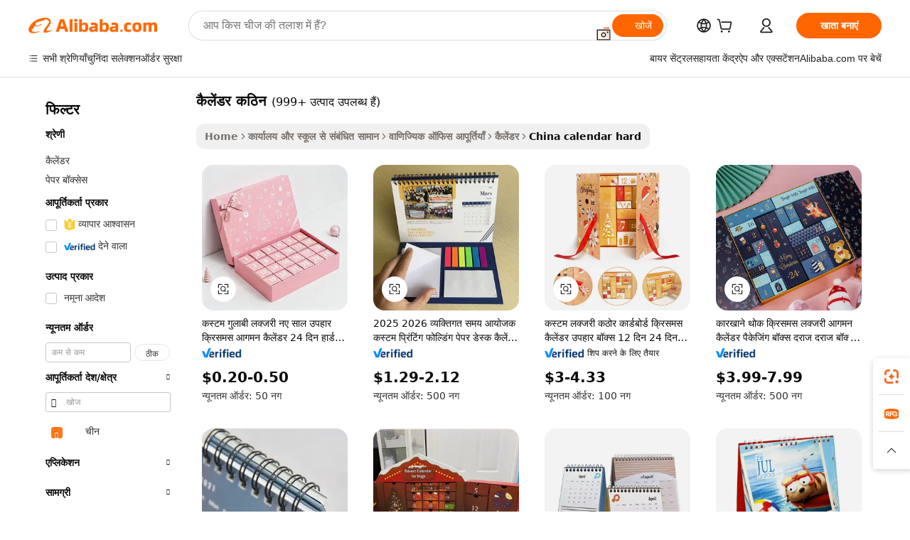

--- FILE ---
content_type: text/html;charset=UTF-8
request_url: https://hindi.alibaba.com/Popular/CN_calendar-hard-Trade.html
body_size: 144356
content:

<!-- screen_content -->
    <!-- tangram:5410 begin-->
    <!-- tangram:529998 begin-->

<!DOCTYPE html>
<html lang="hi" dir="ltr">
  <head>
        <script>
      window.__BB = {
        scene: window.__bb_scene || 'traffic-free-popular'
      };
      window.__BB.BB_CWV_IGNORE = {
          lcp_element: ['#icbu-buyer-pc-top-banner'],
          lcp_url: [],
        };
      window._timing = {}
      window._timing.first_start = Date.now();
      window.needLoginInspiration = Boolean();
      // 变量用于标记页面首次可见时间
      let firstVisibleTime = null;
      if (typeof document.hidden !== 'undefined') {
        // 页面首次加载时直接统计
        if (!document.hidden) {
          firstVisibleTime = Date.now();
          window.__BB_timex = 1
        } else {
          // 页面不可见时监听 visibilitychange 事件
          document.addEventListener('visibilitychange', () => {
            if (!document.hidden) {
              firstVisibleTime = Date.now();
              window.__BB_timex = firstVisibleTime - window.performance.timing.navigationStart
              window.__BB.firstVisibleTime = window.__BB_timex
              console.log("Page became visible after "+ window.__BB_timex + " ms");
            }
          }, { once: true });  // 确保只触发一次
        }
      } else {
        console.warn('Page Visibility API is not supported in this browser.');
      }
    </script>
        <meta name="data-spm" content="a2700">
        <meta name="aplus-xplug" content="NONE">
        <meta name="aplus-icbu-disable-umid" content="1">
        <meta name="google-translate-customization" content="9de59014edaf3b99-22e1cf3b5ca21786-g00bb439a5e9e5f8f-f">
    <meta name="yandex-verification" content="25a76ba8e4443bb3" />
    <meta name="msvalidate.01" content="E3FBF0E89B724C30844BF17C59608E8F" />
    <meta name="viewport" content="width=device-width, initial-scale=1.0, maximum-scale=5.0, user-scalable=yes">
        <link rel="preconnect" href="https://s.alicdn.com/" crossorigin>
    <link rel="dns-prefetch" href="https://s.alicdn.com">
                        <link rel="preload" href="" as="image">
        <link rel="preload" href="https://s.alicdn.com/@g/alilog/??aplus_plugin_icbufront/index.js,mlog/aplus_v2.js" as="script">
        <link rel="preload" href="https://s.alicdn.com/@img/imgextra/i2/O1CN0153JdbU26g4bILVOyC_!!6000000007690-2-tps-418-58.png" as="image">
        <script>
            window.__APLUS_ABRATE__ = {
        perf_group: 'control',
        scene: "traffic-free-popular",
      };
    </script>
    <meta name="aplus-mmstat-timeout" content="15000">
        <meta content="text/html; charset=utf-8" http-equiv="Content-Type">
          <title>कैलेंडर कठिन चीन ट्रेड, खरीद चीन Alibaba.com पर कैलेंडर कठिन कारखानों से प्रत्यक्ष</title>
      <meta name="keywords" content="">
      <meta name="description" content="">
            <meta name="pagetiming-rate" content="9">
      <meta name="pagetiming-resource-rate" content="4">
                    <link rel="canonical" href="https://www.alibaba.com/countrysearch/CN/calendar-hard.html">
                              <link rel="alternate" hreflang="fr" href="https://french.alibaba.com/Popular/CN_calendar-hard-Trade.html">
                  <link rel="alternate" hreflang="de" href="https://german.alibaba.com/Popular/CN_calendar-hard-Trade.html">
                  <link rel="alternate" hreflang="pt" href="https://portuguese.alibaba.com/Popular/CN_calendar-hard-Trade.html">
                  <link rel="alternate" hreflang="it" href="https://italian.alibaba.com/Popular/CN_calendar-hard-Trade.html">
                  <link rel="alternate" hreflang="es" href="https://spanish.alibaba.com/Popular/CN_calendar-hard-Trade.html">
                  <link rel="alternate" hreflang="ru" href="https://russian.alibaba.com/Popular/CN_calendar-hard-Trade.html">
                  <link rel="alternate" hreflang="ko" href="https://korean.alibaba.com/Popular/CN_calendar-hard-Trade.html">
                  <link rel="alternate" hreflang="ar" href="https://arabic.alibaba.com/Popular/CN_calendar-hard-Trade.html">
                  <link rel="alternate" hreflang="ja" href="https://japanese.alibaba.com/Popular/CN_calendar-hard-Trade.html">
                  <link rel="alternate" hreflang="tr" href="https://turkish.alibaba.com/Popular/CN_calendar-hard-Trade.html">
                  <link rel="alternate" hreflang="th" href="https://thai.alibaba.com/Popular/CN_calendar-hard-Trade.html">
                  <link rel="alternate" hreflang="vi" href="https://vietnamese.alibaba.com/Popular/CN_calendar-hard-Trade.html">
                  <link rel="alternate" hreflang="nl" href="https://dutch.alibaba.com/Popular/CN_calendar-hard-Trade.html">
                  <link rel="alternate" hreflang="he" href="https://hebrew.alibaba.com/Popular/CN_calendar-hard-Trade.html">
                  <link rel="alternate" hreflang="id" href="https://indonesian.alibaba.com/Popular/CN_calendar-hard-Trade.html">
                  <link rel="alternate" hreflang="hi" href="https://hindi.alibaba.com/Popular/CN_calendar-hard-Trade.html">
                  <link rel="alternate" hreflang="en" href="https://www.alibaba.com/countrysearch/CN/calendar-hard.html">
                  <link rel="alternate" hreflang="zh" href="https://chinese.alibaba.com/Popular/CN_calendar-hard-Trade.html">
                  <link rel="alternate" hreflang="x-default" href="https://hindi.alibaba.com/Popular/CN_calendar-hard-Trade.html">
                                        <script>
      // Aplus 配置自动打点
      var queue = window.goldlog_queue || (window.goldlog_queue = []);
      var tags = ["button", "a", "div", "span", "i", "svg", "input", "li", "tr"];
      queue.push(
        {
          action: 'goldlog.appendMetaInfo',
          arguments: [
            'aplus-auto-exp',
            [
              {
                logkey: '/sc.ug_msite.new_product_exp',
                cssSelector: '[data-spm-exp]',
                props: ["data-spm-exp"],
              },
              {
                logkey: '/sc.ug_pc.seolist_product_exp',
                cssSelector: '.traffic-card-gallery',
                props: ["data-spm-exp"],
              }
            ]
          ]
        }
      )
      queue.push({
        action: 'goldlog.setMetaInfo',
        arguments: ['aplus-auto-clk', JSON.stringify(tags.map(tag =>({
          "logkey": "/sc.ug_msite.new_product_clk",
          tag,
          "filter": "data-spm-clk",
          "props": ["data-spm-clk"]
        })))],
      });
    </script>
  </head>
  <div id="icbu-header"><div id="the-new-header" data-version="4.4.0" data-tnh-auto-exp="tnh-expose" data-scenes="search-products" style="position: relative;background-color: #fff;border-bottom: 1px solid #ddd;box-sizing: border-box; font-family:Inter,SF Pro Text,Roboto,Helvetica Neue,Helvetica,Tahoma,Arial,PingFang SC,Microsoft YaHei;"><div style="display: flex;align-items:center;height: 72px;min-width: 1200px;max-width: 1580px;margin: 0 auto;padding: 0 40px;box-sizing: border-box;"><img style="height: 29px; width: 209px;" src="https://s.alicdn.com/@img/imgextra/i2/O1CN0153JdbU26g4bILVOyC_!!6000000007690-2-tps-418-58.png" alt="" /></div><div style="min-width: 1200px;max-width: 1580px;margin: 0 auto;overflow: hidden;font-size: 14px;display: flex;justify-content: space-between;padding: 0 40px;box-sizing: border-box;"><div style="display: flex; align-items: center; justify-content: space-between"><div style="position: relative; height: 36px; padding: 0 28px 0 20px">All categories</div><div style="position: relative; height: 36px; padding-right: 28px">Featured selections</div><div style="position: relative; height: 36px">Trade Assurance</div></div><div style="display: flex; align-items: center; justify-content: space-between"><div style="position: relative; height: 36px; padding-right: 28px">Buyer Central</div><div style="position: relative; height: 36px; padding-right: 28px">Help Center</div><div style="position: relative; height: 36px; padding-right: 28px">Get the app</div><div style="position: relative; height: 36px">Become a supplier</div></div></div></div></div></div>
  <body data-spm="7724857" style="min-height: calc(100vh + 1px)"><script 
id="beacon-aplus"   
src="//s.alicdn.com/@g/alilog/??aplus_plugin_icbufront/index.js,mlog/aplus_v2.js"
exparams="aplus=async&userid=&aplus&ali_beacon_id=&ali_apache_id=&ali_apache_track=&ali_apache_tracktmp=&eagleeye_traceid=2103000717690141768611774e0f64&ip=3%2e145%2e192%2e81&dmtrack_c={ali%5fresin%5ftrace%3dse%5frst%3dnull%7csp%5fviewtype%3dY%7cset%3d3%7cser%3d1007%7cpageId%3d2ab835882d584053af025a7cfe1c2d11%7cm%5fpageid%3dnull%7cpvmi%3d8aef3a23fdc647e2962813d23c812455%7csek%5fsepd%3d%25E0%25A4%2595%25E0%25A5%2588%25E0%25A4%25B2%25E0%25A5%2587%25E0%25A4%2582%25E0%25A4%25A1%25E0%25A4%25B0%2b%25E0%25A4%2595%25E0%25A4%25A0%25E0%25A4%25BF%25E0%25A4%25A8%7csek%3dcalendar%2bhard%7cse%5fpn%3d1%7cp4pid%3dd79b2286%2dfa8c%2d497b%2db2f4%2d256ad0fe818e%7csclkid%3dnull%7cforecast%5fpost%5fcate%3dnull%7cseo%5fnew%5fuser%5fflag%3dfalse%7ccategoryId%3d150415%7cseo%5fsearch%5fmodel%5fupgrade%5fv2%3d2025070801%7cseo%5fmodule%5fcard%5f20240624%3d202406242%7clong%5ftext%5fgoogle%5ftranslate%5fv2%3d2407142%7cseo%5fcontent%5ftd%5fbottom%5ftext%5fupdate%5fkey%3d2025070801%7cseo%5fsearch%5fmodel%5fupgrade%5fv3%3d2025072201%7cdamo%5falt%5freplace%3d2485818%7cseo%5fsearch%5fmodel%5fmulti%5fupgrade%5fv3%3d2025081101%7cwap%5fcross%3d2007659%7cwap%5fcs%5faction%3d2005494%7cAPP%5fVisitor%5fActive%3d26705%7cseo%5fshowroom%5fgoods%5fmix%3d2005244%7cseo%5fdefault%5fcached%5flong%5ftext%5ffrom%5fnew%5fkeyword%5fstep%3d2024122502%7cshowroom%5fgeneral%5ftemplate%3d2005292%7cshowroom%5freview%3d20230308%7cwap%5fcs%5ftext%3dnull%7cstructured%5fdata%3d2025052702%7cseo%5fmulti%5fstyle%5ftext%5fupdate%3d2511182%7cpc%5fnew%5fheader%3dnull%7cseo%5fmeta%5fcate%5ftemplate%5fv1%3d2025042401%7cseo%5fmeta%5ftd%5fsearch%5fkeyword%5fstep%5fv1%3d2025040999%7cseo%5fshowroom%5fbiz%5fbabablog%3d2809001%7cshowroom%5fft%5flong%5ftext%5fbaks%3d80802%7cAPP%5fGrowing%5fBuyer%5fHigh%5fIntent%5fActive%3d25488%7cshowroom%5fpc%5fv2019%3d2104%7cAPP%5fProspecting%5fBuyer%3d26712%7ccache%5fcontrol%3dnull%7cAPP%5fChurned%5fCore%5fBuyer%3d25462%7cseo%5fdefault%5fcached%5flong%5ftext%5fstep%3d24110802%7camp%5flighthouse%5fscore%5fimage%3d19657%7cseo%5fft%5ftranslate%5fgemini%3d25012003%7cwap%5fnode%5fssr%3d2015725%7cdataphant%5fopen%3d27030%7clongtext%5fmulti%5fstyle%5fexpand%5frussian%3d2510141%7cseo%5flongtext%5fgoogle%5fdata%5fsection%3d25021702%7cindustry%5fpopular%5ffloor%3dnull%7cwap%5fad%5fgoods%5fproduct%5finterval%3dnull%7cseo%5fgoods%5fbootom%5fwholesale%5flink%3d2486162%7cseo%5fkeyword%5faatest%3d20%7cseo%5fmiddle%5fwholesale%5flink%3dnull%7cft%5flong%5ftext%5fenpand%5fstep2%3d121602%7cseo%5fft%5flongtext%5fexpand%5fstep3%3d25012102%7cseo%5fwap%5fheadercard%3d2006288%7cAPP%5fChurned%5fInactive%5fVisitor%3d25497%7cAPP%5fGrowing%5fBuyer%5fHigh%5fIntent%5fInactive%3d25484%7cseo%5fmeta%5ftd%5fmulti%5fkey%3d2025061801%7ctop%5frecommend%5f20250120%3d202501201%7clongtext%5fmulti%5fstyle%5fexpand%5ffrench%5fcopy%3d25091802%7clongtext%5fmulti%5fstyle%5fexpand%5ffrench%5fcopy%5fcopy%3d25092502%7clong%5ftext%5fpaa%3d220831%7cseo%5ffloor%5fexp%3dnull%7cseo%5fshowroom%5falgo%5flink%3d17764%7cseo%5fmeta%5ftd%5faib%5fgeneral%5fkey%3d2025091900%7ccountry%5findustry%3d202311033%7cshowroom%5fft%5flong%5ftext%5fenpand%5fstep1%3d101102%7cseo%5fshowroom%5fnorel%3dnull%7cplp%5fstyle%5f25%5fpc%3d202505222%7cseo%5fggs%5flayer%3d10010%7cquery%5fmutil%5flang%5ftranslate%3d2025060300%7cAPP%5fChurned%5fBuyer%3d25468%7cstream%5frender%5fperf%5fopt%3d2309181%7cwap%5fgoods%3d2007383%7cseo%5fshowroom%5fsimilar%5f20240614%3d202406142%7cchinese%5fopen%3d6307%7cquery%5fgpt%5ftranslate%3d20240820%7cad%5fproduct%5finterval%3dnull%7camp%5fto%5fpwa%3d2007359%7cplp%5faib%5fmulti%5fai%5fmeta%3d20250401%7cwap%5fsupplier%5fcontent%3dnull%7cpc%5ffree%5frefactoring%3d20220315%7cAPP%5fGrowing%5fBuyer%5fInactive%3d25476%7csso%5foem%5ffloor%3dnull%7cseo%5fpc%5fnew%5fview%5f20240807%3d202408072%7cseo%5fbottom%5ftext%5fentity%5fkey%5fcopy%3d2025062400%7cstream%5frender%3d433763%7cseo%5fmodule%5fcard%5f20240424%3d202404241%7cseo%5ftitle%5freplace%5f20191226%3d5841%7clongtext%5fmulti%5fstyle%5fexpand%3d25090802%7cgoogleweblight%3d6516%7clighthouse%5fbase64%3dnull%7cAPP%5fProspecting%5fBuyer%5fActive%3d26719%7cad%5fgoods%5fproduct%5finterval%3dnull%7cseo%5fbottom%5fdeep%5fextend%5fkw%5fkey%3d2025071101%7clongtext%5fmulti%5fstyle%5fexpand%5fturkish%3d25102802%7cilink%5fuv%3d20240911%7cwap%5flist%5fwakeup%3d2005832%7ctpp%5fcrosslink%5fpc%3d20205311%7cseo%5ftop%5fbooth%3d18501%7cAPP%5fGrowing%5fBuyer%5fLess%5fActive%3d25472%7cseo%5fsearch%5fmodel%5fupgrade%5frank%3d2025092401%7cgoodslayer%3d7977%7cft%5flong%5ftext%5ftranslate%5fexpand%5fstep1%3d24110802%7cseo%5fheaderstyle%5ftraffic%5fkey%5fv1%3d2025072100%7ccrosslink%5fswitch%3d2008141%7cp4p%5foutline%3d20240328%7cseo%5fmeta%5ftd%5faib%5fv2%5fkey%3d2025091801%7crts%5fmulti%3d2008404%7cseo%5fad%5foptimization%5fkey%5fv2%3d2025072300%7cAPP%5fVisitor%5fLess%5fActive%3d26696%7cseo%5fsearch%5franker%5fid%3d2025112401%7cplp%5fstyle%5f25%3d202505192%7ccdn%5fvm%3d2007368%7cwap%5fad%5fproduct%5finterval%3dnull%7cseo%5fsearch%5fmodel%5fmulti%5fupgrade%5frank%3d2025092401%7cpc%5fcard%5fshare%3d2025081201%7cAPP%5fGrowing%5fBuyer%5fHigh%5fIntent%5fLess%5fActive%3d25480%7cgoods%5ftitle%5fsubstitute%3d9619%7cwap%5fscreen%5fexp%3d2025081400%7creact%5fheader%5ftest%3d202502182%7cpc%5fcs%5fcolor%3d2005788%7cshowroom%5fft%5flong%5ftext%5ftest%3d72502%7cone%5ftap%5flogin%5fABTest%3d202308153%7cseo%5fhyh%5fshow%5ftags%3dnull%7cplp%5fstructured%5fdata%3d2508182%7cguide%5fdelete%3d2008526%7cseo%5findustry%5ftemplate%3dnull%7cseo%5fmeta%5ftd%5fmulti%5fes%5fkey%3d2025073101%7cseo%5fshowroom%5fdata%5fmix%3d19888%7csso%5ftop%5franking%5ffloor%3d20031%7cseo%5ftd%5fdeep%5fupgrade%5fkey%5fv3%3d2025081101%7cwap%5fue%5fone%3d2025111401%7cshowroom%5fto%5frts%5flink%3d2008480%7ccountrysearch%5ftest%3dnull%7cshowroom%5flist%5fnew%5farrival%3d2811002%7cchannel%5famp%5fto%5fpwa%3d2008435%7cseo%5fmulti%5fstyles%5flong%5ftext%3d2503172%7cseo%5fmeta%5ftext%5fmutli%5fcate%5ftemplate%5fv1%3d2025080800%7cseo%5fdefault%5fcached%5fmutil%5flong%5ftext%5fstep%3d24110436%7cseo%5faction%5fpoint%5ftype%3d22823%7cseo%5faib%5ftd%5flaunch%5f20240828%5fcopy%3d202408282%7cseo%5fshowroom%5fwholesale%5flink%3dnull%7cseo%5fperf%5fimprove%3d2023999%7cseo%5fwap%5flist%5fbounce%5f01%3d2063%7cseo%5fwap%5flist%5fbounce%5f02%3d2128%7cAPP%5fGrowing%5fBuyer%5fActive%3d25492%7cvideolayer%3d7105%7cvideo%5fplay%3dnull%7cAPP%5fChurned%5fMember%5fInactive%3d25501%7cseo%5fgoogle%5fnew%5fstruct%3d438326%7cicbu%5falgo%5fp4p%5fseo%5fad%3d2025072300%7ctpp%5ftrace%3dseoKeyword%2dseoKeyword%5fv3%2dbase%2dORIGINAL}&pageid=0391c0512103319d1769014176&hn=ensearchweb033003049157%2erg%2dus%2deast%2eus68&asid=AQAAAACgA3FpOL9QawAAAAA1Mze1f4wMZg==&treq=&tres=" async>
</script>
                        <!-- tangram:7430 begin-->
 <style>
   .traffic-card-gallery {display: flex;position: relative;flex-direction: column;justify-content: flex-start;border-radius: 0.5rem;background-color: #fff;padding: 0.5rem 0.5rem 1rem;overflow: hidden;font-size: 0.75rem;line-height: 1rem;}
   .product-price {
     b {
       font-size: 22px;
     }
   }
 </style>
<!-- tangram:7430 end-->
            <style>.component-left-filter-callback{display:flex;position:relative;margin-top:10px;height:1200px}.component-left-filter-callback img{width:200px}.component-left-filter-callback i{position:absolute;top:5%;left:50%}.related-search-wrapper{padding:.5rem;--tw-bg-opacity: 1;background-color:#fff;background-color:rgba(255,255,255,var(--tw-bg-opacity, 1));border-width:1px;border-color:var(--input)}.related-search-wrapper .related-search-box{margin:12px 16px}.related-search-wrapper .related-search-box .related-search-title{display:inline;float:start;color:#666;word-wrap:break-word;margin-right:12px;width:13%}.related-search-wrapper .related-search-box .related-search-content{display:flex;flex-wrap:wrap}.related-search-wrapper .related-search-box .related-search-content .related-search-link{margin-right:12px;width:23%;overflow:hidden;color:#666;text-overflow:ellipsis;white-space:nowrap}.product-title img{margin-right:.5rem;display:inline-block;height:1rem;vertical-align:sub}.product-price b{font-size:22px}.similar-icon{position:absolute;bottom:12px;z-index:2;right:12px}.rfq-card{display:inline-block;position:relative;box-sizing:border-box;margin-bottom:36px}.rfq-card .rfq-card-content{display:flex;position:relative;flex-direction:column;align-items:flex-start;background-size:cover;background-color:#fff;padding:12px;width:100%;height:100%}.rfq-card .rfq-card-content .rfq-card-icon{margin-top:50px}.rfq-card .rfq-card-content .rfq-card-icon img{width:45px}.rfq-card .rfq-card-content .rfq-card-top-title{margin-top:14px;color:#222;font-weight:400;font-size:16px}.rfq-card .rfq-card-content .rfq-card-title{margin-top:24px;color:#333;font-weight:800;font-size:20px}.rfq-card .rfq-card-content .rfq-card-input-box{margin-top:24px;width:100%}.rfq-card .rfq-card-content .rfq-card-input-box textarea{box-sizing:border-box;border:1px solid #ddd;border-radius:4px;background-color:#fff;padding:9px 12px;width:100%;height:88px;resize:none;color:#666;font-weight:400;font-size:13px;font-family:inherit}.rfq-card .rfq-card-content .rfq-card-button{margin-top:24px;border:1px solid #666;border-radius:16px;background-color:#fff;width:67%;color:#000;font-weight:700;font-size:14px;line-height:30px;text-align:center}[data-modulename^=ProductList-] div{contain-intrinsic-size:auto 500px}.traffic-card-gallery:hover{--tw-shadow: 0px 2px 6px 2px rgba(0,0,0,.12157);--tw-shadow-colored: 0px 2px 6px 2px var(--tw-shadow-color);box-shadow:0 0 #0000,0 0 #0000,0 2px 6px 2px #0000001f;box-shadow:var(--tw-ring-offset-shadow, 0 0 rgba(0,0,0,0)),var(--tw-ring-shadow, 0 0 rgba(0,0,0,0)),var(--tw-shadow);z-index:10}.traffic-card-gallery{position:relative;display:flex;flex-direction:column;justify-content:flex-start;overflow:hidden;border-radius:.75rem;--tw-bg-opacity: 1;background-color:#fff;background-color:rgba(255,255,255,var(--tw-bg-opacity, 1));padding:.5rem;font-size:.75rem;line-height:1rem}.traffic-card-list{position:relative;display:flex;height:292px;flex-direction:row;justify-content:flex-start;overflow:hidden;border-bottom-width:1px;--tw-bg-opacity: 1;background-color:#fff;background-color:rgba(255,255,255,var(--tw-bg-opacity, 1));padding:1rem;font-size:.75rem;line-height:1rem}.traffic-card-g-industry:hover{--tw-shadow: 0 0 10px rgba(0,0,0,.1);--tw-shadow-colored: 0 0 10px var(--tw-shadow-color);box-shadow:0 0 #0000,0 0 #0000,0 0 10px #0000001a;box-shadow:var(--tw-ring-offset-shadow, 0 0 rgba(0,0,0,0)),var(--tw-ring-shadow, 0 0 rgba(0,0,0,0)),var(--tw-shadow)}.traffic-card-g-industry{position:relative;border-radius:var(--radius);--tw-bg-opacity: 1;background-color:#fff;background-color:rgba(255,255,255,var(--tw-bg-opacity, 1));padding:1.25rem .75rem .75rem;font-size:.875rem;line-height:1.25rem}.module-filter-section-wrapper{max-height:none!important;overflow-x:hidden}*,:before,:after{--tw-border-spacing-x: 0;--tw-border-spacing-y: 0;--tw-translate-x: 0;--tw-translate-y: 0;--tw-rotate: 0;--tw-skew-x: 0;--tw-skew-y: 0;--tw-scale-x: 1;--tw-scale-y: 1;--tw-pan-x: ;--tw-pan-y: ;--tw-pinch-zoom: ;--tw-scroll-snap-strictness: proximity;--tw-gradient-from-position: ;--tw-gradient-via-position: ;--tw-gradient-to-position: ;--tw-ordinal: ;--tw-slashed-zero: ;--tw-numeric-figure: ;--tw-numeric-spacing: ;--tw-numeric-fraction: ;--tw-ring-inset: ;--tw-ring-offset-width: 0px;--tw-ring-offset-color: #fff;--tw-ring-color: rgba(59, 130, 246, .5);--tw-ring-offset-shadow: 0 0 rgba(0,0,0,0);--tw-ring-shadow: 0 0 rgba(0,0,0,0);--tw-shadow: 0 0 rgba(0,0,0,0);--tw-shadow-colored: 0 0 rgba(0,0,0,0);--tw-blur: ;--tw-brightness: ;--tw-contrast: ;--tw-grayscale: ;--tw-hue-rotate: ;--tw-invert: ;--tw-saturate: ;--tw-sepia: ;--tw-drop-shadow: ;--tw-backdrop-blur: ;--tw-backdrop-brightness: ;--tw-backdrop-contrast: ;--tw-backdrop-grayscale: ;--tw-backdrop-hue-rotate: ;--tw-backdrop-invert: ;--tw-backdrop-opacity: ;--tw-backdrop-saturate: ;--tw-backdrop-sepia: ;--tw-contain-size: ;--tw-contain-layout: ;--tw-contain-paint: ;--tw-contain-style: }::backdrop{--tw-border-spacing-x: 0;--tw-border-spacing-y: 0;--tw-translate-x: 0;--tw-translate-y: 0;--tw-rotate: 0;--tw-skew-x: 0;--tw-skew-y: 0;--tw-scale-x: 1;--tw-scale-y: 1;--tw-pan-x: ;--tw-pan-y: ;--tw-pinch-zoom: ;--tw-scroll-snap-strictness: proximity;--tw-gradient-from-position: ;--tw-gradient-via-position: ;--tw-gradient-to-position: ;--tw-ordinal: ;--tw-slashed-zero: ;--tw-numeric-figure: ;--tw-numeric-spacing: ;--tw-numeric-fraction: ;--tw-ring-inset: ;--tw-ring-offset-width: 0px;--tw-ring-offset-color: #fff;--tw-ring-color: rgba(59, 130, 246, .5);--tw-ring-offset-shadow: 0 0 rgba(0,0,0,0);--tw-ring-shadow: 0 0 rgba(0,0,0,0);--tw-shadow: 0 0 rgba(0,0,0,0);--tw-shadow-colored: 0 0 rgba(0,0,0,0);--tw-blur: ;--tw-brightness: ;--tw-contrast: ;--tw-grayscale: ;--tw-hue-rotate: ;--tw-invert: ;--tw-saturate: ;--tw-sepia: ;--tw-drop-shadow: ;--tw-backdrop-blur: ;--tw-backdrop-brightness: ;--tw-backdrop-contrast: ;--tw-backdrop-grayscale: ;--tw-backdrop-hue-rotate: ;--tw-backdrop-invert: ;--tw-backdrop-opacity: ;--tw-backdrop-saturate: ;--tw-backdrop-sepia: ;--tw-contain-size: ;--tw-contain-layout: ;--tw-contain-paint: ;--tw-contain-style: }*,:before,:after{box-sizing:border-box;border-width:0;border-style:solid;border-color:#e5e7eb}:before,:after{--tw-content: ""}html,:host{line-height:1.5;-webkit-text-size-adjust:100%;-moz-tab-size:4;-o-tab-size:4;tab-size:4;font-family:ui-sans-serif,system-ui,-apple-system,Segoe UI,Roboto,Ubuntu,Cantarell,Noto Sans,sans-serif,"Apple Color Emoji","Segoe UI Emoji",Segoe UI Symbol,"Noto Color Emoji";font-feature-settings:normal;font-variation-settings:normal;-webkit-tap-highlight-color:transparent}body{margin:0;line-height:inherit}hr{height:0;color:inherit;border-top-width:1px}abbr:where([title]){text-decoration:underline;-webkit-text-decoration:underline dotted;text-decoration:underline dotted}h1,h2,h3,h4,h5,h6{font-size:inherit;font-weight:inherit}a{color:inherit;text-decoration:inherit}b,strong{font-weight:bolder}code,kbd,samp,pre{font-family:ui-monospace,SFMono-Regular,Menlo,Monaco,Consolas,Liberation Mono,Courier New,monospace;font-feature-settings:normal;font-variation-settings:normal;font-size:1em}small{font-size:80%}sub,sup{font-size:75%;line-height:0;position:relative;vertical-align:baseline}sub{bottom:-.25em}sup{top:-.5em}table{text-indent:0;border-color:inherit;border-collapse:collapse}button,input,optgroup,select,textarea{font-family:inherit;font-feature-settings:inherit;font-variation-settings:inherit;font-size:100%;font-weight:inherit;line-height:inherit;letter-spacing:inherit;color:inherit;margin:0;padding:0}button,select{text-transform:none}button,input:where([type=button]),input:where([type=reset]),input:where([type=submit]){-webkit-appearance:button;background-color:transparent;background-image:none}:-moz-focusring{outline:auto}:-moz-ui-invalid{box-shadow:none}progress{vertical-align:baseline}::-webkit-inner-spin-button,::-webkit-outer-spin-button{height:auto}[type=search]{-webkit-appearance:textfield;outline-offset:-2px}::-webkit-search-decoration{-webkit-appearance:none}::-webkit-file-upload-button{-webkit-appearance:button;font:inherit}summary{display:list-item}blockquote,dl,dd,h1,h2,h3,h4,h5,h6,hr,figure,p,pre{margin:0}fieldset{margin:0;padding:0}legend{padding:0}ol,ul,menu{list-style:none;margin:0;padding:0}dialog{padding:0}textarea{resize:vertical}input::-moz-placeholder,textarea::-moz-placeholder{opacity:1;color:#9ca3af}input::placeholder,textarea::placeholder{opacity:1;color:#9ca3af}button,[role=button]{cursor:pointer}:disabled{cursor:default}img,svg,video,canvas,audio,iframe,embed,object{display:block;vertical-align:middle}img,video{max-width:100%;height:auto}[hidden]:where(:not([hidden=until-found])){display:none}:root{--background: hsl(0, 0%, 100%);--foreground: hsl(20, 14.3%, 4.1%);--card: hsl(0, 0%, 100%);--card-foreground: hsl(20, 14.3%, 4.1%);--popover: hsl(0, 0%, 100%);--popover-foreground: hsl(20, 14.3%, 4.1%);--primary: hsl(24, 100%, 50%);--primary-foreground: hsl(60, 9.1%, 97.8%);--secondary: hsl(60, 4.8%, 95.9%);--secondary-foreground: #333;--muted: hsl(60, 4.8%, 95.9%);--muted-foreground: hsl(25, 5.3%, 44.7%);--accent: hsl(60, 4.8%, 95.9%);--accent-foreground: hsl(24, 9.8%, 10%);--destructive: hsl(0, 84.2%, 60.2%);--destructive-foreground: hsl(60, 9.1%, 97.8%);--border: hsl(20, 5.9%, 90%);--input: hsl(20, 5.9%, 90%);--ring: hsl(24.6, 95%, 53.1%);--radius: 1rem}.dark{--background: hsl(20, 14.3%, 4.1%);--foreground: hsl(60, 9.1%, 97.8%);--card: hsl(20, 14.3%, 4.1%);--card-foreground: hsl(60, 9.1%, 97.8%);--popover: hsl(20, 14.3%, 4.1%);--popover-foreground: hsl(60, 9.1%, 97.8%);--primary: hsl(20.5, 90.2%, 48.2%);--primary-foreground: hsl(60, 9.1%, 97.8%);--secondary: hsl(12, 6.5%, 15.1%);--secondary-foreground: hsl(60, 9.1%, 97.8%);--muted: hsl(12, 6.5%, 15.1%);--muted-foreground: hsl(24, 5.4%, 63.9%);--accent: hsl(12, 6.5%, 15.1%);--accent-foreground: hsl(60, 9.1%, 97.8%);--destructive: hsl(0, 72.2%, 50.6%);--destructive-foreground: hsl(60, 9.1%, 97.8%);--border: hsl(12, 6.5%, 15.1%);--input: hsl(12, 6.5%, 15.1%);--ring: hsl(20.5, 90.2%, 48.2%)}*{border-color:#e7e5e4;border-color:var(--border)}body{background-color:#fff;background-color:var(--background);color:#0c0a09;color:var(--foreground)}.il-sr-only{position:absolute;width:1px;height:1px;padding:0;margin:-1px;overflow:hidden;clip:rect(0,0,0,0);white-space:nowrap;border-width:0}.il-invisible{visibility:hidden}.il-fixed{position:fixed}.il-absolute{position:absolute}.il-relative{position:relative}.il-sticky{position:sticky}.il-inset-0{inset:0}.il--bottom-12{bottom:-3rem}.il--top-12{top:-3rem}.il-bottom-0{bottom:0}.il-bottom-2{bottom:.5rem}.il-bottom-3{bottom:.75rem}.il-bottom-4{bottom:1rem}.il-end-0{right:0}.il-end-2{right:.5rem}.il-end-3{right:.75rem}.il-end-4{right:1rem}.il-left-0{left:0}.il-left-3{left:.75rem}.il-right-0{right:0}.il-right-2{right:.5rem}.il-right-3{right:.75rem}.il-start-0{left:0}.il-start-1\/2{left:50%}.il-start-2{left:.5rem}.il-start-3{left:.75rem}.il-start-\[50\%\]{left:50%}.il-top-0{top:0}.il-top-1\/2{top:50%}.il-top-16{top:4rem}.il-top-4{top:1rem}.il-top-\[50\%\]{top:50%}.il-z-10{z-index:10}.il-z-50{z-index:50}.il-z-\[9999\]{z-index:9999}.il-col-span-4{grid-column:span 4 / span 4}.il-m-0{margin:0}.il-m-3{margin:.75rem}.il-m-auto{margin:auto}.il-mx-auto{margin-left:auto;margin-right:auto}.il-my-3{margin-top:.75rem;margin-bottom:.75rem}.il-my-5{margin-top:1.25rem;margin-bottom:1.25rem}.il-my-auto{margin-top:auto;margin-bottom:auto}.\!il-mb-4{margin-bottom:1rem!important}.il--mt-4{margin-top:-1rem}.il-mb-0{margin-bottom:0}.il-mb-1{margin-bottom:.25rem}.il-mb-2{margin-bottom:.5rem}.il-mb-3{margin-bottom:.75rem}.il-mb-4{margin-bottom:1rem}.il-mb-5{margin-bottom:1.25rem}.il-mb-6{margin-bottom:1.5rem}.il-mb-8{margin-bottom:2rem}.il-mb-\[-0\.75rem\]{margin-bottom:-.75rem}.il-mb-\[0\.125rem\]{margin-bottom:.125rem}.il-me-1{margin-right:.25rem}.il-me-2{margin-right:.5rem}.il-me-3{margin-right:.75rem}.il-me-auto{margin-right:auto}.il-mr-1{margin-right:.25rem}.il-mr-2{margin-right:.5rem}.il-ms-1{margin-left:.25rem}.il-ms-4{margin-left:1rem}.il-ms-5{margin-left:1.25rem}.il-ms-8{margin-left:2rem}.il-ms-\[\.375rem\]{margin-left:.375rem}.il-ms-auto{margin-left:auto}.il-mt-0{margin-top:0}.il-mt-0\.5{margin-top:.125rem}.il-mt-1{margin-top:.25rem}.il-mt-2{margin-top:.5rem}.il-mt-3{margin-top:.75rem}.il-mt-4{margin-top:1rem}.il-mt-6{margin-top:1.5rem}.il-line-clamp-1{overflow:hidden;display:-webkit-box;-webkit-box-orient:vertical;-webkit-line-clamp:1}.il-line-clamp-2{overflow:hidden;display:-webkit-box;-webkit-box-orient:vertical;-webkit-line-clamp:2}.il-line-clamp-6{overflow:hidden;display:-webkit-box;-webkit-box-orient:vertical;-webkit-line-clamp:6}.il-inline-block{display:inline-block}.il-inline{display:inline}.il-flex{display:flex}.il-inline-flex{display:inline-flex}.il-grid{display:grid}.il-aspect-square{aspect-ratio:1 / 1}.il-size-5{width:1.25rem;height:1.25rem}.il-h-1{height:.25rem}.il-h-10{height:2.5rem}.il-h-11{height:2.75rem}.il-h-20{height:5rem}.il-h-24{height:6rem}.il-h-3\.5{height:.875rem}.il-h-4{height:1rem}.il-h-40{height:10rem}.il-h-6{height:1.5rem}.il-h-8{height:2rem}.il-h-9{height:2.25rem}.il-h-\[150px\]{height:150px}.il-h-\[152px\]{height:152px}.il-h-\[18\.25rem\]{height:18.25rem}.il-h-\[292px\]{height:292px}.il-h-\[600px\]{height:600px}.il-h-auto{height:auto}.il-h-fit{height:-moz-fit-content;height:fit-content}.il-h-full{height:100%}.il-h-screen{height:100vh}.il-max-h-\[100vh\]{max-height:100vh}.il-w-1\/2{width:50%}.il-w-10{width:2.5rem}.il-w-10\/12{width:83.333333%}.il-w-4{width:1rem}.il-w-6{width:1.5rem}.il-w-64{width:16rem}.il-w-7\/12{width:58.333333%}.il-w-72{width:18rem}.il-w-8{width:2rem}.il-w-8\/12{width:66.666667%}.il-w-9{width:2.25rem}.il-w-9\/12{width:75%}.il-w-\[200px\]{width:200px}.il-w-\[84px\]{width:84px}.il-w-fit{width:-moz-fit-content;width:fit-content}.il-w-full{width:100%}.il-w-screen{width:100vw}.il-min-w-0{min-width:0px}.il-min-w-3{min-width:.75rem}.il-min-w-\[1200px\]{min-width:1200px}.il-max-w-\[1000px\]{max-width:1000px}.il-max-w-\[1580px\]{max-width:1580px}.il-max-w-full{max-width:100%}.il-max-w-lg{max-width:32rem}.il-flex-1{flex:1 1 0%}.il-flex-shrink-0,.il-shrink-0{flex-shrink:0}.il-flex-grow-0,.il-grow-0{flex-grow:0}.il-basis-24{flex-basis:6rem}.il-basis-full{flex-basis:100%}.il-origin-\[--radix-tooltip-content-transform-origin\]{transform-origin:var(--radix-tooltip-content-transform-origin)}.il--translate-x-1\/2{--tw-translate-x: -50%;transform:translate(-50%,var(--tw-translate-y)) rotate(var(--tw-rotate)) skew(var(--tw-skew-x)) skewY(var(--tw-skew-y)) scaleX(var(--tw-scale-x)) scaleY(var(--tw-scale-y));transform:translate(var(--tw-translate-x),var(--tw-translate-y)) rotate(var(--tw-rotate)) skew(var(--tw-skew-x)) skewY(var(--tw-skew-y)) scaleX(var(--tw-scale-x)) scaleY(var(--tw-scale-y))}.il--translate-y-1\/2{--tw-translate-y: -50%;transform:translate(var(--tw-translate-x),-50%) rotate(var(--tw-rotate)) skew(var(--tw-skew-x)) skewY(var(--tw-skew-y)) scaleX(var(--tw-scale-x)) scaleY(var(--tw-scale-y));transform:translate(var(--tw-translate-x),var(--tw-translate-y)) rotate(var(--tw-rotate)) skew(var(--tw-skew-x)) skewY(var(--tw-skew-y)) scaleX(var(--tw-scale-x)) scaleY(var(--tw-scale-y))}.il-translate-x-\[-50\%\]{--tw-translate-x: -50%;transform:translate(-50%,var(--tw-translate-y)) rotate(var(--tw-rotate)) skew(var(--tw-skew-x)) skewY(var(--tw-skew-y)) scaleX(var(--tw-scale-x)) scaleY(var(--tw-scale-y));transform:translate(var(--tw-translate-x),var(--tw-translate-y)) rotate(var(--tw-rotate)) skew(var(--tw-skew-x)) skewY(var(--tw-skew-y)) scaleX(var(--tw-scale-x)) scaleY(var(--tw-scale-y))}.il-translate-y-\[-50\%\]{--tw-translate-y: -50%;transform:translate(var(--tw-translate-x),-50%) rotate(var(--tw-rotate)) skew(var(--tw-skew-x)) skewY(var(--tw-skew-y)) scaleX(var(--tw-scale-x)) scaleY(var(--tw-scale-y));transform:translate(var(--tw-translate-x),var(--tw-translate-y)) rotate(var(--tw-rotate)) skew(var(--tw-skew-x)) skewY(var(--tw-skew-y)) scaleX(var(--tw-scale-x)) scaleY(var(--tw-scale-y))}.il-rotate-90{--tw-rotate: 90deg;transform:translate(var(--tw-translate-x),var(--tw-translate-y)) rotate(90deg) skew(var(--tw-skew-x)) skewY(var(--tw-skew-y)) scaleX(var(--tw-scale-x)) scaleY(var(--tw-scale-y));transform:translate(var(--tw-translate-x),var(--tw-translate-y)) rotate(var(--tw-rotate)) skew(var(--tw-skew-x)) skewY(var(--tw-skew-y)) scaleX(var(--tw-scale-x)) scaleY(var(--tw-scale-y))}@keyframes il-pulse{50%{opacity:.5}}.il-animate-pulse{animation:il-pulse 2s cubic-bezier(.4,0,.6,1) infinite}@keyframes il-spin{to{transform:rotate(360deg)}}.il-animate-spin{animation:il-spin 1s linear infinite}.il-cursor-pointer{cursor:pointer}.il-list-disc{list-style-type:disc}.il-grid-cols-2{grid-template-columns:repeat(2,minmax(0,1fr))}.il-grid-cols-4{grid-template-columns:repeat(4,minmax(0,1fr))}.il-flex-row{flex-direction:row}.il-flex-col{flex-direction:column}.il-flex-col-reverse{flex-direction:column-reverse}.il-flex-wrap{flex-wrap:wrap}.il-flex-nowrap{flex-wrap:nowrap}.il-items-start{align-items:flex-start}.il-items-center{align-items:center}.il-items-baseline{align-items:baseline}.il-justify-start{justify-content:flex-start}.il-justify-end{justify-content:flex-end}.il-justify-center{justify-content:center}.il-justify-between{justify-content:space-between}.il-gap-1{gap:.25rem}.il-gap-1\.5{gap:.375rem}.il-gap-10{gap:2.5rem}.il-gap-2{gap:.5rem}.il-gap-3{gap:.75rem}.il-gap-4{gap:1rem}.il-gap-8{gap:2rem}.il-gap-\[\.0938rem\]{gap:.0938rem}.il-gap-\[\.375rem\]{gap:.375rem}.il-gap-\[0\.125rem\]{gap:.125rem}.\!il-gap-x-5{-moz-column-gap:1.25rem!important;column-gap:1.25rem!important}.\!il-gap-y-5{row-gap:1.25rem!important}.il-space-y-1\.5>:not([hidden])~:not([hidden]){--tw-space-y-reverse: 0;margin-top:calc(.375rem * (1 - var(--tw-space-y-reverse)));margin-top:.375rem;margin-top:calc(.375rem * calc(1 - var(--tw-space-y-reverse)));margin-bottom:0rem;margin-bottom:calc(.375rem * var(--tw-space-y-reverse))}.il-space-y-4>:not([hidden])~:not([hidden]){--tw-space-y-reverse: 0;margin-top:calc(1rem * (1 - var(--tw-space-y-reverse)));margin-top:1rem;margin-top:calc(1rem * calc(1 - var(--tw-space-y-reverse)));margin-bottom:0rem;margin-bottom:calc(1rem * var(--tw-space-y-reverse))}.il-overflow-hidden{overflow:hidden}.il-overflow-y-auto{overflow-y:auto}.il-overflow-y-scroll{overflow-y:scroll}.il-truncate{overflow:hidden;text-overflow:ellipsis;white-space:nowrap}.il-text-ellipsis{text-overflow:ellipsis}.il-whitespace-normal{white-space:normal}.il-whitespace-nowrap{white-space:nowrap}.il-break-normal{word-wrap:normal;word-break:normal}.il-break-words{word-wrap:break-word}.il-break-all{word-break:break-all}.il-rounded{border-radius:.25rem}.il-rounded-2xl{border-radius:1rem}.il-rounded-\[0\.5rem\]{border-radius:.5rem}.il-rounded-\[1\.25rem\]{border-radius:1.25rem}.il-rounded-full{border-radius:9999px}.il-rounded-lg{border-radius:1rem;border-radius:var(--radius)}.il-rounded-md{border-radius:calc(1rem - 2px);border-radius:calc(var(--radius) - 2px)}.il-rounded-sm{border-radius:calc(1rem - 4px);border-radius:calc(var(--radius) - 4px)}.il-rounded-xl{border-radius:.75rem}.il-border,.il-border-\[1px\]{border-width:1px}.il-border-b,.il-border-b-\[1px\]{border-bottom-width:1px}.il-border-solid{border-style:solid}.il-border-none{border-style:none}.il-border-\[\#222\]{--tw-border-opacity: 1;border-color:#222;border-color:rgba(34,34,34,var(--tw-border-opacity, 1))}.il-border-\[\#DDD\]{--tw-border-opacity: 1;border-color:#ddd;border-color:rgba(221,221,221,var(--tw-border-opacity, 1))}.il-border-foreground{border-color:#0c0a09;border-color:var(--foreground)}.il-border-input{border-color:#e7e5e4;border-color:var(--input)}.il-bg-\[\#F8F8F8\]{--tw-bg-opacity: 1;background-color:#f8f8f8;background-color:rgba(248,248,248,var(--tw-bg-opacity, 1))}.il-bg-\[\#d9d9d963\]{background-color:#d9d9d963}.il-bg-accent{background-color:#f5f5f4;background-color:var(--accent)}.il-bg-background{background-color:#fff;background-color:var(--background)}.il-bg-black{--tw-bg-opacity: 1;background-color:#000;background-color:rgba(0,0,0,var(--tw-bg-opacity, 1))}.il-bg-black\/80{background-color:#000c}.il-bg-destructive{background-color:#ef4444;background-color:var(--destructive)}.il-bg-gray-300{--tw-bg-opacity: 1;background-color:#d1d5db;background-color:rgba(209,213,219,var(--tw-bg-opacity, 1))}.il-bg-muted{background-color:#f5f5f4;background-color:var(--muted)}.il-bg-orange-500{--tw-bg-opacity: 1;background-color:#f97316;background-color:rgba(249,115,22,var(--tw-bg-opacity, 1))}.il-bg-popover{background-color:#fff;background-color:var(--popover)}.il-bg-primary{background-color:#f60;background-color:var(--primary)}.il-bg-secondary{background-color:#f5f5f4;background-color:var(--secondary)}.il-bg-transparent{background-color:transparent}.il-bg-white{--tw-bg-opacity: 1;background-color:#fff;background-color:rgba(255,255,255,var(--tw-bg-opacity, 1))}.il-bg-opacity-80{--tw-bg-opacity: .8}.il-bg-cover{background-size:cover}.il-bg-no-repeat{background-repeat:no-repeat}.il-fill-black{fill:#000}.il-object-cover{-o-object-fit:cover;object-fit:cover}.il-p-0{padding:0}.il-p-1{padding:.25rem}.il-p-2{padding:.5rem}.il-p-3{padding:.75rem}.il-p-4{padding:1rem}.il-p-5{padding:1.25rem}.il-p-6{padding:1.5rem}.il-px-2{padding-left:.5rem;padding-right:.5rem}.il-px-3{padding-left:.75rem;padding-right:.75rem}.il-py-0\.5{padding-top:.125rem;padding-bottom:.125rem}.il-py-1\.5{padding-top:.375rem;padding-bottom:.375rem}.il-py-10{padding-top:2.5rem;padding-bottom:2.5rem}.il-py-2{padding-top:.5rem;padding-bottom:.5rem}.il-py-3{padding-top:.75rem;padding-bottom:.75rem}.il-pb-0{padding-bottom:0}.il-pb-3{padding-bottom:.75rem}.il-pb-4{padding-bottom:1rem}.il-pb-8{padding-bottom:2rem}.il-pe-0{padding-right:0}.il-pe-2{padding-right:.5rem}.il-pe-3{padding-right:.75rem}.il-pe-4{padding-right:1rem}.il-pe-6{padding-right:1.5rem}.il-pe-8{padding-right:2rem}.il-pe-\[12px\]{padding-right:12px}.il-pe-\[3\.25rem\]{padding-right:3.25rem}.il-pl-4{padding-left:1rem}.il-ps-0{padding-left:0}.il-ps-2{padding-left:.5rem}.il-ps-3{padding-left:.75rem}.il-ps-4{padding-left:1rem}.il-ps-6{padding-left:1.5rem}.il-ps-8{padding-left:2rem}.il-ps-\[12px\]{padding-left:12px}.il-ps-\[3\.25rem\]{padding-left:3.25rem}.il-pt-10{padding-top:2.5rem}.il-pt-4{padding-top:1rem}.il-pt-5{padding-top:1.25rem}.il-pt-6{padding-top:1.5rem}.il-pt-7{padding-top:1.75rem}.il-text-center{text-align:center}.il-text-start{text-align:left}.il-text-2xl{font-size:1.5rem;line-height:2rem}.il-text-base{font-size:1rem;line-height:1.5rem}.il-text-lg{font-size:1.125rem;line-height:1.75rem}.il-text-sm{font-size:.875rem;line-height:1.25rem}.il-text-xl{font-size:1.25rem;line-height:1.75rem}.il-text-xs{font-size:.75rem;line-height:1rem}.il-font-\[600\]{font-weight:600}.il-font-bold{font-weight:700}.il-font-medium{font-weight:500}.il-font-normal{font-weight:400}.il-font-semibold{font-weight:600}.il-leading-3{line-height:.75rem}.il-leading-4{line-height:1rem}.il-leading-\[1\.43\]{line-height:1.43}.il-leading-\[18px\]{line-height:18px}.il-leading-\[26px\]{line-height:26px}.il-leading-none{line-height:1}.il-tracking-tight{letter-spacing:-.025em}.il-text-\[\#00820D\]{--tw-text-opacity: 1;color:#00820d;color:rgba(0,130,13,var(--tw-text-opacity, 1))}.il-text-\[\#222\]{--tw-text-opacity: 1;color:#222;color:rgba(34,34,34,var(--tw-text-opacity, 1))}.il-text-\[\#444\]{--tw-text-opacity: 1;color:#444;color:rgba(68,68,68,var(--tw-text-opacity, 1))}.il-text-\[\#4B1D1F\]{--tw-text-opacity: 1;color:#4b1d1f;color:rgba(75,29,31,var(--tw-text-opacity, 1))}.il-text-\[\#767676\]{--tw-text-opacity: 1;color:#767676;color:rgba(118,118,118,var(--tw-text-opacity, 1))}.il-text-\[\#D04A0A\]{--tw-text-opacity: 1;color:#d04a0a;color:rgba(208,74,10,var(--tw-text-opacity, 1))}.il-text-\[\#F7421E\]{--tw-text-opacity: 1;color:#f7421e;color:rgba(247,66,30,var(--tw-text-opacity, 1))}.il-text-\[\#FF6600\]{--tw-text-opacity: 1;color:#f60;color:rgba(255,102,0,var(--tw-text-opacity, 1))}.il-text-\[\#f7421e\]{--tw-text-opacity: 1;color:#f7421e;color:rgba(247,66,30,var(--tw-text-opacity, 1))}.il-text-destructive-foreground{color:#fafaf9;color:var(--destructive-foreground)}.il-text-foreground{color:#0c0a09;color:var(--foreground)}.il-text-muted-foreground{color:#78716c;color:var(--muted-foreground)}.il-text-popover-foreground{color:#0c0a09;color:var(--popover-foreground)}.il-text-primary{color:#f60;color:var(--primary)}.il-text-primary-foreground{color:#fafaf9;color:var(--primary-foreground)}.il-text-secondary-foreground{color:#333;color:var(--secondary-foreground)}.il-text-white{--tw-text-opacity: 1;color:#fff;color:rgba(255,255,255,var(--tw-text-opacity, 1))}.il-underline{text-decoration-line:underline}.il-line-through{text-decoration-line:line-through}.il-underline-offset-4{text-underline-offset:4px}.il-opacity-5{opacity:.05}.il-opacity-70{opacity:.7}.il-shadow-\[0_2px_6px_2px_rgba\(0\,0\,0\,0\.12\)\]{--tw-shadow: 0 2px 6px 2px rgba(0,0,0,.12);--tw-shadow-colored: 0 2px 6px 2px var(--tw-shadow-color);box-shadow:0 0 #0000,0 0 #0000,0 2px 6px 2px #0000001f;box-shadow:var(--tw-ring-offset-shadow, 0 0 rgba(0,0,0,0)),var(--tw-ring-shadow, 0 0 rgba(0,0,0,0)),var(--tw-shadow)}.il-shadow-cards{--tw-shadow: 0 0 10px rgba(0,0,0,.1);--tw-shadow-colored: 0 0 10px var(--tw-shadow-color);box-shadow:0 0 #0000,0 0 #0000,0 0 10px #0000001a;box-shadow:var(--tw-ring-offset-shadow, 0 0 rgba(0,0,0,0)),var(--tw-ring-shadow, 0 0 rgba(0,0,0,0)),var(--tw-shadow)}.il-shadow-lg{--tw-shadow: 0 10px 15px -3px rgba(0, 0, 0, .1), 0 4px 6px -4px rgba(0, 0, 0, .1);--tw-shadow-colored: 0 10px 15px -3px var(--tw-shadow-color), 0 4px 6px -4px var(--tw-shadow-color);box-shadow:0 0 #0000,0 0 #0000,0 10px 15px -3px #0000001a,0 4px 6px -4px #0000001a;box-shadow:var(--tw-ring-offset-shadow, 0 0 rgba(0,0,0,0)),var(--tw-ring-shadow, 0 0 rgba(0,0,0,0)),var(--tw-shadow)}.il-shadow-md{--tw-shadow: 0 4px 6px -1px rgba(0, 0, 0, .1), 0 2px 4px -2px rgba(0, 0, 0, .1);--tw-shadow-colored: 0 4px 6px -1px var(--tw-shadow-color), 0 2px 4px -2px var(--tw-shadow-color);box-shadow:0 0 #0000,0 0 #0000,0 4px 6px -1px #0000001a,0 2px 4px -2px #0000001a;box-shadow:var(--tw-ring-offset-shadow, 0 0 rgba(0,0,0,0)),var(--tw-ring-shadow, 0 0 rgba(0,0,0,0)),var(--tw-shadow)}.il-outline-none{outline:2px solid transparent;outline-offset:2px}.il-outline-1{outline-width:1px}.il-ring-offset-background{--tw-ring-offset-color: var(--background)}.il-transition-colors{transition-property:color,background-color,border-color,text-decoration-color,fill,stroke;transition-timing-function:cubic-bezier(.4,0,.2,1);transition-duration:.15s}.il-transition-opacity{transition-property:opacity;transition-timing-function:cubic-bezier(.4,0,.2,1);transition-duration:.15s}.il-transition-transform{transition-property:transform;transition-timing-function:cubic-bezier(.4,0,.2,1);transition-duration:.15s}.il-duration-200{transition-duration:.2s}.il-duration-300{transition-duration:.3s}.il-ease-in-out{transition-timing-function:cubic-bezier(.4,0,.2,1)}@keyframes enter{0%{opacity:1;opacity:var(--tw-enter-opacity, 1);transform:translateZ(0) scaleZ(1) rotate(0);transform:translate3d(var(--tw-enter-translate-x, 0),var(--tw-enter-translate-y, 0),0) scale3d(var(--tw-enter-scale, 1),var(--tw-enter-scale, 1),var(--tw-enter-scale, 1)) rotate(var(--tw-enter-rotate, 0))}}@keyframes exit{to{opacity:1;opacity:var(--tw-exit-opacity, 1);transform:translateZ(0) scaleZ(1) rotate(0);transform:translate3d(var(--tw-exit-translate-x, 0),var(--tw-exit-translate-y, 0),0) scale3d(var(--tw-exit-scale, 1),var(--tw-exit-scale, 1),var(--tw-exit-scale, 1)) rotate(var(--tw-exit-rotate, 0))}}.il-animate-in{animation-name:enter;animation-duration:.15s;--tw-enter-opacity: initial;--tw-enter-scale: initial;--tw-enter-rotate: initial;--tw-enter-translate-x: initial;--tw-enter-translate-y: initial}.il-fade-in-0{--tw-enter-opacity: 0}.il-zoom-in-95{--tw-enter-scale: .95}.il-duration-200{animation-duration:.2s}.il-duration-300{animation-duration:.3s}.il-ease-in-out{animation-timing-function:cubic-bezier(.4,0,.2,1)}.no-scrollbar::-webkit-scrollbar{display:none}.no-scrollbar{-ms-overflow-style:none;scrollbar-width:none}.longtext-style-inmodel h2{margin-bottom:.5rem;margin-top:1rem;font-size:1rem;line-height:1.5rem;font-weight:700}.first-of-type\:il-ms-4:first-of-type{margin-left:1rem}.hover\:il-bg-\[\#f4f4f4\]:hover{--tw-bg-opacity: 1;background-color:#f4f4f4;background-color:rgba(244,244,244,var(--tw-bg-opacity, 1))}.hover\:il-bg-accent:hover{background-color:#f5f5f4;background-color:var(--accent)}.hover\:il-text-accent-foreground:hover{color:#1c1917;color:var(--accent-foreground)}.hover\:il-text-foreground:hover{color:#0c0a09;color:var(--foreground)}.hover\:il-underline:hover{text-decoration-line:underline}.hover\:il-opacity-100:hover{opacity:1}.hover\:il-opacity-90:hover{opacity:.9}.focus\:il-outline-none:focus{outline:2px solid transparent;outline-offset:2px}.focus\:il-ring-2:focus{--tw-ring-offset-shadow: var(--tw-ring-inset) 0 0 0 var(--tw-ring-offset-width) var(--tw-ring-offset-color);--tw-ring-shadow: var(--tw-ring-inset) 0 0 0 calc(2px + var(--tw-ring-offset-width)) var(--tw-ring-color);box-shadow:var(--tw-ring-offset-shadow),var(--tw-ring-shadow),0 0 #0000;box-shadow:var(--tw-ring-offset-shadow),var(--tw-ring-shadow),var(--tw-shadow, 0 0 rgba(0,0,0,0))}.focus\:il-ring-ring:focus{--tw-ring-color: var(--ring)}.focus\:il-ring-offset-2:focus{--tw-ring-offset-width: 2px}.focus-visible\:il-outline-none:focus-visible{outline:2px solid transparent;outline-offset:2px}.focus-visible\:il-ring-2:focus-visible{--tw-ring-offset-shadow: var(--tw-ring-inset) 0 0 0 var(--tw-ring-offset-width) var(--tw-ring-offset-color);--tw-ring-shadow: var(--tw-ring-inset) 0 0 0 calc(2px + var(--tw-ring-offset-width)) var(--tw-ring-color);box-shadow:var(--tw-ring-offset-shadow),var(--tw-ring-shadow),0 0 #0000;box-shadow:var(--tw-ring-offset-shadow),var(--tw-ring-shadow),var(--tw-shadow, 0 0 rgba(0,0,0,0))}.focus-visible\:il-ring-ring:focus-visible{--tw-ring-color: var(--ring)}.focus-visible\:il-ring-offset-2:focus-visible{--tw-ring-offset-width: 2px}.active\:il-bg-primary:active{background-color:#f60;background-color:var(--primary)}.active\:il-bg-white:active{--tw-bg-opacity: 1;background-color:#fff;background-color:rgba(255,255,255,var(--tw-bg-opacity, 1))}.disabled\:il-pointer-events-none:disabled{pointer-events:none}.disabled\:il-opacity-10:disabled{opacity:.1}.il-group:hover .group-hover\:il-visible{visibility:visible}.il-group:hover .group-hover\:il-scale-110{--tw-scale-x: 1.1;--tw-scale-y: 1.1;transform:translate(var(--tw-translate-x),var(--tw-translate-y)) rotate(var(--tw-rotate)) skew(var(--tw-skew-x)) skewY(var(--tw-skew-y)) scaleX(1.1) scaleY(1.1);transform:translate(var(--tw-translate-x),var(--tw-translate-y)) rotate(var(--tw-rotate)) skew(var(--tw-skew-x)) skewY(var(--tw-skew-y)) scaleX(var(--tw-scale-x)) scaleY(var(--tw-scale-y))}.il-group:hover .group-hover\:il-underline{text-decoration-line:underline}.data-\[state\=open\]\:il-animate-in[data-state=open]{animation-name:enter;animation-duration:.15s;--tw-enter-opacity: initial;--tw-enter-scale: initial;--tw-enter-rotate: initial;--tw-enter-translate-x: initial;--tw-enter-translate-y: initial}.data-\[state\=closed\]\:il-animate-out[data-state=closed]{animation-name:exit;animation-duration:.15s;--tw-exit-opacity: initial;--tw-exit-scale: initial;--tw-exit-rotate: initial;--tw-exit-translate-x: initial;--tw-exit-translate-y: initial}.data-\[state\=closed\]\:il-fade-out-0[data-state=closed]{--tw-exit-opacity: 0}.data-\[state\=open\]\:il-fade-in-0[data-state=open]{--tw-enter-opacity: 0}.data-\[state\=closed\]\:il-zoom-out-95[data-state=closed]{--tw-exit-scale: .95}.data-\[state\=open\]\:il-zoom-in-95[data-state=open]{--tw-enter-scale: .95}.data-\[side\=bottom\]\:il-slide-in-from-top-2[data-side=bottom]{--tw-enter-translate-y: -.5rem}.data-\[side\=left\]\:il-slide-in-from-right-2[data-side=left]{--tw-enter-translate-x: .5rem}.data-\[side\=right\]\:il-slide-in-from-left-2[data-side=right]{--tw-enter-translate-x: -.5rem}.data-\[side\=top\]\:il-slide-in-from-bottom-2[data-side=top]{--tw-enter-translate-y: .5rem}@media (min-width: 640px){.sm\:il-flex-row{flex-direction:row}.sm\:il-justify-end{justify-content:flex-end}.sm\:il-gap-2\.5{gap:.625rem}.sm\:il-space-x-2>:not([hidden])~:not([hidden]){--tw-space-x-reverse: 0;margin-right:0rem;margin-right:calc(.5rem * var(--tw-space-x-reverse));margin-left:calc(.5rem * (1 - var(--tw-space-x-reverse)));margin-left:.5rem;margin-left:calc(.5rem * calc(1 - var(--tw-space-x-reverse)))}.sm\:il-rounded-lg{border-radius:1rem;border-radius:var(--radius)}.sm\:il-text-left{text-align:left}}.rtl\:il-translate-x-\[50\%\]:where([dir=rtl],[dir=rtl] *){--tw-translate-x: 50%;transform:translate(50%,var(--tw-translate-y)) rotate(var(--tw-rotate)) skew(var(--tw-skew-x)) skewY(var(--tw-skew-y)) scaleX(var(--tw-scale-x)) scaleY(var(--tw-scale-y));transform:translate(var(--tw-translate-x),var(--tw-translate-y)) rotate(var(--tw-rotate)) skew(var(--tw-skew-x)) skewY(var(--tw-skew-y)) scaleX(var(--tw-scale-x)) scaleY(var(--tw-scale-y))}.rtl\:il-scale-\[-1\]:where([dir=rtl],[dir=rtl] *){--tw-scale-x: -1;--tw-scale-y: -1;transform:translate(var(--tw-translate-x),var(--tw-translate-y)) rotate(var(--tw-rotate)) skew(var(--tw-skew-x)) skewY(var(--tw-skew-y)) scaleX(-1) scaleY(-1);transform:translate(var(--tw-translate-x),var(--tw-translate-y)) rotate(var(--tw-rotate)) skew(var(--tw-skew-x)) skewY(var(--tw-skew-y)) scaleX(var(--tw-scale-x)) scaleY(var(--tw-scale-y))}.rtl\:il-scale-x-\[-1\]:where([dir=rtl],[dir=rtl] *){--tw-scale-x: -1;transform:translate(var(--tw-translate-x),var(--tw-translate-y)) rotate(var(--tw-rotate)) skew(var(--tw-skew-x)) skewY(var(--tw-skew-y)) scaleX(-1) scaleY(var(--tw-scale-y));transform:translate(var(--tw-translate-x),var(--tw-translate-y)) rotate(var(--tw-rotate)) skew(var(--tw-skew-x)) skewY(var(--tw-skew-y)) scaleX(var(--tw-scale-x)) scaleY(var(--tw-scale-y))}.rtl\:il-flex-row-reverse:where([dir=rtl],[dir=rtl] *){flex-direction:row-reverse}.\[\&\>svg\]\:il-size-3\.5>svg{width:.875rem;height:.875rem}
</style>
            <style>.switch-to-popover-trigger{position:relative}.switch-to-popover-trigger .switch-to-popover-content{position:absolute;left:50%;z-index:9999;cursor:default}html[dir=rtl] .switch-to-popover-trigger .switch-to-popover-content{left:auto;right:50%}.switch-to-popover-trigger .switch-to-popover-content .down-arrow{width:0;height:0;border-left:11px solid transparent;border-right:11px solid transparent;border-bottom:12px solid #222;transform:translate(-50%);filter:drop-shadow(0 -2px 2px rgba(0,0,0,.05));z-index:1}html[dir=rtl] .switch-to-popover-trigger .switch-to-popover-content .down-arrow{transform:translate(50%)}.switch-to-popover-trigger .switch-to-popover-content .content-container{background-color:#222;border-radius:12px;padding:16px;color:#fff;transform:translate(-50%);width:320px;height:-moz-fit-content;height:fit-content;display:flex;justify-content:space-between;align-items:start}html[dir=rtl] .switch-to-popover-trigger .switch-to-popover-content .content-container{transform:translate(50%)}.switch-to-popover-trigger .switch-to-popover-content .content-container .content .title{font-size:14px;line-height:18px;font-weight:400}.switch-to-popover-trigger .switch-to-popover-content .content-container .actions{display:flex;justify-content:start;align-items:center;gap:12px;margin-top:12px}.switch-to-popover-trigger .switch-to-popover-content .content-container .actions .switch-button{background-color:#fff;color:#222;border-radius:999px;padding:4px 8px;font-weight:600;font-size:12px;line-height:16px;cursor:pointer}.switch-to-popover-trigger .switch-to-popover-content .content-container .actions .choose-another-button{color:#fff;padding:4px 8px;font-weight:600;font-size:12px;line-height:16px;cursor:pointer}.switch-to-popover-trigger .switch-to-popover-content .content-container .close-button{cursor:pointer}.tnh-message-content .tnh-messages-nodata .tnh-messages-nodata-info .img{width:100%;height:101px;margin-top:40px;margin-bottom:20px;background:url(https://s.alicdn.com/@img/imgextra/i4/O1CN01lnw1WK1bGeXDIoBnB_!!6000000003438-2-tps-399-303.png) no-repeat center center;background-size:133px 101px}#popup-root .functional-content .thirdpart-login .icon-facebook{background-image:url(https://s.alicdn.com/@img/imgextra/i1/O1CN01hUG9f21b67dGOuB2W_!!6000000003415-55-tps-40-40.svg)}#popup-root .functional-content .thirdpart-login .icon-google{background-image:url(https://s.alicdn.com/@img/imgextra/i1/O1CN01Qd3ZsM1C2aAxLHO2h_!!6000000000023-2-tps-120-120.png)}#popup-root .functional-content .thirdpart-login .icon-linkedin{background-image:url(https://s.alicdn.com/@img/imgextra/i1/O1CN01qVG1rv1lNCYkhep7t_!!6000000004806-55-tps-40-40.svg)}.tnh-logo{z-index:9999;display:flex;flex-shrink:0;width:185px;height:22px;background:url(https://s.alicdn.com/@img/imgextra/i2/O1CN0153JdbU26g4bILVOyC_!!6000000007690-2-tps-418-58.png) no-repeat 0 0;background-size:auto 22px;cursor:pointer}html[dir=rtl] .tnh-logo{background:url(https://s.alicdn.com/@img/imgextra/i2/O1CN0153JdbU26g4bILVOyC_!!6000000007690-2-tps-418-58.png) no-repeat 100% 0}.tnh-new-logo{width:185px;background:url(https://s.alicdn.com/@img/imgextra/i1/O1CN01e5zQ2S1cAWz26ivMo_!!6000000003560-2-tps-920-110.png) no-repeat 0 0;background-size:auto 22px;height:22px}html[dir=rtl] .tnh-new-logo{background:url(https://s.alicdn.com/@img/imgextra/i1/O1CN01e5zQ2S1cAWz26ivMo_!!6000000003560-2-tps-920-110.png) no-repeat 100% 0}.source-in-europe{display:flex;gap:32px;padding:0 10px}.source-in-europe .divider{flex-shrink:0;width:1px;background-color:#ddd}.source-in-europe .sie_info{flex-shrink:0;width:520px}.source-in-europe .sie_info .sie_info-logo{display:inline-block!important;height:28px}.source-in-europe .sie_info .sie_info-title{margin-top:24px;font-weight:700;font-size:20px;line-height:26px}.source-in-europe .sie_info .sie_info-description{margin-top:8px;font-size:14px;line-height:18px}.source-in-europe .sie_info .sie_info-sell-list{margin-top:24px;display:flex;flex-wrap:wrap;justify-content:space-between;gap:16px}.source-in-europe .sie_info .sie_info-sell-list-item{width:calc(50% - 8px);display:flex;align-items:center;padding:20px 16px;gap:12px;border-radius:12px;font-size:14px;line-height:18px;font-weight:600}.source-in-europe .sie_info .sie_info-sell-list-item img{width:28px;height:28px}.source-in-europe .sie_info .sie_info-btn{display:inline-block;min-width:240px;margin-top:24px;margin-bottom:30px;padding:13px 24px;background-color:#f60;opacity:.9;color:#fff!important;border-radius:99px;font-size:16px;font-weight:600;line-height:22px;-webkit-text-decoration:none;text-decoration:none;text-align:center;cursor:pointer;border:none}.source-in-europe .sie_info .sie_info-btn:hover{opacity:1}.source-in-europe .sie_cards{display:flex;flex-grow:1}.source-in-europe .sie_cards .sie_cards-product-list{display:flex;flex-grow:1;flex-wrap:wrap;justify-content:space-between;gap:32px 16px;max-height:376px;overflow:hidden}.source-in-europe .sie_cards .sie_cards-product-list.lt-14{justify-content:flex-start}.source-in-europe .sie_cards .sie_cards-product{width:110px;height:172px;display:flex;flex-direction:column;align-items:center;color:#222;box-sizing:border-box}.source-in-europe .sie_cards .sie_cards-product .img{display:flex;justify-content:center;align-items:center;position:relative;width:88px;height:88px;overflow:hidden;border-radius:88px}.source-in-europe .sie_cards .sie_cards-product .img img{width:88px;height:88px;-o-object-fit:cover;object-fit:cover}.source-in-europe .sie_cards .sie_cards-product .img:after{content:"";background-color:#0000001a;position:absolute;left:0;top:0;width:100%;height:100%}html[dir=rtl] .source-in-europe .sie_cards .sie_cards-product .img:after{left:auto;right:0}.source-in-europe .sie_cards .sie_cards-product .text{font-size:12px;line-height:16px;display:-webkit-box;overflow:hidden;text-overflow:ellipsis;-webkit-box-orient:vertical;-webkit-line-clamp:1}.source-in-europe .sie_cards .sie_cards-product .sie_cards-product-title{margin-top:12px;color:#222}.source-in-europe .sie_cards .sie_cards-product .sie_cards-product-sell,.source-in-europe .sie_cards .sie_cards-product .sie_cards-product-country-list{margin-top:4px;color:#767676}.source-in-europe .sie_cards .sie_cards-product .sie_cards-product-country-list{display:flex;gap:8px}.source-in-europe .sie_cards .sie_cards-product .sie_cards-product-country-list.one-country{gap:4px}.source-in-europe .sie_cards .sie_cards-product .sie_cards-product-country-list img{width:18px;height:13px}.source-in-europe.source-in-europe-europages .sie_info-btn{background-color:#7faf0d}.source-in-europe.source-in-europe-europages .sie_info-sell-list-item{background-color:#f2f7e7}.source-in-europe.source-in-europe-europages .sie_card{background:#7faf0d0d}.source-in-europe.source-in-europe-wlw .sie_info-btn{background-color:#0060df}.source-in-europe.source-in-europe-wlw .sie_info-sell-list-item{background-color:#f1f5fc}.source-in-europe.source-in-europe-wlw .sie_card{background:#0060df0d}.whatsapp-widget-content{display:flex;justify-content:space-between;gap:32px;align-items:center;width:100%;height:100%}.whatsapp-widget-content-left{display:flex;flex-direction:column;align-items:flex-start;gap:20px;flex:1 0 0;max-width:720px}.whatsapp-widget-content-left-image{width:138px;height:32px}.whatsapp-widget-content-left-content-title{color:#222;font-family:Inter;font-size:32px;font-style:normal;font-weight:700;line-height:42px;letter-spacing:0;margin-bottom:8px}.whatsapp-widget-content-left-content-info{color:#666;font-family:Inter;font-size:20px;font-style:normal;font-weight:400;line-height:26px;letter-spacing:0}.whatsapp-widget-content-left-button{display:flex;height:48px;padding:0 20px;justify-content:center;align-items:center;border-radius:24px;background:#d64000;overflow:hidden;color:#fff;text-align:center;text-overflow:ellipsis;font-family:Inter;font-size:16px;font-style:normal;font-weight:600;line-height:22px;line-height:var(--PC-Heading-S-line-height, 22px);letter-spacing:0;letter-spacing:var(--PC-Heading-S-tracking, 0)}.whatsapp-widget-content-right{display:flex;height:270px;flex-direction:row;align-items:center}.whatsapp-widget-content-right-QRCode{border-top-left-radius:20px;border-bottom-left-radius:20px;display:flex;height:270px;min-width:284px;padding:0 24px;flex-direction:column;justify-content:center;align-items:center;background:#ece8dd;gap:24px}html[dir=rtl] .whatsapp-widget-content-right-QRCode{border-radius:0 20px 20px 0}.whatsapp-widget-content-right-QRCode-container{width:144px;height:144px;padding:12px;border-radius:20px;background:#fff}.whatsapp-widget-content-right-QRCode-text{color:#767676;text-align:center;font-family:SF Pro Text;font-size:16px;font-style:normal;font-weight:400;line-height:19px;letter-spacing:0}.whatsapp-widget-content-right-image{border-top-right-radius:20px;border-bottom-right-radius:20px;width:270px;height:270px;aspect-ratio:1/1}html[dir=rtl] .whatsapp-widget-content-right-image{border-radius:20px 0 0 20px}.tnh-sub-tab{margin-left:28px;display:flex;flex-direction:row;gap:24px}html[dir=rtl] .tnh-sub-tab{margin-left:0;margin-right:28px}.tnh-sub-tab-item{display:flex;height:40px;max-width:160px;justify-content:center;align-items:center;color:#222;text-align:center;font-family:Inter;font-size:16px;font-style:normal;font-weight:500;line-height:normal;letter-spacing:-.48px}.tnh-sub-tab-item-active{font-weight:700;border-bottom:2px solid #222}.tnh-sub-title{padding-left:12px;margin-left:13px;position:relative;color:#222;-webkit-text-decoration:none;text-decoration:none;white-space:nowrap;font-weight:600;font-size:20px;line-height:22px}html[dir=rtl] .tnh-sub-title{padding-left:0;padding-right:12px;margin-left:0;margin-right:13px}.tnh-sub-title:active{-webkit-text-decoration:none;text-decoration:none}.tnh-sub-title:before{content:"";height:24px;width:1px;position:absolute;display:inline-block;background-color:#222;left:0;top:50%;transform:translateY(-50%)}html[dir=rtl] .tnh-sub-title:before{left:auto;right:0}.popup-content{margin:auto;background:#fff;width:50%;padding:5px;border:1px solid #d7d7d7}[role=tooltip].popup-content{width:200px;box-shadow:0 0 3px #00000029;border-radius:5px}.popup-overlay{background:#00000080}[data-popup=tooltip].popup-overlay{background:transparent}.popup-arrow{filter:drop-shadow(0 -3px 3px rgba(0,0,0,.16));color:#fff;stroke-width:2px;stroke:#d7d7d7;stroke-dasharray:30px;stroke-dashoffset:-54px;inset:0}.tnh-badge{position:relative}.tnh-badge i{position:absolute;top:-8px;left:50%;height:16px;padding:0 6px;border-radius:8px;background-color:#e52828;color:#fff;font-style:normal;font-size:12px;line-height:16px}html[dir=rtl] .tnh-badge i{left:auto;right:50%}.tnh-badge-nf i{position:relative;top:auto;left:auto;height:16px;padding:0 8px;border-radius:8px;background-color:#e52828;color:#fff;font-style:normal;font-size:12px;line-height:16px}html[dir=rtl] .tnh-badge-nf i{left:auto;right:auto}.tnh-button{display:block;flex-shrink:0;height:36px;padding:0 24px;outline:none;border-radius:9999px;background-color:#f60;color:#fff!important;text-align:center;font-weight:600;font-size:14px;line-height:36px;cursor:pointer}.tnh-button:active{-webkit-text-decoration:none;text-decoration:none;transform:scale(.9)}.tnh-button:hover{background-color:#d04a0a}@keyframes circle-360-ltr{0%{transform:rotate(0)}to{transform:rotate(360deg)}}@keyframes circle-360-rtl{0%{transform:rotate(0)}to{transform:rotate(-360deg)}}.circle-360{animation:circle-360-ltr infinite 1s linear;-webkit-animation:circle-360-ltr infinite 1s linear}html[dir=rtl] .circle-360{animation:circle-360-rtl infinite 1s linear;-webkit-animation:circle-360-rtl infinite 1s linear}.tnh-loading{display:flex;align-items:center;justify-content:center;width:100%}.tnh-loading .tnh-icon{color:#ddd;font-size:40px}#the-new-header.tnh-fixed{position:fixed;top:0;left:0;border-bottom:1px solid #ddd;background-color:#fff!important}html[dir=rtl] #the-new-header.tnh-fixed{left:auto;right:0}.tnh-overlay{position:fixed;top:0;left:0;width:100%;height:100vh}html[dir=rtl] .tnh-overlay{left:auto;right:0}.tnh-icon{display:inline-block;width:1em;height:1em;margin-right:6px;overflow:hidden;vertical-align:-.15em;fill:currentColor}html[dir=rtl] .tnh-icon{margin-right:0;margin-left:6px}.tnh-hide{display:none}.tnh-more{color:#222!important;-webkit-text-decoration:underline!important;text-decoration:underline!important}#the-new-header.tnh-dark{background-color:transparent;color:#fff}#the-new-header.tnh-dark a:link,#the-new-header.tnh-dark a:visited,#the-new-header.tnh-dark a:hover,#the-new-header.tnh-dark a:active,#the-new-header.tnh-dark .tnh-sign-in{color:#fff}#the-new-header.tnh-dark .functional-content a{color:#222}#the-new-header.tnh-dark .tnh-logo{background:url(https://s.alicdn.com/@logo/logo_en_dark_horizontal_default_full.png) no-repeat 0 0;background-size:auto 22px}#the-new-header.tnh-dark .tnh-new-logo{background:url(https://s.alicdn.com/@logo/logo_en_dark_horizontal_default_full.png) no-repeat 0 0;background-size:auto 22px}#the-new-header.tnh-dark .tnh-sub-title{color:#fff}#the-new-header.tnh-dark .tnh-sub-title:before{content:"";height:24px;width:1px;position:absolute;display:inline-block;background-color:#fff;left:0;top:50%;transform:translateY(-50%)}html[dir=rtl] #the-new-header.tnh-dark .tnh-sub-title:before{left:auto;right:0}#the-new-header.tnh-white,#the-new-header.tnh-white-overlay{background-color:#fff;color:#222}#the-new-header.tnh-white a:link,#the-new-header.tnh-white-overlay a:link,#the-new-header.tnh-white a:visited,#the-new-header.tnh-white-overlay a:visited,#the-new-header.tnh-white a:hover,#the-new-header.tnh-white-overlay a:hover,#the-new-header.tnh-white a:active,#the-new-header.tnh-white-overlay a:active,#the-new-header.tnh-white .tnh-sign-in,#the-new-header.tnh-white-overlay .tnh-sign-in{color:#222}#the-new-header.tnh-white .tnh-logo,#the-new-header.tnh-white-overlay .tnh-logo{background:url(https://s.alicdn.com/@logo/logo_en_light_horizontal_default_full.png) no-repeat 0 0;background-size:209px 29px}#the-new-header.tnh-white .tnh-new-logo,#the-new-header.tnh-white-overlay .tnh-new-logo{background:url(https://s.alicdn.com/@logo/logo_en_light_horizontal_default_full.png) no-repeat 0 0;background-size:auto 22px}#the-new-header.tnh-white .tnh-sub-title,#the-new-header.tnh-white-overlay .tnh-sub-title{color:#222}#the-new-header.tnh-white{border-bottom:1px solid #ddd;background-color:#fff!important}#the-new-header.tnh-no-border{border:none}#the-new-header.tnh-transparent{background-color:transparent!important;border-bottom:none!important}@keyframes color-change-to-fff{0%{background:transparent}to{background:#fff}}#the-new-header.tnh-white-overlay{animation:color-change-to-fff .1s cubic-bezier(.65,0,.35,1);-webkit-animation:color-change-to-fff .1s cubic-bezier(.65,0,.35,1)}.ta-content .ta-card{display:flex;align-items:center;justify-content:flex-start;width:49%;height:120px;margin-bottom:20px;padding:20px;border-radius:16px;background-color:#f7f7f7}.ta-content .ta-card .img{width:70px;height:70px;background-size:70px 70px}.ta-content .ta-card .text{display:flex;align-items:center;justify-content:space-between;width:calc(100% - 76px);margin-left:16px;font-size:20px;line-height:26px}html[dir=rtl] .ta-content .ta-card .text{margin-left:0;margin-right:16px}.ta-content .ta-card .text h3{max-width:200px;margin-right:8px;text-align:left;font-weight:600;font-size:14px}html[dir=rtl] .ta-content .ta-card .text h3{margin-right:0;margin-left:8px;text-align:right}.ta-content .ta-card .text .tnh-icon{flex-shrink:0;font-size:24px}.ta-content .ta-card .text .tnh-icon.rtl{transform:scaleX(-1)}.ta-content{display:flex;justify-content:space-between}.ta-content .info{width:50%;margin:40px 40px 40px 134px}html[dir=rtl] .ta-content .info{margin:40px 134px 40px 40px}.ta-content .info h3{display:block;margin:20px 0 28px;font-weight:600;font-size:32px;line-height:40px}.ta-content .info .img{width:212px;height:32px}.ta-content .info .tnh-button{display:block;width:180px;color:#fff}.ta-content .cards{display:flex;flex-shrink:0;flex-wrap:wrap;justify-content:space-between;width:716px}.help-center-content{display:flex;justify-content:center;gap:40px}.help-center-content .hc-item{display:flex;flex-direction:column;align-items:center;justify-content:center;width:280px;height:144px;border:1px solid #ddd;font-size:14px}.help-center-content .hc-item .tnh-icon{margin-bottom:14px;font-size:40px;line-height:40px}.help-center-content .help-center-links{min-width:250px;margin-left:40px;padding-left:40px;border-left:1px solid #ddd}html[dir=rtl] .help-center-content .help-center-links{margin-left:0;margin-right:40px;padding-left:0;padding-right:40px;border-left:none;border-right:1px solid #ddd}.help-center-content .help-center-links a{display:block;padding:12px 14px;outline:none;color:#222;-webkit-text-decoration:none;text-decoration:none;font-size:14px}.help-center-content .help-center-links a:hover{-webkit-text-decoration:underline!important;text-decoration:underline!important}.get-the-app-content-tnh{display:flex;justify-content:center;flex:0 0 auto}.get-the-app-content-tnh .info-tnh .title-tnh{font-weight:700;font-size:20px;margin-bottom:20px}.get-the-app-content-tnh .info-tnh .content-wrapper{display:flex;justify-content:center}.get-the-app-content-tnh .info-tnh .content-tnh{margin-right:40px;width:300px;font-size:16px}html[dir=rtl] .get-the-app-content-tnh .info-tnh .content-tnh{margin-right:0;margin-left:40px}.get-the-app-content-tnh .info-tnh a{-webkit-text-decoration:underline!important;text-decoration:underline!important}.get-the-app-content-tnh .download{display:flex}.get-the-app-content-tnh .download .store{display:flex;flex-direction:column;margin-right:40px}html[dir=rtl] .get-the-app-content-tnh .download .store{margin-right:0;margin-left:40px}.get-the-app-content-tnh .download .store a{margin-bottom:20px}.get-the-app-content-tnh .download .store a img{height:44px}.get-the-app-content-tnh .download .qr img{height:120px}.get-the-app-content-tnh-wrapper{display:flex;justify-content:center;align-items:start;height:100%}.get-the-app-content-tnh-divider{width:1px;height:100%;background-color:#ddd;margin:0 67px;flex:0 0 auto}.tnh-alibaba-lens-install-btn{background-color:#f60;height:48px;border-radius:65px;padding:0 24px;margin-left:71px;color:#fff;flex:0 0 auto;display:flex;align-items:center;border:none;cursor:pointer;font-size:16px;font-weight:600;line-height:22px}html[dir=rtl] .tnh-alibaba-lens-install-btn{margin-left:0;margin-right:71px}.tnh-alibaba-lens-install-btn img{width:24px;height:24px}.tnh-alibaba-lens-install-btn span{margin-left:8px}html[dir=rtl] .tnh-alibaba-lens-install-btn span{margin-left:0;margin-right:8px}.tnh-alibaba-lens-info{display:flex;margin-bottom:20px;font-size:16px}.tnh-alibaba-lens-info div{width:400px}.tnh-alibaba-lens-title{color:#222;font-family:Inter;font-size:20px;font-weight:700;line-height:26px;margin-bottom:20px}.tnh-alibaba-lens-extra{-webkit-text-decoration:underline!important;text-decoration:underline!important;font-size:16px;font-style:normal;font-weight:400;line-height:22px}.featured-content{display:flex;justify-content:center;gap:40px}.featured-content .card-links{min-width:250px;margin-left:40px;padding-left:40px;border-left:1px solid #ddd}html[dir=rtl] .featured-content .card-links{margin-left:0;margin-right:40px;padding-left:0;padding-right:40px;border-left:none;border-right:1px solid #ddd}.featured-content .card-links a{display:block;padding:14px;outline:none;-webkit-text-decoration:none;text-decoration:none;font-size:14px}.featured-content .card-links a:hover{-webkit-text-decoration:underline!important;text-decoration:underline!important}.featured-content .featured-item{display:flex;flex-direction:column;align-items:center;justify-content:center;width:280px;height:144px;border:1px solid #ddd;color:#222;font-size:14px}.featured-content .featured-item .tnh-icon{margin-bottom:14px;font-size:40px;line-height:40px}.buyer-central-content{display:flex;justify-content:space-between;gap:30px;margin:auto 20px;font-size:14px}.buyer-central-content .bcc-item{width:20%}.buyer-central-content .bcc-item .bcc-item-title,.buyer-central-content .bcc-item .bcc-item-child{margin-bottom:18px}.buyer-central-content .bcc-item .bcc-item-title{font-weight:600}.buyer-central-content .bcc-item .bcc-item-child a:hover{-webkit-text-decoration:underline!important;text-decoration:underline!important}.become-supplier-content{display:flex;justify-content:center;gap:40px}.become-supplier-content a{display:flex;flex-direction:column;align-items:center;justify-content:center;width:280px;height:144px;padding:0 20px;border:1px solid #ddd;font-size:14px}.become-supplier-content a .tnh-icon{margin-bottom:14px;font-size:40px;line-height:40px}.become-supplier-content a .become-supplier-content-desc{height:44px;text-align:center}@keyframes sub-header-title-hover{0%{transform:scaleX(.4);-webkit-transform:scaleX(.4)}to{transform:scaleX(1);-webkit-transform:scaleX(1)}}.sub-header{min-width:1200px;max-width:1580px;height:36px;margin:0 auto;overflow:hidden;font-size:14px}.sub-header .sub-header-top{position:absolute;bottom:0;z-index:2;width:100%;min-width:1200px;max-width:1600px;height:36px;margin:0 auto;background-color:transparent}.sub-header .sub-header-default{display:flex;justify-content:space-between;width:100%;height:40px;padding:0 40px}.sub-header .sub-header-default .sub-header-main,.sub-header .sub-header-default .sub-header-sub{display:flex;align-items:center;justify-content:space-between;gap:28px}.sub-header .sub-header-default .sub-header-main .sh-current-item .animated-tab-content,.sub-header .sub-header-default .sub-header-sub .sh-current-item .animated-tab-content{top:108px;opacity:1;visibility:visible}.sub-header .sub-header-default .sub-header-main .sh-current-item .animated-tab-content img,.sub-header .sub-header-default .sub-header-sub .sh-current-item .animated-tab-content img{display:inline}.sub-header .sub-header-default .sub-header-main .sh-current-item .animated-tab-content .item-img,.sub-header .sub-header-default .sub-header-sub .sh-current-item .animated-tab-content .item-img{display:block}.sub-header .sub-header-default .sub-header-main .sh-current-item .tab-title:after,.sub-header .sub-header-default .sub-header-sub .sh-current-item .tab-title:after{position:absolute;bottom:1px;display:block;width:100%;height:2px;border-bottom:2px solid #222!important;content:" ";animation:sub-header-title-hover .3s cubic-bezier(.6,0,.4,1) both;-webkit-animation:sub-header-title-hover .3s cubic-bezier(.6,0,.4,1) both}.sub-header .sub-header-default .sub-header-main .sh-current-item .tab-title-click:hover,.sub-header .sub-header-default .sub-header-sub .sh-current-item .tab-title-click:hover{-webkit-text-decoration:underline;text-decoration:underline}.sub-header .sub-header-default .sub-header-main .sh-current-item .tab-title-click:after,.sub-header .sub-header-default .sub-header-sub .sh-current-item .tab-title-click:after{display:none}.sub-header .sub-header-default .sub-header-main>div,.sub-header .sub-header-default .sub-header-sub>div{display:flex;align-items:center;margin-top:-2px;cursor:pointer}.sub-header .sub-header-default .sub-header-main>div:last-child,.sub-header .sub-header-default .sub-header-sub>div:last-child{padding-right:0}html[dir=rtl] .sub-header .sub-header-default .sub-header-main>div:last-child,html[dir=rtl] .sub-header .sub-header-default .sub-header-sub>div:last-child{padding-right:0;padding-left:0}.sub-header .sub-header-default .sub-header-main>div:last-child.sh-current-item:after,.sub-header .sub-header-default .sub-header-sub>div:last-child.sh-current-item:after{width:100%}.sub-header .sub-header-default .sub-header-main>div .tab-title,.sub-header .sub-header-default .sub-header-sub>div .tab-title{position:relative;height:36px}.sub-header .sub-header-default .sub-header-main>div .animated-tab-content,.sub-header .sub-header-default .sub-header-sub>div .animated-tab-content{position:absolute;top:108px;left:0;width:100%;overflow:hidden;border-top:1px solid #ddd;background-color:#fff;opacity:0;visibility:hidden}html[dir=rtl] .sub-header .sub-header-default .sub-header-main>div .animated-tab-content,html[dir=rtl] .sub-header .sub-header-default .sub-header-sub>div .animated-tab-content{left:auto;right:0}.sub-header .sub-header-default .sub-header-main>div .animated-tab-content img,.sub-header .sub-header-default .sub-header-sub>div .animated-tab-content img{display:none}.sub-header .sub-header-default .sub-header-main>div .animated-tab-content .item-img,.sub-header .sub-header-default .sub-header-sub>div .animated-tab-content .item-img{display:none}.sub-header .sub-header-default .sub-header-main>div .tab-content,.sub-header .sub-header-default .sub-header-sub>div .tab-content{display:flex;justify-content:flex-start;width:100%;min-width:1200px;max-height:calc(100vh - 220px)}.sub-header .sub-header-default .sub-header-main>div .tab-content .animated-tab-content-children,.sub-header .sub-header-default .sub-header-sub>div .tab-content .animated-tab-content-children{width:100%;min-width:1200px;max-width:1600px;margin:40px auto;padding:0 40px;opacity:0}.sub-header .sub-header-default .sub-header-main>div .tab-content .animated-tab-content-children-no-animation,.sub-header .sub-header-default .sub-header-sub>div .tab-content .animated-tab-content-children-no-animation{opacity:1}.sub-header .sub-header-props{height:36px}.sub-header .sub-header-props-hide{position:relative;height:0;padding:0 40px}.sub-header .rounded{border-radius:8px}.tnh-logo{z-index:9999;display:flex;flex-shrink:0;width:185px;height:22px;background:url(https://s.alicdn.com/@img/imgextra/i2/O1CN0153JdbU26g4bILVOyC_!!6000000007690-2-tps-418-58.png) no-repeat 0 0;background-size:auto 22px;cursor:pointer}html[dir=rtl] .tnh-logo{background:url(https://s.alicdn.com/@img/imgextra/i2/O1CN0153JdbU26g4bILVOyC_!!6000000007690-2-tps-418-58.png) no-repeat 100% 0}.tnh-new-logo{width:185px;background:url(https://s.alicdn.com/@img/imgextra/i1/O1CN01e5zQ2S1cAWz26ivMo_!!6000000003560-2-tps-920-110.png) no-repeat 0 0;background-size:auto 22px;height:22px}html[dir=rtl] .tnh-new-logo{background:url(https://s.alicdn.com/@img/imgextra/i1/O1CN01e5zQ2S1cAWz26ivMo_!!6000000003560-2-tps-920-110.png) no-repeat 100% 0}#popup-root .functional-content{width:360px;max-height:calc(100vh - 40px);padding:20px;border-radius:12px;background-color:#fff;box-shadow:0 6px 12px 4px #00000014;-webkit-box-shadow:0 6px 12px 4px rgba(0,0,0,.08)}#popup-root .functional-content a{outline:none}#popup-root .functional-content a:link,#popup-root .functional-content a:visited,#popup-root .functional-content a:hover,#popup-root .functional-content a:active{color:#222;-webkit-text-decoration:none;text-decoration:none}#popup-root .functional-content ul{padding:0;list-style:none}#popup-root .functional-content h3{font-weight:600;font-size:14px;line-height:18px;color:#222}#popup-root .functional-content .css-jrh21l-control{outline:none!important;border-color:#ccc;box-shadow:none}#popup-root .functional-content .css-jrh21l-control .css-15lsz6c-indicatorContainer{color:#ccc}#popup-root .functional-content .thirdpart-login{display:flex;justify-content:space-between;width:245px;margin:0 auto 20px}#popup-root .functional-content .thirdpart-login a{border-radius:8px}#popup-root .functional-content .thirdpart-login .icon-facebook{background-image:url(https://s.alicdn.com/@img/imgextra/i1/O1CN01hUG9f21b67dGOuB2W_!!6000000003415-55-tps-40-40.svg)}#popup-root .functional-content .thirdpart-login .icon-google{background-image:url(https://s.alicdn.com/@img/imgextra/i1/O1CN01Qd3ZsM1C2aAxLHO2h_!!6000000000023-2-tps-120-120.png)}#popup-root .functional-content .thirdpart-login .icon-linkedin{background-image:url(https://s.alicdn.com/@img/imgextra/i1/O1CN01qVG1rv1lNCYkhep7t_!!6000000004806-55-tps-40-40.svg)}#popup-root .functional-content .login-with{width:100%;text-align:center;margin-bottom:16px}#popup-root .functional-content .login-tips{font-size:12px;margin-bottom:20px;color:#767676}#popup-root .functional-content .login-tips a{outline:none;color:#767676!important;-webkit-text-decoration:underline!important;text-decoration:underline!important}#popup-root .functional-content .tnh-button{outline:none!important;color:#fff}#popup-root .functional-content .login-links>div{border-top:1px solid #ddd}#popup-root .functional-content .login-links>div ul{margin:8px 0;list-style:none}#popup-root .functional-content .login-links>div a{display:flex;align-items:center;min-height:40px;-webkit-text-decoration:none;text-decoration:none;font-size:14px;color:#222}#popup-root .functional-content .login-links>div a:hover{margin:0 -20px;padding:0 20px;background-color:#f4f4f4;font-weight:600}.tnh-languages{position:relative;display:flex}.tnh-languages .current{display:flex;align-items:center}.tnh-languages .current>div{margin-right:4px}html[dir=rtl] .tnh-languages .current>div{margin-right:0;margin-left:4px}.tnh-languages .current .tnh-icon{font-size:24px}.tnh-languages .current .tnh-icon:last-child{margin-right:0}html[dir=rtl] .tnh-languages .current .tnh-icon:last-child{margin-right:0;margin-left:0}.tnh-languages-overlay{font-size:14px}.tnh-languages-overlay .tnh-l-o-title{margin-bottom:8px;font-weight:600;font-size:14px;line-height:18px}.tnh-languages-overlay .tnh-l-o-select{width:100%;margin:8px 0 16px}.tnh-languages-overlay .select-item{background-color:#fff4ed}.tnh-languages-overlay .tnh-l-o-control{display:flex;justify-content:center}.tnh-languages-overlay .tnh-l-o-control .tnh-button{width:100%}.tnh-cart-content{max-height:600px;overflow-y:scroll}.tnh-cart-content .tnh-cart-item h3{overflow:hidden;text-overflow:ellipsis;white-space:nowrap}.tnh-cart-content .tnh-cart-item h3 a:hover{-webkit-text-decoration:underline!important;text-decoration:underline!important}.cart-popup-content{padding:0!important}.cart-popup-content .cart-logged-popup-arrow{transform:translate(-20px)}html[dir=rtl] .cart-popup-content .cart-logged-popup-arrow{transform:translate(20px)}.tnh-ma-content .tnh-ma-content-title{display:flex;align-items:center;margin-bottom:20px}.tnh-ma-content .tnh-ma-content-title h3{margin:0 12px 0 0;overflow:hidden;text-overflow:ellipsis;white-space:nowrap}html[dir=rtl] .tnh-ma-content .tnh-ma-content-title h3{margin:0 0 0 12px}.tnh-ma-content .tnh-ma-content-title img{height:16px}.ma-portrait-waiting{margin-left:12px}html[dir=rtl] .ma-portrait-waiting{margin-left:0;margin-right:12px}.tnh-message-content .tnh-messages-buyer .tnh-messages-list{display:flex;flex-direction:column}.tnh-message-content .tnh-messages-buyer .tnh-messages-list .tnh-message-unread-item{display:flex;align-items:center;justify-content:space-between;padding:16px 0;color:#222}.tnh-message-content .tnh-messages-buyer .tnh-messages-list .tnh-message-unread-item:last-child{margin-bottom:20px}.tnh-message-content .tnh-messages-buyer .tnh-messages-list .tnh-message-unread-item .img{width:48px;height:48px;margin-right:12px;overflow:hidden;border:1px solid #ddd;border-radius:100%}html[dir=rtl] .tnh-message-content .tnh-messages-buyer .tnh-messages-list .tnh-message-unread-item .img{margin-right:0;margin-left:12px}.tnh-message-content .tnh-messages-buyer .tnh-messages-list .tnh-message-unread-item .img img{width:48px;height:48px;-o-object-fit:cover;object-fit:cover}.tnh-message-content .tnh-messages-buyer .tnh-messages-list .tnh-message-unread-item .user-info{display:flex;flex-direction:column}.tnh-message-content .tnh-messages-buyer .tnh-messages-list .tnh-message-unread-item .user-info strong{margin-bottom:6px;font-weight:600;font-size:14px}.tnh-message-content .tnh-messages-buyer .tnh-messages-list .tnh-message-unread-item .user-info span{width:220px;margin-right:12px;overflow:hidden;text-overflow:ellipsis;white-space:nowrap;font-size:12px}html[dir=rtl] .tnh-message-content .tnh-messages-buyer .tnh-messages-list .tnh-message-unread-item .user-info span{margin-right:0;margin-left:12px}.tnh-message-content .tnh-messages-unread-content{margin:20px 0;text-align:center;font-size:14px}.tnh-message-content .tnh-messages-unread-hascookie{display:flex;flex-direction:column;margin:20px 0 16px;text-align:center;font-size:14px}.tnh-message-content .tnh-messages-unread-hascookie strong{margin-bottom:20px}.tnh-message-content .tnh-messages-nodata .tnh-messages-nodata-info{display:flex;flex-direction:column;text-align:center}.tnh-message-content .tnh-messages-nodata .tnh-messages-nodata-info .img{width:100%;height:101px;margin-top:40px;margin-bottom:20px;background:url(https://s.alicdn.com/@img/imgextra/i4/O1CN01lnw1WK1bGeXDIoBnB_!!6000000003438-2-tps-399-303.png) no-repeat center center;background-size:133px 101px}.tnh-message-content .tnh-messages-nodata .tnh-messages-nodata-info span{margin-bottom:40px}.tnh-order-content .tnh-order-buyer,.tnh-order-content .tnh-order-seller{display:flex;flex-direction:column;margin-bottom:20px;font-size:14px}.tnh-order-content .tnh-order-buyer h3,.tnh-order-content .tnh-order-seller h3{margin-bottom:16px;font-size:14px;line-height:18px}.tnh-order-content .tnh-order-buyer a,.tnh-order-content .tnh-order-seller a{padding:11px 0;color:#222!important}.tnh-order-content .tnh-order-buyer a:hover,.tnh-order-content .tnh-order-seller a:hover{-webkit-text-decoration:underline!important;text-decoration:underline!important}.tnh-order-content .tnh-order-buyer a span,.tnh-order-content .tnh-order-seller a span{margin-right:4px}html[dir=rtl] .tnh-order-content .tnh-order-buyer a span,html[dir=rtl] .tnh-order-content .tnh-order-seller a span{margin-right:0;margin-left:4px}.tnh-order-content .tnh-order-seller,.tnh-order-content .tnh-order-ta{padding-top:20px;border-top:1px solid #ddd}.tnh-order-content .tnh-order-seller:first-child,.tnh-order-content .tnh-order-ta:first-child{border-top:0;padding-top:0}.tnh-order-content .tnh-order-ta .img{margin-bottom:12px}.tnh-order-content .tnh-order-ta .img img{width:186px;height:28px;-o-object-fit:cover;object-fit:cover}.tnh-order-content .tnh-order-ta .ta-info{margin-bottom:16px;font-size:14px;line-height:18px}.tnh-order-content .tnh-order-ta .ta-info a{margin-left:4px;-webkit-text-decoration:underline!important;text-decoration:underline!important}html[dir=rtl] .tnh-order-content .tnh-order-ta .ta-info a{margin-left:0;margin-right:4px}.tnh-order-content .tnh-order-nodata .ta-info .ta-logo{margin:24px 0 16px}.tnh-order-content .tnh-order-nodata .ta-info .ta-logo img{height:28px}.tnh-order-content .tnh-order-nodata .ta-info h3{margin-bottom:24px;font-size:20px}.tnh-order-content .tnh-order-nodata .ta-card{display:flex;align-items:center;justify-content:flex-start;margin-bottom:20px;color:#222}.tnh-order-content .tnh-order-nodata .ta-card:hover{-webkit-text-decoration:underline!important;text-decoration:underline!important}.tnh-order-content .tnh-order-nodata .ta-card .img{width:36px;height:36px;margin-right:8px;background-size:36px 36px!important}html[dir=rtl] .tnh-order-content .tnh-order-nodata .ta-card .img{margin-right:0;margin-left:8px}.tnh-order-content .tnh-order-nodata .ta-card .text{display:flex;align-items:center;justify-content:space-between}.tnh-order-content .tnh-order-nodata .ta-card .text h3{margin:0;font-weight:600;font-size:14px}.tnh-order-content .tnh-order-nodata .ta-card .text .tnh-icon{display:none}.tnh-order-content .tnh-order-nodata .tnh-more{display:block;margin-bottom:24px}.tnh-login{display:flex;flex-grow:2;flex-shrink:1;align-items:center;justify-content:space-between}.tnh-login .tnh-sign-in,.tnh-login .tnh-sign-up{flex-grow:1}.tnh-login .tnh-sign-in{display:flex;align-items:center;justify-content:center;margin-right:28px;color:#222}html[dir=rtl] .tnh-login .tnh-sign-in{margin-right:0;margin-left:28px}.tnh-login .tnh-sign-in:hover{-webkit-text-decoration:underline!important;text-decoration:underline!important}.tnh-login .tnh-sign-up{min-width:120px;color:#fff}.tnh-login .tnh-icon{font-size:24px}.tnh-loggedin{display:flex;align-items:center;gap:28px}.tnh-loggedin .tnh-icon{margin-right:0;font-size:24px}html[dir=rtl] .tnh-loggedin .tnh-icon{margin-right:0;margin-left:0}.tnh-loggedin .user-portrait{width:36px;height:36px;border-radius:36px}.sign-in-content{max-height:calc(100vh - 20px);margin:-20px;padding:20px;overflow-y:scroll}.sign-in-content-title,.sign-in-content-button{margin-bottom:20px}.ma-content{border-radius:12px 5px 12px 12px!important}html[dir=rtl] .ma-content{border-radius:5px 12px 12px!important}.tnh-ship-to{position:relative;display:flex;justify-content:center}.tnh-ship-to .tnh-ship-to-tips{position:absolute;border-radius:16px;width:400px;background:#222;padding:16px;color:#fff;top:50px;z-index:9999;box-shadow:0 4px 12px #0003;cursor:auto}.tnh-ship-to .tnh-ship-to-tips:before{content:"";width:0;height:0;border-left:8px solid transparent;border-right:8px solid transparent;border-bottom:8px solid #222;position:absolute;top:-8px;left:50%;margin-left:-8px}html[dir=rtl] .tnh-ship-to .tnh-ship-to-tips:before{left:auto;right:50%;margin-left:0;margin-right:-8px}.tnh-ship-to .tnh-ship-to-tips .tnh-ship-to-tips-container{display:flex;flex-direction:column}.tnh-ship-to .tnh-ship-to-tips .tnh-ship-to-tips-container .tnh-ship-to-tips-title-container{display:flex;justify-content:space-between}.tnh-ship-to .tnh-ship-to-tips .tnh-ship-to-tips-container .tnh-ship-to-tips-title-container>img{width:24px;height:24px;cursor:pointer;margin-left:8px}html[dir=rtl] .tnh-ship-to .tnh-ship-to-tips .tnh-ship-to-tips-container .tnh-ship-to-tips-title-container>img{margin-left:0;margin-right:8px}.tnh-ship-to .tnh-ship-to-tips .tnh-ship-to-tips-container .tnh-ship-to-tips-title-container .tnh-ship-to-tips-title{color:#fff;font-size:14px;font-weight:600;line-height:18px}.tnh-ship-to .tnh-ship-to-tips .tnh-ship-to-tips-container .tnh-ship-to-tips-desc{color:#fff;font-size:14px;font-weight:400;line-height:18px;padding-right:32px}html[dir=rtl] .tnh-ship-to .tnh-ship-to-tips .tnh-ship-to-tips-container .tnh-ship-to-tips-desc{padding-right:0;padding-left:32px}.tnh-ship-to .tnh-ship-to-tips .tnh-ship-to-tips-container .tnh-ship-to-tips-actions{margin-top:12px;display:flex;align-items:center}.tnh-ship-to .tnh-ship-to-tips .tnh-ship-to-tips-container .tnh-ship-to-tips-actions .tnh-ship-to-action{margin-left:8px;padding:4px 8px;border-radius:50px;font-size:12px;line-height:16px;font-weight:600;cursor:pointer}html[dir=rtl] .tnh-ship-to .tnh-ship-to-tips .tnh-ship-to-tips-container .tnh-ship-to-tips-actions .tnh-ship-to-action{margin-left:0;margin-right:8px}.tnh-ship-to .tnh-ship-to-tips .tnh-ship-to-tips-container .tnh-ship-to-tips-actions .tnh-ship-to-action:first-child{margin-left:0}html[dir=rtl] .tnh-ship-to .tnh-ship-to-tips .tnh-ship-to-tips-container .tnh-ship-to-tips-actions .tnh-ship-to-action:first-child{margin-left:0;margin-right:0}.tnh-ship-to .tnh-ship-to-tips .tnh-ship-to-tips-container .tnh-ship-to-tips-actions .tnh-ship-to-action.primary{background-color:#fff;color:#222}.tnh-ship-to .tnh-ship-to-tips .tnh-ship-to-tips-container .tnh-ship-to-tips-actions .tnh-ship-to-action.secondary{color:#fff}.tnh-ship-to .tnh-current-country{display:flex;flex-direction:column}.tnh-ship-to .tnh-current-country .deliver-span{font-size:12px;font-weight:400;line-height:16px}.tnh-ship-to .tnh-country-flag{min-width:23px;display:flex;align-items:center}.tnh-ship-to .tnh-country-flag img{height:14px;margin-right:4px}html[dir=rtl] .tnh-ship-to .tnh-country-flag img{margin-right:0;margin-left:4px}.tnh-ship-to .tnh-country-flag>span{font-size:14px;font-weight:600}.tnh-ship-to-content{width:382px!important;padding:0!important}.tnh-ship-to-content .crated-header-ship-to{border-radius:12px}.tnh-smart-assistant{display:flex}.tnh-smart-assistant>img{height:36px}.tnh-no-scenes{position:absolute;top:0;left:0;z-index:9999;width:100%;height:108px;background-color:#00000080;color:#fff;text-align:center;font-size:30px;line-height:108px}html[dir=rtl] .tnh-no-scenes{left:auto;right:0}body{line-height:inherit;margin:0}.the-new-header-wrapper{min-height:109px}.the-new-header{position:relative;width:100%;font-size:14px;font-family:Inter,SF Pro Text,Roboto,Helvetica Neue,Helvetica,Tahoma,Arial,PingFang SC,Microsoft YaHei;line-height:18px}.the-new-header *,.the-new-header :after,.the-new-header :before{box-sizing:border-box}.the-new-header ul,.the-new-header li{margin:0;padding:0;list-style:none}.the-new-header a{text-decoration:inherit}.the-new-header .header-content{min-width:1200px;max-width:1580px;margin:0 auto;padding:0 40px;font-size:14px}.the-new-header .header-content .tnh-main{display:flex;align-items:center;justify-content:space-between;height:72px}.the-new-header .header-content .tnh-main .tnh-logo-content{display:flex;align-items:center}.the-new-header .header-content .tnh-main .tnh-searchbar{flex-grow:1;flex-shrink:1;margin:0 40px}.the-new-header .header-content .tnh-main .functional{display:flex;flex-shrink:0;align-items:center;gap:28px}.the-new-header .header-content .tnh-main .functional>div{cursor:pointer}@media (max-width: 1440){.the-new-header .header-content .main .tnh-searchbar{margin:0 28px!important}}@media (max-width: 1280px){.hide-item{display:none}.the-new-header .header-content .main .tnh-searchbar{margin:0 24px!important}.tnh-languages{width:auto!important}.sub-header .sub-header-main>div:last-child,.sub-header .sub-header-sub>div:last-child{padding-right:0!important}html[dir=rtl] .sub-header .sub-header-main>div:last-child,html[dir=rtl] .sub-header .sub-header-sub>div:last-child{padding-right:0!important;padding-left:0!important}.functional .tnh-login .tnh-sign-in{margin-right:24px!important}html[dir=rtl] .functional .tnh-login .tnh-sign-in{margin-right:0!important;margin-left:24px!important}.tnh-languages{min-width:30px}}.tnh-popup-root .functional-content{top:60px!important;color:#222}@media (max-height: 550px){.ship-to-content,.tnh-languages-overlay{max-height:calc(100vh - 180px)!important;overflow-y:scroll!important}}.cratedx-doc-playground-preview{position:fixed;top:0;left:0;padding:0}html[dir=rtl] .cratedx-doc-playground-preview{left:auto;right:0}
</style>
        <script>
      window.TheNewHeaderProps = {"scenes":"search-products","useCommonStyle":false};
      window._TrafficHeader_ =  {"scenes":"search-products","useCommonStyle":false};
      window._timing.first_end = Date.now();
    </script>
    <!--ssrStatus:-->
    <!-- streaming partpc -->
    <script>
      window._timing.second_start = Date.now();
    </script>
        <!-- 只有存在商品数据的值，才去调用同构，避免第一段时重复调用同构，商品列表的大小为: 40 -->
            <div id="root"><!-- Silkworm Render: 2103319d17690141776365525d0e49 --><div class="page-traffic-free il-m-auto il-min-w-[1200px] il-max-w-[1580px] il-py-3 il-pe-[3.25rem] il-ps-[3.25rem]"><div class="il-relative il-m-auto il-mb-4 il-flex il-flex-row"><div class="no-scrollbar il-sticky il-top-0 il-max-h-[100vh] il-w-[200px] il-flex-shrink-0 il-flex-grow-0 il-overflow-y-scroll il-rounded il-bg-white" role="navigation" aria-label="Product filters" tabindex="0"><div class="il-flex il-flex-col il-space-y-4 il-pt-4"><div class="il-animate-pulse il-h-6 il-w-1/2 il-rounded il-bg-accent"></div><div class="il-space-y-4"><div class="il-animate-pulse il-rounded-md il-bg-muted il-h-4 il-w-10/12"></div><div class="il-animate-pulse il-rounded-md il-bg-muted il-h-4 il-w-8/12"></div><div class="il-animate-pulse il-rounded-md il-bg-muted il-h-4 il-w-9/12"></div><div class="il-animate-pulse il-rounded-md il-bg-muted il-h-4 il-w-7/12"></div></div><div class="il-animate-pulse il-h-6 il-w-1/2 il-rounded il-bg-accent"></div><div class="il-space-y-4"><div class="il-animate-pulse il-rounded-md il-bg-muted il-h-4 il-w-10/12"></div><div class="il-animate-pulse il-rounded-md il-bg-muted il-h-4 il-w-8/12"></div><div class="il-animate-pulse il-rounded-md il-bg-muted il-h-4 il-w-9/12"></div><div class="il-animate-pulse il-rounded-md il-bg-muted il-h-4 il-w-7/12"></div></div><div class="il-animate-pulse il-h-6 il-w-1/2 il-rounded il-bg-accent"></div><div class="il-space-y-4"><div class="il-animate-pulse il-rounded-md il-bg-muted il-h-4 il-w-10/12"></div><div class="il-animate-pulse il-rounded-md il-bg-muted il-h-4 il-w-8/12"></div><div class="il-animate-pulse il-rounded-md il-bg-muted il-h-4 il-w-9/12"></div><div class="il-animate-pulse il-rounded-md il-bg-muted il-h-4 il-w-7/12"></div></div><div class="il-animate-pulse il-h-6 il-w-1/2 il-rounded il-bg-accent"></div><div class="il-space-y-4"><div class="il-animate-pulse il-rounded-md il-bg-muted il-h-4 il-w-10/12"></div><div class="il-animate-pulse il-rounded-md il-bg-muted il-h-4 il-w-8/12"></div><div class="il-animate-pulse il-rounded-md il-bg-muted il-h-4 il-w-9/12"></div><div class="il-animate-pulse il-rounded-md il-bg-muted il-h-4 il-w-7/12"></div></div><div class="il-animate-pulse il-h-6 il-w-1/2 il-rounded il-bg-accent"></div><div class="il-space-y-4"><div class="il-animate-pulse il-rounded-md il-bg-muted il-h-4 il-w-10/12"></div><div class="il-animate-pulse il-rounded-md il-bg-muted il-h-4 il-w-8/12"></div><div class="il-animate-pulse il-rounded-md il-bg-muted il-h-4 il-w-9/12"></div><div class="il-animate-pulse il-rounded-md il-bg-muted il-h-4 il-w-7/12"></div></div><div class="il-animate-pulse il-h-6 il-w-1/2 il-rounded il-bg-accent"></div><div class="il-space-y-4"><div class="il-animate-pulse il-rounded-md il-bg-muted il-h-4 il-w-10/12"></div><div class="il-animate-pulse il-rounded-md il-bg-muted il-h-4 il-w-8/12"></div><div class="il-animate-pulse il-rounded-md il-bg-muted il-h-4 il-w-9/12"></div><div class="il-animate-pulse il-rounded-md il-bg-muted il-h-4 il-w-7/12"></div></div></div></div><div class="il-flex-1 il-overflow-hidden il-p-2 il-ps-6"><div class="il-mb-4 il-flex il-items-baseline" data-modulename="Keywords"><h1 class="il-me-2 il-text-xl il-font-bold">कैलेंडर कठिन</h1><p>(999+ उत्पाद उपलब्ध हैं)</p></div><div class="il-flex il-items-center il-gap-3 il-h-10 il-mb-3"><div class="il-rounded-sm il-bg-[#d9d9d963] il-px-3 il-py-2 il-font-semibold"><nav aria-label="breadcrumb" data-modulename="Breadcrumb"><ol class="il-flex il-flex-wrap il-items-center il-gap-1.5 il-break-words il-text-sm il-text-muted-foreground sm:il-gap-2.5"><li class="il-inline-flex il-items-center il-gap-1.5"><a class="il-transition-colors hover:il-text-foreground il-text-sm" href="https://www.alibaba.com">Home</a></li><li role="presentation" aria-hidden="true" class="rtl:il-scale-[-1] [&amp;&gt;svg]:il-size-3.5"><svg xmlns="http://www.w3.org/2000/svg" width="24" height="24" viewBox="0 0 24 24" fill="none" stroke="currentColor" stroke-width="2" stroke-linecap="round" stroke-linejoin="round" class="lucide lucide-chevron-right "><path d="m9 18 6-6-6-6"></path></svg></li><li class="il-inline-flex il-items-center il-gap-1.5"><a class="il-transition-colors hover:il-text-foreground il-text-sm" href="https://www.alibaba.com/school-office-supplies_p21">कार्यालय और स्कूल से संबंधित सामान</a></li><li role="presentation" aria-hidden="true" class="rtl:il-scale-[-1] [&amp;&gt;svg]:il-size-3.5"><svg xmlns="http://www.w3.org/2000/svg" width="24" height="24" viewBox="0 0 24 24" fill="none" stroke="currentColor" stroke-width="2" stroke-linecap="round" stroke-linejoin="round" class="lucide lucide-chevron-right "><path d="m9 18 6-6-6-6"></path></svg></li><li class="il-inline-flex il-items-center il-gap-1.5"><a class="il-transition-colors hover:il-text-foreground il-text-sm" href="https://www.alibaba.com/catalog/office-supplies_cid201730902">वाणिज्यिक ऑफिस आपूर्तियाँ</a></li><li role="presentation" aria-hidden="true" class="rtl:il-scale-[-1] [&amp;&gt;svg]:il-size-3.5"><svg xmlns="http://www.w3.org/2000/svg" width="24" height="24" viewBox="0 0 24 24" fill="none" stroke="currentColor" stroke-width="2" stroke-linecap="round" stroke-linejoin="round" class="lucide lucide-chevron-right "><path d="m9 18 6-6-6-6"></path></svg></li><li class="il-inline-flex il-items-center il-gap-1.5"><a class="il-transition-colors hover:il-text-foreground il-text-sm" href="https://www.alibaba.com/catalog/calendars_cid150415">कैलेंडर</a></li><li role="presentation" aria-hidden="true" class="rtl:il-scale-[-1] [&amp;&gt;svg]:il-size-3.5"><svg xmlns="http://www.w3.org/2000/svg" width="24" height="24" viewBox="0 0 24 24" fill="none" stroke="currentColor" stroke-width="2" stroke-linecap="round" stroke-linejoin="round" class="lucide lucide-chevron-right "><path d="m9 18 6-6-6-6"></path></svg></li><li class="il-inline-flex il-items-center il-gap-1.5"><span role="link" aria-disabled="true" aria-current="page" class="il-text-foreground il-font-semibold">China calendar hard</span></li></ol></nav></div></div><div class="il-mb-4 il-grid il-grid-cols-4 !il-gap-x-5 !il-gap-y-5 il-pb-4" data-modulename="ProductList-G"><div class="traffic-card-gallery" data-spm-exp="product_id=1601593124995&amp;se_kw=%E0%A4%95%E0%A5%88%E0%A4%B2%E0%A5%87%E0%A4%82%E0%A4%A1%E0%A4%B0+%E0%A4%95%E0%A4%A0%E0%A4%BF%E0%A4%A8&amp;floor_name=normalOffer&amp;is_p4p=N&amp;module_type=gallery&amp;pos=0&amp;page_pos=1&amp;track_info=pageid%3A2ab835882d584053af025a7cfe1c2d11%40%40core_properties%3A%40%40item_type%3Anormal%40%40user_growth_channel%3Anull%40%40user_growth_product_id%3Anull%40%40user_growth_category_id%3Anull%40%40user_growth_i2q_keyword%3Acalendar+hard%40%40skuIntentionTag%3A0%40%40originalFileName%3AHe616bb75c0e7477681bd4a65501b5e8av.jpg%40%40skuImgReplace%3Afalse%40%40queryFirstCateId%3A21%40%40pid%3A606_0018_5401%40%40product_id%3A1601593124995%40%40page_number%3A1%40%40rlt_rank%3A0%40%40brand_abs_pos%3A48%40%40product_type%3Anormal%40%40company_id%3A250170654%40%40p4pid%3Ad79b2286-fa8c-497b-b2f4-256ad0fe818e%40%40country_id%3AUS%40%40is_live%3Afalse%40%40prod_image_show%3Anull%40%40cate_ext_id%3A150415%40%40FPPosChangeIndicator%3A-1%40%40dynamic_tag%3Apidgroup%3Dother%3Btestgroup%3Dother%3BtestgroupFp%3DNULL%40%40searchType%3Amultilang_showroom_search_product_keyword%40%40openSceneId%3A4%40%40isPay%3A1%40%40itemSubType%3Anormal%40%40language%3Ahi%40%40oriKeyWord%3Acalendar%2Bhard%40%40enKeyword%3Acalendar%2Bhard%40%40recallKeyWord%3Acalendar%2Bhard%40%40isMl%3Atrue%40%40langident%3Aen%40%40mlType%3Adamo&amp;track_info_detail=undefined&amp;click_param=undefined&amp;trace_info=undefined&amp;extra=%7B%22page_size%22%3A40%2C%22page_no%22%3A1%2C%22seq_id%22%3A0%2C%22rank_score_info%22%3A%22pG%3A3.0%2CrankS%3A8.616961658642258E7%2CrelS%3A0.5597677621679487%2CrelL%3A0.8%2CrelTST%3A0.8%2CrelABTest%3A0.8%2CrelET_old%3A0.8%2CrelET%3A0.8%2CqtS%3A0.0%2Cpqua%3A0.6%2Cpbusi%3A0.405%2CctrS%3A0.0187%2CcvrS%3A0.07606587065918499%2CoType%3A75.0%2CqTag%3A2.0%2Cpimg%3A0.0%2Cppop%3A0.0%2Csms%3A0.0%2Cctryops%3A0.0%2Cfbcnt%3A0.131%2Cmsops%3A0.0%2Cqescore%3A0.0%2Clmscore%3A0.0%2Cpersonalize_v5%3A0.0%2Cpersonalize_v6%3A0.0%2CoffRecType%3A1.0%2Cfinal_rel_score%3A0.8%2Cpervec_score%3A0.0%2Cpervec_score_v1%3A0.0%2Cpervec_score_v2%3A0.0%2Cprerank_score%3A6460000.0%2Cfp_retrieval%3A0.0%2Cmtl_cd_comp_ab_abpro%3A0.156%2Cpro_ranking_weight%3A1.0%2Cbeta_ad_score%3A0.0%2Cweighted_fc_risk%3A0.0%2Cweighted_fc_service%3A0.0%2Cweighted_fc_value%3A0.0%2Cweighted_fc_growth%3A0.0%2Cweighted_mtl_ctr%3A0.0%2Cweighted_rk_risk%3A0.0%2Cis_pay_v6%3A2.6169616586422574E7%2Ctms_bf_v1%3A2.6169616586422574E7%2Crel_group_variable%3A2.6169616586422574E7%2Clevel_score%3A8.616961658642258E7%2Ctms_af_v1%3A8.616961658642258E7%2Cltr_add_score%3A8.616961658642258E7%2Cranking_mtl_score%3A0.0%2Cquery_type%3A2.0%2Cquery_words_size%3A2.0%2Cquery_type_aggr%3A2.0%2Cfc_risk_final%3A8.616961658642258E7%2Cfc_comp_prod_final%3A8.616961658642258E7%2Crecall_type%3A1.0%22%7D" data-product_id="1601593124995" data-floor_name="normalOffer" data-is_p4p="N" data-module_type="G" data-pos="0" data-page_pos="1" data-se_kw="कैलेंडर कठिन" data-track_info="pageid:2ab835882d584053af025a7cfe1c2d11@@core_properties:@@item_type:normal@@user_growth_channel:null@@user_growth_product_id:null@@user_growth_category_id:null@@user_growth_i2q_keyword:calendar hard@@skuIntentionTag:0@@originalFileName:He616bb75c0e7477681bd4a65501b5e8av.jpg@@skuImgReplace:false@@queryFirstCateId:21@@pid:606_0018_5401@@product_id:1601593124995@@page_number:1@@rlt_rank:0@@brand_abs_pos:48@@product_type:normal@@company_id:250170654@@p4pid:d79b2286-fa8c-497b-b2f4-256ad0fe818e@@country_id:US@@is_live:false@@prod_image_show:null@@cate_ext_id:150415@@FPPosChangeIndicator:-1@@dynamic_tag:pidgroup=other;testgroup=other;testgroupFp=NULL@@searchType:multilang_showroom_search_product_keyword@@openSceneId:4@@isPay:1@@itemSubType:normal@@language:hi@@oriKeyWord:calendar+hard@@enKeyword:calendar+hard@@recallKeyWord:calendar+hard@@isMl:true@@langident:en@@mlType:damo" data-extra="{&quot;page_size&quot;:40,&quot;page_no&quot;:1,&quot;seq_id&quot;:0}"><a href="https://hindi.alibaba.com/product-detail/Custom-Pink-Luxury-New-Year-Gift-1601593124995.html" target="_blank" data-spm-clk="product_id=1601593124995&amp;se_kw=%E0%A4%95%E0%A5%88%E0%A4%B2%E0%A5%87%E0%A4%82%E0%A4%A1%E0%A4%B0+%E0%A4%95%E0%A4%A0%E0%A4%BF%E0%A4%A8&amp;is_p4p=N&amp;module_type=gallery&amp;pos=0&amp;page_pos=1&amp;action=openProduct&amp;type=title&amp;floor_name=normalOffer&amp;track_info=%22pageid%3A2ab835882d584053af025a7cfe1c2d11%40%40core_properties%3A%40%40item_type%3Anormal%40%40user_growth_channel%3Anull%40%40user_growth_product_id%3Anull%40%40user_growth_category_id%3Anull%40%40user_growth_i2q_keyword%3Acalendar+hard%40%40skuIntentionTag%3A0%40%40originalFileName%3AHe616bb75c0e7477681bd4a65501b5e8av.jpg%40%40skuImgReplace%3Afalse%40%40queryFirstCateId%3A21%40%40pid%3A606_0018_5401%40%40product_id%3A1601593124995%40%40page_number%3A1%40%40rlt_rank%3A0%40%40brand_abs_pos%3A48%40%40product_type%3Anormal%40%40company_id%3A250170654%40%40p4pid%3Ad79b2286-fa8c-497b-b2f4-256ad0fe818e%40%40country_id%3AUS%40%40is_live%3Afalse%40%40prod_image_show%3Anull%40%40cate_ext_id%3A150415%40%40FPPosChangeIndicator%3A-1%40%40dynamic_tag%3Apidgroup%3Dother%3Btestgroup%3Dother%3BtestgroupFp%3DNULL%40%40searchType%3Amultilang_showroom_search_product_keyword%40%40openSceneId%3A4%40%40isPay%3A1%40%40itemSubType%3Anormal%40%40language%3Ahi%40%40oriKeyWord%3Acalendar%2Bhard%40%40enKeyword%3Acalendar%2Bhard%40%40recallKeyWord%3Acalendar%2Bhard%40%40isMl%3Atrue%40%40langident%3Aen%40%40mlType%3Adamo%22&amp;extra=%7B%22page_size%22%3A40%2C%22page_no%22%3A1%2C%22seq_id%22%3A0%7D" class="product-image il-group il-relative il-mb-2 il-aspect-square il-overflow-hidden il-rounded-lg" rel="noreferrer"><div class="il-relative" role="region" aria-roledescription="carousel"><div class="il-overflow-hidden"><div class="il-flex"><div role="group" aria-roledescription="slide" class="il-min-w-0 il-shrink-0 il-grow-0 il-relative il-m-0 il-w-full il-basis-full il-p-0"><img fetchPriority="high" id="seo-pc-product-img-pos0-index0" alt="कस्टम गुलाबी लक्जरी नए साल उपहार क्रिसमस आगमन कैलेंडर 24 दिन हार्ड पेपर कठोर कार्डबोर्ड सुरुचिपूर्ण पैकेजिंग उपहार बॉक्स - Product Image 1" class="il-relative il-aspect-square il-w-full product-pos-0 il-transition-transform il-duration-300 il-ease-in-out group-hover:il-scale-110" src="//s.alicdn.com/@sc04/kf/He616bb75c0e7477681bd4a65501b5e8av.jpg_300x300.jpg" loading="eager"/><div class="il-absolute il-bottom-0 il-end-0 il-start-0 il-top-0 il-bg-black il-opacity-5"></div></div><div role="group" aria-roledescription="slide" class="il-min-w-0 il-shrink-0 il-grow-0 il-relative il-m-0 il-w-full il-basis-full il-p-0"><img fetchPriority="auto" id="seo-pc-product-img-pos0-index1" alt="कस्टम गुलाबी लक्जरी नए साल उपहार क्रिसमस आगमन कैलेंडर 24 दिन हार्ड पेपर कठोर कार्डबोर्ड सुरुचिपूर्ण पैकेजिंग उपहार बॉक्स - Product Image 2" class="il-relative il-aspect-square il-w-full product-pos-1 " src="//s.alicdn.com/@sc04/kf/H409b504a7091418ba73369f6a358a787w.jpg_300x300.jpg" loading="lazy"/><div class="il-absolute il-bottom-0 il-end-0 il-start-0 il-top-0 il-bg-black il-opacity-5"></div></div><div role="group" aria-roledescription="slide" class="il-min-w-0 il-shrink-0 il-grow-0 il-relative il-m-0 il-w-full il-basis-full il-p-0"><img fetchPriority="auto" id="seo-pc-product-img-pos0-index2" alt="कस्टम गुलाबी लक्जरी नए साल उपहार क्रिसमस आगमन कैलेंडर 24 दिन हार्ड पेपर कठोर कार्डबोर्ड सुरुचिपूर्ण पैकेजिंग उपहार बॉक्स - Product Image 3" class="il-relative il-aspect-square il-w-full product-pos-2 " src="//s.alicdn.com/@sc04/kf/H552678ca424448719990650e4ddbc7e9w.jpg_300x300.jpg" loading="lazy"/><div class="il-absolute il-bottom-0 il-end-0 il-start-0 il-top-0 il-bg-black il-opacity-5"></div></div><div role="group" aria-roledescription="slide" class="il-min-w-0 il-shrink-0 il-grow-0 il-relative il-m-0 il-w-full il-basis-full il-p-0"><img fetchPriority="auto" id="seo-pc-product-img-pos0-index3" alt="कस्टम गुलाबी लक्जरी नए साल उपहार क्रिसमस आगमन कैलेंडर 24 दिन हार्ड पेपर कठोर कार्डबोर्ड सुरुचिपूर्ण पैकेजिंग उपहार बॉक्स - Product Image 4" class="il-relative il-aspect-square il-w-full product-pos-3 " src="//s.alicdn.com/@sc04/kf/H09225e01b666449aa483908c9a7266c6w.jpg_300x300.jpg" loading="lazy"/><div class="il-absolute il-bottom-0 il-end-0 il-start-0 il-top-0 il-bg-black il-opacity-5"></div></div><div role="group" aria-roledescription="slide" class="il-min-w-0 il-shrink-0 il-grow-0 il-relative il-m-0 il-w-full il-basis-full il-p-0"><img fetchPriority="auto" id="seo-pc-product-img-pos0-index4" alt="कस्टम गुलाबी लक्जरी नए साल उपहार क्रिसमस आगमन कैलेंडर 24 दिन हार्ड पेपर कठोर कार्डबोर्ड सुरुचिपूर्ण पैकेजिंग उपहार बॉक्स - Product Image 5" class="il-relative il-aspect-square il-w-full product-pos-4 " src="//s.alicdn.com/@sc04/kf/H578b75b42e3b46bb856c5d85e34c785cW.jpg_300x300.jpg" loading="lazy"/><div class="il-absolute il-bottom-0 il-end-0 il-start-0 il-top-0 il-bg-black il-opacity-5"></div></div><div role="group" aria-roledescription="slide" class="il-min-w-0 il-shrink-0 il-grow-0 il-relative il-m-0 il-w-full il-basis-full il-p-0"><img fetchPriority="auto" id="seo-pc-product-img-pos0-index5" alt="कस्टम गुलाबी लक्जरी नए साल उपहार क्रिसमस आगमन कैलेंडर 24 दिन हार्ड पेपर कठोर कार्डबोर्ड सुरुचिपूर्ण पैकेजिंग उपहार बॉक्स - Product Image 6" class="il-relative il-aspect-square il-w-full product-pos-5 " src="//s.alicdn.com/@sc04/kf/H1f410a18bdfe481b8b1b0a67c7505584j.jpg_300x300.jpg" loading="lazy"/><div class="il-absolute il-bottom-0 il-end-0 il-start-0 il-top-0 il-bg-black il-opacity-5"></div></div></div></div><button class="il-inline-flex il-items-center il-justify-center il-whitespace-nowrap il-text-xs il-font-medium il-ring-offset-background il-transition-colors focus-visible:il-outline-none focus-visible:il-ring-2 focus-visible:il-ring-ring focus-visible:il-ring-offset-2 disabled:il-pointer-events-none disabled:il-opacity-10 il-border il-bg-background hover:il-bg-accent hover:il-text-accent-foreground il-absolute il-h-8 il-w-8 il-rounded-full il-border-input rtl:il-scale-x-[-1] il-start-2 il-top-1/2 il--translate-y-1/2 il-invisible group-hover:il-visible" disabled=""><svg xmlns="http://www.w3.org/2000/svg" width="24" height="24" viewBox="0 0 24 24" fill="none" stroke="currentColor" stroke-width="2" stroke-linecap="round" stroke-linejoin="round" class="lucide lucide-arrow-left il-h-4 il-w-4"><path d="m12 19-7-7 7-7"></path><path d="M19 12H5"></path></svg><span class="il-sr-only">Previous slide</span></button><button class="il-inline-flex il-items-center il-justify-center il-whitespace-nowrap il-text-xs il-font-medium il-ring-offset-background il-transition-colors focus-visible:il-outline-none focus-visible:il-ring-2 focus-visible:il-ring-ring focus-visible:il-ring-offset-2 disabled:il-pointer-events-none disabled:il-opacity-10 il-border il-bg-background hover:il-bg-accent hover:il-text-accent-foreground il-absolute il-h-8 il-w-8 il-rounded-full il-border-input rtl:il-scale-x-[-1] il-end-2 il-top-1/2 il--translate-y-1/2 il-invisible group-hover:il-visible" disabled=""><svg xmlns="http://www.w3.org/2000/svg" width="24" height="24" viewBox="0 0 24 24" fill="none" stroke="currentColor" stroke-width="2" stroke-linecap="round" stroke-linejoin="round" class="lucide lucide-arrow-right il-h-4 il-w-4"><path d="M5 12h14"></path><path d="m12 5 7 7-7 7"></path></svg><span class="il-sr-only">Next slide</span></button></div></a><div class="il-flex il-flex-1 il-flex-col il-justify-start"><a class="product-title il-mb-1 il-line-clamp-2 il-text-sm hover:il-underline" href="https://hindi.alibaba.com/product-detail/Custom-Pink-Luxury-New-Year-Gift-1601593124995.html" target="_blank" data-spm-clk="product_id=1601593124995&amp;se_kw=%E0%A4%95%E0%A5%88%E0%A4%B2%E0%A5%87%E0%A4%82%E0%A4%A1%E0%A4%B0+%E0%A4%95%E0%A4%A0%E0%A4%BF%E0%A4%A8&amp;is_p4p=N&amp;module_type=gallery&amp;pos=0&amp;page_pos=1&amp;action=openProduct&amp;type=title&amp;floor_name=normalOffer&amp;track_info=%22pageid%3A2ab835882d584053af025a7cfe1c2d11%40%40core_properties%3A%40%40item_type%3Anormal%40%40user_growth_channel%3Anull%40%40user_growth_product_id%3Anull%40%40user_growth_category_id%3Anull%40%40user_growth_i2q_keyword%3Acalendar+hard%40%40skuIntentionTag%3A0%40%40originalFileName%3AHe616bb75c0e7477681bd4a65501b5e8av.jpg%40%40skuImgReplace%3Afalse%40%40queryFirstCateId%3A21%40%40pid%3A606_0018_5401%40%40product_id%3A1601593124995%40%40page_number%3A1%40%40rlt_rank%3A0%40%40brand_abs_pos%3A48%40%40product_type%3Anormal%40%40company_id%3A250170654%40%40p4pid%3Ad79b2286-fa8c-497b-b2f4-256ad0fe818e%40%40country_id%3AUS%40%40is_live%3Afalse%40%40prod_image_show%3Anull%40%40cate_ext_id%3A150415%40%40FPPosChangeIndicator%3A-1%40%40dynamic_tag%3Apidgroup%3Dother%3Btestgroup%3Dother%3BtestgroupFp%3DNULL%40%40searchType%3Amultilang_showroom_search_product_keyword%40%40openSceneId%3A4%40%40isPay%3A1%40%40itemSubType%3Anormal%40%40language%3Ahi%40%40oriKeyWord%3Acalendar%2Bhard%40%40enKeyword%3Acalendar%2Bhard%40%40recallKeyWord%3Acalendar%2Bhard%40%40isMl%3Atrue%40%40langident%3Aen%40%40mlType%3Adamo%22&amp;extra=%7B%22page_size%22%3A40%2C%22page_no%22%3A1%2C%22seq_id%22%3A0%7D" data-component="ProductTitle" rel="noreferrer"><span data-role="tags-before-title"></span><h2 style="display:inline">कस्टम गुलाबी लक्जरी नए साल उपहार क्रिसमस आगमन कैलेंडर 24 दिन हार्ड पेपर कठोर कार्डबोर्ड सुरुचिपूर्ण पैकेजिंग उपहार बॉक्स</h2></a><div class="il-mb-3 il-flex il-h-4 il-flex-nowrap il-items-center il-overflow-hidden" data-component="ProductTag"><a href="https://fuwu.alibaba.com/page/verifiedsuppliers.htm?tracelog=search" class="il-me-1 il-inline-block il-h-3.5" target="_blank" data-spm-clk="product_id=1601593124995&amp;se_kw=%E0%A4%95%E0%A5%88%E0%A4%B2%E0%A5%87%E0%A4%82%E0%A4%A1%E0%A4%B0+%E0%A4%95%E0%A4%A0%E0%A4%BF%E0%A4%A8&amp;is_p4p=N&amp;module_type=gallery&amp;pos=0&amp;page_pos=1&amp;action=verifiedSupplier&amp;type=verifiedSupplier&amp;floor_name=normalOffer&amp;track_info=%22pageid%3A2ab835882d584053af025a7cfe1c2d11%40%40core_properties%3A%40%40item_type%3Anormal%40%40user_growth_channel%3Anull%40%40user_growth_product_id%3Anull%40%40user_growth_category_id%3Anull%40%40user_growth_i2q_keyword%3Acalendar+hard%40%40skuIntentionTag%3A0%40%40originalFileName%3AHe616bb75c0e7477681bd4a65501b5e8av.jpg%40%40skuImgReplace%3Afalse%40%40queryFirstCateId%3A21%40%40pid%3A606_0018_5401%40%40product_id%3A1601593124995%40%40page_number%3A1%40%40rlt_rank%3A0%40%40brand_abs_pos%3A48%40%40product_type%3Anormal%40%40company_id%3A250170654%40%40p4pid%3Ad79b2286-fa8c-497b-b2f4-256ad0fe818e%40%40country_id%3AUS%40%40is_live%3Afalse%40%40prod_image_show%3Anull%40%40cate_ext_id%3A150415%40%40FPPosChangeIndicator%3A-1%40%40dynamic_tag%3Apidgroup%3Dother%3Btestgroup%3Dother%3BtestgroupFp%3DNULL%40%40searchType%3Amultilang_showroom_search_product_keyword%40%40openSceneId%3A4%40%40isPay%3A1%40%40itemSubType%3Anormal%40%40language%3Ahi%40%40oriKeyWord%3Acalendar%2Bhard%40%40enKeyword%3Acalendar%2Bhard%40%40recallKeyWord%3Acalendar%2Bhard%40%40isMl%3Atrue%40%40langident%3Aen%40%40mlType%3Adamo%22&amp;extra=%7B%22page_size%22%3A40%2C%22page_no%22%3A1%2C%22seq_id%22%3A0%7D" rel="noreferrer"><img fetchPriority="low" class="il-h-full" src="https://img.alicdn.com/imgextra/i2/O1CN01YDryn81prCbNwab4Q_!!6000000005413-2-tps-168-42.png" alt="verify" loading="lazy"/></a></div><div class="il-mb-[0.125rem] il-text-xl il-font-bold il-flex il-items-start" data-component="ProductPrice">$0.20-0.50</div><div class="il-text-sm il-text-secondary-foreground" data-component="LowestPrice"></div><div class="il-text-sm il-text-secondary-foreground" data-component="ProductMoq">न्यूनतम ऑर्डर: 50 नग</div></div></div><div class="traffic-card-gallery" data-spm-exp="product_id=1601045043976&amp;se_kw=%E0%A4%95%E0%A5%88%E0%A4%B2%E0%A5%87%E0%A4%82%E0%A4%A1%E0%A4%B0+%E0%A4%95%E0%A4%A0%E0%A4%BF%E0%A4%A8&amp;floor_name=normalOffer&amp;is_p4p=N&amp;module_type=gallery&amp;pos=1&amp;page_pos=1&amp;track_info=pageid%3A2ab835882d584053af025a7cfe1c2d11%40%40core_properties%3A%40%40item_type%3Anormal%40%40user_growth_channel%3Anull%40%40user_growth_product_id%3Anull%40%40user_growth_category_id%3Anull%40%40user_growth_i2q_keyword%3Acalendar+hard%40%40skuIntentionTag%3A0%40%40originalFileName%3AH5f49bb6faa184454aa0a32749ed9622ce.jpg%40%40skuImgReplace%3Afalse%40%40queryFirstCateId%3A21%40%40pid%3A606_0018_5401%40%40product_id%3A1601045043976%40%40page_number%3A1%40%40rlt_rank%3A1%40%40brand_abs_pos%3A49%40%40product_type%3Anormal%40%40company_id%3A241274729%40%40p4pid%3Ad79b2286-fa8c-497b-b2f4-256ad0fe818e%40%40country_id%3AUS%40%40is_live%3Afalse%40%40prod_image_show%3Anull%40%40cate_ext_id%3A150415%40%40FPPosChangeIndicator%3A-1%40%40dynamic_tag%3Apidgroup%3Dother%3Btestgroup%3Dother%3BtestgroupFp%3DNULL%40%40searchType%3Amultilang_showroom_search_product_keyword%40%40openSceneId%3A4%40%40isPay%3A1%40%40itemSubType%3Anormal%40%40language%3Ahi%40%40oriKeyWord%3Acalendar%2Bhard%40%40enKeyword%3Acalendar%2Bhard%40%40recallKeyWord%3Acalendar%2Bhard%40%40isMl%3Atrue%40%40langident%3Aen%40%40mlType%3Adamo&amp;track_info_detail=undefined&amp;click_param=undefined&amp;trace_info=undefined&amp;extra=%7B%22page_size%22%3A40%2C%22page_no%22%3A1%2C%22seq_id%22%3A1%2C%22rank_score_info%22%3A%22pG%3A3.0%2CrankS%3A7.760197289776039E7%2CrelS%3A0.39530866139921667%2CrelL%3A0.4%2CrelTST%3A0.4%2CrelABTest%3A0.4%2CrelET_old%3A0.4%2CrelET%3A0.4%2CqtS%3A0.0%2Cpqua%3A0.6%2Cpbusi%3A0.806%2CctrS%3A0.0197%2CcvrS%3A0.09650234478596183%2CoType%3A75.0%2CqTag%3A2.0%2Cpimg%3A0.0%2Cppop%3A0.0%2Csms%3A0.26942%2Cctryops%3A0.0%2Cfbcnt%3A0.798%2Cmsops%3A0.0%2Cqescore%3A0.0%2Clmscore%3A0.0%2Cpersonalize_v5%3A0.0%2Cpersonalize_v6%3A0.0%2CoffRecType%3A1.0%2Cfinal_rel_score%3A0.4%2Cpervec_score%3A0.0%2Cpervec_score_v1%3A0.0%2Cpervec_score_v2%3A0.0%2Cprerank_score%3A7567941.0%2Cfp_retrieval%3A0.0%2Cmtl_cd_comp_ab_abpro%3A0.1577%2Cpro_ranking_weight%3A1.0%2Cbeta_ad_score%3A0.0%2Cweighted_fc_risk%3A0.0%2Cweighted_fc_service%3A0.0%2Cweighted_fc_value%3A0.0%2Cweighted_fc_growth%3A0.0%2Cweighted_mtl_ctr%3A0.0%2Cweighted_rk_risk%3A0.0%2Cis_pay_v6%3A1.6601972897760395E7%2Ctms_bf_v1%3A1.7601972897760395E7%2Crel_group_variable%3A1.7601972897760395E7%2Clevel_score%3A7.760197289776039E7%2Ctms_af_v1%3A7.760197289776039E7%2Cltr_add_score%3A7.760197289776039E7%2Cranking_mtl_score%3A0.0%2Cquery_type%3A2.0%2Cquery_words_size%3A2.0%2Cquery_type_aggr%3A2.0%2Cfc_risk_final%3A7.760197289776039E7%2Cfc_comp_prod_final%3A7.760197289776039E7%2Crecall_type%3A1.0%22%7D" data-product_id="1601045043976" data-floor_name="normalOffer" data-is_p4p="N" data-module_type="G" data-pos="1" data-page_pos="1" data-se_kw="कैलेंडर कठिन" data-track_info="pageid:2ab835882d584053af025a7cfe1c2d11@@core_properties:@@item_type:normal@@user_growth_channel:null@@user_growth_product_id:null@@user_growth_category_id:null@@user_growth_i2q_keyword:calendar hard@@skuIntentionTag:0@@originalFileName:H5f49bb6faa184454aa0a32749ed9622ce.jpg@@skuImgReplace:false@@queryFirstCateId:21@@pid:606_0018_5401@@product_id:1601045043976@@page_number:1@@rlt_rank:1@@brand_abs_pos:49@@product_type:normal@@company_id:241274729@@p4pid:d79b2286-fa8c-497b-b2f4-256ad0fe818e@@country_id:US@@is_live:false@@prod_image_show:null@@cate_ext_id:150415@@FPPosChangeIndicator:-1@@dynamic_tag:pidgroup=other;testgroup=other;testgroupFp=NULL@@searchType:multilang_showroom_search_product_keyword@@openSceneId:4@@isPay:1@@itemSubType:normal@@language:hi@@oriKeyWord:calendar+hard@@enKeyword:calendar+hard@@recallKeyWord:calendar+hard@@isMl:true@@langident:en@@mlType:damo" data-extra="{&quot;page_size&quot;:40,&quot;page_no&quot;:1,&quot;seq_id&quot;:1}"><a href="https://hindi.alibaba.com/product-detail/2025-2026-Personal-Time-Organizer-Custom-1601045043976.html" target="_blank" data-spm-clk="product_id=1601045043976&amp;se_kw=%E0%A4%95%E0%A5%88%E0%A4%B2%E0%A5%87%E0%A4%82%E0%A4%A1%E0%A4%B0+%E0%A4%95%E0%A4%A0%E0%A4%BF%E0%A4%A8&amp;is_p4p=N&amp;module_type=gallery&amp;pos=1&amp;page_pos=1&amp;action=openProduct&amp;type=title&amp;floor_name=normalOffer&amp;track_info=%22pageid%3A2ab835882d584053af025a7cfe1c2d11%40%40core_properties%3A%40%40item_type%3Anormal%40%40user_growth_channel%3Anull%40%40user_growth_product_id%3Anull%40%40user_growth_category_id%3Anull%40%40user_growth_i2q_keyword%3Acalendar+hard%40%40skuIntentionTag%3A0%40%40originalFileName%3AH5f49bb6faa184454aa0a32749ed9622ce.jpg%40%40skuImgReplace%3Afalse%40%40queryFirstCateId%3A21%40%40pid%3A606_0018_5401%40%40product_id%3A1601045043976%40%40page_number%3A1%40%40rlt_rank%3A1%40%40brand_abs_pos%3A49%40%40product_type%3Anormal%40%40company_id%3A241274729%40%40p4pid%3Ad79b2286-fa8c-497b-b2f4-256ad0fe818e%40%40country_id%3AUS%40%40is_live%3Afalse%40%40prod_image_show%3Anull%40%40cate_ext_id%3A150415%40%40FPPosChangeIndicator%3A-1%40%40dynamic_tag%3Apidgroup%3Dother%3Btestgroup%3Dother%3BtestgroupFp%3DNULL%40%40searchType%3Amultilang_showroom_search_product_keyword%40%40openSceneId%3A4%40%40isPay%3A1%40%40itemSubType%3Anormal%40%40language%3Ahi%40%40oriKeyWord%3Acalendar%2Bhard%40%40enKeyword%3Acalendar%2Bhard%40%40recallKeyWord%3Acalendar%2Bhard%40%40isMl%3Atrue%40%40langident%3Aen%40%40mlType%3Adamo%22&amp;extra=%7B%22page_size%22%3A40%2C%22page_no%22%3A1%2C%22seq_id%22%3A1%7D" class="product-image il-group il-relative il-mb-2 il-aspect-square il-overflow-hidden il-rounded-lg" rel="noreferrer"><div class="il-relative" role="region" aria-roledescription="carousel"><div class="il-overflow-hidden"><div class="il-flex"><div role="group" aria-roledescription="slide" class="il-min-w-0 il-shrink-0 il-grow-0 il-relative il-m-0 il-w-full il-basis-full il-p-0"><img fetchPriority="high" id="seo-pc-product-img-pos1-index0" alt="2025 2026 व्यक्तिगत समय आयोजक कस्टम प्रिंटिंग फोल्डिंग पेपर डेस्क कैलेंडर के साथ चिपचिपा नोट पैड डेस्कटॉप टेबल पॉकेट कैलेंडर - Product Image 1" class="il-relative il-aspect-square il-w-full product-pos-0 il-transition-transform il-duration-300 il-ease-in-out group-hover:il-scale-110" src="//s.alicdn.com/@sc04/kf/H5f49bb6faa184454aa0a32749ed9622ce.jpg_300x300.jpg" loading="eager"/><div class="il-absolute il-bottom-0 il-end-0 il-start-0 il-top-0 il-bg-black il-opacity-5"></div></div><div role="group" aria-roledescription="slide" class="il-min-w-0 il-shrink-0 il-grow-0 il-relative il-m-0 il-w-full il-basis-full il-p-0"><img fetchPriority="auto" id="seo-pc-product-img-pos1-index1" alt="2025 2026 व्यक्तिगत समय आयोजक कस्टम प्रिंटिंग फोल्डिंग पेपर डेस्क कैलेंडर के साथ चिपचिपा नोट पैड डेस्कटॉप टेबल पॉकेट कैलेंडर - Product Image 2" class="il-relative il-aspect-square il-w-full product-pos-1 " src="//s.alicdn.com/@sc04/kf/H016e7471d9cb4b2e92743a1282b3c75eo.jpg_300x300.jpg" loading="lazy"/><div class="il-absolute il-bottom-0 il-end-0 il-start-0 il-top-0 il-bg-black il-opacity-5"></div></div><div role="group" aria-roledescription="slide" class="il-min-w-0 il-shrink-0 il-grow-0 il-relative il-m-0 il-w-full il-basis-full il-p-0"><img fetchPriority="auto" id="seo-pc-product-img-pos1-index2" alt="2025 2026 व्यक्तिगत समय आयोजक कस्टम प्रिंटिंग फोल्डिंग पेपर डेस्क कैलेंडर के साथ चिपचिपा नोट पैड डेस्कटॉप टेबल पॉकेट कैलेंडर - Product Image 3" class="il-relative il-aspect-square il-w-full product-pos-2 " src="//s.alicdn.com/@sc04/kf/H785beacc23c44b84b4b17bcb723148e36.jpg_300x300.jpg" loading="lazy"/><div class="il-absolute il-bottom-0 il-end-0 il-start-0 il-top-0 il-bg-black il-opacity-5"></div></div><div role="group" aria-roledescription="slide" class="il-min-w-0 il-shrink-0 il-grow-0 il-relative il-m-0 il-w-full il-basis-full il-p-0"><img fetchPriority="auto" id="seo-pc-product-img-pos1-index3" alt="2025 2026 व्यक्तिगत समय आयोजक कस्टम प्रिंटिंग फोल्डिंग पेपर डेस्क कैलेंडर के साथ चिपचिपा नोट पैड डेस्कटॉप टेबल पॉकेट कैलेंडर - Product Image 4" class="il-relative il-aspect-square il-w-full product-pos-3 " src="//s.alicdn.com/@sc04/kf/H097640d1d7d44681aedfe4bbe432e918I.jpg_300x300.jpg" loading="lazy"/><div class="il-absolute il-bottom-0 il-end-0 il-start-0 il-top-0 il-bg-black il-opacity-5"></div></div><div role="group" aria-roledescription="slide" class="il-min-w-0 il-shrink-0 il-grow-0 il-relative il-m-0 il-w-full il-basis-full il-p-0"><img fetchPriority="auto" id="seo-pc-product-img-pos1-index4" alt="2025 2026 व्यक्तिगत समय आयोजक कस्टम प्रिंटिंग फोल्डिंग पेपर डेस्क कैलेंडर के साथ चिपचिपा नोट पैड डेस्कटॉप टेबल पॉकेट कैलेंडर - Product Image 5" class="il-relative il-aspect-square il-w-full product-pos-4 " src="//s.alicdn.com/@sc04/kf/Hecbd0d3f81784419862943c8c4baa50ci.jpg_300x300.jpg" loading="lazy"/><div class="il-absolute il-bottom-0 il-end-0 il-start-0 il-top-0 il-bg-black il-opacity-5"></div></div><div role="group" aria-roledescription="slide" class="il-min-w-0 il-shrink-0 il-grow-0 il-relative il-m-0 il-w-full il-basis-full il-p-0"><img fetchPriority="auto" id="seo-pc-product-img-pos1-index5" alt="2025 2026 व्यक्तिगत समय आयोजक कस्टम प्रिंटिंग फोल्डिंग पेपर डेस्क कैलेंडर के साथ चिपचिपा नोट पैड डेस्कटॉप टेबल पॉकेट कैलेंडर - Product Image 6" class="il-relative il-aspect-square il-w-full product-pos-5 " src="//s.alicdn.com/@sc04/kf/Hd61cddb0575b4cef9f60200f4be519bea.jpg_300x300.jpg" loading="lazy"/><div class="il-absolute il-bottom-0 il-end-0 il-start-0 il-top-0 il-bg-black il-opacity-5"></div></div></div></div><button class="il-inline-flex il-items-center il-justify-center il-whitespace-nowrap il-text-xs il-font-medium il-ring-offset-background il-transition-colors focus-visible:il-outline-none focus-visible:il-ring-2 focus-visible:il-ring-ring focus-visible:il-ring-offset-2 disabled:il-pointer-events-none disabled:il-opacity-10 il-border il-bg-background hover:il-bg-accent hover:il-text-accent-foreground il-absolute il-h-8 il-w-8 il-rounded-full il-border-input rtl:il-scale-x-[-1] il-start-2 il-top-1/2 il--translate-y-1/2 il-invisible group-hover:il-visible" disabled=""><svg xmlns="http://www.w3.org/2000/svg" width="24" height="24" viewBox="0 0 24 24" fill="none" stroke="currentColor" stroke-width="2" stroke-linecap="round" stroke-linejoin="round" class="lucide lucide-arrow-left il-h-4 il-w-4"><path d="m12 19-7-7 7-7"></path><path d="M19 12H5"></path></svg><span class="il-sr-only">Previous slide</span></button><button class="il-inline-flex il-items-center il-justify-center il-whitespace-nowrap il-text-xs il-font-medium il-ring-offset-background il-transition-colors focus-visible:il-outline-none focus-visible:il-ring-2 focus-visible:il-ring-ring focus-visible:il-ring-offset-2 disabled:il-pointer-events-none disabled:il-opacity-10 il-border il-bg-background hover:il-bg-accent hover:il-text-accent-foreground il-absolute il-h-8 il-w-8 il-rounded-full il-border-input rtl:il-scale-x-[-1] il-end-2 il-top-1/2 il--translate-y-1/2 il-invisible group-hover:il-visible" disabled=""><svg xmlns="http://www.w3.org/2000/svg" width="24" height="24" viewBox="0 0 24 24" fill="none" stroke="currentColor" stroke-width="2" stroke-linecap="round" stroke-linejoin="round" class="lucide lucide-arrow-right il-h-4 il-w-4"><path d="M5 12h14"></path><path d="m12 5 7 7-7 7"></path></svg><span class="il-sr-only">Next slide</span></button></div></a><div class="il-flex il-flex-1 il-flex-col il-justify-start"><a class="product-title il-mb-1 il-line-clamp-2 il-text-sm hover:il-underline" href="https://hindi.alibaba.com/product-detail/2025-2026-Personal-Time-Organizer-Custom-1601045043976.html" target="_blank" data-spm-clk="product_id=1601045043976&amp;se_kw=%E0%A4%95%E0%A5%88%E0%A4%B2%E0%A5%87%E0%A4%82%E0%A4%A1%E0%A4%B0+%E0%A4%95%E0%A4%A0%E0%A4%BF%E0%A4%A8&amp;is_p4p=N&amp;module_type=gallery&amp;pos=1&amp;page_pos=1&amp;action=openProduct&amp;type=title&amp;floor_name=normalOffer&amp;track_info=%22pageid%3A2ab835882d584053af025a7cfe1c2d11%40%40core_properties%3A%40%40item_type%3Anormal%40%40user_growth_channel%3Anull%40%40user_growth_product_id%3Anull%40%40user_growth_category_id%3Anull%40%40user_growth_i2q_keyword%3Acalendar+hard%40%40skuIntentionTag%3A0%40%40originalFileName%3AH5f49bb6faa184454aa0a32749ed9622ce.jpg%40%40skuImgReplace%3Afalse%40%40queryFirstCateId%3A21%40%40pid%3A606_0018_5401%40%40product_id%3A1601045043976%40%40page_number%3A1%40%40rlt_rank%3A1%40%40brand_abs_pos%3A49%40%40product_type%3Anormal%40%40company_id%3A241274729%40%40p4pid%3Ad79b2286-fa8c-497b-b2f4-256ad0fe818e%40%40country_id%3AUS%40%40is_live%3Afalse%40%40prod_image_show%3Anull%40%40cate_ext_id%3A150415%40%40FPPosChangeIndicator%3A-1%40%40dynamic_tag%3Apidgroup%3Dother%3Btestgroup%3Dother%3BtestgroupFp%3DNULL%40%40searchType%3Amultilang_showroom_search_product_keyword%40%40openSceneId%3A4%40%40isPay%3A1%40%40itemSubType%3Anormal%40%40language%3Ahi%40%40oriKeyWord%3Acalendar%2Bhard%40%40enKeyword%3Acalendar%2Bhard%40%40recallKeyWord%3Acalendar%2Bhard%40%40isMl%3Atrue%40%40langident%3Aen%40%40mlType%3Adamo%22&amp;extra=%7B%22page_size%22%3A40%2C%22page_no%22%3A1%2C%22seq_id%22%3A1%7D" data-component="ProductTitle" rel="noreferrer"><span data-role="tags-before-title"></span><h2 style="display:inline">2025 2026 व्यक्तिगत समय आयोजक कस्टम प्रिंटिंग फोल्डिंग पेपर डेस्क कैलेंडर के साथ चिपचिपा नोट पैड डेस्कटॉप टेबल पॉकेट कैलेंडर</h2></a><div class="il-mb-3 il-flex il-h-4 il-flex-nowrap il-items-center il-overflow-hidden" data-component="ProductTag"><a href="https://fuwu.alibaba.com/page/verifiedsuppliers.htm?tracelog=search" class="il-me-1 il-inline-block il-h-3.5" target="_blank" data-spm-clk="product_id=1601045043976&amp;se_kw=%E0%A4%95%E0%A5%88%E0%A4%B2%E0%A5%87%E0%A4%82%E0%A4%A1%E0%A4%B0+%E0%A4%95%E0%A4%A0%E0%A4%BF%E0%A4%A8&amp;is_p4p=N&amp;module_type=gallery&amp;pos=1&amp;page_pos=1&amp;action=verifiedSupplier&amp;type=verifiedSupplier&amp;floor_name=normalOffer&amp;track_info=%22pageid%3A2ab835882d584053af025a7cfe1c2d11%40%40core_properties%3A%40%40item_type%3Anormal%40%40user_growth_channel%3Anull%40%40user_growth_product_id%3Anull%40%40user_growth_category_id%3Anull%40%40user_growth_i2q_keyword%3Acalendar+hard%40%40skuIntentionTag%3A0%40%40originalFileName%3AH5f49bb6faa184454aa0a32749ed9622ce.jpg%40%40skuImgReplace%3Afalse%40%40queryFirstCateId%3A21%40%40pid%3A606_0018_5401%40%40product_id%3A1601045043976%40%40page_number%3A1%40%40rlt_rank%3A1%40%40brand_abs_pos%3A49%40%40product_type%3Anormal%40%40company_id%3A241274729%40%40p4pid%3Ad79b2286-fa8c-497b-b2f4-256ad0fe818e%40%40country_id%3AUS%40%40is_live%3Afalse%40%40prod_image_show%3Anull%40%40cate_ext_id%3A150415%40%40FPPosChangeIndicator%3A-1%40%40dynamic_tag%3Apidgroup%3Dother%3Btestgroup%3Dother%3BtestgroupFp%3DNULL%40%40searchType%3Amultilang_showroom_search_product_keyword%40%40openSceneId%3A4%40%40isPay%3A1%40%40itemSubType%3Anormal%40%40language%3Ahi%40%40oriKeyWord%3Acalendar%2Bhard%40%40enKeyword%3Acalendar%2Bhard%40%40recallKeyWord%3Acalendar%2Bhard%40%40isMl%3Atrue%40%40langident%3Aen%40%40mlType%3Adamo%22&amp;extra=%7B%22page_size%22%3A40%2C%22page_no%22%3A1%2C%22seq_id%22%3A1%7D" rel="noreferrer"><img fetchPriority="low" class="il-h-full" src="https://img.alicdn.com/imgextra/i2/O1CN01YDryn81prCbNwab4Q_!!6000000005413-2-tps-168-42.png" alt="verify" loading="lazy"/></a></div><div class="il-mb-[0.125rem] il-text-xl il-font-bold il-flex il-items-start" data-component="ProductPrice">$1.29-2.12</div><div class="il-text-sm il-text-secondary-foreground" data-component="LowestPrice"></div><div class="il-text-sm il-text-secondary-foreground" data-component="ProductMoq">न्यूनतम ऑर्डर: 500 नग</div></div></div><div class="traffic-card-gallery" data-spm-exp="product_id=1601272551415&amp;se_kw=%E0%A4%95%E0%A5%88%E0%A4%B2%E0%A5%87%E0%A4%82%E0%A4%A1%E0%A4%B0+%E0%A4%95%E0%A4%A0%E0%A4%BF%E0%A4%A8&amp;floor_name=normalOffer&amp;is_p4p=N&amp;module_type=gallery&amp;pos=2&amp;page_pos=1&amp;track_info=pageid%3A2ab835882d584053af025a7cfe1c2d11%40%40core_properties%3A%40%40item_type%3Anormal%40%40user_growth_channel%3Anull%40%40user_growth_product_id%3Anull%40%40user_growth_category_id%3Anull%40%40user_growth_i2q_keyword%3Acalendar+hard%40%40skuIntentionTag%3A0%40%40originalFileName%3AHf9f7756618ff481ba341a4ac870913d1N.jpg%40%40skuImgReplace%3Afalse%40%40queryFirstCateId%3A21%40%40pid%3A606_0018_5401%40%40product_id%3A1601272551415%40%40page_number%3A1%40%40rlt_rank%3A2%40%40brand_abs_pos%3A50%40%40product_type%3Anormal%40%40company_id%3A235334684%40%40p4pid%3Ad79b2286-fa8c-497b-b2f4-256ad0fe818e%40%40country_id%3AUS%40%40is_live%3Afalse%40%40prod_image_show%3Anull%40%40cate_ext_id%3A150415%40%40FPPosChangeIndicator%3A-1%40%40dynamic_tag%3Apidgroup%3Dother%3Btestgroup%3Dother%3BtestgroupFp%3DNULL%40%40searchType%3Amultilang_showroom_search_product_keyword%40%40openSceneId%3A4%40%40isPay%3A1%40%40itemSubType%3Anormal%40%40language%3Ahi%40%40oriKeyWord%3Acalendar%2Bhard%40%40enKeyword%3Acalendar%2Bhard%40%40recallKeyWord%3Acalendar%2Bhard%40%40isMl%3Atrue%40%40langident%3Aen%40%40mlType%3Adamo%40%40deliveryBy%3A26+%E0%A4%AE%E0%A4%BE%E0%A4%B0%E0%A5%8D%E0%A4%9A&amp;track_info_detail=undefined&amp;click_param=undefined&amp;trace_info=undefined&amp;extra=%7B%22page_size%22%3A40%2C%22page_no%22%3A1%2C%22seq_id%22%3A2%2C%22rank_score_info%22%3A%22pG%3A3.0%2CrankS%3A7.564031465690053E7%2CrelS%3A0.3834542101679487%2CrelL%3A0.4%2CrelTST%3A0.4%2CrelABTest%3A0.4%2CrelET_old%3A0.4%2CrelET%3A0.4%2CqtS%3A0.0%2Cpqua%3A0.6%2Cpbusi%3A0.806%2CctrS%3A0.0154%2CcvrS%3A0.06551413567094305%2CoType%3A75.0%2CqTag%3A2.0%2Cpimg%3A0.0%2Cppop%3A0.0%2Csms%3A0.2067%2Cctryops%3A0.0%2Cfbcnt%3A0.208%2Cmsops%3A0.0%2Cqescore%3A0.0%2Clmscore%3A0.0%2Cpersonalize_v5%3A0.0%2Cpersonalize_v6%3A0.0%2CoffRecType%3A1.0%2Cfinal_rel_score%3A0.4%2Cpervec_score%3A0.0%2Cpervec_score_v1%3A0.0%2Cpervec_score_v2%3A0.0%2Cprerank_score%3A6380001.0%2Cfp_retrieval%3A0.0%2Cmtl_cd_comp_ab_abpro%3A0.1377%2Cpro_ranking_weight%3A1.0%2Cbeta_ad_score%3A0.0%2Cweighted_fc_risk%3A0.0%2Cweighted_fc_service%3A0.0%2Cweighted_fc_value%3A0.0%2Cweighted_fc_growth%3A0.0%2Cweighted_mtl_ctr%3A0.0%2Cweighted_rk_risk%3A0.0%2Cis_pay_v6%3A1.5300314656900529E7%2Ctms_bf_v1%3A1.5640314656900529E7%2Crel_group_variable%3A1.5640314656900529E7%2Clevel_score%3A7.564031465690053E7%2Ctms_af_v1%3A7.564031465690053E7%2Cltr_add_score%3A7.564031465690053E7%2Cranking_mtl_score%3A0.0%2Cquery_type%3A2.0%2Cquery_words_size%3A2.0%2Cquery_type_aggr%3A2.0%2Cfc_risk_final%3A7.564031465690053E7%2Cfc_comp_prod_final%3A7.564031465690053E7%2Crecall_type%3A1.0%22%7D" data-product_id="1601272551415" data-floor_name="normalOffer" data-is_p4p="N" data-module_type="G" data-pos="2" data-page_pos="1" data-se_kw="कैलेंडर कठिन" data-track_info="pageid:2ab835882d584053af025a7cfe1c2d11@@core_properties:@@item_type:normal@@user_growth_channel:null@@user_growth_product_id:null@@user_growth_category_id:null@@user_growth_i2q_keyword:calendar hard@@skuIntentionTag:0@@originalFileName:Hf9f7756618ff481ba341a4ac870913d1N.jpg@@skuImgReplace:false@@queryFirstCateId:21@@pid:606_0018_5401@@product_id:1601272551415@@page_number:1@@rlt_rank:2@@brand_abs_pos:50@@product_type:normal@@company_id:235334684@@p4pid:d79b2286-fa8c-497b-b2f4-256ad0fe818e@@country_id:US@@is_live:false@@prod_image_show:null@@cate_ext_id:150415@@FPPosChangeIndicator:-1@@dynamic_tag:pidgroup=other;testgroup=other;testgroupFp=NULL@@searchType:multilang_showroom_search_product_keyword@@openSceneId:4@@isPay:1@@itemSubType:normal@@language:hi@@oriKeyWord:calendar+hard@@enKeyword:calendar+hard@@recallKeyWord:calendar+hard@@isMl:true@@langident:en@@mlType:damo@@deliveryBy:26 मार्च" data-extra="{&quot;page_size&quot;:40,&quot;page_no&quot;:1,&quot;seq_id&quot;:2}"><a href="https://hindi.alibaba.com/product-detail/Custom-Luxury-Rigid-Cardboard-Christmas-Calendar-1601272551415.html" target="_blank" data-spm-clk="product_id=1601272551415&amp;se_kw=%E0%A4%95%E0%A5%88%E0%A4%B2%E0%A5%87%E0%A4%82%E0%A4%A1%E0%A4%B0+%E0%A4%95%E0%A4%A0%E0%A4%BF%E0%A4%A8&amp;is_p4p=N&amp;module_type=gallery&amp;pos=2&amp;page_pos=1&amp;action=openProduct&amp;type=title&amp;floor_name=normalOffer&amp;track_info=%22pageid%3A2ab835882d584053af025a7cfe1c2d11%40%40core_properties%3A%40%40item_type%3Anormal%40%40user_growth_channel%3Anull%40%40user_growth_product_id%3Anull%40%40user_growth_category_id%3Anull%40%40user_growth_i2q_keyword%3Acalendar+hard%40%40skuIntentionTag%3A0%40%40originalFileName%3AHf9f7756618ff481ba341a4ac870913d1N.jpg%40%40skuImgReplace%3Afalse%40%40queryFirstCateId%3A21%40%40pid%3A606_0018_5401%40%40product_id%3A1601272551415%40%40page_number%3A1%40%40rlt_rank%3A2%40%40brand_abs_pos%3A50%40%40product_type%3Anormal%40%40company_id%3A235334684%40%40p4pid%3Ad79b2286-fa8c-497b-b2f4-256ad0fe818e%40%40country_id%3AUS%40%40is_live%3Afalse%40%40prod_image_show%3Anull%40%40cate_ext_id%3A150415%40%40FPPosChangeIndicator%3A-1%40%40dynamic_tag%3Apidgroup%3Dother%3Btestgroup%3Dother%3BtestgroupFp%3DNULL%40%40searchType%3Amultilang_showroom_search_product_keyword%40%40openSceneId%3A4%40%40isPay%3A1%40%40itemSubType%3Anormal%40%40language%3Ahi%40%40oriKeyWord%3Acalendar%2Bhard%40%40enKeyword%3Acalendar%2Bhard%40%40recallKeyWord%3Acalendar%2Bhard%40%40isMl%3Atrue%40%40langident%3Aen%40%40mlType%3Adamo%40%40deliveryBy%3A26+%E0%A4%AE%E0%A4%BE%E0%A4%B0%E0%A5%8D%E0%A4%9A%22&amp;extra=%7B%22page_size%22%3A40%2C%22page_no%22%3A1%2C%22seq_id%22%3A2%7D" class="product-image il-group il-relative il-mb-2 il-aspect-square il-overflow-hidden il-rounded-lg" rel="noreferrer"><div class="il-relative" role="region" aria-roledescription="carousel"><div class="il-overflow-hidden"><div class="il-flex"><div role="group" aria-roledescription="slide" class="il-min-w-0 il-shrink-0 il-grow-0 il-relative il-m-0 il-w-full il-basis-full il-p-0"><img fetchPriority="high" id="seo-pc-product-img-pos2-index0" alt="कस्टम लक्जरी कठोर कार्डबोर्ड क्रिसमस कैलेंडर उपहार बॉक्स 12 दिन 24 दिन 24 दिन क्रिसमस उलटी गिनती आगमन कैलेंडर - Product Image 1" class="il-relative il-aspect-square il-w-full product-pos-0 il-transition-transform il-duration-300 il-ease-in-out group-hover:il-scale-110" src="//s.alicdn.com/@sc04/kf/Hf9f7756618ff481ba341a4ac870913d1N.jpg_300x300.jpg" loading="eager"/><div class="il-absolute il-bottom-0 il-end-0 il-start-0 il-top-0 il-bg-black il-opacity-5"></div></div><div role="group" aria-roledescription="slide" class="il-min-w-0 il-shrink-0 il-grow-0 il-relative il-m-0 il-w-full il-basis-full il-p-0"><img fetchPriority="auto" id="seo-pc-product-img-pos2-index1" alt="कस्टम लक्जरी कठोर कार्डबोर्ड क्रिसमस कैलेंडर उपहार बॉक्स 12 दिन 24 दिन 24 दिन क्रिसमस उलटी गिनती आगमन कैलेंडर - Product Image 2" class="il-relative il-aspect-square il-w-full product-pos-1 " src="//s.alicdn.com/@sc04/kf/H5fcaa89efc5d442d8de3b8f88bf24bd3b.jpg_300x300.jpg" loading="lazy"/><div class="il-absolute il-bottom-0 il-end-0 il-start-0 il-top-0 il-bg-black il-opacity-5"></div></div><div role="group" aria-roledescription="slide" class="il-min-w-0 il-shrink-0 il-grow-0 il-relative il-m-0 il-w-full il-basis-full il-p-0"><img fetchPriority="auto" id="seo-pc-product-img-pos2-index2" alt="कस्टम लक्जरी कठोर कार्डबोर्ड क्रिसमस कैलेंडर उपहार बॉक्स 12 दिन 24 दिन 24 दिन क्रिसमस उलटी गिनती आगमन कैलेंडर - Product Image 3" class="il-relative il-aspect-square il-w-full product-pos-2 " src="//s.alicdn.com/@sc04/kf/H7f19f9728de24c30828d50c8036a72d33.jpg_300x300.jpg" loading="lazy"/><div class="il-absolute il-bottom-0 il-end-0 il-start-0 il-top-0 il-bg-black il-opacity-5"></div></div><div role="group" aria-roledescription="slide" class="il-min-w-0 il-shrink-0 il-grow-0 il-relative il-m-0 il-w-full il-basis-full il-p-0"><img fetchPriority="auto" id="seo-pc-product-img-pos2-index3" alt="कस्टम लक्जरी कठोर कार्डबोर्ड क्रिसमस कैलेंडर उपहार बॉक्स 12 दिन 24 दिन 24 दिन क्रिसमस उलटी गिनती आगमन कैलेंडर - Product Image 4" class="il-relative il-aspect-square il-w-full product-pos-3 " src="//s.alicdn.com/@sc04/kf/Hb1ba0a37d02b4a3eb4a2921e7a7c38c5I.jpg_300x300.jpg" loading="lazy"/><div class="il-absolute il-bottom-0 il-end-0 il-start-0 il-top-0 il-bg-black il-opacity-5"></div></div><div role="group" aria-roledescription="slide" class="il-min-w-0 il-shrink-0 il-grow-0 il-relative il-m-0 il-w-full il-basis-full il-p-0"><img fetchPriority="auto" id="seo-pc-product-img-pos2-index4" alt="कस्टम लक्जरी कठोर कार्डबोर्ड क्रिसमस कैलेंडर उपहार बॉक्स 12 दिन 24 दिन 24 दिन क्रिसमस उलटी गिनती आगमन कैलेंडर - Product Image 5" class="il-relative il-aspect-square il-w-full product-pos-4 " src="//s.alicdn.com/@sc04/kf/H23492035ef184a67bfc57751d31ecd73C.jpg_300x300.jpg" loading="lazy"/><div class="il-absolute il-bottom-0 il-end-0 il-start-0 il-top-0 il-bg-black il-opacity-5"></div></div><div role="group" aria-roledescription="slide" class="il-min-w-0 il-shrink-0 il-grow-0 il-relative il-m-0 il-w-full il-basis-full il-p-0"><img fetchPriority="auto" id="seo-pc-product-img-pos2-index5" alt="कस्टम लक्जरी कठोर कार्डबोर्ड क्रिसमस कैलेंडर उपहार बॉक्स 12 दिन 24 दिन 24 दिन क्रिसमस उलटी गिनती आगमन कैलेंडर - Product Image 6" class="il-relative il-aspect-square il-w-full product-pos-5 " src="//s.alicdn.com/@sc04/kf/H56fe9f3717624812b2fd29162db8ad7dq.jpg_300x300.jpg" loading="lazy"/><div class="il-absolute il-bottom-0 il-end-0 il-start-0 il-top-0 il-bg-black il-opacity-5"></div></div></div></div><button class="il-inline-flex il-items-center il-justify-center il-whitespace-nowrap il-text-xs il-font-medium il-ring-offset-background il-transition-colors focus-visible:il-outline-none focus-visible:il-ring-2 focus-visible:il-ring-ring focus-visible:il-ring-offset-2 disabled:il-pointer-events-none disabled:il-opacity-10 il-border il-bg-background hover:il-bg-accent hover:il-text-accent-foreground il-absolute il-h-8 il-w-8 il-rounded-full il-border-input rtl:il-scale-x-[-1] il-start-2 il-top-1/2 il--translate-y-1/2 il-invisible group-hover:il-visible" disabled=""><svg xmlns="http://www.w3.org/2000/svg" width="24" height="24" viewBox="0 0 24 24" fill="none" stroke="currentColor" stroke-width="2" stroke-linecap="round" stroke-linejoin="round" class="lucide lucide-arrow-left il-h-4 il-w-4"><path d="m12 19-7-7 7-7"></path><path d="M19 12H5"></path></svg><span class="il-sr-only">Previous slide</span></button><button class="il-inline-flex il-items-center il-justify-center il-whitespace-nowrap il-text-xs il-font-medium il-ring-offset-background il-transition-colors focus-visible:il-outline-none focus-visible:il-ring-2 focus-visible:il-ring-ring focus-visible:il-ring-offset-2 disabled:il-pointer-events-none disabled:il-opacity-10 il-border il-bg-background hover:il-bg-accent hover:il-text-accent-foreground il-absolute il-h-8 il-w-8 il-rounded-full il-border-input rtl:il-scale-x-[-1] il-end-2 il-top-1/2 il--translate-y-1/2 il-invisible group-hover:il-visible" disabled=""><svg xmlns="http://www.w3.org/2000/svg" width="24" height="24" viewBox="0 0 24 24" fill="none" stroke="currentColor" stroke-width="2" stroke-linecap="round" stroke-linejoin="round" class="lucide lucide-arrow-right il-h-4 il-w-4"><path d="M5 12h14"></path><path d="m12 5 7 7-7 7"></path></svg><span class="il-sr-only">Next slide</span></button></div></a><div class="il-flex il-flex-1 il-flex-col il-justify-start"><a class="product-title il-mb-1 il-line-clamp-2 il-text-sm hover:il-underline" href="https://hindi.alibaba.com/product-detail/Custom-Luxury-Rigid-Cardboard-Christmas-Calendar-1601272551415.html" target="_blank" data-spm-clk="product_id=1601272551415&amp;se_kw=%E0%A4%95%E0%A5%88%E0%A4%B2%E0%A5%87%E0%A4%82%E0%A4%A1%E0%A4%B0+%E0%A4%95%E0%A4%A0%E0%A4%BF%E0%A4%A8&amp;is_p4p=N&amp;module_type=gallery&amp;pos=2&amp;page_pos=1&amp;action=openProduct&amp;type=title&amp;floor_name=normalOffer&amp;track_info=%22pageid%3A2ab835882d584053af025a7cfe1c2d11%40%40core_properties%3A%40%40item_type%3Anormal%40%40user_growth_channel%3Anull%40%40user_growth_product_id%3Anull%40%40user_growth_category_id%3Anull%40%40user_growth_i2q_keyword%3Acalendar+hard%40%40skuIntentionTag%3A0%40%40originalFileName%3AHf9f7756618ff481ba341a4ac870913d1N.jpg%40%40skuImgReplace%3Afalse%40%40queryFirstCateId%3A21%40%40pid%3A606_0018_5401%40%40product_id%3A1601272551415%40%40page_number%3A1%40%40rlt_rank%3A2%40%40brand_abs_pos%3A50%40%40product_type%3Anormal%40%40company_id%3A235334684%40%40p4pid%3Ad79b2286-fa8c-497b-b2f4-256ad0fe818e%40%40country_id%3AUS%40%40is_live%3Afalse%40%40prod_image_show%3Anull%40%40cate_ext_id%3A150415%40%40FPPosChangeIndicator%3A-1%40%40dynamic_tag%3Apidgroup%3Dother%3Btestgroup%3Dother%3BtestgroupFp%3DNULL%40%40searchType%3Amultilang_showroom_search_product_keyword%40%40openSceneId%3A4%40%40isPay%3A1%40%40itemSubType%3Anormal%40%40language%3Ahi%40%40oriKeyWord%3Acalendar%2Bhard%40%40enKeyword%3Acalendar%2Bhard%40%40recallKeyWord%3Acalendar%2Bhard%40%40isMl%3Atrue%40%40langident%3Aen%40%40mlType%3Adamo%40%40deliveryBy%3A26+%E0%A4%AE%E0%A4%BE%E0%A4%B0%E0%A5%8D%E0%A4%9A%22&amp;extra=%7B%22page_size%22%3A40%2C%22page_no%22%3A1%2C%22seq_id%22%3A2%7D" data-component="ProductTitle" rel="noreferrer"><span data-role="tags-before-title"></span><h2 style="display:inline">कस्टम लक्जरी कठोर कार्डबोर्ड क्रिसमस कैलेंडर उपहार बॉक्स 12 दिन 24 दिन 24 दिन क्रिसमस उलटी गिनती आगमन कैलेंडर</h2></a><div class="il-mb-3 il-flex il-h-4 il-flex-nowrap il-items-center il-overflow-hidden" data-component="ProductTag"><a href="https://fuwu.alibaba.com/page/verifiedsuppliers.htm?tracelog=search" class="il-me-1 il-inline-block il-h-3.5" target="_blank" data-spm-clk="product_id=1601272551415&amp;se_kw=%E0%A4%95%E0%A5%88%E0%A4%B2%E0%A5%87%E0%A4%82%E0%A4%A1%E0%A4%B0+%E0%A4%95%E0%A4%A0%E0%A4%BF%E0%A4%A8&amp;is_p4p=N&amp;module_type=gallery&amp;pos=2&amp;page_pos=1&amp;action=verifiedSupplier&amp;type=verifiedSupplier&amp;floor_name=normalOffer&amp;track_info=%22pageid%3A2ab835882d584053af025a7cfe1c2d11%40%40core_properties%3A%40%40item_type%3Anormal%40%40user_growth_channel%3Anull%40%40user_growth_product_id%3Anull%40%40user_growth_category_id%3Anull%40%40user_growth_i2q_keyword%3Acalendar+hard%40%40skuIntentionTag%3A0%40%40originalFileName%3AHf9f7756618ff481ba341a4ac870913d1N.jpg%40%40skuImgReplace%3Afalse%40%40queryFirstCateId%3A21%40%40pid%3A606_0018_5401%40%40product_id%3A1601272551415%40%40page_number%3A1%40%40rlt_rank%3A2%40%40brand_abs_pos%3A50%40%40product_type%3Anormal%40%40company_id%3A235334684%40%40p4pid%3Ad79b2286-fa8c-497b-b2f4-256ad0fe818e%40%40country_id%3AUS%40%40is_live%3Afalse%40%40prod_image_show%3Anull%40%40cate_ext_id%3A150415%40%40FPPosChangeIndicator%3A-1%40%40dynamic_tag%3Apidgroup%3Dother%3Btestgroup%3Dother%3BtestgroupFp%3DNULL%40%40searchType%3Amultilang_showroom_search_product_keyword%40%40openSceneId%3A4%40%40isPay%3A1%40%40itemSubType%3Anormal%40%40language%3Ahi%40%40oriKeyWord%3Acalendar%2Bhard%40%40enKeyword%3Acalendar%2Bhard%40%40recallKeyWord%3Acalendar%2Bhard%40%40isMl%3Atrue%40%40langident%3Aen%40%40mlType%3Adamo%40%40deliveryBy%3A26+%E0%A4%AE%E0%A4%BE%E0%A4%B0%E0%A5%8D%E0%A4%9A%22&amp;extra=%7B%22page_size%22%3A40%2C%22page_no%22%3A1%2C%22seq_id%22%3A2%7D" rel="noreferrer"><img fetchPriority="low" class="il-h-full" src="https://img.alicdn.com/imgextra/i2/O1CN01YDryn81prCbNwab4Q_!!6000000005413-2-tps-168-42.png" alt="verify" loading="lazy"/></a><span class="il-me-2 il-leading-none">शिप करने के लिए तैयार</span></div><div class="il-mb-[0.125rem] il-text-xl il-font-bold il-flex il-items-start" data-component="ProductPrice">$3-4.33</div><div class="il-text-sm il-text-secondary-foreground" data-component="LowestPrice"></div><div class="il-text-sm il-text-secondary-foreground" data-component="ProductMoq">न्यूनतम ऑर्डर: 100 नग</div></div></div><div class="traffic-card-gallery" data-spm-exp="product_id=1601623818303&amp;se_kw=%E0%A4%95%E0%A5%88%E0%A4%B2%E0%A5%87%E0%A4%82%E0%A4%A1%E0%A4%B0+%E0%A4%95%E0%A4%A0%E0%A4%BF%E0%A4%A8&amp;floor_name=normalOffer&amp;is_p4p=N&amp;module_type=gallery&amp;pos=3&amp;page_pos=1&amp;track_info=pageid%3A2ab835882d584053af025a7cfe1c2d11%40%40core_properties%3A%40%40item_type%3Anormal%40%40user_growth_channel%3Anull%40%40user_growth_product_id%3Anull%40%40user_growth_category_id%3Anull%40%40user_growth_i2q_keyword%3Acalendar+hard%40%40skuIntentionTag%3A0%40%40originalFileName%3AHffb9c385deed4845b7c07da73218b879c.png%40%40skuImgReplace%3Afalse%40%40queryFirstCateId%3A21%40%40pid%3A606_0018_5401%40%40product_id%3A1601623818303%40%40page_number%3A1%40%40rlt_rank%3A3%40%40brand_abs_pos%3A51%40%40product_type%3Anormal%40%40company_id%3A285382347%40%40p4pid%3Ad79b2286-fa8c-497b-b2f4-256ad0fe818e%40%40country_id%3AUS%40%40is_live%3Afalse%40%40prod_image_show%3Anull%40%40cate_ext_id%3A150415%40%40FPPosChangeIndicator%3A-1%40%40dynamic_tag%3Apidgroup%3Dother%3Btestgroup%3Dother%3BtestgroupFp%3DNULL%40%40searchType%3Amultilang_showroom_search_product_keyword%40%40openSceneId%3A4%40%40isPay%3A1%40%40itemSubType%3Anormal%40%40language%3Ahi%40%40oriKeyWord%3Acalendar%2Bhard%40%40enKeyword%3Acalendar%2Bhard%40%40recallKeyWord%3Acalendar%2Bhard%40%40isMl%3Atrue%40%40langident%3Aen%40%40mlType%3Adamo&amp;track_info_detail=undefined&amp;click_param=undefined&amp;trace_info=undefined&amp;extra=%7B%22page_size%22%3A40%2C%22page_no%22%3A1%2C%22seq_id%22%3A3%2C%22rank_score_info%22%3A%22pG%3A3.0%2CrankS%3A7.546400053374799E7%2CrelS%3A0.3834542101679487%2CrelL%3A0.4%2CrelTST%3A0.4%2CrelABTest%3A0.4%2CrelET_old%3A0.4%2CrelET%3A0.4%2CqtS%3A0.0%2Cpqua%3A0.6%2Cpbusi%3A0.806%2CctrS%3A0.0%2CcvrS%3A0.0%2CoType%3A75.0%2CqTag%3A2.0%2Cpimg%3A0.0%2Cppop%3A0.0%2Csms%3A0.0%2Cctryops%3A0.0%2Cfbcnt%3A0.131%2Cmsops%3A0.0%2Cqescore%3A0.0%2Clmscore%3A0.0%2Cpersonalize_v5%3A0.0%2Cpersonalize_v6%3A0.0%2CoffRecType%3A1.0%2Cfinal_rel_score%3A0.4%2Cpervec_score%3A0.0%2Cpervec_score_v1%3A0.0%2Cpervec_score_v2%3A0.0%2Cprerank_score%3A6380001.0%2Cfp_retrieval%3A0.0%2Cmtl_cd_comp_ab_abpro%3A0.1502%2Cpro_ranking_weight%3A1.0%2Cbeta_ad_score%3A0.0%2Cweighted_fc_risk%3A0.0%2Cweighted_fc_service%3A0.0%2Cweighted_fc_value%3A0.0%2Cweighted_fc_growth%3A0.0%2Cweighted_mtl_ctr%3A0.0%2Cweighted_rk_risk%3A0.0%2Cis_pay_v6%3A1.4774000533747992E7%2Ctms_bf_v1%3A1.5464000533747992E7%2Crel_group_variable%3A1.5464000533747992E7%2Clevel_score%3A7.546400053374799E7%2Ctms_af_v1%3A7.546400053374799E7%2Cltr_add_score%3A7.546400053374799E7%2Cranking_mtl_score%3A0.0%2Cquery_type%3A2.0%2Cquery_words_size%3A2.0%2Cquery_type_aggr%3A2.0%2Cfc_risk_final%3A7.546400053374799E7%2Cfc_comp_prod_final%3A7.546400053374799E7%2Crecall_type%3A1.0%22%7D" data-product_id="1601623818303" data-floor_name="normalOffer" data-is_p4p="N" data-module_type="G" data-pos="3" data-page_pos="1" data-se_kw="कैलेंडर कठिन" data-track_info="pageid:2ab835882d584053af025a7cfe1c2d11@@core_properties:@@item_type:normal@@user_growth_channel:null@@user_growth_product_id:null@@user_growth_category_id:null@@user_growth_i2q_keyword:calendar hard@@skuIntentionTag:0@@originalFileName:Hffb9c385deed4845b7c07da73218b879c.png@@skuImgReplace:false@@queryFirstCateId:21@@pid:606_0018_5401@@product_id:1601623818303@@page_number:1@@rlt_rank:3@@brand_abs_pos:51@@product_type:normal@@company_id:285382347@@p4pid:d79b2286-fa8c-497b-b2f4-256ad0fe818e@@country_id:US@@is_live:false@@prod_image_show:null@@cate_ext_id:150415@@FPPosChangeIndicator:-1@@dynamic_tag:pidgroup=other;testgroup=other;testgroupFp=NULL@@searchType:multilang_showroom_search_product_keyword@@openSceneId:4@@isPay:1@@itemSubType:normal@@language:hi@@oriKeyWord:calendar+hard@@enKeyword:calendar+hard@@recallKeyWord:calendar+hard@@isMl:true@@langident:en@@mlType:damo" data-extra="{&quot;page_size&quot;:40,&quot;page_no&quot;:1,&quot;seq_id&quot;:3}"><a href="https://hindi.alibaba.com/product-detail/Factory-Wholesale-Christmas-Luxury-Advent-Calendar-1601623818303.html" target="_blank" data-spm-clk="product_id=1601623818303&amp;se_kw=%E0%A4%95%E0%A5%88%E0%A4%B2%E0%A5%87%E0%A4%82%E0%A4%A1%E0%A4%B0+%E0%A4%95%E0%A4%A0%E0%A4%BF%E0%A4%A8&amp;is_p4p=N&amp;module_type=gallery&amp;pos=3&amp;page_pos=1&amp;action=openProduct&amp;type=title&amp;floor_name=normalOffer&amp;track_info=%22pageid%3A2ab835882d584053af025a7cfe1c2d11%40%40core_properties%3A%40%40item_type%3Anormal%40%40user_growth_channel%3Anull%40%40user_growth_product_id%3Anull%40%40user_growth_category_id%3Anull%40%40user_growth_i2q_keyword%3Acalendar+hard%40%40skuIntentionTag%3A0%40%40originalFileName%3AHffb9c385deed4845b7c07da73218b879c.png%40%40skuImgReplace%3Afalse%40%40queryFirstCateId%3A21%40%40pid%3A606_0018_5401%40%40product_id%3A1601623818303%40%40page_number%3A1%40%40rlt_rank%3A3%40%40brand_abs_pos%3A51%40%40product_type%3Anormal%40%40company_id%3A285382347%40%40p4pid%3Ad79b2286-fa8c-497b-b2f4-256ad0fe818e%40%40country_id%3AUS%40%40is_live%3Afalse%40%40prod_image_show%3Anull%40%40cate_ext_id%3A150415%40%40FPPosChangeIndicator%3A-1%40%40dynamic_tag%3Apidgroup%3Dother%3Btestgroup%3Dother%3BtestgroupFp%3DNULL%40%40searchType%3Amultilang_showroom_search_product_keyword%40%40openSceneId%3A4%40%40isPay%3A1%40%40itemSubType%3Anormal%40%40language%3Ahi%40%40oriKeyWord%3Acalendar%2Bhard%40%40enKeyword%3Acalendar%2Bhard%40%40recallKeyWord%3Acalendar%2Bhard%40%40isMl%3Atrue%40%40langident%3Aen%40%40mlType%3Adamo%22&amp;extra=%7B%22page_size%22%3A40%2C%22page_no%22%3A1%2C%22seq_id%22%3A3%7D" class="product-image il-group il-relative il-mb-2 il-aspect-square il-overflow-hidden il-rounded-lg" rel="noreferrer"><div class="il-relative" role="region" aria-roledescription="carousel"><div class="il-overflow-hidden"><div class="il-flex"><div role="group" aria-roledescription="slide" class="il-min-w-0 il-shrink-0 il-grow-0 il-relative il-m-0 il-w-full il-basis-full il-p-0"><img fetchPriority="high" id="seo-pc-product-img-pos3-index0" alt="कारखाने थोक क्रिसमस लक्जरी आगमन कैलेंडर पैकेजिंग बॉक्स दराज दराज बॉक्स के साथ कॉस्मेटिक आगमन कैलेंडर - Product Image 1" class="il-relative il-aspect-square il-w-full product-pos-0 il-transition-transform il-duration-300 il-ease-in-out group-hover:il-scale-110" src="//s.alicdn.com/@sc04/kf/Hffb9c385deed4845b7c07da73218b879c.png_300x300.jpg" loading="eager"/><div class="il-absolute il-bottom-0 il-end-0 il-start-0 il-top-0 il-bg-black il-opacity-5"></div></div><div role="group" aria-roledescription="slide" class="il-min-w-0 il-shrink-0 il-grow-0 il-relative il-m-0 il-w-full il-basis-full il-p-0"><img fetchPriority="auto" id="seo-pc-product-img-pos3-index1" alt="कारखाने थोक क्रिसमस लक्जरी आगमन कैलेंडर पैकेजिंग बॉक्स दराज दराज बॉक्स के साथ कॉस्मेटिक आगमन कैलेंडर - Product Image 2" class="il-relative il-aspect-square il-w-full product-pos-1 " src="//s.alicdn.com/@sc04/kf/H6b8561d4a60349a1b16d8411851c642dQ.jpg_300x300.jpg" loading="lazy"/><div class="il-absolute il-bottom-0 il-end-0 il-start-0 il-top-0 il-bg-black il-opacity-5"></div></div><div role="group" aria-roledescription="slide" class="il-min-w-0 il-shrink-0 il-grow-0 il-relative il-m-0 il-w-full il-basis-full il-p-0"><img fetchPriority="auto" id="seo-pc-product-img-pos3-index2" alt="कारखाने थोक क्रिसमस लक्जरी आगमन कैलेंडर पैकेजिंग बॉक्स दराज दराज बॉक्स के साथ कॉस्मेटिक आगमन कैलेंडर - Product Image 3" class="il-relative il-aspect-square il-w-full product-pos-2 " src="//s.alicdn.com/@sc04/kf/Hd6dd4cf22e034947ac0f5de52ddd3fddU.png_300x300.jpg" loading="lazy"/><div class="il-absolute il-bottom-0 il-end-0 il-start-0 il-top-0 il-bg-black il-opacity-5"></div></div><div role="group" aria-roledescription="slide" class="il-min-w-0 il-shrink-0 il-grow-0 il-relative il-m-0 il-w-full il-basis-full il-p-0"><img fetchPriority="auto" id="seo-pc-product-img-pos3-index3" alt="कारखाने थोक क्रिसमस लक्जरी आगमन कैलेंडर पैकेजिंग बॉक्स दराज दराज बॉक्स के साथ कॉस्मेटिक आगमन कैलेंडर - Product Image 4" class="il-relative il-aspect-square il-w-full product-pos-3 " src="//s.alicdn.com/@sc04/kf/H83878c6cdbab4e06b399c228b9680794U.png_300x300.jpg" loading="lazy"/><div class="il-absolute il-bottom-0 il-end-0 il-start-0 il-top-0 il-bg-black il-opacity-5"></div></div><div role="group" aria-roledescription="slide" class="il-min-w-0 il-shrink-0 il-grow-0 il-relative il-m-0 il-w-full il-basis-full il-p-0"><img fetchPriority="auto" id="seo-pc-product-img-pos3-index4" alt="कारखाने थोक क्रिसमस लक्जरी आगमन कैलेंडर पैकेजिंग बॉक्स दराज दराज बॉक्स के साथ कॉस्मेटिक आगमन कैलेंडर - Product Image 5" class="il-relative il-aspect-square il-w-full product-pos-4 " src="//s.alicdn.com/@sc04/kf/Hdfe0dd5192b84abd924e306321678e4ae.png_300x300.jpg" loading="lazy"/><div class="il-absolute il-bottom-0 il-end-0 il-start-0 il-top-0 il-bg-black il-opacity-5"></div></div><div role="group" aria-roledescription="slide" class="il-min-w-0 il-shrink-0 il-grow-0 il-relative il-m-0 il-w-full il-basis-full il-p-0"><img fetchPriority="auto" id="seo-pc-product-img-pos3-index5" alt="कारखाने थोक क्रिसमस लक्जरी आगमन कैलेंडर पैकेजिंग बॉक्स दराज दराज बॉक्स के साथ कॉस्मेटिक आगमन कैलेंडर - Product Image 6" class="il-relative il-aspect-square il-w-full product-pos-5 " src="//s.alicdn.com/@sc04/kf/Hc38b5c730e8041df9b09fa58e473d33fb.jpg_300x300.jpg" loading="lazy"/><div class="il-absolute il-bottom-0 il-end-0 il-start-0 il-top-0 il-bg-black il-opacity-5"></div></div></div></div><button class="il-inline-flex il-items-center il-justify-center il-whitespace-nowrap il-text-xs il-font-medium il-ring-offset-background il-transition-colors focus-visible:il-outline-none focus-visible:il-ring-2 focus-visible:il-ring-ring focus-visible:il-ring-offset-2 disabled:il-pointer-events-none disabled:il-opacity-10 il-border il-bg-background hover:il-bg-accent hover:il-text-accent-foreground il-absolute il-h-8 il-w-8 il-rounded-full il-border-input rtl:il-scale-x-[-1] il-start-2 il-top-1/2 il--translate-y-1/2 il-invisible group-hover:il-visible" disabled=""><svg xmlns="http://www.w3.org/2000/svg" width="24" height="24" viewBox="0 0 24 24" fill="none" stroke="currentColor" stroke-width="2" stroke-linecap="round" stroke-linejoin="round" class="lucide lucide-arrow-left il-h-4 il-w-4"><path d="m12 19-7-7 7-7"></path><path d="M19 12H5"></path></svg><span class="il-sr-only">Previous slide</span></button><button class="il-inline-flex il-items-center il-justify-center il-whitespace-nowrap il-text-xs il-font-medium il-ring-offset-background il-transition-colors focus-visible:il-outline-none focus-visible:il-ring-2 focus-visible:il-ring-ring focus-visible:il-ring-offset-2 disabled:il-pointer-events-none disabled:il-opacity-10 il-border il-bg-background hover:il-bg-accent hover:il-text-accent-foreground il-absolute il-h-8 il-w-8 il-rounded-full il-border-input rtl:il-scale-x-[-1] il-end-2 il-top-1/2 il--translate-y-1/2 il-invisible group-hover:il-visible" disabled=""><svg xmlns="http://www.w3.org/2000/svg" width="24" height="24" viewBox="0 0 24 24" fill="none" stroke="currentColor" stroke-width="2" stroke-linecap="round" stroke-linejoin="round" class="lucide lucide-arrow-right il-h-4 il-w-4"><path d="M5 12h14"></path><path d="m12 5 7 7-7 7"></path></svg><span class="il-sr-only">Next slide</span></button></div></a><div class="il-flex il-flex-1 il-flex-col il-justify-start"><a class="product-title il-mb-1 il-line-clamp-2 il-text-sm hover:il-underline" href="https://hindi.alibaba.com/product-detail/Factory-Wholesale-Christmas-Luxury-Advent-Calendar-1601623818303.html" target="_blank" data-spm-clk="product_id=1601623818303&amp;se_kw=%E0%A4%95%E0%A5%88%E0%A4%B2%E0%A5%87%E0%A4%82%E0%A4%A1%E0%A4%B0+%E0%A4%95%E0%A4%A0%E0%A4%BF%E0%A4%A8&amp;is_p4p=N&amp;module_type=gallery&amp;pos=3&amp;page_pos=1&amp;action=openProduct&amp;type=title&amp;floor_name=normalOffer&amp;track_info=%22pageid%3A2ab835882d584053af025a7cfe1c2d11%40%40core_properties%3A%40%40item_type%3Anormal%40%40user_growth_channel%3Anull%40%40user_growth_product_id%3Anull%40%40user_growth_category_id%3Anull%40%40user_growth_i2q_keyword%3Acalendar+hard%40%40skuIntentionTag%3A0%40%40originalFileName%3AHffb9c385deed4845b7c07da73218b879c.png%40%40skuImgReplace%3Afalse%40%40queryFirstCateId%3A21%40%40pid%3A606_0018_5401%40%40product_id%3A1601623818303%40%40page_number%3A1%40%40rlt_rank%3A3%40%40brand_abs_pos%3A51%40%40product_type%3Anormal%40%40company_id%3A285382347%40%40p4pid%3Ad79b2286-fa8c-497b-b2f4-256ad0fe818e%40%40country_id%3AUS%40%40is_live%3Afalse%40%40prod_image_show%3Anull%40%40cate_ext_id%3A150415%40%40FPPosChangeIndicator%3A-1%40%40dynamic_tag%3Apidgroup%3Dother%3Btestgroup%3Dother%3BtestgroupFp%3DNULL%40%40searchType%3Amultilang_showroom_search_product_keyword%40%40openSceneId%3A4%40%40isPay%3A1%40%40itemSubType%3Anormal%40%40language%3Ahi%40%40oriKeyWord%3Acalendar%2Bhard%40%40enKeyword%3Acalendar%2Bhard%40%40recallKeyWord%3Acalendar%2Bhard%40%40isMl%3Atrue%40%40langident%3Aen%40%40mlType%3Adamo%22&amp;extra=%7B%22page_size%22%3A40%2C%22page_no%22%3A1%2C%22seq_id%22%3A3%7D" data-component="ProductTitle" rel="noreferrer"><span data-role="tags-before-title"></span><h2 style="display:inline">कारखाने थोक क्रिसमस लक्जरी आगमन कैलेंडर पैकेजिंग बॉक्स दराज दराज बॉक्स के साथ कॉस्मेटिक आगमन कैलेंडर</h2></a><div class="il-mb-3 il-flex il-h-4 il-flex-nowrap il-items-center il-overflow-hidden" data-component="ProductTag"><a href="https://fuwu.alibaba.com/page/verifiedsuppliers.htm?tracelog=search" class="il-me-1 il-inline-block il-h-3.5" target="_blank" data-spm-clk="product_id=1601623818303&amp;se_kw=%E0%A4%95%E0%A5%88%E0%A4%B2%E0%A5%87%E0%A4%82%E0%A4%A1%E0%A4%B0+%E0%A4%95%E0%A4%A0%E0%A4%BF%E0%A4%A8&amp;is_p4p=N&amp;module_type=gallery&amp;pos=3&amp;page_pos=1&amp;action=verifiedSupplier&amp;type=verifiedSupplier&amp;floor_name=normalOffer&amp;track_info=%22pageid%3A2ab835882d584053af025a7cfe1c2d11%40%40core_properties%3A%40%40item_type%3Anormal%40%40user_growth_channel%3Anull%40%40user_growth_product_id%3Anull%40%40user_growth_category_id%3Anull%40%40user_growth_i2q_keyword%3Acalendar+hard%40%40skuIntentionTag%3A0%40%40originalFileName%3AHffb9c385deed4845b7c07da73218b879c.png%40%40skuImgReplace%3Afalse%40%40queryFirstCateId%3A21%40%40pid%3A606_0018_5401%40%40product_id%3A1601623818303%40%40page_number%3A1%40%40rlt_rank%3A3%40%40brand_abs_pos%3A51%40%40product_type%3Anormal%40%40company_id%3A285382347%40%40p4pid%3Ad79b2286-fa8c-497b-b2f4-256ad0fe818e%40%40country_id%3AUS%40%40is_live%3Afalse%40%40prod_image_show%3Anull%40%40cate_ext_id%3A150415%40%40FPPosChangeIndicator%3A-1%40%40dynamic_tag%3Apidgroup%3Dother%3Btestgroup%3Dother%3BtestgroupFp%3DNULL%40%40searchType%3Amultilang_showroom_search_product_keyword%40%40openSceneId%3A4%40%40isPay%3A1%40%40itemSubType%3Anormal%40%40language%3Ahi%40%40oriKeyWord%3Acalendar%2Bhard%40%40enKeyword%3Acalendar%2Bhard%40%40recallKeyWord%3Acalendar%2Bhard%40%40isMl%3Atrue%40%40langident%3Aen%40%40mlType%3Adamo%22&amp;extra=%7B%22page_size%22%3A40%2C%22page_no%22%3A1%2C%22seq_id%22%3A3%7D" rel="noreferrer"><img fetchPriority="low" class="il-h-full" src="https://img.alicdn.com/imgextra/i2/O1CN01YDryn81prCbNwab4Q_!!6000000005413-2-tps-168-42.png" alt="verify" loading="lazy"/></a></div><div class="il-mb-[0.125rem] il-text-xl il-font-bold il-flex il-items-start" data-component="ProductPrice">$3.99-7.99</div><div class="il-text-sm il-text-secondary-foreground" data-component="LowestPrice"></div><div class="il-text-sm il-text-secondary-foreground" data-component="ProductMoq">न्यूनतम ऑर्डर: 500 नग</div></div></div><div class="traffic-card-gallery" data-spm-exp="product_id=1600171876801&amp;se_kw=%E0%A4%95%E0%A5%88%E0%A4%B2%E0%A5%87%E0%A4%82%E0%A4%A1%E0%A4%B0+%E0%A4%95%E0%A4%A0%E0%A4%BF%E0%A4%A8&amp;floor_name=normalOffer&amp;is_p4p=N&amp;module_type=gallery&amp;pos=4&amp;page_pos=1&amp;track_info=pageid%3A2ab835882d584053af025a7cfe1c2d11%40%40core_properties%3A%40%40item_type%3Anormal%40%40user_growth_channel%3Anull%40%40user_growth_product_id%3Anull%40%40user_growth_category_id%3Anull%40%40user_growth_i2q_keyword%3Acalendar+hard%40%40skuIntentionTag%3A0%40%40originalFileName%3AH6fa3d0793d0843ebbeabb441188e3f4cs.jpg%40%40skuImgReplace%3Afalse%40%40queryFirstCateId%3A21%40%40pid%3A606_0018_5401%40%40product_id%3A1600171876801%40%40page_number%3A1%40%40rlt_rank%3A4%40%40brand_abs_pos%3A52%40%40product_type%3Anormal%40%40company_id%3A242365606%40%40p4pid%3Ad79b2286-fa8c-497b-b2f4-256ad0fe818e%40%40country_id%3AUS%40%40is_live%3Afalse%40%40prod_image_show%3Anull%40%40cate_ext_id%3A150415%40%40FPPosChangeIndicator%3A-1%40%40dynamic_tag%3Apidgroup%3Dother%3Btestgroup%3Dother%3BtestgroupFp%3DNULL%40%40searchType%3Amultilang_showroom_search_product_keyword%40%40openSceneId%3A4%40%40isPay%3A1%40%40itemSubType%3Anormal%40%40language%3Ahi%40%40oriKeyWord%3Acalendar%2Bhard%40%40enKeyword%3Acalendar%2Bhard%40%40recallKeyWord%3Acalendar%2Bhard%40%40isMl%3Atrue%40%40langident%3Aen%40%40mlType%3Adamo&amp;track_info_detail=undefined&amp;click_param=undefined&amp;trace_info=undefined&amp;extra=%7B%22page_size%22%3A40%2C%22page_no%22%3A1%2C%22seq_id%22%3A4%2C%22rank_score_info%22%3A%22pG%3A3.0%2CrankS%3A7.515586253887166E7%2CrelS%3A0.39530866139921667%2CrelL%3A0.4%2CrelTST%3A0.4%2CrelABTest%3A0.4%2CrelET_old%3A0.4%2CrelET%3A0.4%2CqtS%3A0.082%2Cpqua%3A0.6%2Cpbusi%3A0.405%2CctrS%3A0.0923%2CcvrS%3A0.3235220141084969%2CoType%3A75.0%2CqTag%3A2.0%2Cpimg%3A0.0%2Cppop%3A0.0%2Csms%3A0.20239%2Cctryops%3A0.0%2Cfbcnt%3A0.023%2Cmsops%3A0.0%2Cqescore%3A0.0%2Clmscore%3A0.0%2Cpersonalize_v5%3A0.0%2Cpersonalize_v6%3A0.0%2CoffRecType%3A1.0%2Cfinal_rel_score%3A0.4%2Cpervec_score%3A0.0%2Cpervec_score_v1%3A0.0%2Cpervec_score_v2%3A0.0%2Cprerank_score%3A6380001.0%2Cfp_retrieval%3A0.0%2Cmtl_cd_comp_ab_abpro%3A0.1295%2Cpro_ranking_weight%3A1.0%2Cbeta_ad_score%3A0.0%2Cweighted_fc_risk%3A0.0%2Cweighted_fc_service%3A0.0%2Cweighted_fc_value%3A0.0%2Cweighted_fc_growth%3A0.0%2Cweighted_mtl_ctr%3A0.0%2Cweighted_rk_risk%3A0.0%2Cis_pay_v6%3A1.5045862538871665E7%2Ctms_bf_v1%3A1.5155862538871665E7%2Crel_group_variable%3A1.5155862538871665E7%2Clevel_score%3A7.515586253887166E7%2Ctms_af_v1%3A7.515586253887166E7%2Cltr_add_score%3A7.515586253887166E7%2Cranking_mtl_score%3A0.0%2Cquery_type%3A2.0%2Cquery_words_size%3A2.0%2Cquery_type_aggr%3A2.0%2Cfc_risk_final%3A7.515586253887166E7%2Cfc_comp_prod_final%3A7.515586253887166E7%2Crecall_type%3A1.0%22%7D" data-product_id="1600171876801" data-floor_name="normalOffer" data-is_p4p="N" data-module_type="G" data-pos="4" data-page_pos="1" data-se_kw="कैलेंडर कठिन" data-track_info="pageid:2ab835882d584053af025a7cfe1c2d11@@core_properties:@@item_type:normal@@user_growth_channel:null@@user_growth_product_id:null@@user_growth_category_id:null@@user_growth_i2q_keyword:calendar hard@@skuIntentionTag:0@@originalFileName:H6fa3d0793d0843ebbeabb441188e3f4cs.jpg@@skuImgReplace:false@@queryFirstCateId:21@@pid:606_0018_5401@@product_id:1600171876801@@page_number:1@@rlt_rank:4@@brand_abs_pos:52@@product_type:normal@@company_id:242365606@@p4pid:d79b2286-fa8c-497b-b2f4-256ad0fe818e@@country_id:US@@is_live:false@@prod_image_show:null@@cate_ext_id:150415@@FPPosChangeIndicator:-1@@dynamic_tag:pidgroup=other;testgroup=other;testgroupFp=NULL@@searchType:multilang_showroom_search_product_keyword@@openSceneId:4@@isPay:1@@itemSubType:normal@@language:hi@@oriKeyWord:calendar+hard@@enKeyword:calendar+hard@@recallKeyWord:calendar+hard@@isMl:true@@langident:en@@mlType:damo" data-extra="{&quot;page_size&quot;:40,&quot;page_no&quot;:1,&quot;seq_id&quot;:4}"><a href="https://hindi.alibaba.com/product-detail/2021-Custom-Printing-Calendars-Desk-Planner-1600171876801.html" target="_blank" data-spm-clk="product_id=1600171876801&amp;se_kw=%E0%A4%95%E0%A5%88%E0%A4%B2%E0%A5%87%E0%A4%82%E0%A4%A1%E0%A4%B0+%E0%A4%95%E0%A4%A0%E0%A4%BF%E0%A4%A8&amp;is_p4p=N&amp;module_type=gallery&amp;pos=4&amp;page_pos=1&amp;action=openProduct&amp;type=title&amp;floor_name=normalOffer&amp;track_info=%22pageid%3A2ab835882d584053af025a7cfe1c2d11%40%40core_properties%3A%40%40item_type%3Anormal%40%40user_growth_channel%3Anull%40%40user_growth_product_id%3Anull%40%40user_growth_category_id%3Anull%40%40user_growth_i2q_keyword%3Acalendar+hard%40%40skuIntentionTag%3A0%40%40originalFileName%3AH6fa3d0793d0843ebbeabb441188e3f4cs.jpg%40%40skuImgReplace%3Afalse%40%40queryFirstCateId%3A21%40%40pid%3A606_0018_5401%40%40product_id%3A1600171876801%40%40page_number%3A1%40%40rlt_rank%3A4%40%40brand_abs_pos%3A52%40%40product_type%3Anormal%40%40company_id%3A242365606%40%40p4pid%3Ad79b2286-fa8c-497b-b2f4-256ad0fe818e%40%40country_id%3AUS%40%40is_live%3Afalse%40%40prod_image_show%3Anull%40%40cate_ext_id%3A150415%40%40FPPosChangeIndicator%3A-1%40%40dynamic_tag%3Apidgroup%3Dother%3Btestgroup%3Dother%3BtestgroupFp%3DNULL%40%40searchType%3Amultilang_showroom_search_product_keyword%40%40openSceneId%3A4%40%40isPay%3A1%40%40itemSubType%3Anormal%40%40language%3Ahi%40%40oriKeyWord%3Acalendar%2Bhard%40%40enKeyword%3Acalendar%2Bhard%40%40recallKeyWord%3Acalendar%2Bhard%40%40isMl%3Atrue%40%40langident%3Aen%40%40mlType%3Adamo%22&amp;extra=%7B%22page_size%22%3A40%2C%22page_no%22%3A1%2C%22seq_id%22%3A4%7D" class="product-image il-group il-relative il-mb-2 il-aspect-square il-overflow-hidden il-rounded-lg" rel="noreferrer"><div class="il-relative" role="region" aria-roledescription="carousel"><div class="il-overflow-hidden"><div class="il-flex"><div role="group" aria-roledescription="slide" class="il-min-w-0 il-shrink-0 il-grow-0 il-relative il-m-0 il-w-full il-basis-full il-p-0"><img fetchPriority="auto" id="seo-pc-product-img-pos4-index0" alt="2021 कस्टम मुद्रण कैलेंडर डेस्क योजनाकार उपहार गत्ता डेस्कटॉप कैलेंडर 2022 - Product Image 1" class="il-relative il-aspect-square il-w-full product-pos-0 il-transition-transform il-duration-300 il-ease-in-out group-hover:il-scale-110" src="//s.alicdn.com/@sc04/kf/H6fa3d0793d0843ebbeabb441188e3f4cs.jpg_300x300.jpg" loading="lazy"/><div class="il-absolute il-bottom-0 il-end-0 il-start-0 il-top-0 il-bg-black il-opacity-5"></div></div><div role="group" aria-roledescription="slide" class="il-min-w-0 il-shrink-0 il-grow-0 il-relative il-m-0 il-w-full il-basis-full il-p-0"><img fetchPriority="auto" id="seo-pc-product-img-pos4-index1" alt="2021 कस्टम मुद्रण कैलेंडर डेस्क योजनाकार उपहार गत्ता डेस्कटॉप कैलेंडर 2022 - Product Image 2" class="il-relative il-aspect-square il-w-full product-pos-1 " src="//s.alicdn.com/@sc04/kf/Hcf823b0c3ef242478713da3b6ec2b09fY.jpg_300x300.jpg" loading="lazy"/><div class="il-absolute il-bottom-0 il-end-0 il-start-0 il-top-0 il-bg-black il-opacity-5"></div></div><div role="group" aria-roledescription="slide" class="il-min-w-0 il-shrink-0 il-grow-0 il-relative il-m-0 il-w-full il-basis-full il-p-0"><img fetchPriority="auto" id="seo-pc-product-img-pos4-index2" alt="2021 कस्टम मुद्रण कैलेंडर डेस्क योजनाकार उपहार गत्ता डेस्कटॉप कैलेंडर 2022 - Product Image 3" class="il-relative il-aspect-square il-w-full product-pos-2 " src="//s.alicdn.com/@sc04/kf/Hc35d878597c54f4c91bb67f18c1f5624U.jpg_300x300.jpg" loading="lazy"/><div class="il-absolute il-bottom-0 il-end-0 il-start-0 il-top-0 il-bg-black il-opacity-5"></div></div><div role="group" aria-roledescription="slide" class="il-min-w-0 il-shrink-0 il-grow-0 il-relative il-m-0 il-w-full il-basis-full il-p-0"><img fetchPriority="auto" id="seo-pc-product-img-pos4-index3" alt="2021 कस्टम मुद्रण कैलेंडर डेस्क योजनाकार उपहार गत्ता डेस्कटॉप कैलेंडर 2022 - Product Image 4" class="il-relative il-aspect-square il-w-full product-pos-3 " src="//s.alicdn.com/@sc04/kf/H15e60d3415b44103873cb222d7e0700cB.jpg_300x300.jpg" loading="lazy"/><div class="il-absolute il-bottom-0 il-end-0 il-start-0 il-top-0 il-bg-black il-opacity-5"></div></div></div></div><button class="il-inline-flex il-items-center il-justify-center il-whitespace-nowrap il-text-xs il-font-medium il-ring-offset-background il-transition-colors focus-visible:il-outline-none focus-visible:il-ring-2 focus-visible:il-ring-ring focus-visible:il-ring-offset-2 disabled:il-pointer-events-none disabled:il-opacity-10 il-border il-bg-background hover:il-bg-accent hover:il-text-accent-foreground il-absolute il-h-8 il-w-8 il-rounded-full il-border-input rtl:il-scale-x-[-1] il-start-2 il-top-1/2 il--translate-y-1/2 il-invisible group-hover:il-visible" disabled=""><svg xmlns="http://www.w3.org/2000/svg" width="24" height="24" viewBox="0 0 24 24" fill="none" stroke="currentColor" stroke-width="2" stroke-linecap="round" stroke-linejoin="round" class="lucide lucide-arrow-left il-h-4 il-w-4"><path d="m12 19-7-7 7-7"></path><path d="M19 12H5"></path></svg><span class="il-sr-only">Previous slide</span></button><button class="il-inline-flex il-items-center il-justify-center il-whitespace-nowrap il-text-xs il-font-medium il-ring-offset-background il-transition-colors focus-visible:il-outline-none focus-visible:il-ring-2 focus-visible:il-ring-ring focus-visible:il-ring-offset-2 disabled:il-pointer-events-none disabled:il-opacity-10 il-border il-bg-background hover:il-bg-accent hover:il-text-accent-foreground il-absolute il-h-8 il-w-8 il-rounded-full il-border-input rtl:il-scale-x-[-1] il-end-2 il-top-1/2 il--translate-y-1/2 il-invisible group-hover:il-visible" disabled=""><svg xmlns="http://www.w3.org/2000/svg" width="24" height="24" viewBox="0 0 24 24" fill="none" stroke="currentColor" stroke-width="2" stroke-linecap="round" stroke-linejoin="round" class="lucide lucide-arrow-right il-h-4 il-w-4"><path d="M5 12h14"></path><path d="m12 5 7 7-7 7"></path></svg><span class="il-sr-only">Next slide</span></button></div></a><div class="il-flex il-flex-1 il-flex-col il-justify-start"><a class="product-title il-mb-1 il-line-clamp-2 il-text-sm hover:il-underline" href="https://hindi.alibaba.com/product-detail/2021-Custom-Printing-Calendars-Desk-Planner-1600171876801.html" target="_blank" data-spm-clk="product_id=1600171876801&amp;se_kw=%E0%A4%95%E0%A5%88%E0%A4%B2%E0%A5%87%E0%A4%82%E0%A4%A1%E0%A4%B0+%E0%A4%95%E0%A4%A0%E0%A4%BF%E0%A4%A8&amp;is_p4p=N&amp;module_type=gallery&amp;pos=4&amp;page_pos=1&amp;action=openProduct&amp;type=title&amp;floor_name=normalOffer&amp;track_info=%22pageid%3A2ab835882d584053af025a7cfe1c2d11%40%40core_properties%3A%40%40item_type%3Anormal%40%40user_growth_channel%3Anull%40%40user_growth_product_id%3Anull%40%40user_growth_category_id%3Anull%40%40user_growth_i2q_keyword%3Acalendar+hard%40%40skuIntentionTag%3A0%40%40originalFileName%3AH6fa3d0793d0843ebbeabb441188e3f4cs.jpg%40%40skuImgReplace%3Afalse%40%40queryFirstCateId%3A21%40%40pid%3A606_0018_5401%40%40product_id%3A1600171876801%40%40page_number%3A1%40%40rlt_rank%3A4%40%40brand_abs_pos%3A52%40%40product_type%3Anormal%40%40company_id%3A242365606%40%40p4pid%3Ad79b2286-fa8c-497b-b2f4-256ad0fe818e%40%40country_id%3AUS%40%40is_live%3Afalse%40%40prod_image_show%3Anull%40%40cate_ext_id%3A150415%40%40FPPosChangeIndicator%3A-1%40%40dynamic_tag%3Apidgroup%3Dother%3Btestgroup%3Dother%3BtestgroupFp%3DNULL%40%40searchType%3Amultilang_showroom_search_product_keyword%40%40openSceneId%3A4%40%40isPay%3A1%40%40itemSubType%3Anormal%40%40language%3Ahi%40%40oriKeyWord%3Acalendar%2Bhard%40%40enKeyword%3Acalendar%2Bhard%40%40recallKeyWord%3Acalendar%2Bhard%40%40isMl%3Atrue%40%40langident%3Aen%40%40mlType%3Adamo%22&amp;extra=%7B%22page_size%22%3A40%2C%22page_no%22%3A1%2C%22seq_id%22%3A4%7D" data-component="ProductTitle" rel="noreferrer"><span data-role="tags-before-title"></span><h2 style="display:inline">2021 कस्टम मुद्रण कैलेंडर डेस्क योजनाकार उपहार गत्ता डेस्कटॉप कैलेंडर 2022</h2></a><div class="il-mb-3 il-flex il-h-4 il-flex-nowrap il-items-center il-overflow-hidden" data-component="ProductTag"><a href="https://fuwu.alibaba.com/page/verifiedsuppliers.htm?tracelog=search" class="il-me-1 il-inline-block il-h-3.5" target="_blank" data-spm-clk="product_id=1600171876801&amp;se_kw=%E0%A4%95%E0%A5%88%E0%A4%B2%E0%A5%87%E0%A4%82%E0%A4%A1%E0%A4%B0+%E0%A4%95%E0%A4%A0%E0%A4%BF%E0%A4%A8&amp;is_p4p=N&amp;module_type=gallery&amp;pos=4&amp;page_pos=1&amp;action=verifiedSupplier&amp;type=verifiedSupplier&amp;floor_name=normalOffer&amp;track_info=%22pageid%3A2ab835882d584053af025a7cfe1c2d11%40%40core_properties%3A%40%40item_type%3Anormal%40%40user_growth_channel%3Anull%40%40user_growth_product_id%3Anull%40%40user_growth_category_id%3Anull%40%40user_growth_i2q_keyword%3Acalendar+hard%40%40skuIntentionTag%3A0%40%40originalFileName%3AH6fa3d0793d0843ebbeabb441188e3f4cs.jpg%40%40skuImgReplace%3Afalse%40%40queryFirstCateId%3A21%40%40pid%3A606_0018_5401%40%40product_id%3A1600171876801%40%40page_number%3A1%40%40rlt_rank%3A4%40%40brand_abs_pos%3A52%40%40product_type%3Anormal%40%40company_id%3A242365606%40%40p4pid%3Ad79b2286-fa8c-497b-b2f4-256ad0fe818e%40%40country_id%3AUS%40%40is_live%3Afalse%40%40prod_image_show%3Anull%40%40cate_ext_id%3A150415%40%40FPPosChangeIndicator%3A-1%40%40dynamic_tag%3Apidgroup%3Dother%3Btestgroup%3Dother%3BtestgroupFp%3DNULL%40%40searchType%3Amultilang_showroom_search_product_keyword%40%40openSceneId%3A4%40%40isPay%3A1%40%40itemSubType%3Anormal%40%40language%3Ahi%40%40oriKeyWord%3Acalendar%2Bhard%40%40enKeyword%3Acalendar%2Bhard%40%40recallKeyWord%3Acalendar%2Bhard%40%40isMl%3Atrue%40%40langident%3Aen%40%40mlType%3Adamo%22&amp;extra=%7B%22page_size%22%3A40%2C%22page_no%22%3A1%2C%22seq_id%22%3A4%7D" rel="noreferrer"><img fetchPriority="low" class="il-h-full" src="https://img.alicdn.com/imgextra/i2/O1CN01YDryn81prCbNwab4Q_!!6000000005413-2-tps-168-42.png" alt="verify" loading="lazy"/></a></div><div class="il-mb-[0.125rem] il-text-xl il-font-bold il-flex il-items-start" data-component="ProductPrice">$0.58-0.70</div><div class="il-text-sm il-text-secondary-foreground" data-component="LowestPrice"></div><div class="il-text-sm il-text-secondary-foreground" data-component="ProductMoq">न्यूनतम ऑर्डर: 100 नग</div></div></div><div class="traffic-card-gallery" data-spm-exp="product_id=1601283864532&amp;se_kw=%E0%A4%95%E0%A5%88%E0%A4%B2%E0%A5%87%E0%A4%82%E0%A4%A1%E0%A4%B0+%E0%A4%95%E0%A4%A0%E0%A4%BF%E0%A4%A8&amp;floor_name=normalOffer&amp;is_p4p=N&amp;module_type=gallery&amp;pos=5&amp;page_pos=1&amp;track_info=pageid%3A2ab835882d584053af025a7cfe1c2d11%40%40core_properties%3A%40%40item_type%3Anormal%40%40user_growth_channel%3Anull%40%40user_growth_product_id%3Anull%40%40user_growth_category_id%3Anull%40%40user_growth_i2q_keyword%3Acalendar+hard%40%40skuIntentionTag%3A0%40%40originalFileName%3AH1351ba327cfb439c93b845b4c501c2ceP.png%40%40skuImgReplace%3Afalse%40%40queryFirstCateId%3A21%40%40pid%3A606_0018_5401%40%40product_id%3A1601283864532%40%40page_number%3A1%40%40rlt_rank%3A5%40%40brand_abs_pos%3A53%40%40product_type%3Anormal%40%40company_id%3A214190622%40%40p4pid%3Ad79b2286-fa8c-497b-b2f4-256ad0fe818e%40%40country_id%3AUS%40%40is_live%3Afalse%40%40prod_image_show%3Anull%40%40cate_ext_id%3A150415%40%40FPPosChangeIndicator%3A-1%40%40dynamic_tag%3Apidgroup%3Dother%3Btestgroup%3Dother%3BtestgroupFp%3DNULL%40%40searchType%3Amultilang_showroom_search_product_keyword%40%40openSceneId%3A4%40%40isPay%3A1%40%40itemSubType%3Anormal%40%40language%3Ahi%40%40oriKeyWord%3Acalendar%2Bhard%40%40enKeyword%3Acalendar%2Bhard%40%40recallKeyWord%3Acalendar%2Bhard%40%40isMl%3Atrue%40%40langident%3Aen%40%40mlType%3Adamo%40%40deliveryBy%3A23+%E0%A4%AE%E0%A4%BE%E0%A4%B0%E0%A5%8D%E0%A4%9A&amp;track_info_detail=undefined&amp;click_param=undefined&amp;trace_info=undefined&amp;extra=%7B%22page_size%22%3A40%2C%22page_no%22%3A1%2C%22seq_id%22%3A5%2C%22rank_score_info%22%3A%22pG%3A3.0%2CrankS%3A7.424075338842557E7%2CrelS%3A0.3834542101679487%2CrelL%3A0.4%2CrelTST%3A0.4%2CrelABTest%3A0.4%2CrelET_old%3A0.4%2CrelET%3A0.4%2CqtS%3A0.0%2Cpqua%3A0.6%2Cpbusi%3A0.4055%2CctrS%3A0.0168%2CcvrS%3A0.03673284770080011%2CoType%3A75.0%2CqTag%3A2.0%2Cpimg%3A0.0%2Cppop%3A0.0%2Csms%3A0.16182%2Cctryops%3A0.0%2Cfbcnt%3A0.111%2Cmsops%3A0.0%2Cqescore%3A0.0%2Clmscore%3A0.0%2Cpersonalize_v5%3A0.0%2Cpersonalize_v6%3A0.0%2CoffRecType%3A1.0%2Cfinal_rel_score%3A0.4%2Cpervec_score%3A0.0%2Cpervec_score_v1%3A0.0%2Cpervec_score_v2%3A0.0%2Cprerank_score%3A6380001.0%2Cfp_retrieval%3A0.0%2Cmtl_cd_comp_ab_abpro%3A0.1572%2Cpro_ranking_weight%3A1.0%2Cbeta_ad_score%3A0.0%2Cweighted_fc_risk%3A0.0%2Cweighted_fc_service%3A0.0%2Cweighted_fc_value%3A0.0%2Cweighted_fc_growth%3A0.0%2Cweighted_mtl_ctr%3A0.0%2Cweighted_rk_risk%3A0.0%2Cis_pay_v6%3A1.4240753388425576E7%2Ctms_bf_v1%3A1.4240753388425576E7%2Crel_group_variable%3A1.4240753388425576E7%2Clevel_score%3A7.424075338842557E7%2Ctms_af_v1%3A7.424075338842557E7%2Cltr_add_score%3A7.424075338842557E7%2Cranking_mtl_score%3A0.0%2Cquery_type%3A2.0%2Cquery_words_size%3A2.0%2Cquery_type_aggr%3A2.0%2Cfc_risk_final%3A7.424075338842557E7%2Cfc_comp_prod_final%3A7.424075338842557E7%2Crecall_type%3A1.0%22%7D" data-product_id="1601283864532" data-floor_name="normalOffer" data-is_p4p="N" data-module_type="G" data-pos="5" data-page_pos="1" data-se_kw="कैलेंडर कठिन" data-track_info="pageid:2ab835882d584053af025a7cfe1c2d11@@core_properties:@@item_type:normal@@user_growth_channel:null@@user_growth_product_id:null@@user_growth_category_id:null@@user_growth_i2q_keyword:calendar hard@@skuIntentionTag:0@@originalFileName:H1351ba327cfb439c93b845b4c501c2ceP.png@@skuImgReplace:false@@queryFirstCateId:21@@pid:606_0018_5401@@product_id:1601283864532@@page_number:1@@rlt_rank:5@@brand_abs_pos:53@@product_type:normal@@company_id:214190622@@p4pid:d79b2286-fa8c-497b-b2f4-256ad0fe818e@@country_id:US@@is_live:false@@prod_image_show:null@@cate_ext_id:150415@@FPPosChangeIndicator:-1@@dynamic_tag:pidgroup=other;testgroup=other;testgroupFp=NULL@@searchType:multilang_showroom_search_product_keyword@@openSceneId:4@@isPay:1@@itemSubType:normal@@language:hi@@oriKeyWord:calendar+hard@@enKeyword:calendar+hard@@recallKeyWord:calendar+hard@@isMl:true@@langident:en@@mlType:damo@@deliveryBy:23 मार्च" data-extra="{&quot;page_size&quot;:40,&quot;page_no&quot;:1,&quot;seq_id&quot;:5}"><a href="https://hindi.alibaba.com/product-detail/Custom-logo-Surprise-Jewlery-Box-Packaging-1601283864532.html" target="_blank" data-spm-clk="product_id=1601283864532&amp;se_kw=%E0%A4%95%E0%A5%88%E0%A4%B2%E0%A5%87%E0%A4%82%E0%A4%A1%E0%A4%B0+%E0%A4%95%E0%A4%A0%E0%A4%BF%E0%A4%A8&amp;is_p4p=N&amp;module_type=gallery&amp;pos=5&amp;page_pos=1&amp;action=openProduct&amp;type=title&amp;floor_name=normalOffer&amp;track_info=%22pageid%3A2ab835882d584053af025a7cfe1c2d11%40%40core_properties%3A%40%40item_type%3Anormal%40%40user_growth_channel%3Anull%40%40user_growth_product_id%3Anull%40%40user_growth_category_id%3Anull%40%40user_growth_i2q_keyword%3Acalendar+hard%40%40skuIntentionTag%3A0%40%40originalFileName%3AH1351ba327cfb439c93b845b4c501c2ceP.png%40%40skuImgReplace%3Afalse%40%40queryFirstCateId%3A21%40%40pid%3A606_0018_5401%40%40product_id%3A1601283864532%40%40page_number%3A1%40%40rlt_rank%3A5%40%40brand_abs_pos%3A53%40%40product_type%3Anormal%40%40company_id%3A214190622%40%40p4pid%3Ad79b2286-fa8c-497b-b2f4-256ad0fe818e%40%40country_id%3AUS%40%40is_live%3Afalse%40%40prod_image_show%3Anull%40%40cate_ext_id%3A150415%40%40FPPosChangeIndicator%3A-1%40%40dynamic_tag%3Apidgroup%3Dother%3Btestgroup%3Dother%3BtestgroupFp%3DNULL%40%40searchType%3Amultilang_showroom_search_product_keyword%40%40openSceneId%3A4%40%40isPay%3A1%40%40itemSubType%3Anormal%40%40language%3Ahi%40%40oriKeyWord%3Acalendar%2Bhard%40%40enKeyword%3Acalendar%2Bhard%40%40recallKeyWord%3Acalendar%2Bhard%40%40isMl%3Atrue%40%40langident%3Aen%40%40mlType%3Adamo%40%40deliveryBy%3A23+%E0%A4%AE%E0%A4%BE%E0%A4%B0%E0%A5%8D%E0%A4%9A%22&amp;extra=%7B%22page_size%22%3A40%2C%22page_no%22%3A1%2C%22seq_id%22%3A5%7D" class="product-image il-group il-relative il-mb-2 il-aspect-square il-overflow-hidden il-rounded-lg" rel="noreferrer"><div class="il-relative" role="region" aria-roledescription="carousel"><div class="il-overflow-hidden"><div class="il-flex"><div role="group" aria-roledescription="slide" class="il-min-w-0 il-shrink-0 il-grow-0 il-relative il-m-0 il-w-full il-basis-full il-p-0"><img fetchPriority="auto" id="seo-pc-product-img-pos5-index0" alt="कस्टम लोगो औचक गहने बॉक्स पैकेजिंग पेपर कॉस्मेटिक चॉकलेट कैंडल क्रिसमस कुत्ते आगमन कैलेंडर - Product Image 1" class="il-relative il-aspect-square il-w-full product-pos-0 il-transition-transform il-duration-300 il-ease-in-out group-hover:il-scale-110" src="//s.alicdn.com/@sc04/kf/H1351ba327cfb439c93b845b4c501c2ceP.png_300x300.jpg" loading="lazy"/><div class="il-absolute il-bottom-0 il-end-0 il-start-0 il-top-0 il-bg-black il-opacity-5"></div></div><div role="group" aria-roledescription="slide" class="il-min-w-0 il-shrink-0 il-grow-0 il-relative il-m-0 il-w-full il-basis-full il-p-0"><img fetchPriority="auto" id="seo-pc-product-img-pos5-index1" alt="कस्टम लोगो औचक गहने बॉक्स पैकेजिंग पेपर कॉस्मेटिक चॉकलेट कैंडल क्रिसमस कुत्ते आगमन कैलेंडर - Product Image 2" class="il-relative il-aspect-square il-w-full product-pos-1 " src="//s.alicdn.com/@sc04/kf/H245933a5852046db9f0142204386ecb1e.png_300x300.jpg" loading="lazy"/><div class="il-absolute il-bottom-0 il-end-0 il-start-0 il-top-0 il-bg-black il-opacity-5"></div></div><div role="group" aria-roledescription="slide" class="il-min-w-0 il-shrink-0 il-grow-0 il-relative il-m-0 il-w-full il-basis-full il-p-0"><img fetchPriority="auto" id="seo-pc-product-img-pos5-index2" alt="कस्टम लोगो औचक गहने बॉक्स पैकेजिंग पेपर कॉस्मेटिक चॉकलेट कैंडल क्रिसमस कुत्ते आगमन कैलेंडर - Product Image 3" class="il-relative il-aspect-square il-w-full product-pos-2 " src="//s.alicdn.com/@sc04/kf/Hbdb25d0003e74cd8bd8be1594c091d916.png_300x300.jpg" loading="lazy"/><div class="il-absolute il-bottom-0 il-end-0 il-start-0 il-top-0 il-bg-black il-opacity-5"></div></div><div role="group" aria-roledescription="slide" class="il-min-w-0 il-shrink-0 il-grow-0 il-relative il-m-0 il-w-full il-basis-full il-p-0"><img fetchPriority="auto" id="seo-pc-product-img-pos5-index3" alt="कस्टम लोगो औचक गहने बॉक्स पैकेजिंग पेपर कॉस्मेटिक चॉकलेट कैंडल क्रिसमस कुत्ते आगमन कैलेंडर - Product Image 4" class="il-relative il-aspect-square il-w-full product-pos-3 " src="//s.alicdn.com/@sc04/kf/H29dbc4f8595e45f9bd88c2e107d475bdc.png_300x300.jpg" loading="lazy"/><div class="il-absolute il-bottom-0 il-end-0 il-start-0 il-top-0 il-bg-black il-opacity-5"></div></div><div role="group" aria-roledescription="slide" class="il-min-w-0 il-shrink-0 il-grow-0 il-relative il-m-0 il-w-full il-basis-full il-p-0"><img fetchPriority="auto" id="seo-pc-product-img-pos5-index4" alt="कस्टम लोगो औचक गहने बॉक्स पैकेजिंग पेपर कॉस्मेटिक चॉकलेट कैंडल क्रिसमस कुत्ते आगमन कैलेंडर - Product Image 5" class="il-relative il-aspect-square il-w-full product-pos-4 " src="//s.alicdn.com/@sc04/kf/Hd390ebc129ef4d63883db81c55202bc9i.png_300x300.jpg" loading="lazy"/><div class="il-absolute il-bottom-0 il-end-0 il-start-0 il-top-0 il-bg-black il-opacity-5"></div></div><div role="group" aria-roledescription="slide" class="il-min-w-0 il-shrink-0 il-grow-0 il-relative il-m-0 il-w-full il-basis-full il-p-0"><img fetchPriority="auto" id="seo-pc-product-img-pos5-index5" alt="कस्टम लोगो औचक गहने बॉक्स पैकेजिंग पेपर कॉस्मेटिक चॉकलेट कैंडल क्रिसमस कुत्ते आगमन कैलेंडर - Product Image 6" class="il-relative il-aspect-square il-w-full product-pos-5 " src="//s.alicdn.com/@sc04/kf/Ha58ec73ea31640b28d23a275c5323a639.png_300x300.jpg" loading="lazy"/><div class="il-absolute il-bottom-0 il-end-0 il-start-0 il-top-0 il-bg-black il-opacity-5"></div></div></div></div><button class="il-inline-flex il-items-center il-justify-center il-whitespace-nowrap il-text-xs il-font-medium il-ring-offset-background il-transition-colors focus-visible:il-outline-none focus-visible:il-ring-2 focus-visible:il-ring-ring focus-visible:il-ring-offset-2 disabled:il-pointer-events-none disabled:il-opacity-10 il-border il-bg-background hover:il-bg-accent hover:il-text-accent-foreground il-absolute il-h-8 il-w-8 il-rounded-full il-border-input rtl:il-scale-x-[-1] il-start-2 il-top-1/2 il--translate-y-1/2 il-invisible group-hover:il-visible" disabled=""><svg xmlns="http://www.w3.org/2000/svg" width="24" height="24" viewBox="0 0 24 24" fill="none" stroke="currentColor" stroke-width="2" stroke-linecap="round" stroke-linejoin="round" class="lucide lucide-arrow-left il-h-4 il-w-4"><path d="m12 19-7-7 7-7"></path><path d="M19 12H5"></path></svg><span class="il-sr-only">Previous slide</span></button><button class="il-inline-flex il-items-center il-justify-center il-whitespace-nowrap il-text-xs il-font-medium il-ring-offset-background il-transition-colors focus-visible:il-outline-none focus-visible:il-ring-2 focus-visible:il-ring-ring focus-visible:il-ring-offset-2 disabled:il-pointer-events-none disabled:il-opacity-10 il-border il-bg-background hover:il-bg-accent hover:il-text-accent-foreground il-absolute il-h-8 il-w-8 il-rounded-full il-border-input rtl:il-scale-x-[-1] il-end-2 il-top-1/2 il--translate-y-1/2 il-invisible group-hover:il-visible" disabled=""><svg xmlns="http://www.w3.org/2000/svg" width="24" height="24" viewBox="0 0 24 24" fill="none" stroke="currentColor" stroke-width="2" stroke-linecap="round" stroke-linejoin="round" class="lucide lucide-arrow-right il-h-4 il-w-4"><path d="M5 12h14"></path><path d="m12 5 7 7-7 7"></path></svg><span class="il-sr-only">Next slide</span></button></div></a><div class="il-flex il-flex-1 il-flex-col il-justify-start"><a class="product-title il-mb-1 il-line-clamp-2 il-text-sm hover:il-underline" href="https://hindi.alibaba.com/product-detail/Custom-logo-Surprise-Jewlery-Box-Packaging-1601283864532.html" target="_blank" data-spm-clk="product_id=1601283864532&amp;se_kw=%E0%A4%95%E0%A5%88%E0%A4%B2%E0%A5%87%E0%A4%82%E0%A4%A1%E0%A4%B0+%E0%A4%95%E0%A4%A0%E0%A4%BF%E0%A4%A8&amp;is_p4p=N&amp;module_type=gallery&amp;pos=5&amp;page_pos=1&amp;action=openProduct&amp;type=title&amp;floor_name=normalOffer&amp;track_info=%22pageid%3A2ab835882d584053af025a7cfe1c2d11%40%40core_properties%3A%40%40item_type%3Anormal%40%40user_growth_channel%3Anull%40%40user_growth_product_id%3Anull%40%40user_growth_category_id%3Anull%40%40user_growth_i2q_keyword%3Acalendar+hard%40%40skuIntentionTag%3A0%40%40originalFileName%3AH1351ba327cfb439c93b845b4c501c2ceP.png%40%40skuImgReplace%3Afalse%40%40queryFirstCateId%3A21%40%40pid%3A606_0018_5401%40%40product_id%3A1601283864532%40%40page_number%3A1%40%40rlt_rank%3A5%40%40brand_abs_pos%3A53%40%40product_type%3Anormal%40%40company_id%3A214190622%40%40p4pid%3Ad79b2286-fa8c-497b-b2f4-256ad0fe818e%40%40country_id%3AUS%40%40is_live%3Afalse%40%40prod_image_show%3Anull%40%40cate_ext_id%3A150415%40%40FPPosChangeIndicator%3A-1%40%40dynamic_tag%3Apidgroup%3Dother%3Btestgroup%3Dother%3BtestgroupFp%3DNULL%40%40searchType%3Amultilang_showroom_search_product_keyword%40%40openSceneId%3A4%40%40isPay%3A1%40%40itemSubType%3Anormal%40%40language%3Ahi%40%40oriKeyWord%3Acalendar%2Bhard%40%40enKeyword%3Acalendar%2Bhard%40%40recallKeyWord%3Acalendar%2Bhard%40%40isMl%3Atrue%40%40langident%3Aen%40%40mlType%3Adamo%40%40deliveryBy%3A23+%E0%A4%AE%E0%A4%BE%E0%A4%B0%E0%A5%8D%E0%A4%9A%22&amp;extra=%7B%22page_size%22%3A40%2C%22page_no%22%3A1%2C%22seq_id%22%3A5%7D" data-component="ProductTitle" rel="noreferrer"><span data-role="tags-before-title"></span><h2 style="display:inline">कस्टम लोगो औचक गहने बॉक्स पैकेजिंग पेपर कॉस्मेटिक चॉकलेट कैंडल क्रिसमस कुत्ते आगमन कैलेंडर</h2></a><div class="il-mb-3 il-flex il-h-4 il-flex-nowrap il-items-center il-overflow-hidden" data-component="ProductTag"><a href="https://fuwu.alibaba.com/page/verifiedsuppliers.htm?tracelog=search" class="il-me-1 il-inline-block il-h-3.5" target="_blank" data-spm-clk="product_id=1601283864532&amp;se_kw=%E0%A4%95%E0%A5%88%E0%A4%B2%E0%A5%87%E0%A4%82%E0%A4%A1%E0%A4%B0+%E0%A4%95%E0%A4%A0%E0%A4%BF%E0%A4%A8&amp;is_p4p=N&amp;module_type=gallery&amp;pos=5&amp;page_pos=1&amp;action=verifiedSupplier&amp;type=verifiedSupplier&amp;floor_name=normalOffer&amp;track_info=%22pageid%3A2ab835882d584053af025a7cfe1c2d11%40%40core_properties%3A%40%40item_type%3Anormal%40%40user_growth_channel%3Anull%40%40user_growth_product_id%3Anull%40%40user_growth_category_id%3Anull%40%40user_growth_i2q_keyword%3Acalendar+hard%40%40skuIntentionTag%3A0%40%40originalFileName%3AH1351ba327cfb439c93b845b4c501c2ceP.png%40%40skuImgReplace%3Afalse%40%40queryFirstCateId%3A21%40%40pid%3A606_0018_5401%40%40product_id%3A1601283864532%40%40page_number%3A1%40%40rlt_rank%3A5%40%40brand_abs_pos%3A53%40%40product_type%3Anormal%40%40company_id%3A214190622%40%40p4pid%3Ad79b2286-fa8c-497b-b2f4-256ad0fe818e%40%40country_id%3AUS%40%40is_live%3Afalse%40%40prod_image_show%3Anull%40%40cate_ext_id%3A150415%40%40FPPosChangeIndicator%3A-1%40%40dynamic_tag%3Apidgroup%3Dother%3Btestgroup%3Dother%3BtestgroupFp%3DNULL%40%40searchType%3Amultilang_showroom_search_product_keyword%40%40openSceneId%3A4%40%40isPay%3A1%40%40itemSubType%3Anormal%40%40language%3Ahi%40%40oriKeyWord%3Acalendar%2Bhard%40%40enKeyword%3Acalendar%2Bhard%40%40recallKeyWord%3Acalendar%2Bhard%40%40isMl%3Atrue%40%40langident%3Aen%40%40mlType%3Adamo%40%40deliveryBy%3A23+%E0%A4%AE%E0%A4%BE%E0%A4%B0%E0%A5%8D%E0%A4%9A%22&amp;extra=%7B%22page_size%22%3A40%2C%22page_no%22%3A1%2C%22seq_id%22%3A5%7D" rel="noreferrer"><img fetchPriority="low" class="il-h-full" src="https://img.alicdn.com/imgextra/i2/O1CN01YDryn81prCbNwab4Q_!!6000000005413-2-tps-168-42.png" alt="verify" loading="lazy"/></a><span class="il-me-2 il-leading-none">शिप करने के लिए तैयार</span></div><div class="il-mb-[0.125rem] il-text-xl il-font-bold il-flex il-items-start" data-component="ProductPrice">$3.99-19.99</div><div class="il-text-sm il-text-secondary-foreground" data-component="LowestPrice"></div><div class="il-text-sm il-text-secondary-foreground" data-component="ProductMoq">न्यूनतम ऑर्डर: 100 बॉक्स</div></div></div><div class="traffic-card-gallery" data-spm-exp="product_id=1601053368723&amp;se_kw=%E0%A4%95%E0%A5%88%E0%A4%B2%E0%A5%87%E0%A4%82%E0%A4%A1%E0%A4%B0+%E0%A4%95%E0%A4%A0%E0%A4%BF%E0%A4%A8&amp;floor_name=normalOffer&amp;is_p4p=N&amp;module_type=gallery&amp;pos=6&amp;page_pos=1&amp;track_info=pageid%3A2ab835882d584053af025a7cfe1c2d11%40%40core_properties%3A%40%40item_type%3Anormal%40%40user_growth_channel%3Anull%40%40user_growth_product_id%3Anull%40%40user_growth_category_id%3Anull%40%40user_growth_i2q_keyword%3Acalendar+hard%40%40skuIntentionTag%3A0%40%40originalFileName%3AAe3e12d0b8ae24bd5be12ae0225943cef4.png%40%40skuImgReplace%3Afalse%40%40queryFirstCateId%3A21%40%40pid%3A606_0018_5401%40%40product_id%3A1601053368723%40%40page_number%3A1%40%40rlt_rank%3A6%40%40brand_abs_pos%3A54%40%40product_type%3Anormal%40%40company_id%3A214504755%40%40p4pid%3Ad79b2286-fa8c-497b-b2f4-256ad0fe818e%40%40country_id%3AUS%40%40is_live%3Afalse%40%40prod_image_show%3Anull%40%40cate_ext_id%3A150415%40%40FPPosChangeIndicator%3A-1%40%40dynamic_tag%3Apidgroup%3Dother%3Btestgroup%3Dother%3BtestgroupFp%3DNULL%40%40searchType%3Amultilang_showroom_search_product_keyword%40%40openSceneId%3A4%40%40isPay%3A1%40%40itemSubType%3Anormal%40%40language%3Ahi%40%40oriKeyWord%3Acalendar%2Bhard%40%40enKeyword%3Acalendar%2Bhard%40%40recallKeyWord%3Acalendar%2Bhard%40%40isMl%3Atrue%40%40langident%3Aen%40%40mlType%3Adamo&amp;track_info_detail=undefined&amp;click_param=undefined&amp;trace_info=undefined&amp;extra=%7B%22page_size%22%3A40%2C%22page_no%22%3A1%2C%22seq_id%22%3A6%2C%22rank_score_info%22%3A%22pG%3A3.0%2CrankS%3A7.420276386292009E7%2CrelS%3A0.39530866139921667%2CrelL%3A0.4%2CrelTST%3A0.4%2CrelABTest%3A0.4%2CrelET_old%3A0.4%2CrelET%3A0.4%2CqtS%3A0.0%2Cpqua%3A0.6%2Cpbusi%3A0.4055%2CctrS%3A0.0142%2CcvrS%3A0.0520533653135468%2CoType%3A75.0%2CqTag%3A2.0%2Cpimg%3A0.0%2Cppop%3A0.0%2Csms%3A0.18141%2Cctryops%3A0.0%2Cfbcnt%3A0.083%2Cmsops%3A0.0%2Cqescore%3A0.0%2Clmscore%3A0.0%2Cpersonalize_v5%3A0.0%2Cpersonalize_v6%3A0.0%2CoffRecType%3A1.0%2Cfinal_rel_score%3A0.4%2Cpervec_score%3A0.0%2Cpervec_score_v1%3A0.0%2Cpervec_score_v2%3A0.0%2Cprerank_score%3A6380001.0%2Cfp_retrieval%3A0.0%2Cmtl_cd_comp_ab_abpro%3A0.1023%2Cpro_ranking_weight%3A1.0%2Cbeta_ad_score%3A0.0%2Cweighted_fc_risk%3A0.0%2Cweighted_fc_service%3A0.0%2Cweighted_fc_value%3A0.0%2Cweighted_fc_growth%3A0.0%2Cweighted_mtl_ctr%3A0.0%2Cweighted_rk_risk%3A0.0%2Cis_pay_v6%3A1.4202763862920092E7%2Ctms_bf_v1%3A1.4202763862920092E7%2Crel_group_variable%3A1.4202763862920092E7%2Clevel_score%3A7.420276386292009E7%2Ctms_af_v1%3A7.420276386292009E7%2Cltr_add_score%3A7.420276386292009E7%2Cranking_mtl_score%3A0.0%2Cquery_type%3A2.0%2Cquery_words_size%3A2.0%2Cquery_type_aggr%3A2.0%2Cfc_risk_final%3A7.420276386292009E7%2Cfc_comp_prod_final%3A7.420276386292009E7%2Crecall_type%3A1.0%22%7D" data-product_id="1601053368723" data-floor_name="normalOffer" data-is_p4p="N" data-module_type="G" data-pos="6" data-page_pos="1" data-se_kw="कैलेंडर कठिन" data-track_info="pageid:2ab835882d584053af025a7cfe1c2d11@@core_properties:@@item_type:normal@@user_growth_channel:null@@user_growth_product_id:null@@user_growth_category_id:null@@user_growth_i2q_keyword:calendar hard@@skuIntentionTag:0@@originalFileName:Ae3e12d0b8ae24bd5be12ae0225943cef4.png@@skuImgReplace:false@@queryFirstCateId:21@@pid:606_0018_5401@@product_id:1601053368723@@page_number:1@@rlt_rank:6@@brand_abs_pos:54@@product_type:normal@@company_id:214504755@@p4pid:d79b2286-fa8c-497b-b2f4-256ad0fe818e@@country_id:US@@is_live:false@@prod_image_show:null@@cate_ext_id:150415@@FPPosChangeIndicator:-1@@dynamic_tag:pidgroup=other;testgroup=other;testgroupFp=NULL@@searchType:multilang_showroom_search_product_keyword@@openSceneId:4@@isPay:1@@itemSubType:normal@@language:hi@@oriKeyWord:calendar+hard@@enKeyword:calendar+hard@@recallKeyWord:calendar+hard@@isMl:true@@langident:en@@mlType:damo" data-extra="{&quot;page_size&quot;:40,&quot;page_no&quot;:1,&quot;seq_id&quot;:6}"><a href="https://hindi.alibaba.com/product-detail/8-Inch-Wholesale-Custom-Printable-Desk-1601053368723.html" target="_blank" data-spm-clk="product_id=1601053368723&amp;se_kw=%E0%A4%95%E0%A5%88%E0%A4%B2%E0%A5%87%E0%A4%82%E0%A4%A1%E0%A4%B0+%E0%A4%95%E0%A4%A0%E0%A4%BF%E0%A4%A8&amp;is_p4p=N&amp;module_type=gallery&amp;pos=6&amp;page_pos=1&amp;action=openProduct&amp;type=title&amp;floor_name=normalOffer&amp;track_info=%22pageid%3A2ab835882d584053af025a7cfe1c2d11%40%40core_properties%3A%40%40item_type%3Anormal%40%40user_growth_channel%3Anull%40%40user_growth_product_id%3Anull%40%40user_growth_category_id%3Anull%40%40user_growth_i2q_keyword%3Acalendar+hard%40%40skuIntentionTag%3A0%40%40originalFileName%3AAe3e12d0b8ae24bd5be12ae0225943cef4.png%40%40skuImgReplace%3Afalse%40%40queryFirstCateId%3A21%40%40pid%3A606_0018_5401%40%40product_id%3A1601053368723%40%40page_number%3A1%40%40rlt_rank%3A6%40%40brand_abs_pos%3A54%40%40product_type%3Anormal%40%40company_id%3A214504755%40%40p4pid%3Ad79b2286-fa8c-497b-b2f4-256ad0fe818e%40%40country_id%3AUS%40%40is_live%3Afalse%40%40prod_image_show%3Anull%40%40cate_ext_id%3A150415%40%40FPPosChangeIndicator%3A-1%40%40dynamic_tag%3Apidgroup%3Dother%3Btestgroup%3Dother%3BtestgroupFp%3DNULL%40%40searchType%3Amultilang_showroom_search_product_keyword%40%40openSceneId%3A4%40%40isPay%3A1%40%40itemSubType%3Anormal%40%40language%3Ahi%40%40oriKeyWord%3Acalendar%2Bhard%40%40enKeyword%3Acalendar%2Bhard%40%40recallKeyWord%3Acalendar%2Bhard%40%40isMl%3Atrue%40%40langident%3Aen%40%40mlType%3Adamo%22&amp;extra=%7B%22page_size%22%3A40%2C%22page_no%22%3A1%2C%22seq_id%22%3A6%7D" class="product-image il-group il-relative il-mb-2 il-aspect-square il-overflow-hidden il-rounded-lg" rel="noreferrer"><div class="il-relative" role="region" aria-roledescription="carousel"><div class="il-overflow-hidden"><div class="il-flex"><div role="group" aria-roledescription="slide" class="il-min-w-0 il-shrink-0 il-grow-0 il-relative il-m-0 il-w-full il-basis-full il-p-0"><img fetchPriority="auto" id="seo-pc-product-img-pos6-index0" alt="8 इंच थोक कस्टम प्रिंट करने योग्य डेस्क पैड प्रोमोशनल टेबल कैलेंडर - Product Image 1" class="il-relative il-aspect-square il-w-full product-pos-0 il-transition-transform il-duration-300 il-ease-in-out group-hover:il-scale-110" src="//s.alicdn.com/@sc04/kf/Ae3e12d0b8ae24bd5be12ae0225943cef4.png_300x300.jpg" loading="lazy"/><div class="il-absolute il-bottom-0 il-end-0 il-start-0 il-top-0 il-bg-black il-opacity-5"></div></div><div role="group" aria-roledescription="slide" class="il-min-w-0 il-shrink-0 il-grow-0 il-relative il-m-0 il-w-full il-basis-full il-p-0"><img fetchPriority="auto" id="seo-pc-product-img-pos6-index1" alt="8 इंच थोक कस्टम प्रिंट करने योग्य डेस्क पैड प्रोमोशनल टेबल कैलेंडर - Product Image 2" class="il-relative il-aspect-square il-w-full product-pos-1 " src="//s.alicdn.com/@sc04/kf/Ae53e49c77e84485d9e1d85d28993976dm.png_300x300.jpg" loading="lazy"/><div class="il-absolute il-bottom-0 il-end-0 il-start-0 il-top-0 il-bg-black il-opacity-5"></div></div><div role="group" aria-roledescription="slide" class="il-min-w-0 il-shrink-0 il-grow-0 il-relative il-m-0 il-w-full il-basis-full il-p-0"><img fetchPriority="auto" id="seo-pc-product-img-pos6-index2" alt="8 इंच थोक कस्टम प्रिंट करने योग्य डेस्क पैड प्रोमोशनल टेबल कैलेंडर - Product Image 3" class="il-relative il-aspect-square il-w-full product-pos-2 " src="//s.alicdn.com/@sc04/kf/Afca84f995fb6490a83696d0aa6b794d1a.png_300x300.jpg" loading="lazy"/><div class="il-absolute il-bottom-0 il-end-0 il-start-0 il-top-0 il-bg-black il-opacity-5"></div></div><div role="group" aria-roledescription="slide" class="il-min-w-0 il-shrink-0 il-grow-0 il-relative il-m-0 il-w-full il-basis-full il-p-0"><img fetchPriority="auto" id="seo-pc-product-img-pos6-index3" alt="8 इंच थोक कस्टम प्रिंट करने योग्य डेस्क पैड प्रोमोशनल टेबल कैलेंडर - Product Image 4" class="il-relative il-aspect-square il-w-full product-pos-3 " src="//s.alicdn.com/@sc04/kf/A6160cf0776194b67a301e8878c64d904a.png_300x300.jpg" loading="lazy"/><div class="il-absolute il-bottom-0 il-end-0 il-start-0 il-top-0 il-bg-black il-opacity-5"></div></div><div role="group" aria-roledescription="slide" class="il-min-w-0 il-shrink-0 il-grow-0 il-relative il-m-0 il-w-full il-basis-full il-p-0"><img fetchPriority="auto" id="seo-pc-product-img-pos6-index4" alt="8 इंच थोक कस्टम प्रिंट करने योग्य डेस्क पैड प्रोमोशनल टेबल कैलेंडर - Product Image 5" class="il-relative il-aspect-square il-w-full product-pos-4 " src="//s.alicdn.com/@sc04/kf/A668d55087ef8452bbb58f2fe5596a3d9M.png_300x300.jpg" loading="lazy"/><div class="il-absolute il-bottom-0 il-end-0 il-start-0 il-top-0 il-bg-black il-opacity-5"></div></div><div role="group" aria-roledescription="slide" class="il-min-w-0 il-shrink-0 il-grow-0 il-relative il-m-0 il-w-full il-basis-full il-p-0"><img fetchPriority="auto" id="seo-pc-product-img-pos6-index5" alt="8 इंच थोक कस्टम प्रिंट करने योग्य डेस्क पैड प्रोमोशनल टेबल कैलेंडर - Product Image 6" class="il-relative il-aspect-square il-w-full product-pos-5 " src="//s.alicdn.com/@sc04/kf/A7167b7a8c5634557a6d5cfb60340ec00w.png_300x300.jpg" loading="lazy"/><div class="il-absolute il-bottom-0 il-end-0 il-start-0 il-top-0 il-bg-black il-opacity-5"></div></div></div></div><button class="il-inline-flex il-items-center il-justify-center il-whitespace-nowrap il-text-xs il-font-medium il-ring-offset-background il-transition-colors focus-visible:il-outline-none focus-visible:il-ring-2 focus-visible:il-ring-ring focus-visible:il-ring-offset-2 disabled:il-pointer-events-none disabled:il-opacity-10 il-border il-bg-background hover:il-bg-accent hover:il-text-accent-foreground il-absolute il-h-8 il-w-8 il-rounded-full il-border-input rtl:il-scale-x-[-1] il-start-2 il-top-1/2 il--translate-y-1/2 il-invisible group-hover:il-visible" disabled=""><svg xmlns="http://www.w3.org/2000/svg" width="24" height="24" viewBox="0 0 24 24" fill="none" stroke="currentColor" stroke-width="2" stroke-linecap="round" stroke-linejoin="round" class="lucide lucide-arrow-left il-h-4 il-w-4"><path d="m12 19-7-7 7-7"></path><path d="M19 12H5"></path></svg><span class="il-sr-only">Previous slide</span></button><button class="il-inline-flex il-items-center il-justify-center il-whitespace-nowrap il-text-xs il-font-medium il-ring-offset-background il-transition-colors focus-visible:il-outline-none focus-visible:il-ring-2 focus-visible:il-ring-ring focus-visible:il-ring-offset-2 disabled:il-pointer-events-none disabled:il-opacity-10 il-border il-bg-background hover:il-bg-accent hover:il-text-accent-foreground il-absolute il-h-8 il-w-8 il-rounded-full il-border-input rtl:il-scale-x-[-1] il-end-2 il-top-1/2 il--translate-y-1/2 il-invisible group-hover:il-visible" disabled=""><svg xmlns="http://www.w3.org/2000/svg" width="24" height="24" viewBox="0 0 24 24" fill="none" stroke="currentColor" stroke-width="2" stroke-linecap="round" stroke-linejoin="round" class="lucide lucide-arrow-right il-h-4 il-w-4"><path d="M5 12h14"></path><path d="m12 5 7 7-7 7"></path></svg><span class="il-sr-only">Next slide</span></button></div></a><div class="il-flex il-flex-1 il-flex-col il-justify-start"><a class="product-title il-mb-1 il-line-clamp-2 il-text-sm hover:il-underline" href="https://hindi.alibaba.com/product-detail/8-Inch-Wholesale-Custom-Printable-Desk-1601053368723.html" target="_blank" data-spm-clk="product_id=1601053368723&amp;se_kw=%E0%A4%95%E0%A5%88%E0%A4%B2%E0%A5%87%E0%A4%82%E0%A4%A1%E0%A4%B0+%E0%A4%95%E0%A4%A0%E0%A4%BF%E0%A4%A8&amp;is_p4p=N&amp;module_type=gallery&amp;pos=6&amp;page_pos=1&amp;action=openProduct&amp;type=title&amp;floor_name=normalOffer&amp;track_info=%22pageid%3A2ab835882d584053af025a7cfe1c2d11%40%40core_properties%3A%40%40item_type%3Anormal%40%40user_growth_channel%3Anull%40%40user_growth_product_id%3Anull%40%40user_growth_category_id%3Anull%40%40user_growth_i2q_keyword%3Acalendar+hard%40%40skuIntentionTag%3A0%40%40originalFileName%3AAe3e12d0b8ae24bd5be12ae0225943cef4.png%40%40skuImgReplace%3Afalse%40%40queryFirstCateId%3A21%40%40pid%3A606_0018_5401%40%40product_id%3A1601053368723%40%40page_number%3A1%40%40rlt_rank%3A6%40%40brand_abs_pos%3A54%40%40product_type%3Anormal%40%40company_id%3A214504755%40%40p4pid%3Ad79b2286-fa8c-497b-b2f4-256ad0fe818e%40%40country_id%3AUS%40%40is_live%3Afalse%40%40prod_image_show%3Anull%40%40cate_ext_id%3A150415%40%40FPPosChangeIndicator%3A-1%40%40dynamic_tag%3Apidgroup%3Dother%3Btestgroup%3Dother%3BtestgroupFp%3DNULL%40%40searchType%3Amultilang_showroom_search_product_keyword%40%40openSceneId%3A4%40%40isPay%3A1%40%40itemSubType%3Anormal%40%40language%3Ahi%40%40oriKeyWord%3Acalendar%2Bhard%40%40enKeyword%3Acalendar%2Bhard%40%40recallKeyWord%3Acalendar%2Bhard%40%40isMl%3Atrue%40%40langident%3Aen%40%40mlType%3Adamo%22&amp;extra=%7B%22page_size%22%3A40%2C%22page_no%22%3A1%2C%22seq_id%22%3A6%7D" data-component="ProductTitle" rel="noreferrer"><span data-role="tags-before-title"></span><h2 style="display:inline">8 इंच थोक कस्टम प्रिंट करने योग्य डेस्क पैड प्रोमोशनल टेबल कैलेंडर</h2></a><div class="il-mb-3 il-flex il-h-4 il-flex-nowrap il-items-center il-overflow-hidden" data-component="ProductTag"><a href="https://fuwu.alibaba.com/page/verifiedsuppliers.htm?tracelog=search" class="il-me-1 il-inline-block il-h-3.5" target="_blank" data-spm-clk="product_id=1601053368723&amp;se_kw=%E0%A4%95%E0%A5%88%E0%A4%B2%E0%A5%87%E0%A4%82%E0%A4%A1%E0%A4%B0+%E0%A4%95%E0%A4%A0%E0%A4%BF%E0%A4%A8&amp;is_p4p=N&amp;module_type=gallery&amp;pos=6&amp;page_pos=1&amp;action=verifiedSupplier&amp;type=verifiedSupplier&amp;floor_name=normalOffer&amp;track_info=%22pageid%3A2ab835882d584053af025a7cfe1c2d11%40%40core_properties%3A%40%40item_type%3Anormal%40%40user_growth_channel%3Anull%40%40user_growth_product_id%3Anull%40%40user_growth_category_id%3Anull%40%40user_growth_i2q_keyword%3Acalendar+hard%40%40skuIntentionTag%3A0%40%40originalFileName%3AAe3e12d0b8ae24bd5be12ae0225943cef4.png%40%40skuImgReplace%3Afalse%40%40queryFirstCateId%3A21%40%40pid%3A606_0018_5401%40%40product_id%3A1601053368723%40%40page_number%3A1%40%40rlt_rank%3A6%40%40brand_abs_pos%3A54%40%40product_type%3Anormal%40%40company_id%3A214504755%40%40p4pid%3Ad79b2286-fa8c-497b-b2f4-256ad0fe818e%40%40country_id%3AUS%40%40is_live%3Afalse%40%40prod_image_show%3Anull%40%40cate_ext_id%3A150415%40%40FPPosChangeIndicator%3A-1%40%40dynamic_tag%3Apidgroup%3Dother%3Btestgroup%3Dother%3BtestgroupFp%3DNULL%40%40searchType%3Amultilang_showroom_search_product_keyword%40%40openSceneId%3A4%40%40isPay%3A1%40%40itemSubType%3Anormal%40%40language%3Ahi%40%40oriKeyWord%3Acalendar%2Bhard%40%40enKeyword%3Acalendar%2Bhard%40%40recallKeyWord%3Acalendar%2Bhard%40%40isMl%3Atrue%40%40langident%3Aen%40%40mlType%3Adamo%22&amp;extra=%7B%22page_size%22%3A40%2C%22page_no%22%3A1%2C%22seq_id%22%3A6%7D" rel="noreferrer"><img fetchPriority="low" class="il-h-full" src="https://img.alicdn.com/imgextra/i2/O1CN01YDryn81prCbNwab4Q_!!6000000005413-2-tps-168-42.png" alt="verify" loading="lazy"/></a></div><div class="il-mb-[0.125rem] il-text-xl il-font-bold il-flex il-items-start" data-component="ProductPrice">$0.30-1</div><div class="il-text-sm il-text-secondary-foreground" data-component="LowestPrice"></div><div class="il-text-sm il-text-secondary-foreground" data-component="ProductMoq">न्यूनतम ऑर्डर: 2 नग</div></div></div><div class="traffic-card-gallery" data-spm-exp="product_id=60737307874&amp;se_kw=%E0%A4%95%E0%A5%88%E0%A4%B2%E0%A5%87%E0%A4%82%E0%A4%A1%E0%A4%B0+%E0%A4%95%E0%A4%A0%E0%A4%BF%E0%A4%A8&amp;floor_name=normalOffer&amp;is_p4p=N&amp;module_type=gallery&amp;pos=7&amp;page_pos=1&amp;track_info=pageid%3A2ab835882d584053af025a7cfe1c2d11%40%40core_properties%3A%40%40item_type%3Anormal%40%40user_growth_channel%3Anull%40%40user_growth_product_id%3Anull%40%40user_growth_category_id%3Anull%40%40user_growth_i2q_keyword%3Acalendar+hard%40%40skuIntentionTag%3A0%40%40originalFileName%3AHa263209b39d14419a93b7ea1446ca617t.jpg%40%40skuImgReplace%3Afalse%40%40queryFirstCateId%3A21%40%40pid%3A606_0018_5401%40%40product_id%3A60737307874%40%40page_number%3A1%40%40rlt_rank%3A7%40%40brand_abs_pos%3A55%40%40product_type%3Anormal%40%40company_id%3A239911815%40%40p4pid%3Ad79b2286-fa8c-497b-b2f4-256ad0fe818e%40%40country_id%3AUS%40%40is_live%3Afalse%40%40prod_image_show%3Anull%40%40cate_ext_id%3A150415%40%40FPPosChangeIndicator%3A-1%40%40dynamic_tag%3Apidgroup%3Dother%3Btestgroup%3Dother%3BtestgroupFp%3DNULL%40%40searchType%3Amultilang_showroom_search_product_keyword%40%40openSceneId%3A4%40%40isPay%3A1%40%40itemSubType%3Anormal%40%40language%3Ahi%40%40oriKeyWord%3Acalendar%2Bhard%40%40enKeyword%3Acalendar%2Bhard%40%40recallKeyWord%3Acalendar%2Bhard%40%40isMl%3Atrue%40%40langident%3Aen%40%40mlType%3Adamo&amp;track_info_detail=undefined&amp;click_param=undefined&amp;trace_info=undefined&amp;extra=%7B%22page_size%22%3A40%2C%22page_no%22%3A1%2C%22seq_id%22%3A7%2C%22rank_score_info%22%3A%22pG%3A3.0%2CrankS%3A7.40559852345505E7%2CrelS%3A0.39530866139921667%2CrelL%3A0.4%2CrelTST%3A0.4%2CrelABTest%3A0.4%2CrelET_old%3A0.4%2CrelET%3A0.4%2CqtS%3A0.0%2Cpqua%3A0.6%2Cpbusi%3A0.405%2CctrS%3A0.013%2CcvrS%3A0.030254681865544492%2CoType%3A75.0%2CqTag%3A2.0%2Cpimg%3A0.0%2Cppop%3A0.0%2Csms%3A0.18523%2Cctryops%3A0.0%2Cfbcnt%3A0.023%2Cmsops%3A0.0%2Cqescore%3A0.0%2Clmscore%3A0.0%2Cpersonalize_v5%3A0.0%2Cpersonalize_v6%3A0.0%2CoffRecType%3A1.0%2Cfinal_rel_score%3A0.4%2Cpervec_score%3A0.0%2Cpervec_score_v1%3A0.0%2Cpervec_score_v2%3A0.0%2Cprerank_score%3A6380001.0%2Cfp_retrieval%3A0.0%2Cmtl_cd_comp_ab_abpro%3A0.1574%2Cpro_ranking_weight%3A1.0%2Cbeta_ad_score%3A0.0%2Cweighted_fc_risk%3A0.0%2Cweighted_fc_service%3A0.0%2Cweighted_fc_value%3A0.0%2Cweighted_fc_growth%3A0.0%2Cweighted_mtl_ctr%3A0.0%2Cweighted_rk_risk%3A0.0%2Cis_pay_v6%3A1.4055985234550508E7%2Ctms_bf_v1%3A1.4055985234550508E7%2Crel_group_variable%3A1.4055985234550508E7%2Clevel_score%3A7.40559852345505E7%2Ctms_af_v1%3A7.40559852345505E7%2Cltr_add_score%3A7.40559852345505E7%2Cranking_mtl_score%3A0.0%2Cquery_type%3A2.0%2Cquery_words_size%3A2.0%2Cquery_type_aggr%3A2.0%2Cfc_risk_final%3A7.40559852345505E7%2Cfc_comp_prod_final%3A7.40559852345505E7%2Crecall_type%3A1.0%22%7D" data-product_id="60737307874" data-floor_name="normalOffer" data-is_p4p="N" data-module_type="G" data-pos="7" data-page_pos="1" data-se_kw="कैलेंडर कठिन" data-track_info="pageid:2ab835882d584053af025a7cfe1c2d11@@core_properties:@@item_type:normal@@user_growth_channel:null@@user_growth_product_id:null@@user_growth_category_id:null@@user_growth_i2q_keyword:calendar hard@@skuIntentionTag:0@@originalFileName:Ha263209b39d14419a93b7ea1446ca617t.jpg@@skuImgReplace:false@@queryFirstCateId:21@@pid:606_0018_5401@@product_id:60737307874@@page_number:1@@rlt_rank:7@@brand_abs_pos:55@@product_type:normal@@company_id:239911815@@p4pid:d79b2286-fa8c-497b-b2f4-256ad0fe818e@@country_id:US@@is_live:false@@prod_image_show:null@@cate_ext_id:150415@@FPPosChangeIndicator:-1@@dynamic_tag:pidgroup=other;testgroup=other;testgroupFp=NULL@@searchType:multilang_showroom_search_product_keyword@@openSceneId:4@@isPay:1@@itemSubType:normal@@language:hi@@oriKeyWord:calendar+hard@@enKeyword:calendar+hard@@recallKeyWord:calendar+hard@@isMl:true@@langident:en@@mlType:damo" data-extra="{&quot;page_size&quot;:40,&quot;page_no&quot;:1,&quot;seq_id&quot;:7}"><a href="https://hindi.alibaba.com/product-detail/China-Manufacturer-Custom-Frame-Daily-Spiral-60737307874.html" target="_blank" data-spm-clk="product_id=60737307874&amp;se_kw=%E0%A4%95%E0%A5%88%E0%A4%B2%E0%A5%87%E0%A4%82%E0%A4%A1%E0%A4%B0+%E0%A4%95%E0%A4%A0%E0%A4%BF%E0%A4%A8&amp;is_p4p=N&amp;module_type=gallery&amp;pos=7&amp;page_pos=1&amp;action=openProduct&amp;type=title&amp;floor_name=normalOffer&amp;track_info=%22pageid%3A2ab835882d584053af025a7cfe1c2d11%40%40core_properties%3A%40%40item_type%3Anormal%40%40user_growth_channel%3Anull%40%40user_growth_product_id%3Anull%40%40user_growth_category_id%3Anull%40%40user_growth_i2q_keyword%3Acalendar+hard%40%40skuIntentionTag%3A0%40%40originalFileName%3AHa263209b39d14419a93b7ea1446ca617t.jpg%40%40skuImgReplace%3Afalse%40%40queryFirstCateId%3A21%40%40pid%3A606_0018_5401%40%40product_id%3A60737307874%40%40page_number%3A1%40%40rlt_rank%3A7%40%40brand_abs_pos%3A55%40%40product_type%3Anormal%40%40company_id%3A239911815%40%40p4pid%3Ad79b2286-fa8c-497b-b2f4-256ad0fe818e%40%40country_id%3AUS%40%40is_live%3Afalse%40%40prod_image_show%3Anull%40%40cate_ext_id%3A150415%40%40FPPosChangeIndicator%3A-1%40%40dynamic_tag%3Apidgroup%3Dother%3Btestgroup%3Dother%3BtestgroupFp%3DNULL%40%40searchType%3Amultilang_showroom_search_product_keyword%40%40openSceneId%3A4%40%40isPay%3A1%40%40itemSubType%3Anormal%40%40language%3Ahi%40%40oriKeyWord%3Acalendar%2Bhard%40%40enKeyword%3Acalendar%2Bhard%40%40recallKeyWord%3Acalendar%2Bhard%40%40isMl%3Atrue%40%40langident%3Aen%40%40mlType%3Adamo%22&amp;extra=%7B%22page_size%22%3A40%2C%22page_no%22%3A1%2C%22seq_id%22%3A7%7D" class="product-image il-group il-relative il-mb-2 il-aspect-square il-overflow-hidden il-rounded-lg" rel="noreferrer"><div class="il-relative" role="region" aria-roledescription="carousel"><div class="il-overflow-hidden"><div class="il-flex"><div role="group" aria-roledescription="slide" class="il-min-w-0 il-shrink-0 il-grow-0 il-relative il-m-0 il-w-full il-basis-full il-p-0"><img fetchPriority="auto" id="seo-pc-product-img-pos7-index0" alt="चीन निर्माता कस्टम फ्रेम दैनिक सर्पिल कैलेंडर दीवार डेस्कटॉप कैलेंडर - Product Image 1" class="il-relative il-aspect-square il-w-full product-pos-0 il-transition-transform il-duration-300 il-ease-in-out group-hover:il-scale-110" src="//s.alicdn.com/@sc04/kf/Ha263209b39d14419a93b7ea1446ca617t.jpg_300x300.jpg" loading="lazy"/><div class="il-absolute il-bottom-0 il-end-0 il-start-0 il-top-0 il-bg-black il-opacity-5"></div></div><div role="group" aria-roledescription="slide" class="il-min-w-0 il-shrink-0 il-grow-0 il-relative il-m-0 il-w-full il-basis-full il-p-0"><img fetchPriority="auto" id="seo-pc-product-img-pos7-index1" alt="चीन निर्माता कस्टम फ्रेम दैनिक सर्पिल कैलेंडर दीवार डेस्कटॉप कैलेंडर - Product Image 2" class="il-relative il-aspect-square il-w-full product-pos-1 " src="//s.alicdn.com/@sc04/kf/Hebb4f46710d94acea15827c6ba9d0cd1l.jpg_300x300.jpg" loading="lazy"/><div class="il-absolute il-bottom-0 il-end-0 il-start-0 il-top-0 il-bg-black il-opacity-5"></div></div><div role="group" aria-roledescription="slide" class="il-min-w-0 il-shrink-0 il-grow-0 il-relative il-m-0 il-w-full il-basis-full il-p-0"><img fetchPriority="auto" id="seo-pc-product-img-pos7-index2" alt="चीन निर्माता कस्टम फ्रेम दैनिक सर्पिल कैलेंडर दीवार डेस्कटॉप कैलेंडर - Product Image 3" class="il-relative il-aspect-square il-w-full product-pos-2 " src="//s.alicdn.com/@sc04/kf/UTB855XznbnJXKJkSahG760hzFXam.png_300x300.jpg" loading="lazy"/><div class="il-absolute il-bottom-0 il-end-0 il-start-0 il-top-0 il-bg-black il-opacity-5"></div></div><div role="group" aria-roledescription="slide" class="il-min-w-0 il-shrink-0 il-grow-0 il-relative il-m-0 il-w-full il-basis-full il-p-0"><img fetchPriority="auto" id="seo-pc-product-img-pos7-index3" alt="चीन निर्माता कस्टम फ्रेम दैनिक सर्पिल कैलेंडर दीवार डेस्कटॉप कैलेंडर - Product Image 4" class="il-relative il-aspect-square il-w-full product-pos-3 " src="//s.alicdn.com/@sc04/kf/UTB8NFVInn_IXKJkSalU761BzVXaJ.png_300x300.jpg" loading="lazy"/><div class="il-absolute il-bottom-0 il-end-0 il-start-0 il-top-0 il-bg-black il-opacity-5"></div></div><div role="group" aria-roledescription="slide" class="il-min-w-0 il-shrink-0 il-grow-0 il-relative il-m-0 il-w-full il-basis-full il-p-0"><img fetchPriority="auto" id="seo-pc-product-img-pos7-index4" alt="चीन निर्माता कस्टम फ्रेम दैनिक सर्पिल कैलेंडर दीवार डेस्कटॉप कैलेंडर - Product Image 5" class="il-relative il-aspect-square il-w-full product-pos-4 " src="//s.alicdn.com/@sc04/kf/UTB8Hdz_GtoSdeJk43Ow761a4XXal.png_300x300.jpg" loading="lazy"/><div class="il-absolute il-bottom-0 il-end-0 il-start-0 il-top-0 il-bg-black il-opacity-5"></div></div><div role="group" aria-roledescription="slide" class="il-min-w-0 il-shrink-0 il-grow-0 il-relative il-m-0 il-w-full il-basis-full il-p-0"><img fetchPriority="auto" id="seo-pc-product-img-pos7-index5" alt="चीन निर्माता कस्टम फ्रेम दैनिक सर्पिल कैलेंडर दीवार डेस्कटॉप कैलेंडर - Product Image 6" class="il-relative il-aspect-square il-w-full product-pos-5 " src="//s.alicdn.com/@sc04/kf/UTB88fBRnXfJXKJkSamH762LyVXaU.png_300x300.jpg" loading="lazy"/><div class="il-absolute il-bottom-0 il-end-0 il-start-0 il-top-0 il-bg-black il-opacity-5"></div></div></div></div><button class="il-inline-flex il-items-center il-justify-center il-whitespace-nowrap il-text-xs il-font-medium il-ring-offset-background il-transition-colors focus-visible:il-outline-none focus-visible:il-ring-2 focus-visible:il-ring-ring focus-visible:il-ring-offset-2 disabled:il-pointer-events-none disabled:il-opacity-10 il-border il-bg-background hover:il-bg-accent hover:il-text-accent-foreground il-absolute il-h-8 il-w-8 il-rounded-full il-border-input rtl:il-scale-x-[-1] il-start-2 il-top-1/2 il--translate-y-1/2 il-invisible group-hover:il-visible" disabled=""><svg xmlns="http://www.w3.org/2000/svg" width="24" height="24" viewBox="0 0 24 24" fill="none" stroke="currentColor" stroke-width="2" stroke-linecap="round" stroke-linejoin="round" class="lucide lucide-arrow-left il-h-4 il-w-4"><path d="m12 19-7-7 7-7"></path><path d="M19 12H5"></path></svg><span class="il-sr-only">Previous slide</span></button><button class="il-inline-flex il-items-center il-justify-center il-whitespace-nowrap il-text-xs il-font-medium il-ring-offset-background il-transition-colors focus-visible:il-outline-none focus-visible:il-ring-2 focus-visible:il-ring-ring focus-visible:il-ring-offset-2 disabled:il-pointer-events-none disabled:il-opacity-10 il-border il-bg-background hover:il-bg-accent hover:il-text-accent-foreground il-absolute il-h-8 il-w-8 il-rounded-full il-border-input rtl:il-scale-x-[-1] il-end-2 il-top-1/2 il--translate-y-1/2 il-invisible group-hover:il-visible" disabled=""><svg xmlns="http://www.w3.org/2000/svg" width="24" height="24" viewBox="0 0 24 24" fill="none" stroke="currentColor" stroke-width="2" stroke-linecap="round" stroke-linejoin="round" class="lucide lucide-arrow-right il-h-4 il-w-4"><path d="M5 12h14"></path><path d="m12 5 7 7-7 7"></path></svg><span class="il-sr-only">Next slide</span></button></div></a><div class="il-flex il-flex-1 il-flex-col il-justify-start"><a class="product-title il-mb-1 il-line-clamp-2 il-text-sm hover:il-underline" href="https://hindi.alibaba.com/product-detail/China-Manufacturer-Custom-Frame-Daily-Spiral-60737307874.html" target="_blank" data-spm-clk="product_id=60737307874&amp;se_kw=%E0%A4%95%E0%A5%88%E0%A4%B2%E0%A5%87%E0%A4%82%E0%A4%A1%E0%A4%B0+%E0%A4%95%E0%A4%A0%E0%A4%BF%E0%A4%A8&amp;is_p4p=N&amp;module_type=gallery&amp;pos=7&amp;page_pos=1&amp;action=openProduct&amp;type=title&amp;floor_name=normalOffer&amp;track_info=%22pageid%3A2ab835882d584053af025a7cfe1c2d11%40%40core_properties%3A%40%40item_type%3Anormal%40%40user_growth_channel%3Anull%40%40user_growth_product_id%3Anull%40%40user_growth_category_id%3Anull%40%40user_growth_i2q_keyword%3Acalendar+hard%40%40skuIntentionTag%3A0%40%40originalFileName%3AHa263209b39d14419a93b7ea1446ca617t.jpg%40%40skuImgReplace%3Afalse%40%40queryFirstCateId%3A21%40%40pid%3A606_0018_5401%40%40product_id%3A60737307874%40%40page_number%3A1%40%40rlt_rank%3A7%40%40brand_abs_pos%3A55%40%40product_type%3Anormal%40%40company_id%3A239911815%40%40p4pid%3Ad79b2286-fa8c-497b-b2f4-256ad0fe818e%40%40country_id%3AUS%40%40is_live%3Afalse%40%40prod_image_show%3Anull%40%40cate_ext_id%3A150415%40%40FPPosChangeIndicator%3A-1%40%40dynamic_tag%3Apidgroup%3Dother%3Btestgroup%3Dother%3BtestgroupFp%3DNULL%40%40searchType%3Amultilang_showroom_search_product_keyword%40%40openSceneId%3A4%40%40isPay%3A1%40%40itemSubType%3Anormal%40%40language%3Ahi%40%40oriKeyWord%3Acalendar%2Bhard%40%40enKeyword%3Acalendar%2Bhard%40%40recallKeyWord%3Acalendar%2Bhard%40%40isMl%3Atrue%40%40langident%3Aen%40%40mlType%3Adamo%22&amp;extra=%7B%22page_size%22%3A40%2C%22page_no%22%3A1%2C%22seq_id%22%3A7%7D" data-component="ProductTitle" rel="noreferrer"><span data-role="tags-before-title"></span><h2 style="display:inline">चीन निर्माता कस्टम फ्रेम दैनिक सर्पिल कैलेंडर दीवार डेस्कटॉप कैलेंडर</h2></a><div class="il-mb-3 il-flex il-h-4 il-flex-nowrap il-items-center il-overflow-hidden" data-component="ProductTag"><a href="https://fuwu.alibaba.com/page/verifiedsuppliers.htm?tracelog=search" class="il-me-1 il-inline-block il-h-3.5" target="_blank" data-spm-clk="product_id=60737307874&amp;se_kw=%E0%A4%95%E0%A5%88%E0%A4%B2%E0%A5%87%E0%A4%82%E0%A4%A1%E0%A4%B0+%E0%A4%95%E0%A4%A0%E0%A4%BF%E0%A4%A8&amp;is_p4p=N&amp;module_type=gallery&amp;pos=7&amp;page_pos=1&amp;action=verifiedSupplier&amp;type=verifiedSupplier&amp;floor_name=normalOffer&amp;track_info=%22pageid%3A2ab835882d584053af025a7cfe1c2d11%40%40core_properties%3A%40%40item_type%3Anormal%40%40user_growth_channel%3Anull%40%40user_growth_product_id%3Anull%40%40user_growth_category_id%3Anull%40%40user_growth_i2q_keyword%3Acalendar+hard%40%40skuIntentionTag%3A0%40%40originalFileName%3AHa263209b39d14419a93b7ea1446ca617t.jpg%40%40skuImgReplace%3Afalse%40%40queryFirstCateId%3A21%40%40pid%3A606_0018_5401%40%40product_id%3A60737307874%40%40page_number%3A1%40%40rlt_rank%3A7%40%40brand_abs_pos%3A55%40%40product_type%3Anormal%40%40company_id%3A239911815%40%40p4pid%3Ad79b2286-fa8c-497b-b2f4-256ad0fe818e%40%40country_id%3AUS%40%40is_live%3Afalse%40%40prod_image_show%3Anull%40%40cate_ext_id%3A150415%40%40FPPosChangeIndicator%3A-1%40%40dynamic_tag%3Apidgroup%3Dother%3Btestgroup%3Dother%3BtestgroupFp%3DNULL%40%40searchType%3Amultilang_showroom_search_product_keyword%40%40openSceneId%3A4%40%40isPay%3A1%40%40itemSubType%3Anormal%40%40language%3Ahi%40%40oriKeyWord%3Acalendar%2Bhard%40%40enKeyword%3Acalendar%2Bhard%40%40recallKeyWord%3Acalendar%2Bhard%40%40isMl%3Atrue%40%40langident%3Aen%40%40mlType%3Adamo%22&amp;extra=%7B%22page_size%22%3A40%2C%22page_no%22%3A1%2C%22seq_id%22%3A7%7D" rel="noreferrer"><img fetchPriority="low" class="il-h-full" src="https://img.alicdn.com/imgextra/i2/O1CN01YDryn81prCbNwab4Q_!!6000000005413-2-tps-168-42.png" alt="verify" loading="lazy"/></a></div><div class="il-mb-[0.125rem] il-text-xl il-font-bold il-flex il-items-start" data-component="ProductPrice">$0.90-1.60</div><div class="il-text-sm il-text-secondary-foreground" data-component="LowestPrice"></div><div class="il-text-sm il-text-secondary-foreground" data-component="ProductMoq">न्यूनतम ऑर्डर: 500 नग</div></div></div></div><nav role="navigation" aria-label="pagination" class="il-mx-auto il-flex il-w-full il-justify-center" data-modulename="Pagination"><ul class="il-flex il-flex-row il-items-center il-gap-1"><li class="il-"><a class="il-inline-flex il-items-center il-justify-center il-whitespace-nowrap il-rounded-full il-text-xs il-font-medium il-ring-offset-background il-transition-colors focus-visible:il-outline-none focus-visible:il-ring-2 focus-visible:il-ring-ring focus-visible:il-ring-offset-2 disabled:il-pointer-events-none disabled:il-opacity-10 hover:il-bg-accent hover:il-text-accent-foreground il-py-2 il-gap-1 rtl:il-scale-x-[-1] il-border-w-[#DDD] il-h-9 il-w-9 il-border-[1px] il-border-solid il-ps-0 il-pe-0" aria-label="Go to previous page" href="javascript:;" aria-disabled="true"><svg xmlns="http://www.w3.org/2000/svg" width="24" height="24" viewBox="0 0 24 24" fill="none" stroke="currentColor" stroke-width="2" stroke-linecap="round" stroke-linejoin="round" class="lucide lucide-chevron-left il-h-4 il-w-4"><path d="m15 18-6-6 6-6"></path></svg></a></li><li class="il-"><a aria-current="page" class="il-inline-flex il-items-center il-justify-center il-whitespace-nowrap il-rounded-full il-text-xs il-font-medium il-ring-offset-background il-transition-colors focus-visible:il-outline-none focus-visible:il-ring-2 focus-visible:il-ring-ring focus-visible:il-ring-offset-2 disabled:il-pointer-events-none disabled:il-opacity-10 il-bg-primary il-text-primary-foreground hover:il-opacity-90 il-border-w-[#DDD] il-h-9 il-w-9 il-border-[1px] il-border-solid il-ps-0 il-pe-0" style="border-color:#222;border-width:2px;color:#222;background-color:#F4F4F4" href="/Popular/CN_calendar-hard-Trade.html">1</a></li><li class="il-"><a class="il-inline-flex il-items-center il-justify-center il-whitespace-nowrap il-rounded-full il-text-xs il-font-medium il-ring-offset-background il-transition-colors focus-visible:il-outline-none focus-visible:il-ring-2 focus-visible:il-ring-ring focus-visible:il-ring-offset-2 disabled:il-pointer-events-none disabled:il-opacity-10 hover:il-bg-accent hover:il-text-accent-foreground il-border-w-[#DDD] il-h-9 il-w-9 il-border-[1px] il-border-solid il-ps-0 il-pe-0" href="/Popular/CN_calendar-hard-Trade_2.html">2</a></li><li class="il-"><a class="il-inline-flex il-items-center il-justify-center il-whitespace-nowrap il-rounded-full il-text-xs il-font-medium il-ring-offset-background il-transition-colors focus-visible:il-outline-none focus-visible:il-ring-2 focus-visible:il-ring-ring focus-visible:il-ring-offset-2 disabled:il-pointer-events-none disabled:il-opacity-10 hover:il-bg-accent hover:il-text-accent-foreground il-border-w-[#DDD] il-h-9 il-w-9 il-border-[1px] il-border-solid il-ps-0 il-pe-0" href="/Popular/CN_calendar-hard-Trade_3.html">3</a></li><li class="il-"><a class="il-inline-flex il-items-center il-justify-center il-whitespace-nowrap il-rounded-full il-text-xs il-font-medium il-ring-offset-background il-transition-colors focus-visible:il-outline-none focus-visible:il-ring-2 focus-visible:il-ring-ring focus-visible:il-ring-offset-2 disabled:il-pointer-events-none disabled:il-opacity-10 hover:il-bg-accent hover:il-text-accent-foreground il-border-w-[#DDD] il-h-9 il-w-9 il-border-[1px] il-border-solid il-ps-0 il-pe-0" href="/Popular/CN_calendar-hard-Trade_4.html">4</a></li><li class="il-"><a class="il-inline-flex il-items-center il-justify-center il-whitespace-nowrap il-rounded-full il-text-xs il-font-medium il-ring-offset-background il-transition-colors focus-visible:il-outline-none focus-visible:il-ring-2 focus-visible:il-ring-ring focus-visible:il-ring-offset-2 disabled:il-pointer-events-none disabled:il-opacity-10 hover:il-bg-accent hover:il-text-accent-foreground il-border-w-[#DDD] il-h-9 il-w-9 il-border-[1px] il-border-solid il-ps-0 il-pe-0" href="/Popular/CN_calendar-hard-Trade_5.html">5</a></li><li class="il-"><span aria-hidden="true" class="il-flex il-h-9 il-w-9 il-items-center il-justify-center"><svg xmlns="http://www.w3.org/2000/svg" width="24" height="24" viewBox="0 0 24 24" fill="none" stroke="currentColor" stroke-width="2" stroke-linecap="round" stroke-linejoin="round" class="lucide lucide-ellipsis il-h-4 il-w-4"><circle cx="12" cy="12" r="1"></circle><circle cx="19" cy="12" r="1"></circle><circle cx="5" cy="12" r="1"></circle></svg><span class="il-sr-only">More pages</span></span></li><li class="il-"><a class="il-inline-flex il-items-center il-justify-center il-whitespace-nowrap il-rounded-full il-text-xs il-font-medium il-ring-offset-background il-transition-colors focus-visible:il-outline-none focus-visible:il-ring-2 focus-visible:il-ring-ring focus-visible:il-ring-offset-2 disabled:il-pointer-events-none disabled:il-opacity-10 hover:il-bg-accent hover:il-text-accent-foreground il-border-w-[#DDD] il-h-9 il-w-9 il-border-[1px] il-border-solid il-ps-0 il-pe-0" href="/Popular/CN_calendar-hard-Trade_48.html">48</a></li><li class="il-"><a class="il-inline-flex il-items-center il-justify-center il-whitespace-nowrap il-rounded-full il-text-xs il-font-medium il-ring-offset-background il-transition-colors focus-visible:il-outline-none focus-visible:il-ring-2 focus-visible:il-ring-ring focus-visible:il-ring-offset-2 disabled:il-pointer-events-none disabled:il-opacity-10 hover:il-bg-accent hover:il-text-accent-foreground il-py-2 il-gap-1 rtl:il-scale-x-[-1] il-border-w-[#DDD] il-h-9 il-w-9 il-border-[1px] il-border-solid il-ps-0 il-pe-0" aria-label="Go to next page" href="/Popular/CN_calendar-hard-Trade_2.html"><svg xmlns="http://www.w3.org/2000/svg" width="24" height="24" viewBox="0 0 24 24" fill="none" stroke="currentColor" stroke-width="2" stroke-linecap="round" stroke-linejoin="round" class="lucide lucide-chevron-right il-h-4 il-w-4"><path d="m9 18 6-6-6-6"></path></svg></a></li></ul></nav></div></div><div class="il-relative il-w-full il-rounded-lg il-bg-white il-p-4 il-mb-0 il-mt-0" role="region" aria-roledescription="carousel" data-modulename="Category"><h3 class="il-mb-4 il-text-xl il-font-bold">शीर्ष श्रेणियां</h3><div class="il-overflow-hidden"><div class="il-flex"><div role="group" aria-roledescription="slide" class="il-min-w-0 il-shrink-0 il-grow-0 il-pl-4 il-ms-8 il-basis-24 il-ps-0 first-of-type:il-ms-4"><a href="https://www.alibaba.com/trade/search?categoryId=201730902&amp;SearchText=%E0%A4%B5%E0%A4%BE%E0%A4%A3%E0%A4%BF%E0%A4%9C%E0%A5%8D%E0%A4%AF%E0%A4%BF%E0%A4%95+%E0%A4%91%E0%A4%AB%E0%A4%BF%E0%A4%B8+%E0%A4%86%E0%A4%AA%E0%A5%82%E0%A4%B0%E0%A5%8D%E0%A4%A4%E0%A4%BF%E0%A4%AF%E0%A4%BE%E0%A4%81&amp;indexArea=product_en&amp;fsb=y&amp;tab=all&amp;has4Tab=true"><div class="il-relative il-mb-1 il-aspect-square il-w-full il-overflow-hidden il-rounded-xl"><img src="https://sc02.alicdn.com/kf/H7891f9b4a040458d8c8372e44514bdbbK.png" alt="वाणिज्यिक ऑफिस आपूर्तियाँ - Category Image" class="il-relative il-aspect-square il-w-full" loading="lazy"/></div><div class="il-line-clamp-2 il-text-center il-text-sm">वाणिज्यिक ऑफिस आपूर्तियाँ</div></a></div><div role="group" aria-roledescription="slide" class="il-min-w-0 il-shrink-0 il-grow-0 il-pl-4 il-ms-8 il-basis-24 il-ps-0 first-of-type:il-ms-4"><a href="https://www.alibaba.com/trade/search?categoryId=202240209&amp;SearchText=%E0%A4%B2%E0%A5%87%E0%A4%96%E0%A4%A8+%E0%A4%94%E0%A4%B0+%E0%A4%B8%E0%A5%81%E0%A4%A7%E0%A4%BE%E0%A4%B0+%E0%A4%86%E0%A4%AA%E0%A5%82%E0%A4%B0%E0%A5%8D%E0%A4%A4%E0%A4%BF&amp;indexArea=product_en&amp;fsb=y&amp;tab=all&amp;has4Tab=true"><div class="il-relative il-mb-1 il-aspect-square il-w-full il-overflow-hidden il-rounded-xl"><img src="https://img.alicdn.com/tfs/TB1nb3hw1T2gK0jSZFvXXXnFXXa-300-300.jpg" alt="लेखन और सुधार आपूर्ति - Category Image" class="il-relative il-aspect-square il-w-full" loading="lazy"/></div><div class="il-line-clamp-2 il-text-center il-text-sm">लेखन और सुधार आपूर्ति</div></a></div><div role="group" aria-roledescription="slide" class="il-min-w-0 il-shrink-0 il-grow-0 il-pl-4 il-ms-8 il-basis-24 il-ps-0 first-of-type:il-ms-4"><a href="https://www.alibaba.com/trade/search?categoryId=100003155&amp;SearchText=%E0%A4%A8%E0%A5%8B%E0%A4%9F%E0%A4%AC%E0%A5%81%E0%A4%95%E0%A5%8D%E0%A4%B8+%E0%A4%94%E0%A4%B0+%E0%A4%B0%E0%A4%BE%E0%A4%87%E0%A4%9F%E0%A4%BF%E0%A4%82%E0%A4%97+%E0%A4%AA%E0%A5%88%E0%A4%A1%E0%A5%8D%E0%A4%B8&amp;indexArea=product_en&amp;fsb=y&amp;tab=all&amp;has4Tab=true"><div class="il-relative il-mb-1 il-aspect-square il-w-full il-overflow-hidden il-rounded-xl"><img src="https://sc02.alicdn.com/kf/H99503be72ad84f4b9532e032e5b25c43r.png" alt="नोटबुक्स और राइटिंग पैड्स - Category Image" class="il-relative il-aspect-square il-w-full" loading="lazy"/></div><div class="il-line-clamp-2 il-text-center il-text-sm">नोटबुक्स और राइटिंग पैड्स</div></a></div><div role="group" aria-roledescription="slide" class="il-min-w-0 il-shrink-0 il-grow-0 il-pl-4 il-ms-8 il-basis-24 il-ps-0 first-of-type:il-ms-4"><a href="https://www.alibaba.com/trade/search?categoryId=2112&amp;SearchText=%E0%A4%91%E0%A4%AB%E0%A4%BF%E0%A4%B8+%E0%A4%AA%E0%A5%87%E0%A4%AA%E0%A4%B0&amp;indexArea=product_en&amp;fsb=y&amp;tab=all&amp;has4Tab=true"><div class="il-relative il-mb-1 il-aspect-square il-w-full il-overflow-hidden il-rounded-xl"><img src="https://sc02.alicdn.com/kf/H4526438a766044b194b0e80fb973fc91i.png" alt="ऑफिस पेपर - Category Image" class="il-relative il-aspect-square il-w-full" loading="lazy"/></div><div class="il-line-clamp-2 il-text-center il-text-sm">ऑफिस पेपर</div></a></div><div role="group" aria-roledescription="slide" class="il-min-w-0 il-shrink-0 il-grow-0 il-pl-4 il-ms-8 il-basis-24 il-ps-0 first-of-type:il-ms-4"><a href="https://www.alibaba.com/trade/search?categoryId=211111&amp;SearchText=%E0%A4%86%E0%A4%B0%E0%A5%8D%E0%A4%9F+%E0%A4%B8%E0%A4%AA%E0%A5%8D%E0%A4%B2%E0%A4%BE%E0%A4%88%E0%A4%9C%E0%A4%BC&amp;indexArea=product_en&amp;fsb=y&amp;tab=all&amp;has4Tab=true"><div class="il-relative il-mb-1 il-aspect-square il-w-full il-overflow-hidden il-rounded-xl"><img src="https://sc02.alicdn.com/kf/H3818b98167b44c679a6d467e1f3a9f44I.png" alt="आर्ट सप्लाईज़ - Category Image" class="il-relative il-aspect-square il-w-full" loading="lazy"/></div><div class="il-line-clamp-2 il-text-center il-text-sm">आर्ट सप्लाईज़</div></a></div><div role="group" aria-roledescription="slide" class="il-min-w-0 il-shrink-0 il-grow-0 il-pl-4 il-ms-8 il-basis-24 il-ps-0 first-of-type:il-ms-4"><a href="https://www.alibaba.com/trade/search?categoryId=2117&amp;SearchText=%E0%A4%B8%E0%A5%8D%E0%A4%9F%E0%A5%87%E0%A4%B6%E0%A4%A8%E0%A4%B0%E0%A5%80+%E0%A4%B8%E0%A5%87%E0%A4%9F&amp;indexArea=product_en&amp;fsb=y&amp;tab=all&amp;has4Tab=true"><div class="il-relative il-mb-1 il-aspect-square il-w-full il-overflow-hidden il-rounded-xl"><img src="https://sc02.alicdn.com/kf/H97dec6f9fb9f4edaa5e81935a54f1520U.png" alt="स्टेशनरी सेट - Category Image" class="il-relative il-aspect-square il-w-full" loading="lazy"/></div><div class="il-line-clamp-2 il-text-center il-text-sm">स्टेशनरी सेट</div></a></div><div role="group" aria-roledescription="slide" class="il-min-w-0 il-shrink-0 il-grow-0 il-pl-4 il-ms-8 il-basis-24 il-ps-0 first-of-type:il-ms-4"><a href="https://www.alibaba.com/trade/search?categoryId=2113&amp;SearchText=%E0%A4%AA%E0%A5%8D%E0%A4%B0%E0%A4%BF%E0%A4%82%E0%A4%9F%E0%A4%B0+%E0%A4%B8%E0%A4%AA%E0%A5%8D%E0%A4%B2%E0%A4%BE%E0%A4%88%E0%A4%9C%E0%A4%BC&amp;indexArea=product_en&amp;fsb=y&amp;tab=all&amp;has4Tab=true"><div class="il-relative il-mb-1 il-aspect-square il-w-full il-overflow-hidden il-rounded-xl"><img src="https://sc02.alicdn.com/kf/He0443b23939248c39da2e29679bcf329D.png" alt="प्रिंटर सप्लाईज़ - Category Image" class="il-relative il-aspect-square il-w-full" loading="lazy"/></div><div class="il-line-clamp-2 il-text-center il-text-sm">प्रिंटर सप्लाईज़</div></a></div><div role="group" aria-roledescription="slide" class="il-min-w-0 il-shrink-0 il-grow-0 il-pl-4 il-ms-8 il-basis-24 il-ps-0 first-of-type:il-ms-4"><a href="https://www.alibaba.com/trade/search?categoryId=2115&amp;SearchText=%E0%A4%85%E0%A4%A8%E0%A5%8D%E0%A4%AF+%E0%A4%91%E0%A4%AB%E0%A4%BF%E0%A4%B8+%E0%A4%94%E0%A4%B0+%E0%A4%B8%E0%A5%8D%E0%A4%95%E0%A5%82%E0%A4%B2+%E0%A4%86%E0%A4%AA%E0%A5%82%E0%A4%B0%E0%A5%8D%E0%A4%A4%E0%A4%BF%E0%A4%AF%E0%A4%BE%E0%A4%81&amp;indexArea=product_en&amp;fsb=y&amp;tab=all&amp;has4Tab=true"><div class="il-relative il-mb-1 il-aspect-square il-w-full il-overflow-hidden il-rounded-xl"><img src="https://sc02.alicdn.com/kf/Hf36a228428c140e09f65e8a0aedc8cdas.png" alt="अन्य ऑफिस और स्कूल आपूर्तियाँ - Category Image" class="il-relative il-aspect-square il-w-full" loading="lazy"/></div><div class="il-line-clamp-2 il-text-center il-text-sm">अन्य ऑफिस और स्कूल आपूर्तियाँ</div></a></div><div role="group" aria-roledescription="slide" class="il-min-w-0 il-shrink-0 il-grow-0 il-pl-4 il-ms-8 il-basis-24 il-ps-0 first-of-type:il-ms-4"><a href="https://www.alibaba.com/trade/search?categoryId=202219497&amp;SearchText=%E0%A4%95%E0%A4%BF%E0%A4%A4%E0%A4%BE%E0%A4%AC%E0%A5%87%E0%A4%82+%E0%A4%94%E0%A4%B0+%E0%A4%95%E0%A4%BF%E0%A4%A4%E0%A4%BE%E0%A4%AC+%E0%A4%8F%E0%A4%95%E0%A5%8D%E0%A4%B8%E0%A5%87%E0%A4%B8%E0%A4%B0%E0%A5%80%E0%A4%9C%E0%A4%BC&amp;indexArea=product_en&amp;fsb=y&amp;tab=all&amp;has4Tab=true"><div class="il-relative il-mb-1 il-aspect-square il-w-full il-overflow-hidden il-rounded-xl"><img src="https://img.alicdn.com/tfs/TB1nb3hw1T2gK0jSZFvXXXnFXXa-300-300.jpg" alt="किताबें और किताब एक्सेसरीज़ - Category Image" class="il-relative il-aspect-square il-w-full" loading="lazy"/></div><div class="il-line-clamp-2 il-text-center il-text-sm">किताबें और किताब एक्सेसरीज़</div></a></div><div role="group" aria-roledescription="slide" class="il-min-w-0 il-shrink-0 il-grow-0 il-pl-4 il-ms-8 il-basis-24 il-ps-0 first-of-type:il-ms-4"><a href="https://www.alibaba.com/trade/search?categoryId=2213&amp;SearchText=%E0%A4%AA%E0%A4%A4%E0%A5%8D%E0%A4%B0%E0%A4%BF%E0%A4%95%E0%A4%BE%E0%A4%8F%E0%A4%81&amp;indexArea=product_en&amp;fsb=y&amp;tab=all&amp;has4Tab=true"><div class="il-relative il-mb-1 il-aspect-square il-w-full il-overflow-hidden il-rounded-xl"><img src="https://sc02.alicdn.com/kf/H2999fdeb24404b9bbe5f3adf2697c4b4P.png" alt="पत्रिकाएँ - Category Image" class="il-relative il-aspect-square il-w-full" loading="lazy"/></div><div class="il-line-clamp-2 il-text-center il-text-sm">पत्रिकाएँ</div></a></div><div role="group" aria-roledescription="slide" class="il-min-w-0 il-shrink-0 il-grow-0 il-pl-4 il-ms-8 il-basis-24 il-ps-0 first-of-type:il-ms-4"><a href="https://www.alibaba.com/trade/search?categoryId=100001129&amp;SearchText=%E0%A4%AF%E0%A5%87%E0%A4%B2%E0%A5%8B+%E0%A4%AA%E0%A5%87%E0%A4%9C%E0%A4%BC&amp;indexArea=product_en&amp;fsb=y&amp;tab=all&amp;has4Tab=true"><div class="il-relative il-mb-1 il-aspect-square il-w-full il-overflow-hidden il-rounded-xl"><img src="https://sc02.alicdn.com/kf/H30f7ec0ce674477a8de696e8c3f7702em.png" alt="येलो पेज़ - Category Image" class="il-relative il-aspect-square il-w-full" loading="lazy"/></div><div class="il-line-clamp-2 il-text-center il-text-sm">येलो पेज़</div></a></div><div role="group" aria-roledescription="slide" class="il-min-w-0 il-shrink-0 il-grow-0 il-pl-4 il-ms-8 il-basis-24 il-ps-0 first-of-type:il-ms-4"><a href="https://www.alibaba.com/trade/search?categoryId=100003135&amp;SearchText=%E0%A4%B6%E0%A5%88%E0%A4%95%E0%A5%8D%E0%A4%B7%E0%A4%BF%E0%A4%95+%E0%A4%86%E0%A4%AA%E0%A5%82%E0%A4%B0%E0%A5%8D%E0%A4%A4%E0%A4%BF%E0%A4%AF%E0%A4%BE%E0%A4%81&amp;indexArea=product_en&amp;fsb=y&amp;tab=all&amp;has4Tab=true"><div class="il-relative il-mb-1 il-aspect-square il-w-full il-overflow-hidden il-rounded-xl"><img src="https://sc02.alicdn.com/kf/H96d20333b2c54a248dbf486848a81ca6B.png" alt="शैक्षिक आपूर्तियाँ - Category Image" class="il-relative il-aspect-square il-w-full" loading="lazy"/></div><div class="il-line-clamp-2 il-text-center il-text-sm">शैक्षिक आपूर्तियाँ</div></a></div><div role="group" aria-roledescription="slide" class="il-min-w-0 il-shrink-0 il-grow-0 il-pl-4 il-ms-8 il-basis-24 il-ps-0 first-of-type:il-ms-4"><a href="https://www.alibaba.com/trade/search?categoryId=211106&amp;SearchText=%E0%A4%A1%E0%A5%87%E0%A4%B8%E0%A5%8D%E0%A4%95+%E0%A4%91%E0%A4%B0%E0%A5%8D%E0%A4%97%E0%A4%A8%E0%A4%BE%E0%A4%87%E0%A4%9C%E0%A4%BC%E0%A4%B0%E0%A5%8D%E0%A4%B8&amp;indexArea=product_en&amp;fsb=y&amp;tab=all&amp;has4Tab=true"><div class="il-relative il-mb-1 il-aspect-square il-w-full il-overflow-hidden il-rounded-xl"><img src="https://sc02.alicdn.com/kf/H2e5613c4859a4c2a84330fee3ae0334cj.png" alt="डेस्क ऑर्गनाइज़र्स - Category Image" class="il-relative il-aspect-square il-w-full" loading="lazy"/></div><div class="il-line-clamp-2 il-text-center il-text-sm">डेस्क ऑर्गनाइज़र्स</div></a></div><div role="group" aria-roledescription="slide" class="il-min-w-0 il-shrink-0 il-grow-0 il-pl-4 il-ms-8 il-basis-24 il-ps-0 first-of-type:il-ms-4"><a href="https://www.alibaba.com/trade/search?categoryId=202240028&amp;SearchText=%E0%A4%89%E0%A4%A4%E0%A5%8D%E0%A4%AA%E0%A4%BE%E0%A4%A6+%E0%A4%A6%E0%A4%BE%E0%A4%96%E0%A4%BF%E0%A4%B2+%E0%A4%95%E0%A4%B0%E0%A4%A8%E0%A4%BE&amp;indexArea=product_en&amp;fsb=y&amp;tab=all&amp;has4Tab=true"><div class="il-relative il-mb-1 il-aspect-square il-w-full il-overflow-hidden il-rounded-xl"><img src="https://img.alicdn.com/tfs/TB1nb3hw1T2gK0jSZFvXXXnFXXa-300-300.jpg" alt="उत्पाद दाखिल करना - Category Image" class="il-relative il-aspect-square il-w-full" loading="lazy"/></div><div class="il-line-clamp-2 il-text-center il-text-sm">उत्पाद दाखिल करना</div></a></div></div></div><button class="il-inline-flex il-items-center il-justify-center il-whitespace-nowrap il-text-xs il-font-medium il-ring-offset-background il-transition-colors focus-visible:il-outline-none focus-visible:il-ring-2 focus-visible:il-ring-ring focus-visible:il-ring-offset-2 disabled:il-pointer-events-none disabled:il-opacity-10 il-border il-bg-background hover:il-bg-accent hover:il-text-accent-foreground il-absolute il-h-8 il-w-8 il-rounded-full il-border-input rtl:il-scale-x-[-1] il-start-2 il-top-1/2 il--translate-y-1/2" disabled=""><svg xmlns="http://www.w3.org/2000/svg" width="24" height="24" viewBox="0 0 24 24" fill="none" stroke="currentColor" stroke-width="2" stroke-linecap="round" stroke-linejoin="round" class="lucide lucide-arrow-left il-h-4 il-w-4"><path d="m12 19-7-7 7-7"></path><path d="M19 12H5"></path></svg><span class="il-sr-only">Previous slide</span></button><button class="il-inline-flex il-items-center il-justify-center il-whitespace-nowrap il-text-xs il-font-medium il-ring-offset-background il-transition-colors focus-visible:il-outline-none focus-visible:il-ring-2 focus-visible:il-ring-ring focus-visible:il-ring-offset-2 disabled:il-pointer-events-none disabled:il-opacity-10 il-border il-bg-background hover:il-bg-accent hover:il-text-accent-foreground il-absolute il-h-8 il-w-8 il-rounded-full il-border-input rtl:il-scale-x-[-1] il-end-2 il-top-1/2 il--translate-y-1/2" disabled=""><svg xmlns="http://www.w3.org/2000/svg" width="24" height="24" viewBox="0 0 24 24" fill="none" stroke="currentColor" stroke-width="2" stroke-linecap="round" stroke-linejoin="round" class="lucide lucide-arrow-right il-h-4 il-w-4"><path d="M5 12h14"></path><path d="m12 5 7 7-7 7"></path></svg><span class="il-sr-only">Next slide</span></button></div><div class="il-w-full il-rounded-[0.5rem] il-bg-white il-p-0" data-modulename="MidInnerLinkBottom" data-extra="name:advent calendar,tear away calendar,advent calendar box,custom calendar,desk calendar,christmas calendar box,acrylic calendar,magnetic fridge calendar"><h3 class="il-mb-4 il-text-xl il-font-bold">संबंधित खोजें:</h3><div class=" il-flex il-flex-wrap"><a class="il-inline-flex il-items-center il-justify-center il-whitespace-nowrap il-text-xs il-font-medium il-ring-offset-background il-transition-colors focus-visible:il-outline-none focus-visible:il-ring-2 focus-visible:il-ring-ring focus-visible:il-ring-offset-2 disabled:il-pointer-events-none disabled:il-opacity-10 il-border il-bg-background hover:il-bg-accent hover:il-text-accent-foreground il-ps-3 il-pe-3 il-mb-3 il-me-3 il-h-8 il-rounded-[1.25rem] il-border-input il-flex il-gap-1 il-text-sm il-font-semibold il-text-[#444]" href="//www.alibaba.com/showroom/advent-calendar.html"><svg width="16" height="16" viewBox="0 0 16 16" fill="none" xmlns="http://www.w3.org/2000/svg"><path d="M6.95801 0.151367C10.4971 0.151367 13.366 3.0205 13.3662 6.55957C13.3662 8.12454 12.8058 9.55906 11.874 10.6719L11.8447 10.707L15.417 14.2793L14.6777 15.0186L11.1055 11.4463L11.0703 11.4756C9.9575 12.4074 8.52298 12.9678 6.95801 12.9678C3.41893 12.9676 0.549805 10.0987 0.549805 6.55957C0.549981 3.0206 3.41904 0.151543 6.95801 0.151367ZM6.95801 1.19727C3.99664 1.19744 1.59588 3.5982 1.5957 6.55957C1.5957 9.52109 3.99653 11.9227 6.95801 11.9229C9.91964 11.9229 12.3213 9.5212 12.3213 6.55957C12.3211 3.59809 9.91953 1.19727 6.95801 1.19727Z" fill="#767676" stroke="#767676" stroke-width="0.1"></path></svg>advent calendar</a><a class="il-inline-flex il-items-center il-justify-center il-whitespace-nowrap il-text-xs il-font-medium il-ring-offset-background il-transition-colors focus-visible:il-outline-none focus-visible:il-ring-2 focus-visible:il-ring-ring focus-visible:il-ring-offset-2 disabled:il-pointer-events-none disabled:il-opacity-10 il-border il-bg-background hover:il-bg-accent hover:il-text-accent-foreground il-ps-3 il-pe-3 il-mb-3 il-me-3 il-h-8 il-rounded-[1.25rem] il-border-input il-flex il-gap-1 il-text-sm il-font-semibold il-text-[#444]" href="//www.alibaba.com/showroom/tear-away-calendar.html"><svg width="16" height="16" viewBox="0 0 16 16" fill="none" xmlns="http://www.w3.org/2000/svg"><path d="M6.95801 0.151367C10.4971 0.151367 13.366 3.0205 13.3662 6.55957C13.3662 8.12454 12.8058 9.55906 11.874 10.6719L11.8447 10.707L15.417 14.2793L14.6777 15.0186L11.1055 11.4463L11.0703 11.4756C9.9575 12.4074 8.52298 12.9678 6.95801 12.9678C3.41893 12.9676 0.549805 10.0987 0.549805 6.55957C0.549981 3.0206 3.41904 0.151543 6.95801 0.151367ZM6.95801 1.19727C3.99664 1.19744 1.59588 3.5982 1.5957 6.55957C1.5957 9.52109 3.99653 11.9227 6.95801 11.9229C9.91964 11.9229 12.3213 9.5212 12.3213 6.55957C12.3211 3.59809 9.91953 1.19727 6.95801 1.19727Z" fill="#767676" stroke="#767676" stroke-width="0.1"></path></svg>tear away calendar</a><a class="il-inline-flex il-items-center il-justify-center il-whitespace-nowrap il-text-xs il-font-medium il-ring-offset-background il-transition-colors focus-visible:il-outline-none focus-visible:il-ring-2 focus-visible:il-ring-ring focus-visible:il-ring-offset-2 disabled:il-pointer-events-none disabled:il-opacity-10 il-border il-bg-background hover:il-bg-accent hover:il-text-accent-foreground il-ps-3 il-pe-3 il-mb-3 il-me-3 il-h-8 il-rounded-[1.25rem] il-border-input il-flex il-gap-1 il-text-sm il-font-semibold il-text-[#444]" href="//www.alibaba.com/showroom/advent-calendar-box.html"><svg width="16" height="16" viewBox="0 0 16 16" fill="none" xmlns="http://www.w3.org/2000/svg"><path d="M6.95801 0.151367C10.4971 0.151367 13.366 3.0205 13.3662 6.55957C13.3662 8.12454 12.8058 9.55906 11.874 10.6719L11.8447 10.707L15.417 14.2793L14.6777 15.0186L11.1055 11.4463L11.0703 11.4756C9.9575 12.4074 8.52298 12.9678 6.95801 12.9678C3.41893 12.9676 0.549805 10.0987 0.549805 6.55957C0.549981 3.0206 3.41904 0.151543 6.95801 0.151367ZM6.95801 1.19727C3.99664 1.19744 1.59588 3.5982 1.5957 6.55957C1.5957 9.52109 3.99653 11.9227 6.95801 11.9229C9.91964 11.9229 12.3213 9.5212 12.3213 6.55957C12.3211 3.59809 9.91953 1.19727 6.95801 1.19727Z" fill="#767676" stroke="#767676" stroke-width="0.1"></path></svg>advent calendar box</a><a class="il-inline-flex il-items-center il-justify-center il-whitespace-nowrap il-text-xs il-font-medium il-ring-offset-background il-transition-colors focus-visible:il-outline-none focus-visible:il-ring-2 focus-visible:il-ring-ring focus-visible:il-ring-offset-2 disabled:il-pointer-events-none disabled:il-opacity-10 il-border il-bg-background hover:il-bg-accent hover:il-text-accent-foreground il-ps-3 il-pe-3 il-mb-3 il-me-3 il-h-8 il-rounded-[1.25rem] il-border-input il-flex il-gap-1 il-text-sm il-font-semibold il-text-[#444]" href="//www.alibaba.com/showroom/custom-calendar.html"><svg width="16" height="16" viewBox="0 0 16 16" fill="none" xmlns="http://www.w3.org/2000/svg"><path d="M6.95801 0.151367C10.4971 0.151367 13.366 3.0205 13.3662 6.55957C13.3662 8.12454 12.8058 9.55906 11.874 10.6719L11.8447 10.707L15.417 14.2793L14.6777 15.0186L11.1055 11.4463L11.0703 11.4756C9.9575 12.4074 8.52298 12.9678 6.95801 12.9678C3.41893 12.9676 0.549805 10.0987 0.549805 6.55957C0.549981 3.0206 3.41904 0.151543 6.95801 0.151367ZM6.95801 1.19727C3.99664 1.19744 1.59588 3.5982 1.5957 6.55957C1.5957 9.52109 3.99653 11.9227 6.95801 11.9229C9.91964 11.9229 12.3213 9.5212 12.3213 6.55957C12.3211 3.59809 9.91953 1.19727 6.95801 1.19727Z" fill="#767676" stroke="#767676" stroke-width="0.1"></path></svg>custom calendar</a><a class="il-inline-flex il-items-center il-justify-center il-whitespace-nowrap il-text-xs il-font-medium il-ring-offset-background il-transition-colors focus-visible:il-outline-none focus-visible:il-ring-2 focus-visible:il-ring-ring focus-visible:il-ring-offset-2 disabled:il-pointer-events-none disabled:il-opacity-10 il-border il-bg-background hover:il-bg-accent hover:il-text-accent-foreground il-ps-3 il-pe-3 il-mb-3 il-me-3 il-h-8 il-rounded-[1.25rem] il-border-input il-flex il-gap-1 il-text-sm il-font-semibold il-text-[#444]" href="//www.alibaba.com/showroom/desk-calendar.html"><svg width="16" height="16" viewBox="0 0 16 16" fill="none" xmlns="http://www.w3.org/2000/svg"><path d="M6.95801 0.151367C10.4971 0.151367 13.366 3.0205 13.3662 6.55957C13.3662 8.12454 12.8058 9.55906 11.874 10.6719L11.8447 10.707L15.417 14.2793L14.6777 15.0186L11.1055 11.4463L11.0703 11.4756C9.9575 12.4074 8.52298 12.9678 6.95801 12.9678C3.41893 12.9676 0.549805 10.0987 0.549805 6.55957C0.549981 3.0206 3.41904 0.151543 6.95801 0.151367ZM6.95801 1.19727C3.99664 1.19744 1.59588 3.5982 1.5957 6.55957C1.5957 9.52109 3.99653 11.9227 6.95801 11.9229C9.91964 11.9229 12.3213 9.5212 12.3213 6.55957C12.3211 3.59809 9.91953 1.19727 6.95801 1.19727Z" fill="#767676" stroke="#767676" stroke-width="0.1"></path></svg>desk calendar</a><a class="il-inline-flex il-items-center il-justify-center il-whitespace-nowrap il-text-xs il-font-medium il-ring-offset-background il-transition-colors focus-visible:il-outline-none focus-visible:il-ring-2 focus-visible:il-ring-ring focus-visible:il-ring-offset-2 disabled:il-pointer-events-none disabled:il-opacity-10 il-border il-bg-background hover:il-bg-accent hover:il-text-accent-foreground il-ps-3 il-pe-3 il-mb-3 il-me-3 il-h-8 il-rounded-[1.25rem] il-border-input il-flex il-gap-1 il-text-sm il-font-semibold il-text-[#444]" href="//www.alibaba.com/showroom/christmas-calendar-box.html"><svg width="16" height="16" viewBox="0 0 16 16" fill="none" xmlns="http://www.w3.org/2000/svg"><path d="M6.95801 0.151367C10.4971 0.151367 13.366 3.0205 13.3662 6.55957C13.3662 8.12454 12.8058 9.55906 11.874 10.6719L11.8447 10.707L15.417 14.2793L14.6777 15.0186L11.1055 11.4463L11.0703 11.4756C9.9575 12.4074 8.52298 12.9678 6.95801 12.9678C3.41893 12.9676 0.549805 10.0987 0.549805 6.55957C0.549981 3.0206 3.41904 0.151543 6.95801 0.151367ZM6.95801 1.19727C3.99664 1.19744 1.59588 3.5982 1.5957 6.55957C1.5957 9.52109 3.99653 11.9227 6.95801 11.9229C9.91964 11.9229 12.3213 9.5212 12.3213 6.55957C12.3211 3.59809 9.91953 1.19727 6.95801 1.19727Z" fill="#767676" stroke="#767676" stroke-width="0.1"></path></svg>christmas calendar box</a><a class="il-inline-flex il-items-center il-justify-center il-whitespace-nowrap il-text-xs il-font-medium il-ring-offset-background il-transition-colors focus-visible:il-outline-none focus-visible:il-ring-2 focus-visible:il-ring-ring focus-visible:il-ring-offset-2 disabled:il-pointer-events-none disabled:il-opacity-10 il-border il-bg-background hover:il-bg-accent hover:il-text-accent-foreground il-ps-3 il-pe-3 il-mb-3 il-me-3 il-h-8 il-rounded-[1.25rem] il-border-input il-flex il-gap-1 il-text-sm il-font-semibold il-text-[#444]" href="//www.alibaba.com/showroom/acrylic-calendar.html"><svg width="16" height="16" viewBox="0 0 16 16" fill="none" xmlns="http://www.w3.org/2000/svg"><path d="M6.95801 0.151367C10.4971 0.151367 13.366 3.0205 13.3662 6.55957C13.3662 8.12454 12.8058 9.55906 11.874 10.6719L11.8447 10.707L15.417 14.2793L14.6777 15.0186L11.1055 11.4463L11.0703 11.4756C9.9575 12.4074 8.52298 12.9678 6.95801 12.9678C3.41893 12.9676 0.549805 10.0987 0.549805 6.55957C0.549981 3.0206 3.41904 0.151543 6.95801 0.151367ZM6.95801 1.19727C3.99664 1.19744 1.59588 3.5982 1.5957 6.55957C1.5957 9.52109 3.99653 11.9227 6.95801 11.9229C9.91964 11.9229 12.3213 9.5212 12.3213 6.55957C12.3211 3.59809 9.91953 1.19727 6.95801 1.19727Z" fill="#767676" stroke="#767676" stroke-width="0.1"></path></svg>acrylic calendar</a><a class="il-inline-flex il-items-center il-justify-center il-whitespace-nowrap il-text-xs il-font-medium il-ring-offset-background il-transition-colors focus-visible:il-outline-none focus-visible:il-ring-2 focus-visible:il-ring-ring focus-visible:il-ring-offset-2 disabled:il-pointer-events-none disabled:il-opacity-10 il-border il-bg-background hover:il-bg-accent hover:il-text-accent-foreground il-ps-3 il-pe-3 il-mb-3 il-me-3 il-h-8 il-rounded-[1.25rem] il-border-input il-flex il-gap-1 il-text-sm il-font-semibold il-text-[#444]" href="//www.alibaba.com/showroom/magnetic-fridge-calendar.html"><svg width="16" height="16" viewBox="0 0 16 16" fill="none" xmlns="http://www.w3.org/2000/svg"><path d="M6.95801 0.151367C10.4971 0.151367 13.366 3.0205 13.3662 6.55957C13.3662 8.12454 12.8058 9.55906 11.874 10.6719L11.8447 10.707L15.417 14.2793L14.6777 15.0186L11.1055 11.4463L11.0703 11.4756C9.9575 12.4074 8.52298 12.9678 6.95801 12.9678C3.41893 12.9676 0.549805 10.0987 0.549805 6.55957C0.549981 3.0206 3.41904 0.151543 6.95801 0.151367ZM6.95801 1.19727C3.99664 1.19744 1.59588 3.5982 1.5957 6.55957C1.5957 9.52109 3.99653 11.9227 6.95801 11.9229C9.91964 11.9229 12.3213 9.5212 12.3213 6.55957C12.3211 3.59809 9.91953 1.19727 6.95801 1.19727Z" fill="#767676" stroke="#767676" stroke-width="0.1"></path></svg>magnetic fridge calendar</a></div></div></div><div class="il-flex il-h-40 il-w-full il-items-center il-justify-center il-bg-white"><svg xmlns="http://www.w3.org/2000/svg" width="24" height="24" viewBox="0 0 24 24" fill="none" stroke="currentColor" stroke-width="2" stroke-linecap="round" stroke-linejoin="round" class="lucide lucide-loader il-m-auto il-animate-spin"><line x1="12" x2="12" y1="2" y2="6"></line><line x1="12" x2="12" y1="18" y2="22"></line><line x1="4.93" x2="7.76" y1="4.93" y2="7.76"></line><line x1="16.24" x2="19.07" y1="16.24" y2="19.07"></line><line x1="2" x2="6" y1="12" y2="12"></line><line x1="18" x2="22" y1="12" y2="12"></line><line x1="4.93" x2="7.76" y1="19.07" y2="16.24"></line><line x1="16.24" x2="19.07" y1="7.76" y2="4.93"></line></svg></div></div>
    <script>const firstCachedCard = document.getElementById('first-cached-card');if (firstCachedCard) {firstCachedCard.remove();}</script>
        <!--bodySSR渲染结束 time: 132-->
    <script>
            window.__global_config__ = {};
            window._PAGE_DATA_ = {"pagination":{"current":1,"pageEscape":"{0}","total":48,"urlRule":"Popular/CN_calendar-hard-Trade_{0}.html"},"channel":"POPULAR","dir":"ltr","snData":{"category":{"flag":"galleryFlat","monolayerCategoryData":{"title":{"name":"संबंधित श्रेणी"},"type":"相关类目","values":[{"back":false,"checked":false,"count":27,"desensitizationCount":"50-","href":"//www.alibaba.com/trade/search?fsb=y&IndexArea=product_en&categoryId=150415&country=CN&keywords=calendar+hard&originKeywords=calendar+hard&","id":"150415","key":"categoryId","name":"कैलेंडर","noXpjax":false,"uniqKey":"categoryId-150415"},{"back":false,"checked":false,"count":135,"desensitizationCount":"100+","href":"//www.alibaba.com/trade/search?fsb=y&IndexArea=product_en&categoryId=201268096&country=CN&keywords=calendar+hard&originKeywords=calendar+hard&","id":"201268096","key":"categoryId","name":"पेपर बॉक्सेस","noXpjax":false,"uniqKey":"categoryId-201268096"}]},"post":true},"clusters":{"cpvFeatureData":{"checkedNum":"0","clkValue":"clk_page=keyword;leaf_cateid=150415;cpv_clk_id=","exposureValue":"imps_page=keyword;leaf_cateid=150415;cpv_imps_id=6500035279,6500037539,6500033280,6500032212,","title":{"name":"SUGGESTED FILTERS"},"type":"SUGGESTED FILTERS","values":[{"back":false,"checked":false,"desensitizationCount":"","href":"//www.alibaba.com/trade/search?fsb=y&IndexArea=product_en&SearchText=calendar+hard+%E0%A4%A6%E0%A5%80%E0%A4%B5%E0%A4%BE%E0%A4%B0+%E0%A4%95%E0%A5%88%E0%A4%B2%E0%A5%87%E0%A4%82%E0%A4%A1%E0%A4%B0&preKeywords=calendar hard","id":"6500035279","image":"//icbu-cpv-image.oss-us-west-1.aliyuncs.com/Bamboo-wall-calendar-paper-material-promotion-calendar.jpg_100x100.jpg","key":"clusterId","name":"दीवार कैलेंडर","noXpjax":false,"uniqKey":"clusterId-6500035279"},{"back":false,"checked":false,"desensitizationCount":"","href":"//www.alibaba.com/trade/search?fsb=y&IndexArea=product_en&SearchText=calendar+hard+%E0%A4%9F%E0%A5%87%E0%A4%AC%E0%A4%B2+%E0%A4%95%E0%A5%88%E0%A4%B2%E0%A5%87%E0%A4%82%E0%A4%A1%E0%A4%B0&preKeywords=calendar hard","id":"6500037539","image":"//icbu-cpv-image.oss-us-west-1.aliyuncs.com/Burlywood-custom-table-calendar.jpg_100x100.jpg","key":"clusterId","name":"टेबल कैलेंडर","noXpjax":false,"uniqKey":"clusterId-6500037539"},{"back":false,"checked":false,"desensitizationCount":"","href":"//www.alibaba.com/trade/search?fsb=y&IndexArea=product_en&SearchText=calendar+hard+%E0%A4%AB%E0%A5%8B%E0%A4%9F%E0%A5%8B+%E0%A4%AB%E0%A5%8D%E0%A4%B0%E0%A5%87%E0%A4%AE&preKeywords=calendar hard","id":"6500033280","image":"//sc01.alicdn.com/kf/HTB1D0RUaiDxK1Rjy1zcq6yGeXXaH.jpg_100x100.jpg","key":"clusterId","name":"फोटो फ्रेम","noXpjax":false,"uniqKey":"clusterId-6500033280"},{"back":false,"checked":false,"desensitizationCount":"","href":"//www.alibaba.com/trade/search?fsb=y&IndexArea=product_en&SearchText=calendar+hard+%E0%A4%98%E0%A4%A1%E0%A4%BC%E0%A5%80&preKeywords=calendar hard","id":"6500032212","image":"//icbu-cpv-image.oss-us-west-1.aliyuncs.com/householder-home-hotel-decoration-multi-function-digital.jpg_100x100.jpg","key":"clusterId","name":"घड़ी","noXpjax":false,"uniqKey":"clusterId-6500032212"}]}},"configFilter":{"itemList":[]},"freeSample":{"freeSampleData":[{"title":{"name":"नमूना आदेश"},"type":"checkbox","values":[{"back":false,"checked":false,"count":727,"desensitizationCount":"500+","hover":"","href":"//www.alibaba.com/trade/search?fsb=y&IndexArea=product_en&country=CN&freeSample=1&keywords=calendar+hard&originKeywords=calendar+hard&","id":"1","key":"freeSample","name":"भुगतान नमूने","noXpjax":false,"uniqKey":"freeSample-1"}]}]},"minOrder":{"clearHref":"//www.alibaba.com/trade/search?fsb=y&IndexArea=product_en&country=CN&keywords=calendar+hard&originKeywords=calendar+hard&","href":"//www.alibaba.com/trade/search?fsb=y&IndexArea=product_en&country=CN&keywords=calendar+hard&originKeywords=calendar+hard&&moqf=MOQF&moqt=MOQT{{@moqt}}"},"productFeature":{"productFeatureData":[{"title":{"id":"497357245575","name":"एप्लिकेशन"},"type":"Product Features","values":[{"back":false,"checked":false,"desensitizationCount":"","href":"//www.alibaba.com/trade/search?fsb=y&IndexArea=product_en&country=CN&keywords=calendar+hard&knowledgeGraphId=497357245575-429062455037&originKeywords=calendar+hard&","id":"429062455037","key":"knowledgeGraphId","name":"कैलेंडर","noXpjax":false,"path":"497357245575-429062455037","uniqKey":"knowledgeGraphId-429062455037"},{"back":false,"checked":false,"desensitizationCount":"","href":"//www.alibaba.com/trade/search?fsb=y&IndexArea=product_en&country=CN&keywords=calendar+hard&knowledgeGraphId=497357245575-610633706488&originKeywords=calendar+hard&","id":"610633706488","key":"knowledgeGraphId","name":"टेबल","noXpjax":false,"path":"497357245575-610633706488","uniqKey":"knowledgeGraphId-610633706488"},{"back":false,"checked":false,"desensitizationCount":"","href":"//www.alibaba.com/trade/search?fsb=y&IndexArea=product_en&country=CN&keywords=calendar+hard&knowledgeGraphId=497357245575-180362576062&originKeywords=calendar+hard&","id":"180362576062","key":"knowledgeGraphId","name":"दफ्तर","noXpjax":false,"path":"497357245575-180362576062","uniqKey":"knowledgeGraphId-180362576062"},{"back":false,"checked":false,"desensitizationCount":"","href":"//www.alibaba.com/trade/search?fsb=y&IndexArea=product_en&country=CN&keywords=calendar+hard&knowledgeGraphId=497357245575-902946566851&originKeywords=calendar+hard&","id":"902946566851","key":"knowledgeGraphId","name":"घड़ी","noXpjax":false,"path":"497357245575-902946566851","uniqKey":"knowledgeGraphId-902946566851"},{"back":false,"checked":false,"desensitizationCount":"","href":"//www.alibaba.com/trade/search?fsb=y&IndexArea=product_en&country=CN&keywords=calendar+hard&knowledgeGraphId=497357245575-272696948372&originKeywords=calendar+hard&","id":"272696948372","key":"knowledgeGraphId","name":"उपहार","noXpjax":false,"path":"497357245575-272696948372","uniqKey":"knowledgeGraphId-272696948372"},{"back":false,"checked":false,"desensitizationCount":"","href":"//www.alibaba.com/trade/search?fsb=y&IndexArea=product_en&country=CN&keywords=calendar+hard&knowledgeGraphId=497357245575-463471595095&originKeywords=calendar+hard&","id":"463471595095","key":"knowledgeGraphId","name":"सजावट","noXpjax":false,"path":"497357245575-463471595095","uniqKey":"knowledgeGraphId-463471595095"},{"back":false,"checked":false,"desensitizationCount":"","href":"//www.alibaba.com/trade/search?fsb=y&IndexArea=product_en&country=CN&keywords=calendar+hard&knowledgeGraphId=497357245575-442081724889&originKeywords=calendar+hard&","id":"442081724889","key":"knowledgeGraphId","name":"प्रमोशन","noXpjax":false,"path":"497357245575-442081724889","uniqKey":"knowledgeGraphId-442081724889"},{"back":false,"checked":false,"desensitizationCount":"","href":"//www.alibaba.com/trade/search?fsb=y&IndexArea=product_en&country=CN&keywords=calendar+hard&knowledgeGraphId=497357245575-317504397853&originKeywords=calendar+hard&","id":"317504397853","key":"knowledgeGraphId","name":"तारीख","noXpjax":false,"path":"497357245575-317504397853","uniqKey":"knowledgeGraphId-317504397853"},{"back":false,"checked":false,"desensitizationCount":"","href":"//www.alibaba.com/trade/search?fsb=y&IndexArea=product_en&country=CN&keywords=calendar+hard&knowledgeGraphId=497357245575-844919251745&originKeywords=calendar+hard&","id":"844919251745","key":"knowledgeGraphId","name":"विज्ञापन","noXpjax":false,"path":"497357245575-844919251745","uniqKey":"knowledgeGraphId-844919251745"},{"back":false,"checked":false,"desensitizationCount":"","href":"//www.alibaba.com/trade/search?fsb=y&IndexArea=product_en&country=CN&keywords=calendar+hard&knowledgeGraphId=497357245575-780214526781&originKeywords=calendar+hard&","id":"780214526781","key":"knowledgeGraphId","name":"व्यावसायिक उपहार","noXpjax":false,"path":"497357245575-780214526781","uniqKey":"knowledgeGraphId-780214526781"},{"back":false,"checked":false,"desensitizationCount":"","href":"//www.alibaba.com/trade/search?fsb=y&IndexArea=product_en&country=CN&keywords=calendar+hard&knowledgeGraphId=497357245575-678995189428&originKeywords=calendar+hard&","id":"678995189428","key":"knowledgeGraphId","name":"कला","noXpjax":false,"path":"497357245575-678995189428","uniqKey":"knowledgeGraphId-678995189428"}]},{"title":{"id":"633350860505","name":"सामग्री"},"type":"Product Features","values":[{"back":false,"checked":false,"desensitizationCount":"","href":"//www.alibaba.com/trade/search?fsb=y&IndexArea=product_en&country=CN&keywords=calendar+hard&knowledgeGraphId=633350860505-213215002221&originKeywords=calendar+hard&","id":"213215002221","key":"knowledgeGraphId","name":"कागज","noXpjax":false,"path":"633350860505-213215002221","uniqKey":"knowledgeGraphId-213215002221"},{"back":false,"checked":false,"desensitizationCount":"","href":"//www.alibaba.com/trade/search?fsb=y&IndexArea=product_en&country=CN&keywords=calendar+hard&knowledgeGraphId=633350860505-449272009007&originKeywords=calendar+hard&","id":"449272009007","key":"knowledgeGraphId","name":"लकड़ी","noXpjax":false,"path":"633350860505-449272009007","uniqKey":"knowledgeGraphId-449272009007"},{"back":false,"checked":false,"desensitizationCount":"","href":"//www.alibaba.com/trade/search?fsb=y&IndexArea=product_en&country=CN&keywords=calendar+hard&knowledgeGraphId=633350860505-521359479224&originKeywords=calendar+hard&","id":"521359479224","key":"knowledgeGraphId","name":"एक्रिलिक","noXpjax":false,"path":"633350860505-521359479224","uniqKey":"knowledgeGraphId-521359479224"},{"back":false,"checked":false,"desensitizationCount":"","href":"//www.alibaba.com/trade/search?fsb=y&IndexArea=product_en&country=CN&keywords=calendar+hard&knowledgeGraphId=633350860505-280723519347&originKeywords=calendar+hard&","id":"280723519347","key":"knowledgeGraphId","name":"चमड़ा","noXpjax":false,"path":"633350860505-280723519347","uniqKey":"knowledgeGraphId-280723519347"},{"back":false,"checked":false,"desensitizationCount":"","href":"//www.alibaba.com/trade/search?fsb=y&IndexArea=product_en&country=CN&keywords=calendar+hard&knowledgeGraphId=633350860505-495427834233&originKeywords=calendar+hard&","id":"495427834233","key":"knowledgeGraphId","name":"धातु","noXpjax":false,"path":"633350860505-495427834233","uniqKey":"knowledgeGraphId-495427834233"},{"back":false,"checked":false,"desensitizationCount":"","href":"//www.alibaba.com/trade/search?fsb=y&IndexArea=product_en&country=CN&keywords=calendar+hard&knowledgeGraphId=633350860505-536249547053&originKeywords=calendar+hard&","id":"536249547053","key":"knowledgeGraphId","name":"पीवीसी","noXpjax":false,"path":"633350860505-536249547053","uniqKey":"knowledgeGraphId-536249547053"},{"back":false,"checked":false,"desensitizationCount":"","href":"//www.alibaba.com/trade/search?fsb=y&IndexArea=product_en&country=CN&keywords=calendar+hard&knowledgeGraphId=633350860505-284471249474&originKeywords=calendar+hard&","id":"284471249474","key":"knowledgeGraphId","name":"प्लास्टिक","noXpjax":false,"path":"633350860505-284471249474","uniqKey":"knowledgeGraphId-284471249474"},{"back":false,"checked":false,"desensitizationCount":"","href":"//www.alibaba.com/trade/search?fsb=y&IndexArea=product_en&country=CN&keywords=calendar+hard&knowledgeGraphId=633350860505-372755899365&originKeywords=calendar+hard&","id":"372755899365","key":"knowledgeGraphId","name":"लिनन","noXpjax":false,"path":"633350860505-372755899365","uniqKey":"knowledgeGraphId-372755899365"},{"back":false,"checked":false,"desensitizationCount":"","href":"//www.alibaba.com/trade/search?fsb=y&IndexArea=product_en&country=CN&keywords=calendar+hard&knowledgeGraphId=633350860505-528215750661&originKeywords=calendar+hard&","id":"528215750661","key":"knowledgeGraphId","name":"गत्ता","noXpjax":false,"path":"633350860505-528215750661","uniqKey":"knowledgeGraphId-528215750661"},{"back":false,"checked":false,"desensitizationCount":"","href":"//www.alibaba.com/trade/search?fsb=y&IndexArea=product_en&country=CN&keywords=calendar+hard&knowledgeGraphId=633350860505-905161575438&originKeywords=calendar+hard&","id":"905161575438","key":"knowledgeGraphId","name":"एल्यूमीनियम","noXpjax":false,"path":"633350860505-905161575438","uniqKey":"knowledgeGraphId-905161575438"},{"back":false,"checked":false,"desensitizationCount":"","href":"//www.alibaba.com/trade/search?fsb=y&IndexArea=product_en&country=CN&keywords=calendar+hard&knowledgeGraphId=633350860505-155652195935&originKeywords=calendar+hard&","id":"155652195935","key":"knowledgeGraphId","name":"स्टेनलेस स्टील","noXpjax":false,"path":"633350860505-155652195935","uniqKey":"knowledgeGraphId-155652195935"},{"back":false,"checked":false,"desensitizationCount":"","href":"//www.alibaba.com/trade/search?fsb=y&IndexArea=product_en&country=CN&keywords=calendar+hard&knowledgeGraphId=633350860505-503841583302&originKeywords=calendar+hard&","id":"503841583302","key":"knowledgeGraphId","name":"लोहा","noXpjax":false,"path":"633350860505-503841583302","uniqKey":"knowledgeGraphId-503841583302"},{"back":false,"checked":false,"desensitizationCount":"","href":"//www.alibaba.com/trade/search?fsb=y&IndexArea=product_en&country=CN&keywords=calendar+hard&knowledgeGraphId=633350860505-876704883211&originKeywords=calendar+hard&","id":"876704883211","key":"knowledgeGraphId","name":"कला कागज","noXpjax":false,"path":"633350860505-876704883211","uniqKey":"knowledgeGraphId-876704883211"},{"back":false,"checked":false,"desensitizationCount":"","href":"//www.alibaba.com/trade/search?fsb=y&IndexArea=product_en&country=CN&keywords=calendar+hard&knowledgeGraphId=633350860505-460813095895&originKeywords=calendar+hard&","id":"460813095895","key":"knowledgeGraphId","name":"लेपित कागज","noXpjax":false,"path":"633350860505-460813095895","uniqKey":"knowledgeGraphId-460813095895"},{"back":false,"checked":false,"desensitizationCount":"","href":"//www.alibaba.com/trade/search?fsb=y&IndexArea=product_en&country=CN&keywords=calendar+hard&knowledgeGraphId=633350860505-556915785023&originKeywords=calendar+hard&","id":"556915785023","key":"knowledgeGraphId","name":"पालतू","noXpjax":false,"path":"633350860505-556915785023","uniqKey":"knowledgeGraphId-556915785023"},{"back":false,"checked":false,"desensitizationCount":"","href":"//www.alibaba.com/trade/search?fsb=y&IndexArea=product_en&country=CN&keywords=calendar+hard&knowledgeGraphId=633350860505-702528209722&originKeywords=calendar+hard&","id":"702528209722","key":"knowledgeGraphId","name":"ऑफ़सेट पेपर","noXpjax":false,"path":"633350860505-702528209722","uniqKey":"knowledgeGraphId-702528209722"},{"back":false,"checked":false,"desensitizationCount":"","href":"//www.alibaba.com/trade/search?fsb=y&IndexArea=product_en&country=CN&keywords=calendar+hard&knowledgeGraphId=633350860505-727904222576&originKeywords=calendar+hard&","id":"727904222576","key":"knowledgeGraphId","name":"एब्स","noXpjax":false,"path":"633350860505-727904222576","uniqKey":"knowledgeGraphId-727904222576"}]},{"title":{"id":"478692702201","name":"कैलेंडर प्रकार"},"type":"Product Features","values":[{"back":false,"checked":false,"desensitizationCount":"","href":"//www.alibaba.com/trade/search?fsb=y&IndexArea=product_en&country=CN&keywords=calendar+hard&knowledgeGraphId=478692702201-643310173621&originKeywords=calendar+hard&","id":"643310173621","key":"knowledgeGraphId","name":"मासिक","noXpjax":false,"path":"478692702201-643310173621","uniqKey":"knowledgeGraphId-643310173621"},{"back":false,"checked":false,"desensitizationCount":"","href":"//www.alibaba.com/trade/search?fsb=y&IndexArea=product_en&country=CN&keywords=calendar+hard&knowledgeGraphId=478692702201-355230555893&originKeywords=calendar+hard&","id":"355230555893","key":"knowledgeGraphId","name":"वार्षिक","noXpjax":false,"path":"478692702201-355230555893","uniqKey":"knowledgeGraphId-355230555893"},{"back":false,"checked":false,"desensitizationCount":"","href":"//www.alibaba.com/trade/search?fsb=y&IndexArea=product_en&country=CN&keywords=calendar+hard&knowledgeGraphId=478692702201-407536920665&originKeywords=calendar+hard&","id":"407536920665","key":"knowledgeGraphId","name":"दैनिक","noXpjax":false,"path":"478692702201-407536920665","uniqKey":"knowledgeGraphId-407536920665"},{"back":false,"checked":false,"desensitizationCount":"","href":"//www.alibaba.com/trade/search?fsb=y&IndexArea=product_en&country=CN&keywords=calendar+hard&knowledgeGraphId=478692702201-490160039161&originKeywords=calendar+hard&","id":"490160039161","key":"knowledgeGraphId","name":"साप्ताहिक","noXpjax":false,"path":"478692702201-490160039161","uniqKey":"knowledgeGraphId-490160039161"}]},{"title":{"id":"572040471421","name":"विशेषता"},"type":"Product Features","values":[{"back":false,"checked":false,"desensitizationCount":"","href":"//www.alibaba.com/trade/search?fsb=y&IndexArea=product_en&country=CN&keywords=calendar+hard&knowledgeGraphId=572040471421-181330294985&originKeywords=calendar+hard&","id":"181330294985","key":"knowledgeGraphId","name":"पुन:प्रयोज्य","noXpjax":false,"path":"572040471421-181330294985","uniqKey":"knowledgeGraphId-181330294985"},{"back":false,"checked":false,"desensitizationCount":"","href":"//www.alibaba.com/trade/search?fsb=y&IndexArea=product_en&country=CN&keywords=calendar+hard&knowledgeGraphId=572040471421-427562014475&originKeywords=calendar+hard&","id":"427562014475","key":"knowledgeGraphId","name":"पोर्टेबल","noXpjax":false,"path":"572040471421-427562014475","uniqKey":"knowledgeGraphId-427562014475"},{"back":false,"checked":false,"desensitizationCount":"","href":"//www.alibaba.com/trade/search?fsb=y&IndexArea=product_en&country=CN&keywords=calendar+hard&knowledgeGraphId=572040471421-717586350311&originKeywords=calendar+hard&","id":"717586350311","key":"knowledgeGraphId","name":"कार्टून","noXpjax":false,"path":"572040471421-717586350311","uniqKey":"knowledgeGraphId-717586350311"},{"back":false,"checked":false,"desensitizationCount":"","href":"//www.alibaba.com/trade/search?fsb=y&IndexArea=product_en&country=CN&keywords=calendar+hard&knowledgeGraphId=572040471421-255294132157&originKeywords=calendar+hard&","id":"255294132157","key":"knowledgeGraphId","name":"पलटन","noXpjax":false,"path":"572040471421-255294132157","uniqKey":"knowledgeGraphId-255294132157"},{"back":false,"checked":false,"desensitizationCount":"","href":"//www.alibaba.com/trade/search?fsb=y&IndexArea=product_en&country=CN&keywords=calendar+hard&knowledgeGraphId=572040471421-495362952957&originKeywords=calendar+hard&","id":"495362952957","key":"knowledgeGraphId","name":"पुनः भरने योग्य","noXpjax":false,"path":"572040471421-495362952957","uniqKey":"knowledgeGraphId-495362952957"},{"back":false,"checked":false,"desensitizationCount":"","href":"//www.alibaba.com/trade/search?fsb=y&IndexArea=product_en&country=CN&keywords=calendar+hard&knowledgeGraphId=572040471421-663252439531&originKeywords=calendar+hard&","id":"663252439531","key":"knowledgeGraphId","name":"पर्यावरण के अनुकूल","noXpjax":false,"path":"572040471421-663252439531","uniqKey":"knowledgeGraphId-663252439531"},{"back":false,"checked":false,"desensitizationCount":"","href":"//www.alibaba.com/trade/search?fsb=y&IndexArea=product_en&country=CN&keywords=calendar+hard&knowledgeGraphId=572040471421-655146402393&originKeywords=calendar+hard&","id":"655146402393","key":"knowledgeGraphId","name":"टिकाऊ","noXpjax":false,"path":"572040471421-655146402393","uniqKey":"knowledgeGraphId-655146402393"},{"back":false,"checked":false,"desensitizationCount":"","href":"//www.alibaba.com/trade/search?fsb=y&IndexArea=product_en&country=CN&keywords=calendar+hard&knowledgeGraphId=572040471421-259941235355&originKeywords=calendar+hard&","id":"259941235355","key":"knowledgeGraphId","name":"हस्तशिल्प","noXpjax":false,"path":"572040471421-259941235355","uniqKey":"knowledgeGraphId-259941235355"},{"back":false,"checked":false,"desensitizationCount":"","href":"//www.alibaba.com/trade/search?fsb=y&IndexArea=product_en&country=CN&keywords=calendar+hard&knowledgeGraphId=572040471421-329894353886&originKeywords=calendar+hard&","id":"329894353886","key":"knowledgeGraphId","name":"टैब","noXpjax":false,"path":"572040471421-329894353886","uniqKey":"knowledgeGraphId-329894353886"},{"back":false,"checked":false,"desensitizationCount":"","href":"//www.alibaba.com/trade/search?fsb=y&IndexArea=product_en&country=CN&keywords=calendar+hard&knowledgeGraphId=572040471421-723357774907&originKeywords=calendar+hard&","id":"723357774907","key":"knowledgeGraphId","name":"हल्का","noXpjax":false,"path":"572040471421-723357774907","uniqKey":"knowledgeGraphId-723357774907"},{"back":false,"checked":false,"desensitizationCount":"","href":"//www.alibaba.com/trade/search?fsb=y&IndexArea=product_en&country=CN&keywords=calendar+hard&knowledgeGraphId=572040471421-347966721923&originKeywords=calendar+hard&","id":"347966721923","key":"knowledgeGraphId","name":"चुंबकीय बंदी","noXpjax":false,"path":"572040471421-347966721923","uniqKey":"knowledgeGraphId-347966721923"}]},{"title":{"id":"888416346087","name":"अनुशंसित उपयोग"},"type":"Product Features","values":[{"back":false,"checked":false,"desensitizationCount":"","href":"//www.alibaba.com/trade/search?fsb=y&IndexArea=product_en&country=CN&keywords=calendar+hard&knowledgeGraphId=888416346087-180362576062&originKeywords=calendar+hard&","id":"180362576062","key":"knowledgeGraphId","name":"दफ्तर","noXpjax":false,"path":"888416346087-180362576062","uniqKey":"knowledgeGraphId-180362576062"},{"back":false,"checked":false,"desensitizationCount":"","href":"//www.alibaba.com/trade/search?fsb=y&IndexArea=product_en&country=CN&keywords=calendar+hard&knowledgeGraphId=888416346087-120967775426&originKeywords=calendar+hard&","id":"120967775426","key":"knowledgeGraphId","name":"घर","noXpjax":false,"path":"888416346087-120967775426","uniqKey":"knowledgeGraphId-120967775426"},{"back":false,"checked":false,"desensitizationCount":"","href":"//www.alibaba.com/trade/search?fsb=y&IndexArea=product_en&country=CN&keywords=calendar+hard&knowledgeGraphId=888416346087-467231218257&originKeywords=calendar+hard&","id":"467231218257","key":"knowledgeGraphId","name":"स्कूल","noXpjax":false,"path":"888416346087-467231218257","uniqKey":"knowledgeGraphId-467231218257"},{"back":false,"checked":false,"desensitizationCount":"","href":"//www.alibaba.com/trade/search?fsb=y&IndexArea=product_en&country=CN&keywords=calendar+hard&knowledgeGraphId=888416346087-729278931391&originKeywords=calendar+hard&","id":"729278931391","key":"knowledgeGraphId","name":"बार","noXpjax":false,"path":"888416346087-729278931391","uniqKey":"knowledgeGraphId-729278931391"}]},{"title":{"id":"733696865539","name":"प्रकार"},"type":"Product Features","values":[{"back":false,"checked":false,"desensitizationCount":"","href":"//www.alibaba.com/trade/search?fsb=y&IndexArea=product_en&country=CN&keywords=calendar+hard&knowledgeGraphId=733696865539-507817821299&originKeywords=calendar+hard&","id":"507817821299","key":"knowledgeGraphId","name":"दीवार कैलेंडर","noXpjax":false,"path":"733696865539-507817821299","uniqKey":"knowledgeGraphId-507817821299"},{"back":false,"checked":false,"desensitizationCount":"","href":"//www.alibaba.com/trade/search?fsb=y&IndexArea=product_en&country=CN&keywords=calendar+hard&knowledgeGraphId=733696865539-629307901776&originKeywords=calendar+hard&","id":"629307901776","key":"knowledgeGraphId","name":"डेस्क पैड","noXpjax":false,"path":"733696865539-629307901776","uniqKey":"knowledgeGraphId-629307901776"},{"back":false,"checked":false,"desensitizationCount":"","href":"//www.alibaba.com/trade/search?fsb=y&IndexArea=product_en&country=CN&keywords=calendar+hard&knowledgeGraphId=733696865539-655764411882&originKeywords=calendar+hard&","id":"655764411882","key":"knowledgeGraphId","name":"आधुनिक","noXpjax":false,"path":"733696865539-655764411882","uniqKey":"knowledgeGraphId-655764411882"},{"back":false,"checked":false,"desensitizationCount":"","href":"//www.alibaba.com/trade/search?fsb=y&IndexArea=product_en&country=CN&keywords=calendar+hard&knowledgeGraphId=733696865539-126177456678&originKeywords=calendar+hard&","id":"126177456678","key":"knowledgeGraphId","name":"प्रिंटिंग कैलेंडर","noXpjax":false,"path":"733696865539-126177456678","uniqKey":"knowledgeGraphId-126177456678"},{"back":false,"checked":false,"desensitizationCount":"","href":"//www.alibaba.com/trade/search?fsb=y&IndexArea=product_en&country=CN&keywords=calendar+hard&knowledgeGraphId=733696865539-294884800840&originKeywords=calendar+hard&","id":"294884800840","key":"knowledgeGraphId","name":"डेस्क कैलेण्डर","noXpjax":false,"path":"733696865539-294884800840","uniqKey":"knowledgeGraphId-294884800840"},{"back":false,"checked":false,"desensitizationCount":"","href":"//www.alibaba.com/trade/search?fsb=y&IndexArea=product_en&country=CN&keywords=calendar+hard&knowledgeGraphId=733696865539-404600912672&originKeywords=calendar+hard&","id":"404600912672","key":"knowledgeGraphId","name":"टेबल कैलेंडर","noXpjax":false,"path":"733696865539-404600912672","uniqKey":"knowledgeGraphId-404600912672"},{"back":false,"checked":false,"desensitizationCount":"","href":"//www.alibaba.com/trade/search?fsb=y&IndexArea=product_en&country=CN&keywords=calendar+hard&knowledgeGraphId=733696865539-332776554964&originKeywords=calendar+hard&","id":"332776554964","key":"knowledgeGraphId","name":"आयोजक","noXpjax":false,"path":"733696865539-332776554964","uniqKey":"knowledgeGraphId-332776554964"},{"back":false,"checked":false,"desensitizationCount":"","href":"//www.alibaba.com/trade/search?fsb=y&IndexArea=product_en&country=CN&keywords=calendar+hard&knowledgeGraphId=733696865539-422235106446&originKeywords=calendar+hard&","id":"422235106446","key":"knowledgeGraphId","name":"सनातन कैलेंडर","noXpjax":false,"path":"733696865539-422235106446","uniqKey":"knowledgeGraphId-422235106446"},{"back":false,"checked":false,"desensitizationCount":"","href":"//www.alibaba.com/trade/search?fsb=y&IndexArea=product_en&country=CN&keywords=calendar+hard&knowledgeGraphId=733696865539-680050658817&originKeywords=calendar+hard&","id":"680050658817","key":"knowledgeGraphId","name":"नोटबुक","noXpjax":false,"path":"733696865539-680050658817","uniqKey":"knowledgeGraphId-680050658817"}]},{"title":{"id":"571845613295","name":"आकृति"},"type":"Product Features","values":[{"back":false,"checked":false,"desensitizationCount":"","href":"//www.alibaba.com/trade/search?fsb=y&IndexArea=product_en&country=CN&keywords=calendar+hard&knowledgeGraphId=571845613295-274168231824&originKeywords=calendar+hard&","id":"274168231824","key":"knowledgeGraphId","name":"वर्ग","noXpjax":false,"path":"571845613295-274168231824","uniqKey":"knowledgeGraphId-274168231824"},{"back":false,"checked":false,"desensitizationCount":"","href":"//www.alibaba.com/trade/search?fsb=y&IndexArea=product_en&country=CN&keywords=calendar+hard&knowledgeGraphId=571845613295-341838200177&originKeywords=calendar+hard&","id":"341838200177","key":"knowledgeGraphId","name":"आयत","noXpjax":false,"path":"571845613295-341838200177","uniqKey":"knowledgeGraphId-341838200177"}]},{"title":{"id":"691983264857","name":"प्रदर्शन प्रकार"},"type":"Product Features","values":[{"back":false,"checked":false,"desensitizationCount":"","href":"//www.alibaba.com/trade/search?fsb=y&IndexArea=product_en&country=CN&keywords=calendar+hard&knowledgeGraphId=691983264857-386034752172&originKeywords=calendar+hard&","id":"386034752172","key":"knowledgeGraphId","name":"एलसीडी","noXpjax":false,"path":"691983264857-386034752172","uniqKey":"knowledgeGraphId-386034752172"},{"back":false,"checked":false,"desensitizationCount":"","href":"//www.alibaba.com/trade/search?fsb=y&IndexArea=product_en&country=CN&keywords=calendar+hard&knowledgeGraphId=691983264857-419689036505&originKeywords=calendar+hard&","id":"419689036505","key":"knowledgeGraphId","name":"एलईडी","noXpjax":false,"path":"691983264857-419689036505","uniqKey":"knowledgeGraphId-419689036505"}]},{"title":{"id":"867711906128","name":"प्रिंट"},"type":"Product Features","values":[{"back":false,"checked":false,"desensitizationCount":"","href":"//www.alibaba.com/trade/search?fsb=y&IndexArea=product_en&country=CN&keywords=calendar+hard&knowledgeGraphId=867711906128-889755633283&originKeywords=calendar+hard&","id":"889755633283","key":"knowledgeGraphId","name":"ऑफ़सेट प्रिंटिंग","noXpjax":false,"path":"867711906128-889755633283","uniqKey":"knowledgeGraphId-889755633283"}]},{"title":{"id":"565281229044","name":"बंधन"},"type":"Product Features","values":[{"back":false,"checked":false,"desensitizationCount":"","href":"//www.alibaba.com/trade/search?fsb=y&IndexArea=product_en&country=CN&keywords=calendar+hard&knowledgeGraphId=565281229044-467122872443&originKeywords=calendar+hard&","id":"467122872443","key":"knowledgeGraphId","name":"स्पाइरलबाउंड","noXpjax":false,"path":"565281229044-467122872443","uniqKey":"knowledgeGraphId-467122872443"}]}]},"selectedResult":{"clearAllHref":"//www.alibaba.com/trade/search?fsb=y&IndexArea=product_en&SearchText=calendar+hard&viewtype=ListView&tab=all&has4Tab=true","searchText":"calendar hard","selectedNodes":[{"clearHref":"//www.alibaba.com/trade/search?fsb=y&IndexArea=product_en&keywords=calendar+hard&originKeywords=calendar+hard&","key":"आपूर्तिकर्ता स्थान","value":"चीन"}]},"snPromotion":{"title":{"name":"Product types"}},"supplierLocation":{"allCountryHref":"//www.alibaba.com/trade/search?fsb=y&IndexArea=product_en&keywords=calendar+hard&originKeywords=calendar+hard&&needCountryDirect=false","cleanAllLink":"//www.alibaba.com/trade/search?fsb=y&IndexArea=product_en&keywords=calendar+hard&originKeywords=calendar+hard&","countrySupplierLocation":[{"back":false,"checked":true,"count":2278,"desensitizationCount":"2000+","href":"//www.alibaba.com/trade/search?fsb=y&IndexArea=product_en&keywords=calendar+hard&originKeywords=calendar+hard&","id":"CN","key":"country","name":"चीन","noXpjax":false,"uniqKey":"country-CN"}],"needCountryDirect":false,"needCountryGuide":false,"supplierLocationData":[{"title":{"name":"Supplier by Country/Region"},"type":"Supplier Features","values":[{"back":false,"checked":true,"count":2278,"desensitizationCount":"2000+","href":"//www.alibaba.com/trade/search?fsb=y&IndexArea=product_en&keywords=calendar+hard&originKeywords=calendar+hard&","id":"CN","key":"country","name":"चीन","noXpjax":false,"uniqKey":"country-CN"}]},{"title":{"name":"Province"},"type":"Supplier Features","values":[]}]},"supplierType":{"supplierTypeData":[{"title":{"name":"ta"},"type":"Supplier Features","values":[{"back":false,"checked":false,"desensitizationCount":"","href":"//www.alibaba.com/trade/search?fsb=y&IndexArea=product_en&country=CN&keywords=calendar+hard&originKeywords=calendar+hard&ta=y&","id":"y","key":"ta","name":"व्यापार आश्वासन","noXpjax":false,"uniqKey":"ta-y"}]},{"title":{"name":"assessment_company"},"type":"Supplier Features","values":[{"back":false,"checked":false,"desensitizationCount":"","hover":"तृतीय-पक्ष की कंपनियों द्वारा जांचे और सत्यापित किए गए साख और क्षमताओं वाले आपूर्तिकर्ता","href":"//www.alibaba.com/trade/search?fsb=y&IndexArea=product_en&assessmentCompany=true&country=CN&keywords=calendar+hard&originKeywords=calendar+hard&","id":"ASS","key":"assessmentCompany","name":"सत्यापित आपूर्तिकर्ता","noXpjax":false,"uniqKey":"assessmentCompany-ASS"}]}]}},"localKeywords":"कैलेंडर कठिन","spiderBigImage":false,"bottomDescription":{"description":"Alibaba.com 0 कैलेंडर कठिन उत्पादों की पेशकश करता है. कैलेंडर कठिन विकल्पों की व्यापक विविधता आपके लिए उपलब्ध है, जैसे कैलेंडर, टेबल, और दफ्तर.&nbsp;आप कागज, लकड़ी, और एक्रिलिक कैलेंडर कठिन से भी चुन सकते हैं. साथ ही मासिक, वार्षिक, और दैनिक कैलेंडर कठिन से भी चुन सकते हैं. और फिर चाहे कैलेंडर कठिन हो पुन:प्रयोज्य, पोर्टेबल, या कार्टून हो.\n\n"},"relatedSearch":{"displayNum":8,"value":[{"activity":false,"href":"//www.alibaba.com/showroom/advent-calendar.html","name":"advent calendar"},{"activity":false,"href":"//www.alibaba.com/showroom/tear-away-calendar.html","name":"tear away calendar"},{"activity":false,"href":"//www.alibaba.com/showroom/advent-calendar-box.html","name":"advent calendar box"},{"activity":false,"href":"//www.alibaba.com/showroom/custom-calendar.html","name":"custom calendar"},{"activity":false,"href":"//www.alibaba.com/showroom/desk-calendar.html","name":"desk calendar"},{"activity":false,"href":"//www.alibaba.com/showroom/christmas-calendar-box.html","name":"christmas calendar box"},{"activity":false,"href":"//www.alibaba.com/showroom/acrylic-calendar.html","name":"acrylic calendar"},{"activity":false,"href":"//www.alibaba.com/showroom/magnetic-fridge-calendar.html","name":"magnetic fridge calendar"}]},"i18nText":{"theme_search_text_more_products":"अधिक उत्पादों","icbu_search_refine_product_types":"उत्पाद प्रकार","icbu_seller_tag_year_desc":"इस के लिए आपूर्तिकर्ता alibaba.com पर शुरू {0} साल.","icbu.search.filter_key.certification.tc":"प्रमाणीकरण अस्वीकरणः किसी भी मूल्यांकन, प्रमाणन, निरीक्षण और/या संबंधित\nकिसी भी प्रमाण पत्र की प्रामाणिकता से संबंधित परीक्षा प्रदान या आयोजित की जाती है\nबिना किसी भागीदारी के स्वतंत्र तृतीय पक्ष m Alibaba.com","icbu.key.filter_results_by":"फिल्टर द्वारा","moq":"MOQ","add_to_cart":"कार्ट में डालें","Filters":"फिल्टर","icbu.supplierfilter.types":"आपूर्तिकर्ता प्रकार","icbu_seller_tag_response_rate_desc":"{0} के खरीदारों जो &quot;इस सप्लायर के 24 घंटे के भीतर एक प्रतिक्रिया प्राप्त संपर्क किया है।","icbu.search.key.viewmore":"और देखें","icbu.search.offeritem.plain.transaction_level":"लेन-देन स्तर सन्निहित ऐतिहासिक ट्रेडिंग क्षमता alibaba.com पर.","icbu.offerfilter.supplier.trade_assurance":"व्यापार आश्वासन","icbu.plain.explanation.trade_assurance":"यह आपूर्तिकर्ता व्यापार आश्वासन की सुविधा प्रदान करता है - यह एक निःशुल्क सेवा है, जो भुगतान से ले कर डिलीवरी तक आपके ऑर्डर की सुरक्षा करती है.","icbu.search.key.price.key":"मूल्य","icbu.search.filter_key.search_placeholder":"खोज","icbu.key.Shipping_per_piece":"शिपिंग प्रति टुकड़ा","icbu.search.key.min_order.less_than":"कम से कम","icbu.key.transactionlevel":"लेन-देन का स्तर","icbu.plain.explanation.gold_plus_suppliers":"उच्च-स्तरीय आपूर्तिकर्ताओं के लिए एक प्रीमियम सदस्यता","icbu.key.ad.source.title":"","icbu.key.ad.source.content":"","icbu.key.all_countries_and_regions":"सभी देश और क्षेत्र","icbu.search.key.filter_input.ok":"ठीक","rts_products":"शिप करने के लिए तैयार उत्पाद","region_filter_suggest_location":"सुझाव","icbu.key.wholesale":"थोक","icbu_showroom_relatedsearches":"संबंधित खोजें:","icbu.key.contact_supplier":"आपूर्तिकर्ता से संपर्क करें","icbu_search.SOPI.hover01":"आपूर्तिकर्ता ऑनलाइन प्रदर्शन सूचकांक","icbu.search.filter.result_for2":"","icbu_search.SOPI.hover02":"आपूर्तिकर्ता ऑनलाइन परफ़ॉर्मेंस इंडेक्स (आपूर्तिकर्ता इंडेक्स) को 6 स्तरों (0-5, जिसमें 5 सबसे अधिक स्तर है) में वर्गीकृत किया गया है।आपूर्तिकर्ता सूचकांक के फार्मूले को देखने के लिए「अधिक जानें」बटन पर क्लिक करें।","icbu_supplier_tag_verified_supplier":"सत्यापित आपूर्तिकर्ता","icbu.seo.plp.bottomdescription.tilte":"लेख","icbu.key.related_category":"श्रेणी","icbu.key.sortby":"इसके द्वारा क्रमबद्ध करें","icbu.offer.key.share_hover_text":"साझा करें और कमाएं","company_rate_on_time_delivery":"प्रसव के समय पर","icbu.search.key.viewless":"कम देखें","icbu.search.filter_key.supplier_location":"आपूर्तिकर्ता देश/क्षेत्र","icbu.key.responserate":"प्रतिक्रिया दर","icbu.Chat":"चैट अब","bottom.description.format":"उत्पाद और आपूर्तिकर्ताओं के बारे में:","icbu.contact_supplier":"आपूर्तिकर्ता से संपर्क करें","icbu.key.learn_more":"अधिक जानें","icbu.offer.key.price_off":"-{0}","icbu.plaintext.part.regoins_selected":"{0} क्षेत्रों चयनित","icbu_seller_tag_year_title":"साल के आपरेशन","icbu.key.reviews":"समीक्षा","theme_search_text_searches":"खोज","icbu.seo.plp.bottomdescription.exttilte":"और पढ़ें","icbu_filter_text_more_filters":"अधिक","icbu_search_min":"न्यूनतम","company_rate_supplier_service":"आपूर्तिकर्ता सेवा","rts_available":"{resultNum} उत्पाद उपलब्ध हैं","Search_RelatedSearches":"संबंधित खोजें:","icbu.key.verified_plus_supplier_suffix":"देने वाला","icbu.offer.key.min_order":"न्यूनतम ऑर्डर","icbu_showroom_aboutproduct":"{keyword} के बारे में","icbu_search_max":"अधिकतम","icbu_search_verified_desc_v2":"इस विक्रेता आकलन किया है, प्रमाणित और/या द्वारा निरीक्षण {0} समूह","company_rate_product_quality":"उत्पाद गुणवत्ता"},"keyword":"calendar hard","bts":{"seo_search_model_upgrade_v2":2025070801,"seo_module_card_20240624":202406242,"long_text_google_translate_v2":2407142,"seo_content_td_bottom_text_update_key":2025070801,"seo_search_model_upgrade_v3":2025072201,"damo_alt_replace":2485818,"seo_search_model_multi_upgrade_v3":2025081101,"wap_cross":2007659,"wap_cs_action":2005494,"APP_Visitor_Active":26705,"seo_showroom_goods_mix":2005244,"seo_default_cached_long_text_from_new_keyword_step":2024122502,"showroom_general_template":2005292,"showroom_review":20230308,"structured_data":2025052702,"seo_multi_style_text_update":2511182,"seo_meta_cate_template_v1":2025042401,"seo_meta_td_search_keyword_step_v1":2025040999,"seo_showroom_biz_babablog":2809001,"showroom_ft_long_text_baks":80802,"APP_Growing_Buyer_High_Intent_Active":25488,"showroom_pc_v2019":2104,"APP_Prospecting_Buyer":26712,"APP_Churned_Core_Buyer":25462,"seo_default_cached_long_text_step":24110802,"amp_lighthouse_score_image":19657,"seo_ft_translate_gemini":25012003,"wap_node_ssr":2015725,"dataphant_open":27030,"longtext_multi_style_expand_russian":2510141,"seo_longtext_google_data_section":25021702,"seo_goods_bootom_wholesale_link":2486162,"seo_keyword_aatest":20,"ft_long_text_enpand_step2":121602,"seo_ft_longtext_expand_step3":25012102,"seo_wap_headercard":2006288,"APP_Churned_Inactive_Visitor":25497,"APP_Growing_Buyer_High_Intent_Inactive":25484,"seo_meta_td_multi_key":2025061801,"top_recommend_20250120":202501201,"longtext_multi_style_expand_french_copy":25091802,"longtext_multi_style_expand_french_copy_copy":25092502,"long_text_paa":220831,"seo_showroom_algo_link":17764,"seo_meta_td_aib_general_key":2025091900,"country_industry":202311033,"showroom_ft_long_text_enpand_step1":101102,"plp_style_25_pc":202505222,"seo_ggs_layer":10010,"query_mutil_lang_translate":2025060300,"APP_Churned_Buyer":25468,"stream_render_perf_opt":2309181,"wap_goods":2007383,"seo_showroom_similar_20240614":202406142,"chinese_open":6307,"query_gpt_translate":20240820,"amp_to_pwa":2007359,"plp_aib_multi_ai_meta":20250401,"pc_free_refactoring":20220315,"APP_Growing_Buyer_Inactive":25476,"seo_pc_new_view_20240807":202408072,"seo_bottom_text_entity_key_copy":2025062400,"stream_render":433763,"seo_module_card_20240424":202404241,"seo_title_replace_20191226":5841,"longtext_multi_style_expand":25090802,"googleweblight":6516,"APP_Prospecting_Buyer_Active":26719,"seo_bottom_deep_extend_kw_key":2025071101,"longtext_multi_style_expand_turkish":25102802,"ilink_uv":20240911,"wap_list_wakeup":2005832,"tpp_crosslink_pc":20205311,"seo_top_booth":18501,"APP_Growing_Buyer_Less_Active":25472,"seo_search_model_upgrade_rank":2025092401,"goodslayer":7977,"ft_long_text_translate_expand_step1":24110802,"seo_headerstyle_traffic_key_v1":2025072100,"crosslink_switch":2008141,"p4p_outline":20240328,"seo_meta_td_aib_v2_key":2025091801,"rts_multi":2008404,"seo_ad_optimization_key_v2":2025072300,"APP_Visitor_Less_Active":26696,"seo_search_ranker_id":2025112401,"plp_style_25":202505192,"cdn_vm":2007368,"seo_search_model_multi_upgrade_rank":2025092401,"pc_card_share":2025081201,"APP_Growing_Buyer_High_Intent_Less_Active":25480,"goods_title_substitute":9619,"wap_screen_exp":2025081400,"react_header_test":202502182,"pc_cs_color":2005788,"showroom_ft_long_text_test":72502,"one_tap_login_ABTest":202308153,"plp_structured_data":2508182,"guide_delete":2008526,"seo_meta_td_multi_es_key":2025073101,"seo_showroom_data_mix":19888,"sso_top_ranking_floor":20031,"seo_td_deep_upgrade_key_v3":2025081101,"wap_ue_one":2025111401,"showroom_to_rts_link":2008480,"showroom_list_new_arrival":2811002,"channel_amp_to_pwa":2008435,"seo_multi_styles_long_text":2503172,"seo_meta_text_mutli_cate_template_v1":2025080800,"seo_default_cached_mutil_long_text_step":24110436,"seo_action_point_type":22823,"seo_aib_td_launch_20240828_copy":202408282,"seo_perf_improve":2023999,"seo_wap_list_bounce_01":2063,"seo_wap_list_bounce_02":2128,"APP_Growing_Buyer_Active":25492,"videolayer":7105,"APP_Churned_Member_Inactive":25501,"seo_google_new_struct":438326,"icbu_algo_p4p_seo_ad":2025072300},"viewAs":[{"checked":false,"href":"https://www.alibaba.com/products/F0/calendar_hard/----------------------------L.html","type":"L"},{"checked":true,"href":"https://www.alibaba.com/products/F0/calendar_hard/----------------------------G.html","type":"G"}],"bottomCategory":{"list":[{"action":"https://www.alibaba.com/trade/search?categoryId=201730902&SearchText=%E0%A4%B5%E0%A4%BE%E0%A4%A3%E0%A4%BF%E0%A4%9C%E0%A5%8D%E0%A4%AF%E0%A4%BF%E0%A4%95+%E0%A4%91%E0%A4%AB%E0%A4%BF%E0%A4%B8+%E0%A4%86%E0%A4%AA%E0%A5%82%E0%A4%B0%E0%A5%8D%E0%A4%A4%E0%A4%BF%E0%A4%AF%E0%A4%BE%E0%A4%81&indexArea=product_en&fsb=y&tab=all&has4Tab=true","imageUrl":"https://sc02.alicdn.com/kf/H7891f9b4a040458d8c8372e44514bdbbK.png","prefer":false,"title":"वाणिज्यिक ऑफिस आपूर्तियाँ","titleEn":"Office-Supplies"},{"action":"https://www.alibaba.com/trade/search?categoryId=202240209&SearchText=%E0%A4%B2%E0%A5%87%E0%A4%96%E0%A4%A8+%E0%A4%94%E0%A4%B0+%E0%A4%B8%E0%A5%81%E0%A4%A7%E0%A4%BE%E0%A4%B0+%E0%A4%86%E0%A4%AA%E0%A5%82%E0%A4%B0%E0%A5%8D%E0%A4%A4%E0%A4%BF&indexArea=product_en&fsb=y&tab=all&has4Tab=true","imageUrl":"https://img.alicdn.com/tfs/TB1nb3hw1T2gK0jSZFvXXXnFXXa-300-300.jpg","prefer":false,"title":"लेखन और सुधार आपूर्ति","titleEn":"Writing-Correction-Supplies"},{"action":"https://www.alibaba.com/trade/search?categoryId=100003155&SearchText=%E0%A4%A8%E0%A5%8B%E0%A4%9F%E0%A4%AC%E0%A5%81%E0%A4%95%E0%A5%8D%E0%A4%B8+%E0%A4%94%E0%A4%B0+%E0%A4%B0%E0%A4%BE%E0%A4%87%E0%A4%9F%E0%A4%BF%E0%A4%82%E0%A4%97+%E0%A4%AA%E0%A5%88%E0%A4%A1%E0%A5%8D%E0%A4%B8&indexArea=product_en&fsb=y&tab=all&has4Tab=true","imageUrl":"https://sc02.alicdn.com/kf/H99503be72ad84f4b9532e032e5b25c43r.png","prefer":false,"title":"नोटबुक्स और राइटिंग पैड्स","titleEn":"Notebooks-Writing-Pads"},{"action":"https://www.alibaba.com/trade/search?categoryId=2112&SearchText=%E0%A4%91%E0%A4%AB%E0%A4%BF%E0%A4%B8+%E0%A4%AA%E0%A5%87%E0%A4%AA%E0%A4%B0&indexArea=product_en&fsb=y&tab=all&has4Tab=true","imageUrl":"https://sc02.alicdn.com/kf/H4526438a766044b194b0e80fb973fc91i.png","prefer":false,"title":"ऑफिस पेपर","titleEn":"Office-Paper"},{"action":"https://www.alibaba.com/trade/search?categoryId=211111&SearchText=%E0%A4%86%E0%A4%B0%E0%A5%8D%E0%A4%9F+%E0%A4%B8%E0%A4%AA%E0%A5%8D%E0%A4%B2%E0%A4%BE%E0%A4%88%E0%A4%9C%E0%A4%BC&indexArea=product_en&fsb=y&tab=all&has4Tab=true","imageUrl":"https://sc02.alicdn.com/kf/H3818b98167b44c679a6d467e1f3a9f44I.png","prefer":false,"title":"आर्ट सप्लाईज़","titleEn":"Art-Supplies"},{"action":"https://www.alibaba.com/trade/search?categoryId=2117&SearchText=%E0%A4%B8%E0%A5%8D%E0%A4%9F%E0%A5%87%E0%A4%B6%E0%A4%A8%E0%A4%B0%E0%A5%80+%E0%A4%B8%E0%A5%87%E0%A4%9F&indexArea=product_en&fsb=y&tab=all&has4Tab=true","imageUrl":"https://sc02.alicdn.com/kf/H97dec6f9fb9f4edaa5e81935a54f1520U.png","prefer":false,"title":"स्टेशनरी सेट","titleEn":"Stationery-Set"},{"action":"https://www.alibaba.com/trade/search?categoryId=2113&SearchText=%E0%A4%AA%E0%A5%8D%E0%A4%B0%E0%A4%BF%E0%A4%82%E0%A4%9F%E0%A4%B0+%E0%A4%B8%E0%A4%AA%E0%A5%8D%E0%A4%B2%E0%A4%BE%E0%A4%88%E0%A4%9C%E0%A4%BC&indexArea=product_en&fsb=y&tab=all&has4Tab=true","imageUrl":"https://sc02.alicdn.com/kf/He0443b23939248c39da2e29679bcf329D.png","prefer":false,"title":"प्रिंटर सप्लाईज़","titleEn":"Printer-Supplies"},{"action":"https://www.alibaba.com/trade/search?categoryId=2115&SearchText=%E0%A4%85%E0%A4%A8%E0%A5%8D%E0%A4%AF+%E0%A4%91%E0%A4%AB%E0%A4%BF%E0%A4%B8+%E0%A4%94%E0%A4%B0+%E0%A4%B8%E0%A5%8D%E0%A4%95%E0%A5%82%E0%A4%B2+%E0%A4%86%E0%A4%AA%E0%A5%82%E0%A4%B0%E0%A5%8D%E0%A4%A4%E0%A4%BF%E0%A4%AF%E0%A4%BE%E0%A4%81&indexArea=product_en&fsb=y&tab=all&has4Tab=true","imageUrl":"https://sc02.alicdn.com/kf/Hf36a228428c140e09f65e8a0aedc8cdas.png","prefer":false,"title":"अन्य ऑफिस और स्कूल आपूर्तियाँ","titleEn":"Other-Office-School-Supplies"},{"action":"https://www.alibaba.com/trade/search?categoryId=202219497&SearchText=%E0%A4%95%E0%A4%BF%E0%A4%A4%E0%A4%BE%E0%A4%AC%E0%A5%87%E0%A4%82+%E0%A4%94%E0%A4%B0+%E0%A4%95%E0%A4%BF%E0%A4%A4%E0%A4%BE%E0%A4%AC+%E0%A4%8F%E0%A4%95%E0%A5%8D%E0%A4%B8%E0%A5%87%E0%A4%B8%E0%A4%B0%E0%A5%80%E0%A4%9C%E0%A4%BC&indexArea=product_en&fsb=y&tab=all&has4Tab=true","imageUrl":"https://img.alicdn.com/tfs/TB1nb3hw1T2gK0jSZFvXXXnFXXa-300-300.jpg","prefer":false,"title":"किताबें और किताब एक्सेसरीज़","titleEn":"Books-Book-Accessories"},{"action":"https://www.alibaba.com/trade/search?categoryId=2213&SearchText=%E0%A4%AA%E0%A4%A4%E0%A5%8D%E0%A4%B0%E0%A4%BF%E0%A4%95%E0%A4%BE%E0%A4%8F%E0%A4%81&indexArea=product_en&fsb=y&tab=all&has4Tab=true","imageUrl":"https://sc02.alicdn.com/kf/H2999fdeb24404b9bbe5f3adf2697c4b4P.png","prefer":false,"title":"पत्रिकाएँ","titleEn":"Magazines"},{"action":"https://www.alibaba.com/trade/search?categoryId=100001129&SearchText=%E0%A4%AF%E0%A5%87%E0%A4%B2%E0%A5%8B+%E0%A4%AA%E0%A5%87%E0%A4%9C%E0%A4%BC&indexArea=product_en&fsb=y&tab=all&has4Tab=true","imageUrl":"https://sc02.alicdn.com/kf/H30f7ec0ce674477a8de696e8c3f7702em.png","prefer":false,"title":"येलो पेज़","titleEn":"Yellow-Pages"},{"action":"https://www.alibaba.com/trade/search?categoryId=100003135&SearchText=%E0%A4%B6%E0%A5%88%E0%A4%95%E0%A5%8D%E0%A4%B7%E0%A4%BF%E0%A4%95+%E0%A4%86%E0%A4%AA%E0%A5%82%E0%A4%B0%E0%A5%8D%E0%A4%A4%E0%A4%BF%E0%A4%AF%E0%A4%BE%E0%A4%81&indexArea=product_en&fsb=y&tab=all&has4Tab=true","imageUrl":"https://sc02.alicdn.com/kf/H96d20333b2c54a248dbf486848a81ca6B.png","prefer":false,"title":"शैक्षिक आपूर्तियाँ","titleEn":"Education-Supplies"},{"action":"https://www.alibaba.com/trade/search?categoryId=211106&SearchText=%E0%A4%A1%E0%A5%87%E0%A4%B8%E0%A5%8D%E0%A4%95+%E0%A4%91%E0%A4%B0%E0%A5%8D%E0%A4%97%E0%A4%A8%E0%A4%BE%E0%A4%87%E0%A4%9C%E0%A4%BC%E0%A4%B0%E0%A5%8D%E0%A4%B8&indexArea=product_en&fsb=y&tab=all&has4Tab=true","imageUrl":"https://sc02.alicdn.com/kf/H2e5613c4859a4c2a84330fee3ae0334cj.png","prefer":false,"title":"डेस्क ऑर्गनाइज़र्स","titleEn":"Desk-Organizers"},{"action":"https://www.alibaba.com/trade/search?categoryId=202240028&SearchText=%E0%A4%89%E0%A4%A4%E0%A5%8D%E0%A4%AA%E0%A4%BE%E0%A4%A6+%E0%A4%A6%E0%A4%BE%E0%A4%96%E0%A4%BF%E0%A4%B2+%E0%A4%95%E0%A4%B0%E0%A4%A8%E0%A4%BE&indexArea=product_en&fsb=y&tab=all&has4Tab=true","imageUrl":"https://img.alicdn.com/tfs/TB1nb3hw1T2gK0jSZFvXXXnFXXa-300-300.jpg","prefer":false,"title":"उत्पाद दाखिल करना","titleEn":"Filing-Products"}],"title":"शीर्ष श्रेणियां"},"isSpider":false,"metaView":{"emojiTitle":false,"itemListJson":"[{\"@context\":\"https://schema.org\",\"@type\":\"ItemList\",\"name\":\"calendar hard - Alibaba.com\",\"itemListElement\":[{\"@type\":\"ListItem\",\"item\":{\"@type\":\"Product\",\"name\":\"Custom Pink Luxury New Year Gift Christmas Advent Calendar 24 Day Hard Paper Rigid Cardboard Elegant Packaging Printing Gift Box\",\"image\":\"https://s.alicdn.com/@sc04/kf/He616bb75c0e7477681bd4a65501b5e8av.jpg_300x300.jpg\",\"description\":\"Custom Pink Luxury New Year Gift Christmas Advent Calendar 24 Day Hard Paper Rigid Cardboard Elegant Packaging Printing Gift Box\",\"brand\":{\"@type\":\"Brand\",\"name\":\"Shijiazhuang Sukai Import & Export Trading Co., Ltd.\"},\"offers\":{\"@type\":\"Offer\",\"price\":\"0.2\",\"priceCurrency\":\"USD\",\"availability\":\"https://schema.org/InStock\",\"url\":\"https://hindi.alibaba.com/product-detail/Custom-Pink-Luxury-New-Year-Gift-1601593124995.html\",\"itemCondition\":\"https://schema.org/NewCondition\",\"priceValidUntil\":\"2027-01-21\"},\"aggregateRating\":{\"@type\":\"AggregateRating\",\"bestRating\":5,\"worstRating\":0}},\"position\":1},{\"@type\":\"ListItem\",\"item\":{\"@type\":\"Product\",\"name\":\"2025 2026 Personal Time Organizer Custom Printing Folding Paper Desk Calendar With Sticky Note Pad Desktop Table Pocket Calendar\",\"image\":\"https://s.alicdn.com/@sc04/kf/H5f49bb6faa184454aa0a32749ed9622ce.jpg_300x300.jpg\",\"description\":\"2025 2026 Personal Time Organizer Custom Printing Folding Paper Desk Calendar With Sticky Note Pad Desktop Table Pocket Calendar\",\"brand\":{\"@type\":\"Brand\",\"name\":\"Shenzhen Xinrxin Paper Products Co., Ltd.\"},\"offers\":{\"@type\":\"Offer\",\"price\":\"1.29\",\"priceCurrency\":\"USD\",\"availability\":\"https://schema.org/InStock\",\"url\":\"https://hindi.alibaba.com/product-detail/2025-2026-Personal-Time-Organizer-Custom-1601045043976.html\",\"itemCondition\":\"https://schema.org/NewCondition\",\"priceValidUntil\":\"2027-01-21\"},\"aggregateRating\":{\"@type\":\"AggregateRating\",\"bestRating\":5,\"worstRating\":0}},\"position\":2},{\"@type\":\"ListItem\",\"item\":{\"@type\":\"Product\",\"name\":\"Custom Luxury Rigid Cardboard Christmas Calendar Gift Boxes 12 Days 24 Days Christmas Countdown Advent Calendar\",\"image\":\"https://s.alicdn.com/@sc04/kf/Hf9f7756618ff481ba341a4ac870913d1N.jpg_300x300.jpg\",\"description\":\"Custom Luxury Rigid Cardboard Christmas Calendar Gift Boxes 12 Days 24 Days Christmas Countdown Advent Calendar\",\"brand\":{\"@type\":\"Brand\",\"name\":\"Dongguan IU Package Co., Ltd.\"},\"offers\":{\"@type\":\"Offer\",\"price\":\"3.0\",\"priceCurrency\":\"USD\",\"availability\":\"https://schema.org/InStock\",\"url\":\"https://hindi.alibaba.com/product-detail/Custom-Luxury-Rigid-Cardboard-Christmas-Calendar-1601272551415.html\",\"itemCondition\":\"https://schema.org/NewCondition\",\"priceValidUntil\":\"2027-01-21\"},\"aggregateRating\":{\"@type\":\"AggregateRating\",\"bestRating\":5,\"worstRating\":0}},\"position\":3},{\"@type\":\"ListItem\",\"item\":{\"@type\":\"Product\",\"name\":\"Factory Wholesale Christmas Luxury Advent Calendar Packaging Box Cosmetic Advent Calendar With Drawers Box\",\"image\":\"https://s.alicdn.com/@sc04/kf/Hffb9c385deed4845b7c07da73218b879c.png_300x300.png\",\"description\":\"Factory Wholesale Christmas Luxury Advent Calendar Packaging Box Cosmetic Advent Calendar With Drawers Box\",\"brand\":{\"@type\":\"Brand\",\"name\":\"Guangzhou Yuan Cai Jiang Xin Packaging And Printing Co., Ltd.\"},\"offers\":{\"@type\":\"Offer\",\"price\":\"3.99\",\"priceCurrency\":\"USD\",\"availability\":\"https://schema.org/InStock\",\"url\":\"https://hindi.alibaba.com/product-detail/Factory-Wholesale-Christmas-Luxury-Advent-Calendar-1601623818303.html\",\"itemCondition\":\"https://schema.org/NewCondition\",\"priceValidUntil\":\"2027-01-21\"},\"aggregateRating\":{\"@type\":\"AggregateRating\",\"bestRating\":5,\"worstRating\":0}},\"position\":4},{\"@type\":\"ListItem\",\"item\":{\"@type\":\"Product\",\"name\":\"2021 Custom Printing Calendars Desk Planner Gift Cardboard Desktop Calendar 2022\",\"image\":\"https://s.alicdn.com/@sc04/kf/H6fa3d0793d0843ebbeabb441188e3f4cs.jpg_300x300.jpg\",\"description\":\"2021 Custom Printing Calendars Desk Planner Gift Cardboard Desktop Calendar 2022\",\"brand\":{\"@type\":\"Brand\",\"name\":\"Ningbo Sentu Art And Craft Co., Ltd.\"},\"offers\":{\"@type\":\"Offer\",\"price\":\"0.58\",\"priceCurrency\":\"USD\",\"availability\":\"https://schema.org/InStock\",\"url\":\"https://hindi.alibaba.com/product-detail/2021-Custom-Printing-Calendars-Desk-Planner-1600171876801.html\",\"itemCondition\":\"https://schema.org/NewCondition\",\"priceValidUntil\":\"2027-01-21\"},\"aggregateRating\":{\"@type\":\"AggregateRating\",\"bestRating\":5,\"worstRating\":0}},\"position\":5},{\"@type\":\"ListItem\",\"item\":{\"@type\":\"Product\",\"name\":\"Custom logo Surprise Jewlery Box Packaging Paper Cosmetic Chocolate Candle Christmas Dog Advent Calendar\",\"image\":\"https://s.alicdn.com/@sc04/kf/H1351ba327cfb439c93b845b4c501c2ceP.png_300x300.png\",\"description\":\"Custom logo Surprise Jewlery Box Packaging Paper Cosmetic Chocolate Candle Christmas Dog Advent Calendar\",\"brand\":{\"@type\":\"Brand\",\"name\":\"Guangzhou Qiyuan Packing Material Co., Ltd.\"},\"offers\":{\"@type\":\"Offer\",\"price\":\"3.99\",\"priceCurrency\":\"USD\",\"availability\":\"https://schema.org/InStock\",\"url\":\"https://hindi.alibaba.com/product-detail/Custom-logo-Surprise-Jewlery-Box-Packaging-1601283864532.html\",\"itemCondition\":\"https://schema.org/NewCondition\",\"priceValidUntil\":\"2027-01-21\"},\"aggregateRating\":{\"@type\":\"AggregateRating\",\"bestRating\":5,\"worstRating\":0}},\"position\":6},{\"@type\":\"ListItem\",\"item\":{\"@type\":\"Product\",\"name\":\"8 Inch Wholesale Custom Printable Desk Pad Promotional Table Calendar\",\"image\":\"https://s.alicdn.com/@sc04/kf/Ae3e12d0b8ae24bd5be12ae0225943cef4.png_300x300.png\",\"description\":\"8 Inch Wholesale Custom Printable Desk Pad Promotional Table Calendar\",\"brand\":{\"@type\":\"Brand\",\"name\":\"Guangzhou YBJ Technology Co., Limited\"},\"offers\":{\"@type\":\"Offer\",\"price\":\"0.3\",\"priceCurrency\":\"USD\",\"availability\":\"https://schema.org/InStock\",\"url\":\"https://hindi.alibaba.com/product-detail/8-Inch-Wholesale-Custom-Printable-Desk-1601053368723.html\",\"itemCondition\":\"https://schema.org/NewCondition\",\"priceValidUntil\":\"2027-01-21\"},\"aggregateRating\":{\"@type\":\"AggregateRating\",\"bestRating\":5,\"worstRating\":0}},\"position\":7},{\"@type\":\"ListItem\",\"item\":{\"@type\":\"Product\",\"name\":\"China Manufacturer Custom Frame Daily Spiral Calender Wall Desktop Desk Calendar\",\"image\":\"https://s.alicdn.com/@sc04/kf/Ha263209b39d14419a93b7ea1446ca617t.jpg_300x300.jpg\",\"description\":\"China Manufacturer Custom Frame Daily Spiral Calender Wall Desktop Desk Calendar\",\"brand\":{\"@type\":\"Brand\",\"name\":\"Yamei Business Printing & Packaging (shenzhen) Co., Limited\"},\"offers\":{\"@type\":\"Offer\",\"price\":\"0.9\",\"priceCurrency\":\"USD\",\"availability\":\"https://schema.org/InStock\",\"url\":\"https://hindi.alibaba.com/product-detail/China-Manufacturer-Custom-Frame-Daily-Spiral-60737307874.html\",\"itemCondition\":\"https://schema.org/NewCondition\",\"priceValidUntil\":\"2027-01-21\"},\"aggregateRating\":{\"@type\":\"AggregateRating\",\"bestRating\":5,\"worstRating\":0}},\"position\":8},{\"@type\":\"ListItem\",\"item\":{\"@type\":\"Product\",\"name\":\"Factory Direct Sale New Double-Lid Hard Paper Rigid Box 24-Grid Drawer Matte Finish 24-Day Christmas Countdown Advent Calendar\",\"image\":\"https://s.alicdn.com/@sc04/kf/H4c057074b2df48b09c08e507d610cbfc3.png_300x300.png\",\"description\":\"Factory Direct Sale New Double-Lid Hard Paper Rigid Box 24-Grid Drawer Matte Finish 24-Day Christmas Countdown Advent Calendar\",\"brand\":{\"@type\":\"Brand\",\"name\":\"Cangnan Jiafu Paper Products Factory\"},\"offers\":{\"@type\":\"Offer\",\"price\":\"0.01\",\"priceCurrency\":\"USD\",\"availability\":\"https://schema.org/InStock\",\"url\":\"https://hindi.alibaba.com/product-detail/Factory-Direct-Sale-New-Double-Lid-1601470813039.html\",\"itemCondition\":\"https://schema.org/NewCondition\",\"priceValidUntil\":\"2027-01-21\"},\"aggregateRating\":{\"@type\":\"AggregateRating\",\"bestRating\":5,\"worstRating\":0}},\"position\":9},{\"@type\":\"ListItem\",\"item\":{\"@type\":\"Product\",\"name\":\"Custom Cardboard Christmas Countdown Box Beauty Calendars Xmas Novelty Assortment Set Printed Advent Calendars for Cosmetics\",\"image\":\"https://s.alicdn.com/@sc04/kf/H8ca0be84de8a427e98e864a896f5198bW.jpg_300x300.jpg\",\"description\":\"Custom Cardboard Christmas Countdown Box Beauty Calendars Xmas Novelty Assortment Set Printed Advent Calendars for Cosmetics\",\"brand\":{\"@type\":\"Brand\",\"name\":\"Taizhou Yuanwai Packaging Co., Ltd.\"},\"offers\":{\"@type\":\"Offer\",\"price\":\"0.5\",\"priceCurrency\":\"USD\",\"availability\":\"https://schema.org/InStock\",\"url\":\"https://hindi.alibaba.com/product-detail/Custom-Cardboard-Christmas-Countdown-Box-Beauty-1600890859019.html\",\"itemCondition\":\"https://schema.org/NewCondition\",\"priceValidUntil\":\"2027-01-21\"},\"aggregateRating\":{\"@type\":\"AggregateRating\",\"bestRating\":5,\"worstRating\":0}},\"position\":10},{\"@type\":\"ListItem\",\"item\":{\"@type\":\"Product\",\"name\":\"Reusable Drawer Fillable Halloween Advent Calendar Box Paper Box Advent Calendar for Candle with Box Compartments\",\"image\":\"https://s.alicdn.com/@sc04/kf/H652eed97248c431f84088931c72349da9.jpg_300x300.jpg\",\"description\":\"Reusable Drawer Fillable Halloween Advent Calendar Box Paper Box Advent Calendar for Candle with Box Compartments\",\"brand\":{\"@type\":\"Brand\",\"name\":\"Millennium Printing (shenzhen) Co., Ltd.\"},\"offers\":{\"@type\":\"Offer\",\"price\":\"2.99\",\"priceCurrency\":\"USD\",\"availability\":\"https://schema.org/InStock\",\"url\":\"https://hindi.alibaba.com/product-detail/Reusable-Drawer-Fillable-Halloween-Advent-Calendar-1601518638526.html\",\"itemCondition\":\"https://schema.org/NewCondition\",\"priceValidUntil\":\"2027-01-21\"},\"aggregateRating\":{\"@type\":\"AggregateRating\",\"bestRating\":5,\"worstRating\":0}},\"position\":11},{\"@type\":\"ListItem\",\"item\":{\"@type\":\"Product\",\"name\":\"Factory Supplier Hard Cover Desktop 365 Days Cardboard Paper Customize Desk Calendar 2025 Tear off Desktop Calendar\",\"image\":\"https://s.alicdn.com/@sc04/kf/H735bb728cd354d688517ff51f89d6d5f2.jpg_300x300.jpg\",\"description\":\"Factory Supplier Hard Cover Desktop 365 Days Cardboard Paper Customize Desk Calendar 2025 Tear off Desktop Calendar\",\"brand\":{\"@type\":\"Brand\",\"name\":\"Cangnan Twinklenote Gifts & Crafts Co., Ltd.\"},\"offers\":{\"@type\":\"Offer\",\"price\":\"1.5\",\"priceCurrency\":\"USD\",\"availability\":\"https://schema.org/InStock\",\"url\":\"https://hindi.alibaba.com/product-detail/Factory-Supplier-Hard-Cover-Desktop-365-1601432473412.html\",\"itemCondition\":\"https://schema.org/NewCondition\",\"priceValidUntil\":\"2027-01-21\"},\"aggregateRating\":{\"@type\":\"AggregateRating\",\"bestRating\":5,\"worstRating\":0}},\"position\":12},{\"@type\":\"ListItem\",\"item\":{\"@type\":\"Product\",\"name\":\"Eid Ramadan Mubarak Theme Calendar Advent Paper Box Eid Candy Paper Box Countdown Boxes for Eid Party Supplies Small Presents\",\"image\":\"https://s.alicdn.com/@sc04/kf/H1af8c3f958f0467ea19a0e220f7d0b79H.png_300x300.png\",\"description\":\"Eid Ramadan Mubarak Theme Calendar Advent Paper Box Eid Candy Paper Box Countdown Boxes for Eid Party Supplies Small Presents\",\"brand\":{\"@type\":\"Brand\",\"name\":\"Yiwu Jumi Gift & Craft Co., Ltd.\"},\"offers\":{\"@type\":\"Offer\",\"price\":\"3.3\",\"priceCurrency\":\"USD\",\"availability\":\"https://schema.org/InStock\",\"url\":\"https://hindi.alibaba.com/product-detail/Eid-Ramadan-Mubarak-Theme-Calendar-Advent-1601277743690.html\",\"itemCondition\":\"https://schema.org/NewCondition\",\"priceValidUntil\":\"2027-01-21\"},\"aggregateRating\":{\"@type\":\"AggregateRating\",\"bestRating\":5,\"worstRating\":0}},\"position\":13},{\"@type\":\"ListItem\",\"item\":{\"@type\":\"Product\",\"name\":\"New Design Custom Spiral Bound Desk Calendar Planner Printing\",\"image\":\"https://s.alicdn.com/@sc04/kf/Hef9163b597e44722ad6df36f1516e3a2X.jpg_300x300.jpg\",\"description\":\"New Design Custom Spiral Bound Desk Calendar Planner Printing\",\"brand\":{\"@type\":\"Brand\",\"name\":\"Shenzhen Billie Cultural Tech Ltd.\"},\"offers\":{\"@type\":\"Offer\",\"price\":\"0.99\",\"priceCurrency\":\"USD\",\"availability\":\"https://schema.org/InStock\",\"url\":\"https://hindi.alibaba.com/product-detail/New-Design-Custom-Spiral-Bound-Desk-60762302672.html\",\"itemCondition\":\"https://schema.org/NewCondition\",\"priceValidUntil\":\"2027-01-21\"},\"aggregateRating\":{\"@type\":\"AggregateRating\",\"bestRating\":5,\"worstRating\":0}},\"position\":14},{\"@type\":\"ListItem\",\"item\":{\"@type\":\"Product\",\"name\":\"Manufacture Wholesale Customized Printed Cardboard Magnetic Christmas Beauty Advent Calendar Packaging Box\",\"image\":\"https://s.alicdn.com/@sc04/kf/Ha7ef4b28b0d04cfe8ca125f697759808u.jpg_300x300.jpg\",\"description\":\"Manufacture Wholesale Customized Printed Cardboard Magnetic Christmas Beauty Advent Calendar Packaging Box\",\"brand\":{\"@type\":\"Brand\",\"name\":\"Xiamen Pakstar Packaging Technology Co., Ltd.\"},\"offers\":{\"@type\":\"Offer\",\"price\":\"1.0\",\"priceCurrency\":\"USD\",\"availability\":\"https://schema.org/InStock\",\"url\":\"https://hindi.alibaba.com/product-detail/Manufacture-Wholesale-Customized-Printed-Cardboard-Magnetic-1601195590988.html\",\"itemCondition\":\"https://schema.org/NewCondition\",\"priceValidUntil\":\"2027-01-21\"},\"aggregateRating\":{\"@type\":\"AggregateRating\",\"bestRating\":5,\"worstRating\":0}},\"position\":15},{\"@type\":\"ListItem\",\"item\":{\"@type\":\"Product\",\"name\":\"Luxury Customized Advent Calendar Cosmetic Packaging Rigid Large Big Cardboard Gift Box for Present\",\"image\":\"https://s.alicdn.com/@sc04/kf/H8e307168972f4ea2af49739dc43cd2dca.jpg_300x300.jpg\",\"description\":\"Luxury Customized Advent Calendar Cosmetic Packaging Rigid Large Big Cardboard Gift Box for Present\",\"brand\":{\"@type\":\"Brand\",\"name\":\"Dongguan Am Packaging Company Limited\"},\"offers\":{\"@type\":\"Offer\",\"price\":\"4.0\",\"priceCurrency\":\"USD\",\"availability\":\"https://schema.org/InStock\",\"url\":\"https://hindi.alibaba.com/product-detail/Luxury-Customized-Advent-Calendar-Cosmetic-Packaging-1600406194415.html\",\"itemCondition\":\"https://schema.org/NewCondition\",\"priceValidUntil\":\"2027-01-21\"},\"aggregateRating\":{\"@type\":\"AggregateRating\",\"bestRating\":5,\"worstRating\":0}},\"position\":16},{\"@type\":\"ListItem\",\"item\":{\"@type\":\"Product\",\"name\":\"Luxury Jewelry Custom 12 Days Countdown Advent Calendar Box Empty Keepsake Gift Box\",\"image\":\"https://s.alicdn.com/@sc04/kf/H74efc150de114b7a8d526bfdb36aedfcQ.jpg_300x300.jpg\",\"description\":\"Luxury Jewelry Custom 12 Days Countdown Advent Calendar Box Empty Keepsake Gift Box\",\"brand\":{\"@type\":\"Brand\",\"name\":\"Yiwu Olai Packing Co., Ltd.\"},\"offers\":{\"@type\":\"Offer\",\"price\":\"12.88\",\"priceCurrency\":\"USD\",\"availability\":\"https://schema.org/InStock\",\"url\":\"https://hindi.alibaba.com/product-detail/Luxury-Jewelry-Custom-12-Days-Countdown-1601003066580.html\",\"itemCondition\":\"https://schema.org/NewCondition\",\"priceValidUntil\":\"2027-01-21\"},\"aggregateRating\":{\"@type\":\"AggregateRating\",\"bestRating\":5,\"worstRating\":0}},\"position\":17},{\"@type\":\"ListItem\",\"item\":{\"@type\":\"Product\",\"name\":\"Custom Cardboard Hard Paper Book Shape Advent Calendar Box for Cookies, Nail Polish Bottles Packaging\",\"image\":\"https://s.alicdn.com/@sc04/kf/Hd9de7cf9fa79409ca93988f95f543d92Q.jpg_300x300.jpg\",\"description\":\"Custom Cardboard Hard Paper Book Shape Advent Calendar Box for Cookies, Nail Polish Bottles Packaging\",\"brand\":{\"@type\":\"Brand\",\"name\":\"Dongguan Stars Packaging Co., Ltd.\"},\"offers\":{\"@type\":\"Offer\",\"price\":\"1.5\",\"priceCurrency\":\"USD\",\"availability\":\"https://schema.org/InStock\",\"url\":\"https://hindi.alibaba.com/product-detail/Custom-Cardboard-Hard-Paper-Book-Shape-1600143246497.html\",\"itemCondition\":\"https://schema.org/NewCondition\",\"priceValidUntil\":\"2027-01-21\"},\"aggregateRating\":{\"@type\":\"AggregateRating\",\"bestRating\":5,\"worstRating\":0}},\"position\":18},{\"@type\":\"ListItem\",\"item\":{\"@type\":\"Product\",\"name\":\"Cardboard Packaging Luxury Office Storage Hard Boxes Custom Logo Calendar Paper House Shape Gift Box\",\"image\":\"https://s.alicdn.com/@sc04/kf/H0ac9df1ac91f423483f29bc5b0a255f0K.jpg_300x300.jpg\",\"description\":\"Cardboard Packaging Luxury Office Storage Hard Boxes Custom Logo Calendar Paper House Shape Gift Box\",\"brand\":{\"@type\":\"Brand\",\"name\":\"Dongguan Donghong Paper Products Co., Ltd.\"},\"offers\":{\"@type\":\"Offer\",\"price\":\"0.34\",\"priceCurrency\":\"USD\",\"availability\":\"https://schema.org/InStock\",\"url\":\"https://hindi.alibaba.com/product-detail/Cardboard-Packaging-Luxury-Office-Storage-Hard-62417198550.html\",\"itemCondition\":\"https://schema.org/NewCondition\",\"priceValidUntil\":\"2027-01-21\"},\"aggregateRating\":{\"@type\":\"AggregateRating\",\"bestRating\":5,\"worstRating\":0}},\"position\":19},{\"@type\":\"ListItem\",\"item\":{\"@type\":\"Product\",\"name\":\"3 Three Month Hard Fold A3 Size Triptych Wall Calendar Printing\",\"image\":\"https://s.alicdn.com/@sc04/kf/H570857f6df2b4acc85f19238fb5c0ebd0.jpg_300x300.jpg\",\"description\":\"3 Three Month Hard Fold A3 Size Triptych Wall Calendar Printing\",\"brand\":{\"@type\":\"Brand\",\"name\":\"Guangzhou Xinqicai Printing Co., Ltd.\"},\"offers\":{\"@type\":\"Offer\",\"price\":\"1.98\",\"priceCurrency\":\"USD\",\"availability\":\"https://schema.org/InStock\",\"url\":\"https://hindi.alibaba.com/product-detail/3-Three-Month-Hard-Fold-A3-1601193050620.html\",\"itemCondition\":\"https://schema.org/NewCondition\",\"priceValidUntil\":\"2027-01-21\"},\"aggregateRating\":{\"@type\":\"AggregateRating\",\"bestRating\":5,\"worstRating\":0}},\"position\":20},{\"@type\":\"ListItem\",\"item\":{\"@type\":\"Product\",\"name\":\"High-End Christmas Countdown Calendar Gift Box Stock Hard Box with Embossing Stamping Low MOQ for Christmas Day No Review Day\",\"image\":\"https://s.alicdn.com/@sc04/kf/H24cef09006dc4131bd24ae2545567801o.jpg_300x300.jpg\",\"description\":\"High-End Christmas Countdown Calendar Gift Box Stock Hard Box with Embossing Stamping Low MOQ for Christmas Day No Review Day\",\"brand\":{\"@type\":\"Brand\",\"name\":\"Guangzhou Huaxin Printing Co., Ltd.\"},\"offers\":{\"@type\":\"Offer\",\"price\":\"0.05\",\"priceCurrency\":\"USD\",\"availability\":\"https://schema.org/InStock\",\"url\":\"https://hindi.alibaba.com/product-detail/High-End-Christmas-Countdown-Calendar-Gift-1601299899695.html\",\"itemCondition\":\"https://schema.org/NewCondition\",\"priceValidUntil\":\"2027-01-21\"},\"aggregateRating\":{\"@type\":\"AggregateRating\",\"bestRating\":5,\"worstRating\":0}},\"position\":21},{\"@type\":\"ListItem\",\"item\":{\"@type\":\"Product\",\"name\":\"Advent Calendars Christmas Surprise Double Door Magnetic Gift Box Chocolate Dessert Package Paper Box Hard Cardboard Custom Logo\",\"image\":\"https://s.alicdn.com/@sc04/kf/H53629e7f8d5743b5b6f4f20e9abdf038v.png_300x300.png\",\"description\":\"Advent Calendars Christmas Surprise Double Door Magnetic Gift Box Chocolate Dessert Package Paper Box Hard Cardboard Custom Logo\",\"brand\":{\"@type\":\"Brand\",\"name\":\"Wenzhou Noble Technology Co., Ltd.\"},\"offers\":{\"@type\":\"Offer\",\"price\":\"0.4\",\"priceCurrency\":\"USD\",\"availability\":\"https://schema.org/InStock\",\"url\":\"https://hindi.alibaba.com/product-detail/Advent-Calendars-Christmas-Surprise-Double-Door-1601290444379.html\",\"itemCondition\":\"https://schema.org/NewCondition\",\"priceValidUntil\":\"2027-01-21\"},\"aggregateRating\":{\"@type\":\"AggregateRating\",\"bestRating\":5,\"worstRating\":0}},\"position\":22},{\"@type\":\"ListItem\",\"item\":{\"@type\":\"Product\",\"name\":\"China Wholesale Reasonable Price Christmas 24 Day Luxury Custom Cardboard Cosmetic Gift Advent Calendar Box Paper Box\",\"image\":\"https://s.alicdn.com/@sc04/kf/H46236584f41a439887bec780be83162aJ.png_300x300.png\",\"description\":\"China Wholesale Reasonable Price Christmas 24 Day Luxury Custom Cardboard Cosmetic Gift Advent Calendar Box Paper Box\",\"brand\":{\"@type\":\"Brand\",\"name\":\"Guangzhou Colormix Printing & Packaging Co., Ltd.\"},\"offers\":{\"@type\":\"Offer\",\"price\":\"0.8\",\"priceCurrency\":\"USD\",\"availability\":\"https://schema.org/InStock\",\"url\":\"https://hindi.alibaba.com/product-detail/China-Wholesale-Reasonable-Price-Christmas-24-1601216493809.html\",\"itemCondition\":\"https://schema.org/NewCondition\",\"priceValidUntil\":\"2027-01-21\"},\"aggregateRating\":{\"@type\":\"AggregateRating\",\"bestRating\":5,\"worstRating\":0}},\"position\":23},{\"@type\":\"ListItem\",\"item\":{\"@type\":\"Product\",\"name\":\"Full Color Printing Jewelry Gift Box Hard Paper Drawer t Empty Small Advent Calendar Treasure Box\",\"image\":\"https://s.alicdn.com/@sc04/kf/Hcefed54d99e14bb4aad6e934c6c431c9a.png_300x300.png\",\"description\":\"Full Color Printing Jewelry Gift Box Hard Paper Drawer t Empty Small Advent Calendar Treasure Box\",\"brand\":{\"@type\":\"Brand\",\"name\":\"G-Rainbow Technology (Shenzhen) Co., Ltd.\"},\"offers\":{\"@type\":\"Offer\",\"price\":\"4.5\",\"priceCurrency\":\"USD\",\"availability\":\"https://schema.org/InStock\",\"url\":\"https://hindi.alibaba.com/product-detail/Full-Color-Printing-Jewelry-Gift-Box-1601371095329.html\",\"itemCondition\":\"https://schema.org/NewCondition\",\"priceValidUntil\":\"2027-01-21\"},\"aggregateRating\":{\"@type\":\"AggregateRating\",\"bestRating\":5,\"worstRating\":0}},\"position\":24},{\"@type\":\"ListItem\",\"item\":{\"@type\":\"Product\",\"name\":\"Custom Wholesale Book Shaped 24 Doors Countdown Christmas Calendar Gift Empty Packaging Box in Stock Low MOQ for Christmas Day\",\"image\":\"https://s.alicdn.com/@sc04/kf/H50fdf9bd7d3140e2b4ccf8d62c744749E.jpg_300x300.jpg\",\"description\":\"Custom Wholesale Book Shaped 24 Doors Countdown Christmas Calendar Gift Empty Packaging Box in Stock Low MOQ for Christmas Day\",\"brand\":{\"@type\":\"Brand\",\"name\":\"Yiwu Minghuang Packaging Co., Ltd.\"},\"offers\":{\"@type\":\"Offer\",\"price\":\"5.0\",\"priceCurrency\":\"USD\",\"availability\":\"https://schema.org/InStock\",\"url\":\"https://hindi.alibaba.com/product-detail/Custom-Wholesale-Book-Shaped-24-Doors-1601546571903.html\",\"itemCondition\":\"https://schema.org/NewCondition\",\"priceValidUntil\":\"2027-01-21\"},\"aggregateRating\":{\"@type\":\"AggregateRating\",\"bestRating\":5,\"worstRating\":0}},\"position\":25},{\"@type\":\"ListItem\",\"item\":{\"@type\":\"Product\",\"name\":\"Custom Luxury Hard Paperboard Christmas Countdown Calendar Gift Box Matt Laminated with Magnetic Flap and Bow for Candles\",\"image\":\"https://s.alicdn.com/@sc04/kf/Hebc735acee1946fe9a4ae980c84a544eV.png_300x300.png\",\"description\":\"Custom Luxury Hard Paperboard Christmas Countdown Calendar Gift Box Matt Laminated with Magnetic Flap and Bow for Candles\",\"brand\":{\"@type\":\"Brand\",\"name\":\"Shenzhen Leader Display Pdts Ltd.\"},\"offers\":{\"@type\":\"Offer\",\"price\":\"2.85\",\"priceCurrency\":\"USD\",\"availability\":\"https://schema.org/InStock\",\"url\":\"https://hindi.alibaba.com/product-detail/Custom-Luxury-Hard-Paperboard-Christmas-Countdown-1601599918635.html\",\"itemCondition\":\"https://schema.org/NewCondition\",\"priceValidUntil\":\"2027-01-21\"},\"aggregateRating\":{\"@type\":\"AggregateRating\",\"bestRating\":5,\"worstRating\":0}},\"position\":26},{\"@type\":\"ListItem\",\"item\":{\"@type\":\"Product\",\"name\":\"Advent Calendars Christmas Surprise Magnetic Gift Box Chocolate Dessert Package Paper Box Hard Cardboard Custom Logo\",\"image\":\"https://s.alicdn.com/@sc04/kf/Hc250e5ef2ada4fd184cfdaa90effd6ecb.jpg_300x300.jpg\",\"description\":\"Advent Calendars Christmas Surprise Magnetic Gift Box Chocolate Dessert Package Paper Box Hard Cardboard Custom Logo\",\"brand\":{\"@type\":\"Brand\",\"name\":\"FOSHAN SHENGCAI PRINTING & PACKAGING CO., LTD\"},\"offers\":{\"@type\":\"Offer\",\"price\":\"0.1\",\"priceCurrency\":\"USD\",\"availability\":\"https://schema.org/InStock\",\"url\":\"https://hindi.alibaba.com/product-detail/Advent-Calendars-Christmas-Surprise-Magnetic-Gift-1601594534413.html\",\"itemCondition\":\"https://schema.org/NewCondition\",\"priceValidUntil\":\"2027-01-21\"},\"aggregateRating\":{\"@type\":\"AggregateRating\",\"bestRating\":5,\"worstRating\":0}},\"position\":27},{\"@type\":\"ListItem\",\"item\":{\"@type\":\"Product\",\"name\":\"Custom Logo 12-Day Advent Calendar Box Paper Gift Box for Cosmetic Packaging with 12 Days of Logo Printing\",\"image\":\"https://s.alicdn.com/@sc04/kf/H2d7dc6f9fec84dea9ad04703235aa605W.jpg_300x300.jpg\",\"description\":\"Custom Logo 12-Day Advent Calendar Box Paper Gift Box for Cosmetic Packaging with 12 Days of Logo Printing\",\"brand\":{\"@type\":\"Brand\",\"name\":\"Bee Printing Packaging Technology (shenzhen) Ltd.\"},\"offers\":{\"@type\":\"Offer\",\"price\":\"0.25\",\"priceCurrency\":\"USD\",\"availability\":\"https://schema.org/InStock\",\"url\":\"https://hindi.alibaba.com/product-detail/Custom-Logo-12-Day-Advent-Calendar-1600908370377.html\",\"itemCondition\":\"https://schema.org/NewCondition\",\"priceValidUntil\":\"2027-01-21\"},\"aggregateRating\":{\"@type\":\"AggregateRating\",\"bestRating\":5,\"worstRating\":0}},\"position\":28},{\"@type\":\"ListItem\",\"item\":{\"@type\":\"Product\",\"name\":\"Cross-Border New 1-24 Christmas Advent Calendar Suit Coated Paper Square Candy Stock for Gifting Packaging Rigid Embossing\",\"image\":\"https://s.alicdn.com/@sc04/kf/H29502fb89bae4c889db552f26ac10937n.jpg_300x300.jpg\",\"description\":\"Cross-Border New 1-24 Christmas Advent Calendar Suit Coated Paper Square Candy Stock for Gifting Packaging Rigid Embossing\",\"brand\":{\"@type\":\"Brand\",\"name\":\"Yiwu Jinlei Printing Co., Ltd.\"},\"offers\":{\"@type\":\"Offer\",\"price\":\"1.5\",\"priceCurrency\":\"USD\",\"availability\":\"https://schema.org/InStock\",\"url\":\"https://hindi.alibaba.com/product-detail/Cross-Border-New-1-24-Christmas-1601496913577.html\",\"itemCondition\":\"https://schema.org/NewCondition\",\"priceValidUntil\":\"2027-01-21\"},\"aggregateRating\":{\"@type\":\"AggregateRating\",\"bestRating\":5,\"worstRating\":0}},\"position\":29},{\"@type\":\"ListItem\",\"item\":{\"@type\":\"Product\",\"name\":\"Custom Packaging Box Printing Hard Rigid Gift Cardboard Advent Calendar Box Packaging Gift Box\",\"image\":\"https://s.alicdn.com/@sc04/kf/A0bf3d4ab16b7410aa859226c49a9c742G.png_300x300.png\",\"description\":\"Custom Packaging Box Printing Hard Rigid Gift Cardboard Advent Calendar Box Packaging Gift Box\",\"brand\":{\"@type\":\"Brand\",\"name\":\"Shenzhen Planner Packaging Co., Ltd\"},\"offers\":{\"@type\":\"Offer\",\"price\":\"0.1\",\"priceCurrency\":\"USD\",\"availability\":\"https://schema.org/InStock\",\"url\":\"https://hindi.alibaba.com/product-detail/Custom-Packaging-Box-Printing-Hard-Rigid-11000014740679.html\",\"itemCondition\":\"https://schema.org/NewCondition\",\"priceValidUntil\":\"2027-01-21\"},\"aggregateRating\":{\"@type\":\"AggregateRating\",\"bestRating\":5,\"worstRating\":0}},\"position\":30},{\"@type\":\"ListItem\",\"item\":{\"@type\":\"Product\",\"name\":\"Advent Calendars Christmas Surprise Double Door Magnetic Gift Box Chocolate Dessert Package Paper Box Hard Cardboard Custom Logo\",\"image\":\"https://s.alicdn.com/@sc04/kf/Ha7e3e6422ec14a04838e83f258a105cec.jpg_300x300.jpg\",\"description\":\"Advent Calendars Christmas Surprise Double Door Magnetic Gift Box Chocolate Dessert Package Paper Box Hard Cardboard Custom Logo\",\"brand\":{\"@type\":\"Brand\",\"name\":\"Shanghai Risen Packaging Co., Ltd.\"},\"offers\":{\"@type\":\"Offer\",\"price\":\"0.18\",\"priceCurrency\":\"USD\",\"availability\":\"https://schema.org/InStock\",\"url\":\"https://hindi.alibaba.com/product-detail/Advent-Calendars-Christmas-Surprise-Double-Door-1601401642878.html\",\"itemCondition\":\"https://schema.org/NewCondition\",\"priceValidUntil\":\"2027-01-21\"},\"aggregateRating\":{\"@type\":\"AggregateRating\",\"bestRating\":5,\"worstRating\":0}},\"position\":31},{\"@type\":\"ListItem\",\"item\":{\"@type\":\"Product\",\"name\":\"Advent Calendars Christmas Surprise Double Door Magnetic Gift Box Chocolate Dessert Package Hard Cardboard Custom Logo Embossing\",\"image\":\"https://s.alicdn.com/@sc04/kf/Hed5dac73a9274dc096b7054da422f44eO.jpg_300x300.jpg\",\"description\":\"Advent Calendars Christmas Surprise Double Door Magnetic Gift Box Chocolate Dessert Package Hard Cardboard Custom Logo Embossing\",\"brand\":{\"@type\":\"Brand\",\"name\":\"Dongguan Fuqi Precision Hardware Co., Ltd.\"},\"offers\":{\"@type\":\"Offer\",\"price\":\"0.85\",\"priceCurrency\":\"USD\",\"availability\":\"https://schema.org/InStock\",\"url\":\"https://hindi.alibaba.com/product-detail/Advent-Calendars-Christmas-Surprise-Double-Door-1601414483951.html\",\"itemCondition\":\"https://schema.org/NewCondition\",\"priceValidUntil\":\"2027-01-21\"},\"aggregateRating\":{\"@type\":\"AggregateRating\",\"bestRating\":5,\"worstRating\":0}},\"position\":32},{\"@type\":\"ListItem\",\"item\":{\"@type\":\"Product\",\"name\":\"Blue 24 Days Countdown Christmas Calendar Surprise Blind Box Matt Laminated Christmas Eve Gift Package\",\"image\":\"https://s.alicdn.com/@sc04/kf/H1fe68a4f07c6434abb0293b3beea96b2o.jpg_300x300.jpg\",\"description\":\"Blue 24 Days Countdown Christmas Calendar Surprise Blind Box Matt Laminated Christmas Eve Gift Package\",\"brand\":{\"@type\":\"Brand\",\"name\":\"Xiamen Hexinda Industry & Trade Co., Ltd.\"},\"offers\":{\"@type\":\"Offer\",\"price\":\"5.76\",\"priceCurrency\":\"USD\",\"availability\":\"https://schema.org/InStock\",\"url\":\"https://hindi.alibaba.com/product-detail/Blue-24-Days-Countdown-Christmas-Calendar-1601601404095.html\",\"itemCondition\":\"https://schema.org/NewCondition\",\"priceValidUntil\":\"2027-01-21\"},\"aggregateRating\":{\"@type\":\"AggregateRating\",\"bestRating\":5,\"worstRating\":0}},\"position\":33},{\"@type\":\"ListItem\",\"item\":{\"@type\":\"Product\",\"name\":\"Custom Luxury Hard Paperboard Christmas Countdown Calendar Gift Box Matt Laminated with Sleeve and Ribbon for Candles\",\"image\":\"https://s.alicdn.com/@sc04/kf/H98aed07a07e5427f83cf12df74817a08o.jpg_300x300.jpg\",\"description\":\"Custom Luxury Hard Paperboard Christmas Countdown Calendar Gift Box Matt Laminated with Sleeve and Ribbon for Candles\",\"brand\":{\"@type\":\"Brand\",\"name\":\"Shantou Top One Crafts Co., Ltd.\"},\"offers\":{\"@type\":\"Offer\",\"price\":\"4.5\",\"priceCurrency\":\"USD\",\"availability\":\"https://schema.org/InStock\",\"url\":\"https://hindi.alibaba.com/product-detail/Custom-Luxury-Hard-Paperboard-Christmas-Countdown-1601599661320.html\",\"itemCondition\":\"https://schema.org/NewCondition\",\"priceValidUntil\":\"2027-01-21\"},\"aggregateRating\":{\"@type\":\"AggregateRating\",\"bestRating\":5,\"worstRating\":0}},\"position\":34},{\"@type\":\"ListItem\",\"item\":{\"@type\":\"Product\",\"name\":\"2023 Natural Wooden Calendar Perpetual Calendar Montessori Calendar Home School Learning\",\"image\":\"https://s.alicdn.com/@sc04/kf/H70540ef6427440a0b824b973c4ce940eN.jpg_300x300.jpg\",\"description\":\"2023 Natural Wooden Calendar Perpetual Calendar Montessori Calendar Home School Learning\",\"brand\":{\"@type\":\"Brand\",\"name\":\"Wenzhou Hengyao Plastic Products Co., Ltd.\"},\"offers\":{\"@type\":\"Offer\",\"price\":\"3.5\",\"priceCurrency\":\"USD\",\"availability\":\"https://schema.org/InStock\",\"url\":\"https://hindi.alibaba.com/product-detail/2023-Natural-Wooden-Calendar-Perpetual-Calendar-11000008386600.html\",\"itemCondition\":\"https://schema.org/NewCondition\",\"priceValidUntil\":\"2027-01-21\"},\"aggregateRating\":{\"@type\":\"AggregateRating\",\"bestRating\":5,\"worstRating\":0}},\"position\":35},{\"@type\":\"ListItem\",\"item\":{\"@type\":\"Product\",\"name\":\"12 Days Book Shaped Jewelry Calendar Box Hard Cardboard Storage Gift Box 12 Drawers\",\"image\":\"https://s.alicdn.com/@sc04/kf/Hedd4407c95664644a39e4524729bc6fb1.jpg_300x300.jpg\",\"description\":\"12 Days Book Shaped Jewelry Calendar Box Hard Cardboard Storage Gift Box 12 Drawers\",\"brand\":{\"@type\":\"Brand\",\"name\":\"Shanghai Maxi Pack&gifts Co., Ltd.\"},\"offers\":{\"@type\":\"Offer\",\"price\":\"7.25\",\"priceCurrency\":\"USD\",\"availability\":\"https://schema.org/InStock\",\"url\":\"https://hindi.alibaba.com/product-detail/12-Days-Book-Shaped-Jewelry-Calendar-1600226511700.html\",\"itemCondition\":\"https://schema.org/NewCondition\",\"priceValidUntil\":\"2027-01-21\"},\"aggregateRating\":{\"@type\":\"AggregateRating\",\"bestRating\":5,\"worstRating\":0}},\"position\":36},{\"@type\":\"ListItem\",\"item\":{\"@type\":\"Product\",\"name\":\"Luxury New Fashion Packaging Box Custom Logo Green Hard Rigid Cardboard Paper Magnetic Drawer Sliding Gift Box With Handle\",\"image\":\"https://s.alicdn.com/@sc04/kf/Hfb8850d312d9481695d37144ad66625fc.jpg_300x300.jpg\",\"description\":\"Luxury New Fashion Packaging Box Custom Logo Green Hard Rigid Cardboard Paper Magnetic Drawer Sliding Gift Box With Handle\",\"brand\":{\"@type\":\"Brand\",\"name\":\"Guangzhou Zhipin Packaging Technology Co., Ltd.\"},\"offers\":{\"@type\":\"Offer\",\"price\":\"0.1\",\"priceCurrency\":\"USD\",\"availability\":\"https://schema.org/InStock\",\"url\":\"https://hindi.alibaba.com/product-detail/Luxury-New-Fashion-Packaging-Box-Custom-1601514125747.html\",\"itemCondition\":\"https://schema.org/NewCondition\",\"priceValidUntil\":\"2027-01-21\"},\"aggregateRating\":{\"@type\":\"AggregateRating\",\"bestRating\":5,\"worstRating\":0}},\"position\":37},{\"@type\":\"ListItem\",\"item\":{\"@type\":\"Product\",\"name\":\"Custom Luxury Hard Paperboard Christmas Countdown Calendar Gift Box Matt Laminated with Magnetic Flap and Bow for Candles\",\"image\":\"https://s.alicdn.com/@sc04/kf/Hd19b2bef8edc490ab886f6b1cd10d6bbT.jpg_300x300.jpg\",\"description\":\"Custom Luxury Hard Paperboard Christmas Countdown Calendar Gift Box Matt Laminated with Magnetic Flap and Bow for Candles\",\"brand\":{\"@type\":\"Brand\",\"name\":\"Guangzhou Jiayi Packaging Products Co., Ltd.\"},\"offers\":{\"@type\":\"Offer\",\"price\":\"0.2\",\"priceCurrency\":\"USD\",\"availability\":\"https://schema.org/InStock\",\"url\":\"https://hindi.alibaba.com/product-detail/Custom-Luxury-Hard-Paperboard-Christmas-Countdown-1601565078811.html\",\"itemCondition\":\"https://schema.org/NewCondition\",\"priceValidUntil\":\"2027-01-21\"},\"aggregateRating\":{\"@type\":\"AggregateRating\",\"bestRating\":5,\"worstRating\":0}},\"position\":38},{\"@type\":\"ListItem\",\"item\":{\"@type\":\"Product\",\"name\":\"Portable Reusable 24 Days Advent Countdown Gift Boxes Christmas Advent Calendar Cardboard Empty Boxes for Xmas Holiday\",\"image\":\"https://s.alicdn.com/@sc04/kf/Hd6dcc1091c8f412eb29a1857b9eccc2cv.png_300x300.png\",\"description\":\"Portable Reusable 24 Days Advent Countdown Gift Boxes Christmas Advent Calendar Cardboard Empty Boxes for Xmas Holiday\",\"brand\":{\"@type\":\"Brand\",\"name\":\"Dongguan Xinyu Packaging Products Co., Ltd.\"},\"offers\":{\"@type\":\"Offer\",\"price\":\"2.69\",\"priceCurrency\":\"USD\",\"availability\":\"https://schema.org/InStock\",\"url\":\"https://hindi.alibaba.com/product-detail/Portable-Reusable-24-Days-Advent-Countdown-1601586433775.html\",\"itemCondition\":\"https://schema.org/NewCondition\",\"priceValidUntil\":\"2027-01-21\"},\"aggregateRating\":{\"@type\":\"AggregateRating\",\"bestRating\":5,\"worstRating\":0}},\"position\":39},{\"@type\":\"ListItem\",\"item\":{\"@type\":\"Product\",\"name\":\"Gold Stamped Calendar Countdown Book Box with Magnetic Closure Eco-Friendly Handmade Custom Made Cardboard Christmas Gift\",\"image\":\"https://s.alicdn.com/@sc04/kf/H93937970ad7a4780ad173984a28bd315J.jpg_300x300.jpg\",\"description\":\"Gold Stamped Calendar Countdown Book Box with Magnetic Closure Eco-Friendly Handmade Custom Made Cardboard Christmas Gift\",\"brand\":{\"@type\":\"Brand\",\"name\":\"Dongguan Bright Sea Packaging Co., Ltd.\"},\"offers\":{\"@type\":\"Offer\",\"price\":\"1.25\",\"priceCurrency\":\"USD\",\"availability\":\"https://schema.org/InStock\",\"url\":\"https://hindi.alibaba.com/product-detail/Gold-Stamped-Calendar-Countdown-Book-Box-1601592929314.html\",\"itemCondition\":\"https://schema.org/NewCondition\",\"priceValidUntil\":\"2027-01-21\"},\"aggregateRating\":{\"@type\":\"AggregateRating\",\"bestRating\":5,\"worstRating\":0}},\"position\":40},{\"@type\":\"ListItem\",\"item\":{\"@type\":\"Product\",\"name\":\"Advent Calendars Christmas Surprise Double Door Magnetic Gift Box Chocolate Dessert Package Rigid Paper Box Hard Embossing\",\"image\":\"https://s.alicdn.com/@sc04/kf/H2b9fe52c1a2c4949b041a27ababf6b2ei.jpg_300x300.jpg\",\"description\":\"Advent Calendars Christmas Surprise Double Door Magnetic Gift Box Chocolate Dessert Package Rigid Paper Box Hard Embossing\",\"brand\":{\"@type\":\"Brand\",\"name\":\"Shanghai Chengfeng Enterprises Development Co., Ltd.\"},\"offers\":{\"@type\":\"Offer\",\"price\":\"0.24\",\"priceCurrency\":\"USD\",\"availability\":\"https://schema.org/InStock\",\"url\":\"https://hindi.alibaba.com/product-detail/Advent-Calendars-Christmas-Surprise-Double-Door-1601300674219.html\",\"itemCondition\":\"https://schema.org/NewCondition\",\"priceValidUntil\":\"2027-01-21\"},\"aggregateRating\":{\"@type\":\"AggregateRating\",\"bestRating\":5,\"worstRating\":0}},\"position\":41},{\"@type\":\"ListItem\",\"item\":{\"@type\":\"Product\",\"name\":\"Custom Advent Calendar Box Rigid Cardboard Matte Finish Hot Stamping Printing for Candle Skin Care Gift Use Made Art Paperboard\",\"image\":\"https://s.alicdn.com/@sc04/kf/H172852777c2e4f7aa44aca4e904084c1o.jpg_300x300.jpg\",\"description\":\"Custom Advent Calendar Box Rigid Cardboard Matte Finish Hot Stamping Printing for Candle Skin Care Gift Use Made Art Paperboard\",\"brand\":{\"@type\":\"Brand\",\"name\":\"Qichen Zhizao Technology Development (shanghai) Co., Ltd.\"},\"offers\":{\"@type\":\"Offer\",\"price\":\"1.7\",\"priceCurrency\":\"USD\",\"availability\":\"https://schema.org/InStock\",\"url\":\"https://hindi.alibaba.com/product-detail/Custom-Advent-Calendar-Box-Rigid-Cardboard-1601582375917.html\",\"itemCondition\":\"https://schema.org/NewCondition\",\"priceValidUntil\":\"2027-01-21\"},\"aggregateRating\":{\"@type\":\"AggregateRating\",\"bestRating\":5,\"worstRating\":0}},\"position\":42},{\"@type\":\"ListItem\",\"item\":{\"@type\":\"Product\",\"name\":\"Luxury Rigid Flip Top Packing Box Custom Design CMYK Printing Box Hard Cover Paper Board Box with Magnetic Closure\",\"image\":\"https://s.alicdn.com/@sc04/kf/H040b8d50935e4cda91a9b18de5576509W.jpg_300x300.jpg\",\"description\":\"Luxury Rigid Flip Top Packing Box Custom Design CMYK Printing Box Hard Cover Paper Board Box with Magnetic Closure\",\"brand\":{\"@type\":\"Brand\",\"name\":\"Guangdong Jiulong Packaging & Printing Co., Ltd.\"},\"offers\":{\"@type\":\"Offer\",\"price\":\"0.04\",\"priceCurrency\":\"USD\",\"availability\":\"https://schema.org/InStock\",\"url\":\"https://hindi.alibaba.com/product-detail/Luxury-Rigid-Flip-Top-Packing-Box-1601415626394.html\",\"itemCondition\":\"https://schema.org/NewCondition\",\"priceValidUntil\":\"2027-01-21\"},\"aggregateRating\":{\"@type\":\"AggregateRating\",\"bestRating\":5,\"worstRating\":0}},\"position\":43},{\"@type\":\"ListItem\",\"item\":{\"@type\":\"Product\",\"name\":\"Custom Size Cardboard Art Coated Paper Hard Rigid Packaging Luxury Clothing Dress Festival Gift Craft Black Magnetic Lid Box\",\"image\":\"https://s.alicdn.com/@sc04/kf/H96ad0ddf6b3247c8bc3fc9af5709434e1.png_300x300.png\",\"description\":\"Custom Size Cardboard Art Coated Paper Hard Rigid Packaging Luxury Clothing Dress Festival Gift Craft Black Magnetic Lid Box\",\"brand\":{\"@type\":\"Brand\",\"name\":\"Guangzhou Pengyu Packaging Co., Ltd.\"},\"offers\":{\"@type\":\"Offer\",\"price\":\"0.07\",\"priceCurrency\":\"USD\",\"availability\":\"https://schema.org/InStock\",\"url\":\"https://hindi.alibaba.com/product-detail/Custom-Size-Cardboard-Art-Coated-Paper-1601168873112.html\",\"itemCondition\":\"https://schema.org/NewCondition\",\"priceValidUntil\":\"2027-01-21\"},\"aggregateRating\":{\"@type\":\"AggregateRating\",\"bestRating\":5,\"worstRating\":0}},\"position\":44},{\"@type\":\"ListItem\",\"item\":{\"@type\":\"Product\",\"name\":\"BLACK Recyclable Cardboard Paper Hard Rigid Packaging Luxury Folding Magnetic Gift Box Magnetic Lid Skincare Packaging Free\",\"image\":\"https://s.alicdn.com/@sc04/kf/H851663aca69c4df3855af757e1348dc0p.png_300x300.png\",\"description\":\"BLACK Recyclable Cardboard Paper Hard Rigid Packaging Luxury Folding Magnetic Gift Box Magnetic Lid Skincare Packaging Free\",\"brand\":{\"@type\":\"Brand\",\"name\":\"Shenzhen Xiwei Mengda Technology Co., Ltd.\"},\"offers\":{\"@type\":\"Offer\",\"price\":\"1.5\",\"priceCurrency\":\"USD\",\"availability\":\"https://schema.org/InStock\",\"url\":\"https://hindi.alibaba.com/product-detail/BLACK-Recyclable-Cardboard-Paper-Hard-Rigid-1601583970286.html\",\"itemCondition\":\"https://schema.org/NewCondition\",\"priceValidUntil\":\"2027-01-21\"},\"aggregateRating\":{\"@type\":\"AggregateRating\",\"bestRating\":5,\"worstRating\":0}},\"position\":45},{\"@type\":\"ListItem\",\"item\":{\"@type\":\"Product\",\"name\":\"Christmas Advent Calendar Box 24 Days - Surprise Gift Countdown Holiday Sale\",\"image\":\"https://s.alicdn.com/@sc04/kf/H1d15f905668f46e088117689f54a358fM.jpg_300x300.jpg\",\"description\":\"Christmas Advent Calendar Box 24 Days - Surprise Gift Countdown Holiday Sale\",\"brand\":{\"@type\":\"Brand\",\"name\":\"Shenzhen Senwi Printing & Packaging Co., Ltd.\"},\"offers\":{\"@type\":\"Offer\",\"price\":\"0.14\",\"priceCurrency\":\"USD\",\"availability\":\"https://schema.org/InStock\",\"url\":\"https://hindi.alibaba.com/product-detail/Christmas-Advent-Calendar-Box-24-Days-1601216727024.html\",\"itemCondition\":\"https://schema.org/NewCondition\",\"priceValidUntil\":\"2027-01-21\"},\"aggregateRating\":{\"@type\":\"AggregateRating\",\"bestRating\":5,\"worstRating\":0}},\"position\":46},{\"@type\":\"ListItem\",\"item\":{\"@type\":\"Product\",\"name\":\"Wholesale Custom 24-day Countdown Animal Design Calendar Hard case Matte Laminated Essential Oil Christmas Gift Box\",\"image\":\"https://s.alicdn.com/@sc04/kf/H26e137f304cb42e68dc66fc19798503fZ.png_300x300.png\",\"description\":\"Wholesale Custom 24-day Countdown Animal Design Calendar Hard case Matte Laminated Essential Oil Christmas Gift Box\",\"brand\":{\"@type\":\"Brand\",\"name\":\"Qingdao Acme Packaging Co., Ltd.\"},\"offers\":{\"@type\":\"Offer\",\"price\":\"4.5\",\"priceCurrency\":\"USD\",\"availability\":\"https://schema.org/InStock\",\"url\":\"https://hindi.alibaba.com/product-detail/Wholesale-Custom-24-day-Countdown-Animal-1601658528545.html\",\"itemCondition\":\"https://schema.org/NewCondition\",\"priceValidUntil\":\"2027-01-21\"},\"aggregateRating\":{\"@type\":\"AggregateRating\",\"bestRating\":5,\"worstRating\":0}},\"position\":47},{\"@type\":\"ListItem\",\"item\":{\"@type\":\"Product\",\"name\":\"Watch Box Case Branding Cosmetic Calendar Gift Paper Candle Custom Bridesmaid Proposal Set Brown Packaging Breakfast Package Box\",\"image\":\"https://s.alicdn.com/@sc04/kf/H4c988e65719f4f99af3d7cc4dad230da4.jpg_300x300.jpg\",\"description\":\"Watch Box Case Branding Cosmetic Calendar Gift Paper Candle Custom Bridesmaid Proposal Set Brown Packaging Breakfast Package Box\",\"brand\":{\"@type\":\"Brand\",\"name\":\"Guangzhou Jiazhong Trading Co., Ltd.\"},\"offers\":{\"@type\":\"Offer\",\"price\":\"0.3\",\"priceCurrency\":\"USD\",\"availability\":\"https://schema.org/InStock\",\"url\":\"https://hindi.alibaba.com/product-detail/Watch-Box-Case-Branding-Cosmetic-Calendar-1601654560647.html\",\"itemCondition\":\"https://schema.org/NewCondition\",\"priceValidUntil\":\"2027-01-21\"},\"aggregateRating\":{\"@type\":\"AggregateRating\",\"bestRating\":5,\"worstRating\":0}},\"position\":48}]},{\"@context\":\"https://schema.org\",\"@type\":\"BreadcrumbList\",\"itemListElement\":[{\"@type\":\"ListItem\",\"position\":1,\"name\":\"Home\",\"item\":\"https://www.alibaba.com\"},{\"@type\":\"ListItem\",\"position\":2,\"name\":\"कार्यालय और स्कूल से संबंधित सामान\",\"item\":\"https://www.alibaba.com/school-office-supplies_p21\"},{\"@type\":\"ListItem\",\"position\":3,\"name\":\"वाणिज्यिक ऑफिस आपूर्तियाँ\",\"item\":\"https://www.alibaba.com/catalog/office-supplies_cid201730902\"},{\"@type\":\"ListItem\",\"position\":4,\"name\":\"कैलेंडर\",\"item\":\"https://www.alibaba.com/catalog/calendars_cid150415\"},{\"@type\":\"ListItem\",\"position\":5,\"name\":\"China calendar hard\",\"item\":\"https://www.alibaba.com/countrysearch/CN/china-calendar-hard.html\"}]},{\"@context\":\"https://schema.org\",\"@type\":\"ImageObject\",\"contentUrl\":\"https://s.alicdn.com/@sc04/kf/He616bb75c0e7477681bd4a65501b5e8av.jpg_300x300.jpg\",\"creditText\":\"Alibaba.com\",\"creator\":{\"@type\":\"Organization\",\"name\":\"Shijiazhuang Sukai Import & Export Trading Co., Ltd.\"}},{\"@context\":\"https://schema.org\",\"@type\":\"ImageObject\",\"contentUrl\":\"https://s.alicdn.com/@sc04/kf/H5f49bb6faa184454aa0a32749ed9622ce.jpg_300x300.jpg\",\"creditText\":\"Alibaba.com\",\"creator\":{\"@type\":\"Organization\",\"name\":\"Shenzhen Xinrxin Paper Products Co., Ltd.\"}},{\"@context\":\"https://schema.org\",\"@type\":\"ImageObject\",\"contentUrl\":\"https://s.alicdn.com/@sc04/kf/Hf9f7756618ff481ba341a4ac870913d1N.jpg_300x300.jpg\",\"creditText\":\"Alibaba.com\",\"creator\":{\"@type\":\"Organization\",\"name\":\"Dongguan IU Package Co., Ltd.\"}},{\"@context\":\"https://schema.org\",\"@type\":\"ImageObject\",\"contentUrl\":\"https://s.alicdn.com/@sc04/kf/Hffb9c385deed4845b7c07da73218b879c.png_300x300.png\",\"creditText\":\"Alibaba.com\",\"creator\":{\"@type\":\"Organization\",\"name\":\"Guangzhou Yuan Cai Jiang Xin Packaging And Printing Co., Ltd.\"}},{\"@context\":\"https://schema.org\",\"@type\":\"ImageObject\",\"contentUrl\":\"https://s.alicdn.com/@sc04/kf/H6fa3d0793d0843ebbeabb441188e3f4cs.jpg_300x300.jpg\",\"creditText\":\"Alibaba.com\",\"creator\":{\"@type\":\"Organization\",\"name\":\"Ningbo Sentu Art And Craft Co., Ltd.\"}},{\"@context\":\"https://schema.org\",\"@type\":\"VideoObject\",\"@id\":\"https://www.alibaba.com/video/6000308736647\",\"name\":\"कस्टम गुलाबी लक्जरी नए साल उपहार क्रिसमस आगमन कैलेंडर 24 दिन हार्ड पेपर कठोर कार्डबोर्ड सुरुचिपूर्ण पैकेजिंग उपहार बॉक्स\",\"description\":\"कस्टम गुलाबी लक्जरी नए साल उपहार क्रिसमस आगमन कैलेंडर 24 दिन हार्ड पेपर कठोर कार्डबोर्ड सुरुचिपूर्ण पैकेजिंग उपहार बॉक्स\",\"thumbnailUrl\":\"https://s.alicdn.com/@sc04/kf/He616bb75c0e7477681bd4a65501b5e8av.jpg_300x300.jpg\",\"duration\":\"PT17S\",\"contentUrl\":\"https://play.video.alibaba.com/play/u/2153292369/p/1/e/6/t/10300/6000308736647.mp4\",\"uploadDate\":\"2026-01-20T11:49:37-05:00\",\"publisher\":{\"@type\":\"Organization\",\"name\":\"Alibaba\",\"logo\":{\"@type\":\"ImageObject\",\"url\":\"https://www.alibaba.com/favicon.ico\"}}}]","newGoogleStruct":false},"sortByView":{"sortBy":[{"href":"//www.alibaba.com/products/F0/calendar_hard/--CN--------------------------G----------------------------------------------------------CNTRY-CN.html","id":"","selected":true,"sortType":"Relevancy"},{"href":"//www.alibaba.com/products/F0/calendar_hard/--CN--------------------------G----------------------------------------------------------CNTRY-CN------------------TRALV.html","id":"TRALV","selected":false,"sortType":"Transaction Level"},{"href":"//www.alibaba.com/products/F0/calendar_hard/--CN--------------------------G----------------------------------------------------------CNTRY-CN------------------RESRAT.html","id":"RESRAT","selected":false,"sortType":"Response Rate"}]},"topLongtext":false,"breadcrumb":{"formatNum":"2,278","list":[{"href":"https://www.alibaba.com","name":"Home"},{"href":"https://www.alibaba.com/school-office-supplies_p21","name":"कार्यालय और स्कूल से संबंधित सामान"},{"href":"https://www.alibaba.com/catalog/office-supplies_cid201730902","name":"वाणिज्यिक ऑफिस आपूर्तियाँ"},{"href":"https://www.alibaba.com/catalog/calendars_cid150415","name":"कैलेंडर"},{"href":"https://www.alibaba.com/countrysearch/CN/china-calendar-hard.html","name":"China calendar hard"}],"num":2278},"viewType":"G","offerResultData":{"activityConfig":"{\"MAIN_SEARCH_LIST_ATOMOSPHERE\":[]}","adCount":0,"asyncGallery":false,"combineCgs":false,"compareSalt":"91801202compare","firstScreen":true,"forbiddenType":0,"insertRfqForm":0,"itemInfoList":[{"itemType":"STANDARD","offer":{"aliTalk":{"status":"0","tmlid":"8pctgRBMALOadQ5sQmlFEh/s+sUfTr8M"},"company":{"bizType":"2","displayStarLevel":2,"expCountry":"United States/United Arab Emirates/Australia/Spain/France/Indonesia/Israel/South Korea/Lithuania/Philippines/Saudi Arabia","governmentRec":false,"record":{"responseRate":"99.2%"},"selectionHref":"//selection.alibaba.com/IDX1Dqq__XrudeV3xm8UOb0ku_d0hJs8QsJgmyiZfKyxfROWcHT9qV7G0i79s7xSZNlX/summary.html","selectionViewAllHref":"//selection.alibaba.com/IDX1ntKpsp1oaup5tNhESY873wplFf_0Yxp41Dw_TfZTEZAd9cZIvxHOY37Dg1lRUuo7/products.html","supplierHistoryGmv":"$1,600,000+","supplierHistoryOrderCount":1797,"tradeAssurance":"1","transactionLevel":7,"transactionLevelFloat":3.5,"transactionLevelUrl":"//hbsukai02.en.alibaba.com/company_profile/transaction_level.html"},"extra":{},"features":{"crossReference":false,"productAttribute":[{"id":"19421","name":"Industrial Use","originalName":"Industrial Use","value":"Gift & Craft","valueId":"352689"},{"id":"19427","name":"Use","originalName":"Use","value":"Other Gift & Craft","valueId":"13235841104"},{"id":"191284141","name":"Feature","originalName":"Feature","value":"Recycled Materials","valueId":"5160"},{"id":"19445","name":"Paper Type","originalName":"Paper Type","value":"Paperboard","valueId":"17042715"},{"id":"100003805","name":"Printing Handling","originalName":"Printing Handling","value":"Embossing","valueId":"253882058"}]},"id":"1601593124995","image":{"alt":"कस्टम गुलाबी लक्जरी नए साल उपहार क्रिसमस आगमन कैलेंडर 24 दिन हार्ड पेपर कठोर कार्डबोर्ड सुरुचिपूर्ण पैकेजिंग उपहार बॉक्स","bigImage":"//s.alicdn.com/@sc04/kf/He616bb75c0e7477681bd4a65501b5e8av.jpg","extendImage":"//s.alicdn.com/@sc04/kf/He616bb75c0e7477681bd4a65501b5e8av.jpg_200x200.jpg","mainImage":"//s.alicdn.com/@sc04/kf/He616bb75c0e7477681bd4a65501b5e8av.jpg_300x300.jpg","multiImage":["//s.alicdn.com/@sc04/kf/He616bb75c0e7477681bd4a65501b5e8av.jpg_300x300.jpg","//s.alicdn.com/@sc04/kf/H409b504a7091418ba73369f6a358a787w.jpg_300x300.jpg","//s.alicdn.com/@sc04/kf/H552678ca424448719990650e4ddbc7e9w.jpg_300x300.jpg","//s.alicdn.com/@sc04/kf/H09225e01b666449aa483908c9a7266c6w.jpg_300x300.jpg","//s.alicdn.com/@sc04/kf/H578b75b42e3b46bb856c5d85e34c785cW.jpg_300x300.jpg","//s.alicdn.com/@sc04/kf/H1f410a18bdfe481b8b1b0a67c7505584j.jpg_300x300.jpg"],"productImage":"//s.alicdn.com/@sc04/kf/He616bb75c0e7477681bd4a65501b5e8av.jpg_300x300.jpg","video":true,"videoId":"6000308736647","videoPath":"new/25/01/70/65/cer_250170654_56.asf"},"information":{"bwSimilarProductDisplay":false,"companyIsLiving":false,"complaint":false,"enPureTitle":"Custom Pink Luxury New Year Gift Christmas Advent Calendar 24 Day Hard Paper Rigid Cardboard Elegant Packaging Printing Gift Box","encryptId":"IDX1h4NkrVQXcmcA_YP7XJK0cCnBYrlAtOGJySxiwBo2450CL95sb5Sd8nkc96o4Vl-A","eurl":"//us-click.alibaba.com/ci_bb?ot=local&a=298392790&e=18RJ8r4J-hMz6-KIcpKFxQs1kfLb-quHA3fFYLD99bTRD6uPYzZLXt--L9-35NKabV8tQ7kyQ0YsVi8oENjVC13pwY2ugKOkv-IU2Va4uMwxqVnKsoN3eEqVCNRqPSU0Un3Nhz3LrYz8ah69D6NUlfZlUNl1NJXFolM.VI3moHAn8agbW1pzZAbtMRAmYgnQSQKt.jijrMMX.hAVX1vGtMGoNtbw2gy1cZUAgSYtnp5Sfc2HPcutjFMvb5zhUH-VlawONd9-qeZU0P8ui11jQqZy8asP9LlK5WEZL29DHbbJqN68daUKrB3yfk-80jYpGVUj5ty0jlXvgJET7odygiK1x3sRCeLqeQXH81zc3JYbKQx4tlJmZLp860-MTI1l-j.klwBhZIZB0Jgig7l85oP-4uj7m9EXLCyNTI1EqOiCE2e6r-S50.HXbrE-RSnNVjQZ.[base64].bFX49JPOd1xZ3B4YG-TokeUNhv-D46joSYrEV2wTQRMscoeEA.N-9xEa2qY6X4M5cW1eBzgX6z6eSh-iCyWOQKCxZmV6acX2B2Cjns46xP8nTIUb4V6bpYmedWPlbgPj.2.oVgZnxf3yqH837xHnKre904o0E-5NiyEZRAAKFTE4g6rOyFlpdqp-RRlQXmHdZD2l3XfzxRY-nNSFktZotOf1MyT60e9ZFsNlDa9BEBk4iVsfYDW4aW20X0bhSfc2HPcutjFuqYFoOlYYriYfHL8IEx4-c6aI5yu2R.jqwIgceUoqjBAJKlOsI6l518pb3iKHNRRP9D00JgH.5HaIM3DRmvRL9l9CFk8c7q-t8JgvySKAmUThqzu4qjRj-htiWGSVsjrYwWRRmHPdtoapfewRnjgGwarl0TYvC85q7-GxE6a5QKRoHXwFgMhmau.hsROmuUO6EnJNHpNQhRC1Rg35GmE6DZJNJnpScBo4JyJL9aSuN6FM04IKyiZ1j-P4PD57JY2yX.Lod.5Tx0zhQC6TCblTz5iJ4oeHzcuPUm.Dii9g.hCVNp0U3kEjaUs2XUL-lFNfKTrow2RVfynBBv0647SKw88V6GfxIGWgASmegHGBl.GFKMST9rV5JIZg00VDOPw__&ap=1&rp=1","grade":0,"halfTrust":false,"i2I":false,"id":"1601593124995","inq":false,"itemType":"normal","ladderPeriod":"180","lyb":false,"marketingPowerCommon":{},"minProcessPeriod":180,"newAd":false,"p4p":false,"postCategoryId":201268096,"productCertificates":[{"height":72,"image":"//sc04.alicdn.com/kf/Hdbbb6a106e8d4515be692063768d8fd4J.png_100x100.png","name":"CE","width":72}],"productUrl":"https://hindi.alibaba.com/product-detail/Custom-Pink-Luxury-New-Year-Gift-1601593124995.html","puretitle":"कस्टम गुलाबी लक्जरी नए साल उपहार क्रिसमस आगमन कैलेंडर 24 दिन हार्ड पेपर कठोर कार्डबोर्ड सुरुचिपूर्ण पैकेजिंग उपहार बॉक्स","rankScoreInfo":"pG:3.0,rankS:8.616961658642258E7,relS:0.5597677621679487,relL:0.8,relTST:0.8,relABTest:0.8,relET_old:0.8,relET:0.8,qtS:0.0,pqua:0.6,pbusi:0.405,ctrS:0.0187,cvrS:0.07606587065918499,oType:75.0,qTag:2.0,pimg:0.0,ppop:0.0,sms:0.0,ctryops:0.0,fbcnt:0.131,msops:0.0,qescore:0.0,lmscore:0.0,personalize_v5:0.0,personalize_v6:0.0,offRecType:1.0,final_rel_score:0.8,pervec_score:0.0,pervec_score_v1:0.0,pervec_score_v2:0.0,prerank_score:6460000.0,fp_retrieval:0.0,mtl_cd_comp_ab_abpro:0.156,pro_ranking_weight:1.0,beta_ad_score:0.0,weighted_fc_risk:0.0,weighted_fc_service:0.0,weighted_fc_value:0.0,weighted_fc_growth:0.0,weighted_mtl_ctr:0.0,weighted_rk_risk:0.0,is_pay_v6:2.6169616586422574E7,tms_bf_v1:2.6169616586422574E7,rel_group_variable:2.6169616586422574E7,level_score:8.616961658642258E7,tms_af_v1:8.616961658642258E7,ltr_add_score:8.616961658642258E7,ranking_mtl_score:0.0,query_type:2.0,query_words_size:2.0,query_type_aggr:2.0,fc_risk_final:8.616961658642258E7,fc_comp_prod_final:8.616961658642258E7,recall_type:1.0","similarProduct":"//www.alibaba.com/compass/search.htm?pid=1601593124995&posCate=201268096","title":"कस्टम गुलाबी लक्जरी नए साल उपहार क्रिसमस आगमन कैलेंडर 24 दिन हार्ड पेपर कठोर कार्डबोर्ड सुरुचिपूर्ण पैकेजिंग उपहार बॉक्स"},"lowerPrice":"$0.20","mktCenterPrice":{},"price":"0.2","promotionInfoVO":{"localOriginalPriceRangeStr":"$0.20-0.50","originalPriceFrom":"0.2","originalPriceTo":"0.5","quantityPrices":[],"showPromotion":false,"styleLocalOriginalPriceRangeStr":"$<b>0</b>.20 - <b>0</b>.50"},"supplier":{"assessedSupplier":true,"companyLogo":"//sc02.alicdn.com/kf/H35698d10eaf04a569b2cd852a04ebc09D.jpg","contactSupplier":"//message.alibaba.com/msgsend/contact.htm?action=contact_action&appForm=s_en&chkProductIds=1601593124995&chkProductIds_f=IDX1Fcy-kCRCgYDdApQRgFhoe3e4MBCJlCe7WmU5AWDD7SwsVUHfIp1d6TIYn5D6_4Ej&tracelog=contactOrg&mloca=main_en_search_list","encryptSupplierId":"IDX1cPYJKUf03iNBw1vMrFLOijCvrmybaM8vgO0i9yuSEt__aSNwXNOezhhlaEueoRNi","goldSupplier":true,"provideProducts":"Paper Box, Paper Bag, Paper Cylinder, Disposable Paper Packaging, Gift Wrapping","serviceType":"cgs","supplierCountry":{"id":"CN","name":"चीन"},"supplierHref":"//hbsukai02.en.alibaba.com/hi_IN/company_profile.html","supplierId":"250170654","supplierName":"Shijiazhuang Sukai Import & Export Trading Co., Ltd.","supplierProductListHref":"//hbsukai02.en.alibaba.com/productlist.html","supplierYear":"6"},"tag":{"companyAuthProvider":"TÜV Rheinland","productTag":[],"promotionTag":[],"tag":"105101127280001,105101127280002,5501195907,5501197535,5501197668,5501198284,5501198890,5501199480,5501200444,5501204505,5501209093,5501210640,5501210643,5501210644,5501210647,5501210650,5501210651,5501210653,5501210656,6505106627,6505108828,6505109604,6505109931,6505110722,6505111602,6505112051,6505113013,6505114485,6505114930,6505116257,6505117386,6505117531,6505117705,6505119231,10710100242000031001,1071010026951000201268096,1071010026991000201268096,1071010027081000201268096,1071010027111000201268096,1071010027121000201268096,10710100242000050001"},"trackInfo":"pageid:2ab835882d584053af025a7cfe1c2d11@@core_properties:@@item_type:normal@@user_growth_channel:null@@user_growth_product_id:null@@user_growth_category_id:null@@user_growth_i2q_keyword:calendar hard@@skuIntentionTag:0@@originalFileName:He616bb75c0e7477681bd4a65501b5e8av.jpg@@skuImgReplace:false@@queryFirstCateId:21@@pid:606_0018_5401@@product_id:1601593124995@@page_number:1@@rlt_rank:0@@brand_abs_pos:48@@product_type:normal@@company_id:250170654@@p4pid:d79b2286-fa8c-497b-b2f4-256ad0fe818e@@country_id:US@@is_live:false@@prod_image_show:null@@cate_ext_id:150415@@FPPosChangeIndicator:-1@@dynamic_tag:pidgroup=other;testgroup=other;testgroupFp=NULL@@searchType:multilang_showroom_search_product_keyword@@openSceneId:4@@isPay:1@@itemSubType:normal@@language:hi@@oriKeyWord:calendar+hard@@enKeyword:calendar+hard@@recallKeyWord:calendar+hard@@isMl:true@@langident:en@@mlType:damo","tradePrice":{"minOrder":"50 नग","price":"US $0.20-$0.50","priceMini":"US $0.20","unit":"नग"},"upperPrice":"$0.50"}},{"itemType":"STANDARD","offer":{"aliTalk":{"status":"0","tmlid":"8pctgRBMALNRGU6PCb0lTSWgfTHYz+h26wdkfYSa+s4="},"company":{"bizType":"1 2 10002","displayStarLevel":3,"expCountry":"United States/Australia/United Kingdom/Maldives/Saudi Arabia/Singapore","governmentRec":false,"record":{"responseRate":"99.0%"},"selectionHref":"//selection.alibaba.com/IDX1lRbEGYTiXctj9wufX1_mjV4SwQiUL9kiALhOF2BKYcdyLPYC9AvRMgv5tJY2Yh5o/summary.html","selectionViewAllHref":"//selection.alibaba.com/IDX1Vvk_XGogkGGUw3tUoW04ny9DfM-vGb2WrhLPrg539baN1gFaQert1KgPNJFbevam/products.html","supplierHistoryGmv":"$1,700,000+","supplierHistoryOrderCount":1888,"tradeAssurance":"1","transactionLevel":7,"transactionLevelFloat":3.5,"transactionLevelUrl":"//xinrxin.en.alibaba.com/company_profile/transaction_level.html"},"extra":{},"features":{"crossReference":false,"productAttribute":[{"id":"191284008","name":"Type","originalName":"Type","value":"Printing Calendar","valueId":"1875810771"}]},"id":"1601045043976","image":{"alt":"2025 2026 व्यक्तिगत समय आयोजक कस्टम प्रिंटिंग फोल्डिंग पेपर डेस्क कैलेंडर के साथ चिपचिपा नोट पैड डेस्कटॉप टेबल पॉकेट कैलेंडर","bigImage":"//s.alicdn.com/@sc04/kf/H5f49bb6faa184454aa0a32749ed9622ce.jpg","extendImage":"//s.alicdn.com/@sc04/kf/H5f49bb6faa184454aa0a32749ed9622ce.jpg_200x200.jpg","mainImage":"//s.alicdn.com/@sc04/kf/H5f49bb6faa184454aa0a32749ed9622ce.jpg_300x300.jpg","multiImage":["//s.alicdn.com/@sc04/kf/H5f49bb6faa184454aa0a32749ed9622ce.jpg_300x300.jpg","//s.alicdn.com/@sc04/kf/H016e7471d9cb4b2e92743a1282b3c75eo.jpg_300x300.jpg","//s.alicdn.com/@sc04/kf/H785beacc23c44b84b4b17bcb723148e36.jpg_300x300.jpg","//s.alicdn.com/@sc04/kf/H097640d1d7d44681aedfe4bbe432e918I.jpg_300x300.jpg","//s.alicdn.com/@sc04/kf/Hecbd0d3f81784419862943c8c4baa50ci.jpg_300x300.jpg","//s.alicdn.com/@sc04/kf/Hd61cddb0575b4cef9f60200f4be519bea.jpg_300x300.jpg"],"productImage":"//s.alicdn.com/@sc04/kf/H5f49bb6faa184454aa0a32749ed9622ce.jpg_300x300.jpg","video":true,"videoId":"348296000618","videoPath":"new/24/12/74/72/user_241274729_56.asf"},"information":{"bwSimilarProductDisplay":false,"companyIsLiving":false,"complaint":false,"enPureTitle":"2025 2026 Personal Time Organizer Custom Printing Folding Paper Desk Calendar With Sticky Note Pad Desktop Table Pocket Calendar","encryptId":"IDX1xXpq6xNuAyhbsuzv5f45TUcGMFYQC5YbjAPmFKf5rziEbus60_EBpX7r71s53u-f","eurl":"//us-click.alibaba.com/ci_bb?ot=local&a=101493631&e=GDK.7DS-9kqgTJfx4bq2xQ8ZKvMrOuq2TQZmjBszYrAmq4IKm14OyOs0Wf0SMicZFfvsivjH.HffQUwG3N6oLi-U6myj6XKIdIvSWQL2ldM3TXe3511wnHUOSXwNis5HRkWrHgtanat7tvkBmJ8nefjCr3hoVrcYNDohXC8m1zhwyR1QrZj77LisDju0PqKG8kQ1k374ptNZAj6Mv6vLEfWne-fCfWf99MBaz8icg9hGRaseC1qdq.hiY4bXxnvyatXcswU437qPXKJ.[base64].UeqetJ4skCU56NcVOrH0iju0ZlAzb0K0FQEd53RkWrHgtanasYygGWuLLMekZFqx4LWp2rOpj3RKAh3AoqZcSw.X9SjShMkpYtizSD4XrnNIEl.pdzu.ZuFrGYH9AtOXP6XiwSX9v8cvQ3K4jfxxTogrnRoR7NNazIZhnhf72P7m20PRIzgLwTFc--D22zGxd-zHc0NcPgeXkyh.6tpgPFbo-XXfru66OxIY51wdLE1zvKlaMcvxyd02PsGuDwdIVrl2JaR4FJXy1BT3zcKcM.HCubcsCmV98poijJDhQxfqJ44mjZe-yNrbUr8orAaas.nsF.PBPystGD4zPDMS66cndHVLUi5lhqZ6kqaE-GY3Z3hLyGb7CECp4GU9EcyNs0o67PsWY6peepwRxGRaseC1qdq9BXRcYI.uWhfEQYi6tZfE36SRv0b3MeOmE.vckOyj0oB65AJjMHRmQ2PqmSrKXIBfzAQPd.B7WLm1DKmBJS2jK9bFFJNOdVqkzbVXoExNaOd1S2v.LzKac.ZAhCeQLyYwCEiBluKEahsU2i.S1EzBSbQLuySRsLQQt1Z9JWqWfV9hV.ygY15pILdWfSVqln1cPutsdkV7gnDx477sSu4sGx5VzfmjXiVDWuyqd.iLDtI5SWitN3rpp6pN4KaNBt1B7Hn0rHv9dismNsdk5OGxRtRYfDSBSXXzandA-TpAOFQ5.01HTwda6LJlk-ur28IwjR6n5RgO069hGK5R5BR9mMRRB7C98BnWpjUuj-yvQPrUs986fzBPfFQr3EjkohUw__&ap=2&rp=2","grade":0,"halfTrust":false,"i2I":false,"id":"1601045043976","inq":false,"itemType":"normal","ladderPeriod":"31","lyb":false,"marketingPowerCommon":{"count":"21006","text":"21,006 बेचे गए","type":"soldQuantity"},"minProcessPeriod":31,"newAd":false,"p4p":false,"postCategoryId":150415,"productUrl":"https://hindi.alibaba.com/product-detail/2025-2026-Personal-Time-Organizer-Custom-1601045043976.html","puretitle":"2025 2026 व्यक्तिगत समय आयोजक कस्टम प्रिंटिंग फोल्डिंग पेपर डेस्क कैलेंडर के साथ चिपचिपा नोट पैड डेस्कटॉप टेबल पॉकेट कैलेंडर","rankScoreInfo":"pG:3.0,rankS:7.760197289776039E7,relS:0.39530866139921667,relL:0.4,relTST:0.4,relABTest:0.4,relET_old:0.4,relET:0.4,qtS:0.0,pqua:0.6,pbusi:0.806,ctrS:0.0197,cvrS:0.09650234478596183,oType:75.0,qTag:2.0,pimg:0.0,ppop:0.0,sms:0.26942,ctryops:0.0,fbcnt:0.798,msops:0.0,qescore:0.0,lmscore:0.0,personalize_v5:0.0,personalize_v6:0.0,offRecType:1.0,final_rel_score:0.4,pervec_score:0.0,pervec_score_v1:0.0,pervec_score_v2:0.0,prerank_score:7567941.0,fp_retrieval:0.0,mtl_cd_comp_ab_abpro:0.1577,pro_ranking_weight:1.0,beta_ad_score:0.0,weighted_fc_risk:0.0,weighted_fc_service:0.0,weighted_fc_value:0.0,weighted_fc_growth:0.0,weighted_mtl_ctr:0.0,weighted_rk_risk:0.0,is_pay_v6:1.6601972897760395E7,tms_bf_v1:1.7601972897760395E7,rel_group_variable:1.7601972897760395E7,level_score:7.760197289776039E7,tms_af_v1:7.760197289776039E7,ltr_add_score:7.760197289776039E7,ranking_mtl_score:0.0,query_type:2.0,query_words_size:2.0,query_type_aggr:2.0,fc_risk_final:7.760197289776039E7,fc_comp_prod_final:7.760197289776039E7,recall_type:1.0","similarProduct":"//www.alibaba.com/compass/search.htm?pid=1601045043976&posCate=150415","title":"2025 2026 व्यक्तिगत समय आयोजक कस्टम प्रिंटिंग फोल्डिंग पेपर डेस्क कैलेंडर के साथ चिपचिपा नोट पैड डेस्कटॉप टेबल पॉकेट कैलेंडर"},"lowerPrice":"$1.29","mktCenterPrice":{},"price":"1.29","promotionInfoVO":{"localOriginalPriceRangeStr":"$1.29-2.12","originalPriceFrom":"1.29","originalPriceTo":"2.12","quantityPrices":[{"id":107328236497,"price":"2.12","quantityMax":-1,"quantityMin":1,"unit":"Piece"}],"showPromotion":false,"styleLocalOriginalPriceRangeStr":"$<b>1</b>.29 - <b>2</b>.12"},"supplier":{"assessedSupplier":true,"companyLogo":"//sc02.alicdn.com/kf/HTB1zAL0MkPoK1RjSZKb7601IXXa7.png","contactSupplier":"//message.alibaba.com/msgsend/contact.htm?action=contact_action&appForm=s_en&chkProductIds=1601045043976&chkProductIds_f=IDX1Gvposq74_PFZbYiT6m22TDZvX8PraWqLXnrXhn01zZXu0YSxD9Qllr1reysVwqpG&tracelog=contactOrg&mloca=main_en_search_list","encryptSupplierId":"IDX1Umylb6T6CALc1d_K0Ey9QIXu5qC2xmFsDl6zWXMHdIWOhL_TJCt_owhomerjnOFV","goldSupplier":true,"provideProducts":"Sticky Notes, Notepad, Notebook, Stickers, Booklet","serviceType":"cgs","supplierCountry":{"id":"CN","name":"चीन"},"supplierHref":"//xinrxin.en.alibaba.com/hi_IN/company_profile.html","supplierId":"241274729","supplierName":"Shenzhen Xinrxin Paper Products Co., Ltd.","supplierProductListHref":"//xinrxin.en.alibaba.com/productlist.html","supplierYear":"8"},"tag":{"companyAuthProvider":"SGS","productTag":[],"promotionTag":[],"tag":"105101127280002,5201019043,5201029032,5204046248,5500118698,5500726856,6500037539,6500278190,6500278413,6504804758,107199990023_9019322431,105101127280001,5238101003210,5238101001851,5238101002027,5238101002242,5238101002129,5238101002240,1019090084865,1022189670784"},"trackInfo":"pageid:2ab835882d584053af025a7cfe1c2d11@@core_properties:@@item_type:normal@@user_growth_channel:null@@user_growth_product_id:null@@user_growth_category_id:null@@user_growth_i2q_keyword:calendar hard@@skuIntentionTag:0@@originalFileName:H5f49bb6faa184454aa0a32749ed9622ce.jpg@@skuImgReplace:false@@queryFirstCateId:21@@pid:606_0018_5401@@product_id:1601045043976@@page_number:1@@rlt_rank:1@@brand_abs_pos:49@@product_type:normal@@company_id:241274729@@p4pid:d79b2286-fa8c-497b-b2f4-256ad0fe818e@@country_id:US@@is_live:false@@prod_image_show:null@@cate_ext_id:150415@@FPPosChangeIndicator:-1@@dynamic_tag:pidgroup=other;testgroup=other;testgroupFp=NULL@@searchType:multilang_showroom_search_product_keyword@@openSceneId:4@@isPay:1@@itemSubType:normal@@language:hi@@oriKeyWord:calendar+hard@@enKeyword:calendar+hard@@recallKeyWord:calendar+hard@@isMl:true@@langident:en@@mlType:damo","tradePrice":{"minOrder":"500 नग","price":"US $1.29-$2.12","priceMini":"US $1.29","unit":"नग"},"upperPrice":"$2.12"}},{"itemType":"STANDARD","offer":{"aliTalk":{"status":"0","tmlid":"8pctgRBMALN48+hO7bV+0YQs0ijlCucs"},"company":{"bizType":"1 2 10002","displayStarLevel":3,"expCountry":"United States/Austria/Australia/Belgium/Burkina Faso/Canada/Switzerland/France/United Kingdom/New Zealand/Philippines/Sweden/Singapore","governmentRec":false,"record":{"responseRate":"97.0%"},"selectionHref":"//selection.alibaba.com/IDX1HXs5kuCA5Uah2MHlYdWRf0kf2tpORoqmgQnig7_lF0lPTKRPVgyZjgXKpybeysdt/summary.html","selectionViewAllHref":"//selection.alibaba.com/IDX1JPjyeZ3FBhebyEbSX0l9syJc0fq_Z0KHN6eM4H0uRrfnPRjcfVGGeeOX6ijMwVw0/products.html","supplierHistoryGmv":"$5,600,000+","supplierHistoryOrderCount":3440,"tradeAssurance":"1","transactionLevel":8,"transactionLevelFloat":4.0,"transactionLevelUrl":"//iupackage.en.alibaba.com/company_profile/transaction_level.html"},"extra":{},"features":{"crossReference":false,"productAttribute":[{"id":"19421","name":"Industrial Use","originalName":"Industrial Use","value":"Gift & Craft","valueId":"352689"},{"id":"19427","name":"Use","originalName":"Use","value":"Other Gift & Craft","valueId":"13235841104"},{"id":"191284141","name":"Feature","originalName":"Feature","value":"Handmade","valueId":"19503"},{"id":"19445","name":"Paper Type","originalName":"Paper Type","value":"Paperboard","valueId":"17042715"},{"id":"100003805","name":"Printing Handling","originalName":"Printing Handling","value":"Embossing","valueId":"253882058"}]},"id":"1601272551415","image":{"alt":"कस्टम लक्जरी कठोर कार्डबोर्ड क्रिसमस कैलेंडर उपहार बॉक्स 12 दिन 24 दिन 24 दिन क्रिसमस उलटी गिनती आगमन कैलेंडर","bigImage":"//s.alicdn.com/@sc04/kf/Hf9f7756618ff481ba341a4ac870913d1N.jpg","extendImage":"//s.alicdn.com/@sc04/kf/Hf9f7756618ff481ba341a4ac870913d1N.jpg_200x200.jpg","mainImage":"//s.alicdn.com/@sc04/kf/Hf9f7756618ff481ba341a4ac870913d1N.jpg_300x300.jpg","multiImage":["//s.alicdn.com/@sc04/kf/Hf9f7756618ff481ba341a4ac870913d1N.jpg_300x300.jpg","//s.alicdn.com/@sc04/kf/H5fcaa89efc5d442d8de3b8f88bf24bd3b.jpg_300x300.jpg","//s.alicdn.com/@sc04/kf/H7f19f9728de24c30828d50c8036a72d33.jpg_300x300.jpg","//s.alicdn.com/@sc04/kf/Hb1ba0a37d02b4a3eb4a2921e7a7c38c5I.jpg_300x300.jpg","//s.alicdn.com/@sc04/kf/H23492035ef184a67bfc57751d31ecd73C.jpg_300x300.jpg","//s.alicdn.com/@sc04/kf/H56fe9f3717624812b2fd29162db8ad7dq.jpg_300x300.jpg"],"productImage":"//s.alicdn.com/@sc04/kf/Hf9f7756618ff481ba341a4ac870913d1N.jpg_300x300.jpg","video":true,"videoId":"6000291366224","videoPath":"new/23/53/34/68/user_235334684_56.asf"},"information":{"bwSimilarProductDisplay":false,"companyIsLiving":false,"complaint":false,"deliveredLabel":"26 मार्च तक डिलीवरी","enPureTitle":"Custom Luxury Rigid Cardboard Christmas Calendar Gift Boxes 12 Days 24 Days Christmas Countdown Advent Calendar","encryptId":"IDX1djIusmhcSS8tBISo2jtMSBApNdMwZfai3OuJPzSMOry8AwwoKxL4ZblbVS2T-B1T","eurl":"//us-click.alibaba.com/ci_bb?ot=local&a=721617249&e=7sg1iIUOeGP.ErTXI2faIAGUsExUJihnIYUzwtzEZNIUD2K7BsQlomWI4irerNIbKZ5SwEcGzH4GePnjtgI9HcfLhpPIx2P-it-VQDVBc4yFxqf2Omwev5PAbmTZ7VBumhNymi5aMjY1qlS-4.aTJiBSbCT85VIEtdbJx48JYffBwEYZwxOJwLAEO98Vz2ld6nccoTnvvA4Vj.7uK2rxAphF7gKCSXuxsFQf.eFyy1SaE3KaLloyNo.XrmU-Shwp51jliDyWSsxlx82APgx7UsWBiCHjRyjUSRDe4ERCHj6HPsEWs1zOhG3oaiKVrMKXkqbztt2ZqLwmEjSIZ4DzEu5OUOfuFfxH3P3xyCL1gvkFeK7O.iVcZMpW07uwe1xiJFlkRgKUKggZAx0-D5XIGEa7TG7TlYoTAlQMtfeiPdUItlgTkSgXXqpHAQZPPEy.VGZ4vrJ5RkDNbHmlOUEy58ohkT.CTLT4iZMChIQLV7PhoydIfeRX0r1XZM8-PxSDI2U624fDlh64WrfVcACi0pjFyne1Ns43C0zbnBVHUQOxBQHxOvGc1wKrr999gtxYmhNymi5aMjacu.PVbYZR.JoTcpouWjI2Wv.tnoUAx.BYjXk.6LWC36FccJbNDDsN6b6YwFn9ImJNGA9hz1lDTslhvG1V1SGm4nj0L49QnurTDsvtGT2.iMu6erZrFrvK2dPxuMDtvGdrhOQGTEr59Gi.Zf6-SoPD9caEAPWVs1U1..LL62-2k1UmFQubYhbRmN4SzCdyj.0hL8gh5EKKBoM3iXEnii7CqpNykNJwFo8a9GU2GV3gP1Zutt4M0sW-iNCxwDBwzRVuObHoVxZaC8GNoTVLwlTFzJSm0z1QR4SkJmNHETRTZ.6DiGje5hkKIh5EFWE9A6j-3Vv6FhDJSRrxUIfZwW4QnewSohzq8IeaE3KaLloyNr3L2.xGpHYNbZsd6WLTOeZHIig431alruHvG5.QL32w2H8KY8Jckd4Ak1v0HEMxIwRYViQ9lYH9rXYvPMhhk0LGcV1CkdRRcpcLzyzAJ-SlaIoH2sXzGjC7IiL-NDuYfyTQnhF.2dYJSOPeqhigkcEGxt1BoIBvt467Fe8lgWf53HB7hv4upMGOuxXvJYFn-YLTx0dWshu6d.4AsDTPnYHx49o9xos7znjSkERb.-CkpUhX8mDnUkbixyFCEnBkPwOOKtQPn7isQcI1rz6MWisswI1BuyZTd88r-WlIfhxT3PPAEo7RvR9-lJrf808pD52zxRoBoyb.aSou9mrwis92lGo374ZTf5sdykwNDhbVVD3yBgIhxDlcHF0--Nz-0w__&ap=3&rp=3","grade":0,"halfTrust":false,"i2I":false,"id":"1601272551415","inq":false,"itemType":"normal","ladderPeriod":"7","lyb":false,"marketingPowerCommon":{"count":"610","text":"610 बेचे गए","type":"soldQuantity"},"minProcessPeriod":7,"newAd":false,"p4p":false,"postCategoryId":201268096,"productCertificates":[{"height":108,"image":"//sc04.alicdn.com/kf/H118ee5207f09449ab9912b17e2b59bebw.png_100x100.png","name":"FSC","width":546}],"productUrl":"https://hindi.alibaba.com/product-detail/Custom-Luxury-Rigid-Cardboard-Christmas-Calendar-1601272551415.html","puretitle":"कस्टम लक्जरी कठोर कार्डबोर्ड क्रिसमस कैलेंडर उपहार बॉक्स 12 दिन 24 दिन 24 दिन क्रिसमस उलटी गिनती आगमन कैलेंडर","rankScoreInfo":"pG:3.0,rankS:7.564031465690053E7,relS:0.3834542101679487,relL:0.4,relTST:0.4,relABTest:0.4,relET_old:0.4,relET:0.4,qtS:0.0,pqua:0.6,pbusi:0.806,ctrS:0.0154,cvrS:0.06551413567094305,oType:75.0,qTag:2.0,pimg:0.0,ppop:0.0,sms:0.2067,ctryops:0.0,fbcnt:0.208,msops:0.0,qescore:0.0,lmscore:0.0,personalize_v5:0.0,personalize_v6:0.0,offRecType:1.0,final_rel_score:0.4,pervec_score:0.0,pervec_score_v1:0.0,pervec_score_v2:0.0,prerank_score:6380001.0,fp_retrieval:0.0,mtl_cd_comp_ab_abpro:0.1377,pro_ranking_weight:1.0,beta_ad_score:0.0,weighted_fc_risk:0.0,weighted_fc_service:0.0,weighted_fc_value:0.0,weighted_fc_growth:0.0,weighted_mtl_ctr:0.0,weighted_rk_risk:0.0,is_pay_v6:1.5300314656900529E7,tms_bf_v1:1.5640314656900529E7,rel_group_variable:1.5640314656900529E7,level_score:7.564031465690053E7,tms_af_v1:7.564031465690053E7,ltr_add_score:7.564031465690053E7,ranking_mtl_score:0.0,query_type:2.0,query_words_size:2.0,query_type_aggr:2.0,fc_risk_final:7.564031465690053E7,fc_comp_prod_final:7.564031465690053E7,recall_type:1.0","similarProduct":"//www.alibaba.com/compass/search.htm?pid=1601272551415&posCate=201268096","title":"कस्टम लक्जरी कठोर कार्डबोर्ड क्रिसमस कैलेंडर उपहार बॉक्स 12 दिन 24 दिन 24 दिन क्रिसमस उलटी गिनती आगमन कैलेंडर"},"lowerPrice":"$3.00","mktCenterPrice":{},"price":"3.0","promotionInfoVO":{"freightText":"शिपिंग","localFreightStr":"$390.28","localOriginalPriceRangeStr":"$3-4.33","originalPriceFrom":"3.0","originalPriceTo":"4.33","quantityPrices":[{"price":"4.33","quantityMax":499,"quantityMin":100,"unit":"नग"},{"price":"4.0","quantityMax":999,"quantityMin":500,"unit":"नग"},{"price":"3.5","quantityMax":4999,"quantityMin":1000,"unit":"नग"},{"price":"3.0","quantityMax":-1,"quantityMin":5000,"unit":"नग"}],"showPromotion":false,"styleLocalOriginalPriceRangeStr":"$3 - <b>4</b>.33"},"supplier":{"assessedSupplier":true,"companyLogo":"//sc02.alicdn.com/kf/HTB1RILxPXXXXXbzXpXX760XFXXXk.png","contactSupplier":"//message.alibaba.com/msgsend/contact.htm?action=contact_action&appForm=s_en&chkProductIds=1601272551415&chkProductIds_f=IDX1uMZRfu1JXAh-DOL1bD9J0VUoLILq0a-Vkz9TMkjecQhj-w2_IOG4tXIDCzit0hZu&tracelog=contactOrg&mloca=main_en_search_list","encryptSupplierId":"IDX12SGDeLYe9Bpm5zCT3h6ew9Qqr3M7ashb1iK00rdzB61lthy-xKsp2U2eHrxPsOka","goldSupplier":true,"provideProducts":"Paper Box, Paper Bag, Adhesive Label","serviceType":"cgs","supplierCountry":{"id":"CN","name":"चीन"},"supplierHref":"//iupackage.en.alibaba.com/hi_IN/company_profile.html","supplierId":"235334684","supplierName":"Dongguan IU Package Co., Ltd.","supplierProductListHref":"//iupackage.en.alibaba.com/productlist.html","supplierYear":"10"},"tag":{"companyAuthProvider":"SGS","productTag":[],"promotionTag":[{"name":"शिप करने के लिए तैयार","id":"1200000228"}],"tag":"5238101003058,5238101003064,5238101003060,5238101003057,5238101003062,5238101003059,5501195907,5501200444,5501204505,5501209093,5501210640,5501210643,5501210644,5501210647,5501210650,5501210651,5501210653,5501210656,6505106627,6505109604,6505109931,6505110722,6505111602,6505112051,6505113013,6505114930,6505116257,6505117386,6505117531,6505117705,10710100248000031013,105101127280001,105101127280002,1071010026951000201268096,1071010026991000201268096,1071010027081000201268096,1071010027111000201268096,1071010027121000201268096"},"trackInfo":"pageid:2ab835882d584053af025a7cfe1c2d11@@core_properties:@@item_type:normal@@user_growth_channel:null@@user_growth_product_id:null@@user_growth_category_id:null@@user_growth_i2q_keyword:calendar hard@@skuIntentionTag:0@@originalFileName:Hf9f7756618ff481ba341a4ac870913d1N.jpg@@skuImgReplace:false@@queryFirstCateId:21@@pid:606_0018_5401@@product_id:1601272551415@@page_number:1@@rlt_rank:2@@brand_abs_pos:50@@product_type:normal@@company_id:235334684@@p4pid:d79b2286-fa8c-497b-b2f4-256ad0fe818e@@country_id:US@@is_live:false@@prod_image_show:null@@cate_ext_id:150415@@FPPosChangeIndicator:-1@@dynamic_tag:pidgroup=other;testgroup=other;testgroupFp=NULL@@searchType:multilang_showroom_search_product_keyword@@openSceneId:4@@isPay:1@@itemSubType:normal@@language:hi@@oriKeyWord:calendar+hard@@enKeyword:calendar+hard@@recallKeyWord:calendar+hard@@isMl:true@@langident:en@@mlType:damo@@deliveryBy:26 मार्च","tradePrice":{"minOrder":"100 नग","price":"US $3.00-$4.33","priceMini":"US $3.00","unit":"नग"},"upperPrice":"$4.33"}},{"itemType":"STANDARD","offer":{"aliTalk":{"status":"0","tmlid":"8pctgRBMALN8WYDRQJZYu3ZKhwDfDCyc"},"company":{"bizType":"2","displayStarLevel":1,"governmentRec":false,"record":{"responseRate":"99.1%"},"selectionHref":"//selection.alibaba.com/IDX1LbzmLuRxw6_nsYEV3rHDNhi4V3GqJ9gvdgsRtbmdlgFrJJxKwqwvYRTKCkSYyw2c/summary.html","selectionViewAllHref":"//selection.alibaba.com/IDX1gA0KyHvSCSSlv_icjTfg4kYEAQLb7nCzZB-wKxY_K-g37AWP1OB_9Sf8sL92cuAo/products.html","supplierHistoryGmv":"$20,000+","supplierHistoryOrderCount":29,"tradeAssurance":"1","transactionLevel":4,"transactionLevelFloat":2.0,"transactionLevelUrl":"//gzyuancai.en.alibaba.com/company_profile/transaction_level.html"},"extra":{},"features":{"crossReference":false,"productAttribute":[{"id":"19421","name":"Industrial Use","originalName":"Industrial Use","value":"Gift & Craft","valueId":"352689"},{"id":"19427","name":"Use","originalName":"Use","value":"Other Gift & Craft","valueId":"13235841104"},{"id":"191284141","name":"Feature","originalName":"Feature","value":"Aseptic","valueId":"590238193"},{"id":"19445","name":"Paper Type","originalName":"Paper Type","value":"Paperboard","valueId":"17042715"},{"id":"100003805","name":"Printing Handling","originalName":"Printing Handling","value":"Matt Lamination","valueId":"1875805820"}]},"id":"1601623818303","image":{"alt":"कारखाने थोक क्रिसमस लक्जरी आगमन कैलेंडर पैकेजिंग बॉक्स दराज दराज बॉक्स के साथ कॉस्मेटिक आगमन कैलेंडर","bigImage":"//s.alicdn.com/@sc04/kf/Hffb9c385deed4845b7c07da73218b879c.png","extendImage":"//s.alicdn.com/@sc04/kf/Hffb9c385deed4845b7c07da73218b879c.png_200x200.png","mainImage":"//s.alicdn.com/@sc04/kf/Hffb9c385deed4845b7c07da73218b879c.png_300x300.png","multiImage":["//s.alicdn.com/@sc04/kf/Hffb9c385deed4845b7c07da73218b879c.png_300x300.png","//s.alicdn.com/@sc04/kf/H6b8561d4a60349a1b16d8411851c642dQ.jpg_300x300.jpg","//s.alicdn.com/@sc04/kf/Hd6dd4cf22e034947ac0f5de52ddd3fddU.png_300x300.png","//s.alicdn.com/@sc04/kf/H83878c6cdbab4e06b399c228b9680794U.png_300x300.png","//s.alicdn.com/@sc04/kf/Hdfe0dd5192b84abd924e306321678e4ae.png_300x300.png","//s.alicdn.com/@sc04/kf/Hc38b5c730e8041df9b09fa58e473d33fb.jpg_300x300.jpg"],"productImage":"//s.alicdn.com/@sc04/kf/Hffb9c385deed4845b7c07da73218b879c.png_300x300.png","video":true,"videoId":"6000316030900","videoPath":""},"information":{"bwSimilarProductDisplay":false,"companyIsLiving":false,"complaint":false,"enPureTitle":"Factory Wholesale Christmas Luxury Advent Calendar Packaging Box Cosmetic Advent Calendar With Drawers Box","encryptId":"IDX16zkPMyvyjrnF-dAikAJgR0sElJF9hGgrhbMV74J6vmS3SEYZUS1MAX7vIADTLqNe","eurl":"//us-click.alibaba.com/ci_bb?ot=local&a=1539354952&e=kiZgQYZdDRlEl2Cge8gKqxqpOa2SJBevxNqsgIT2WRC-ArQBLhhqa3OZLg7hUHXg0UfxCnNpaCKlbP-T1894OvL86c-rcTeSFB4L6wyprDgJ6z-UDMIFH5JjJUu0wlM-xqQ.y.ojgfzamZhLejRgGUUZF.9i3PhOYrhpEtFJZcNoDngjid9Uiv4L.-OK7sen3OhE3c9r8Fdz06ayCwweRz3nPBpqT7gADzWy1W5lBhjGpD.L-iOB.KvxqyK1ZHJXsv4XDvGTfi8sknPlHi3VcFbBm.ImxgxA89kOOaqqmkqQb-Ey.hKHYbaf54rTYrOAASvMHgiThLdt2B5gdSZG.XzYCOxd.MjyQuGzxFmfcmwTXERlrlnzCp-Hi0M47qak0hFaUXO74roZZGuOStvMD8LHH8bBs9EKLqV-KwW0hwKCWqXXg5b2XR5dIj.4xb05SWP88RFQA3t5F.16Rwll6GeIZuOhwIYkwyq7ov.79LELvEVo6.NHJmk8fhGNxJejXdkcj7Z5No5BTTIk8Dzf9MQUdgY8NmmeXD7HXdgq13xg2J7UxQqGx.iDKqr8aAfrxqQ.y.ojgfwtt5ZBBA5lg8akP8v6I4H8lvWKwehxKB4ZE.WQclva81QEnv1gqXzj55WCC6bNsUOYfSU4gOqrVxjjBpKo4yuwx.7mESQpkWPyBHAdET3857zatxkItNL1MTcPGils5x9EW45EX0jOrXRHHyGzAawMAEKmJL.Ec.9Z7HODnoRNyd7fOMlnOF3Hl2dea7uVXclQlJ01IEAZ-6Z7H63NEfHQ6TA6c4OHFfLPqStqG7oHIkyGvVEQa9lTjVarrZ54-8vTpO1glCFaDRYU9L24cXP1rCnCNZOcxvwEvgGkOJUqPl3VQ4GT4XIgh4Vmua-liba2usnR0HkEb1QVQX.HiY.XOpRkY1p8DCDGpD.L-iOB.EpfJ9FsVMrKBQJq.bZZg0RobwVF.zdxDIlq3LcFZFozquO13ioz4XhSNY-ELAb-iRDiVphTfP2oL3BzIb97AZORDPbfkY4LNCXbwxjs98cm6C8GWhJW19qfxZO8Pn0KS29FGxT7qkHndbhImZam3YxjjKpSQTnA.XfiqgaVvekAITYGE-KvF2134qoGlb3pAMd2idBiAEfWedCuaUa1FE4XySQ.CDRfcOUM68OOPgI28iujlKwfVpkqUH5CpznSHbwsaRqHU2zp70mKS8UFZBEti.Mny66EBLIA9dYtX9xWffYyq5OVoF3x4JuXnmvEvBv1HN02XhrnF-CqhSJcV5FhMvtX9hDVyjyDuK64M9gD-wwigLIG0260-0JcC-SI6A__&ap=4&rp=4","grade":0,"halfTrust":false,"i2I":false,"id":"1601623818303","inq":false,"itemType":"normal","ladderPeriod":"31","lyb":false,"marketingPowerCommon":{},"minProcessPeriod":31,"newAd":false,"p4p":false,"postCategoryId":201268096,"productCertificates":[{"height":108,"image":"//sc04.alicdn.com/kf/H118ee5207f09449ab9912b17e2b59bebw.png_100x100.png","name":"FSC","width":546}],"productUrl":"https://hindi.alibaba.com/product-detail/Factory-Wholesale-Christmas-Luxury-Advent-Calendar-1601623818303.html","puretitle":"कारखाने थोक क्रिसमस लक्जरी आगमन कैलेंडर पैकेजिंग बॉक्स दराज दराज बॉक्स के साथ कॉस्मेटिक आगमन कैलेंडर","rankScoreInfo":"pG:3.0,rankS:7.546400053374799E7,relS:0.3834542101679487,relL:0.4,relTST:0.4,relABTest:0.4,relET_old:0.4,relET:0.4,qtS:0.0,pqua:0.6,pbusi:0.806,ctrS:0.0,cvrS:0.0,oType:75.0,qTag:2.0,pimg:0.0,ppop:0.0,sms:0.0,ctryops:0.0,fbcnt:0.131,msops:0.0,qescore:0.0,lmscore:0.0,personalize_v5:0.0,personalize_v6:0.0,offRecType:1.0,final_rel_score:0.4,pervec_score:0.0,pervec_score_v1:0.0,pervec_score_v2:0.0,prerank_score:6380001.0,fp_retrieval:0.0,mtl_cd_comp_ab_abpro:0.1502,pro_ranking_weight:1.0,beta_ad_score:0.0,weighted_fc_risk:0.0,weighted_fc_service:0.0,weighted_fc_value:0.0,weighted_fc_growth:0.0,weighted_mtl_ctr:0.0,weighted_rk_risk:0.0,is_pay_v6:1.4774000533747992E7,tms_bf_v1:1.5464000533747992E7,rel_group_variable:1.5464000533747992E7,level_score:7.546400053374799E7,tms_af_v1:7.546400053374799E7,ltr_add_score:7.546400053374799E7,ranking_mtl_score:0.0,query_type:2.0,query_words_size:2.0,query_type_aggr:2.0,fc_risk_final:7.546400053374799E7,fc_comp_prod_final:7.546400053374799E7,recall_type:1.0","similarProduct":"//www.alibaba.com/compass/search.htm?pid=1601623818303&posCate=201268096","title":"कारखाने थोक क्रिसमस लक्जरी आगमन कैलेंडर पैकेजिंग बॉक्स दराज दराज बॉक्स के साथ कॉस्मेटिक आगमन कैलेंडर"},"lowerPrice":"$3.99","mktCenterPrice":{},"price":"3.99","promotionInfoVO":{"localOriginalPriceRangeStr":"$3.99-7.99","originalPriceFrom":"3.99","originalPriceTo":"7.99","quantityPrices":[{"price":"7.99","quantityMax":999,"quantityMin":500,"unit":"नग"},{"price":"5.99","quantityMax":4999,"quantityMin":1000,"unit":"नग"},{"price":"3.99","quantityMax":-1,"quantityMin":5000,"unit":"नग"}],"showPromotion":false,"styleLocalOriginalPriceRangeStr":"$<b>3</b>.99 - <b>7</b>.99"},"supplier":{"assessedSupplier":true,"companyLogo":"//sc02.alicdn.com/kf/Hc85cd3283c8d491e8063d434baa76dd0h.jpg","contactSupplier":"//message.alibaba.com/msgsend/contact.htm?action=contact_action&appForm=s_en&chkProductIds=1601623818303&chkProductIds_f=IDX1KyVpI0zIJR4m-3g1GHUrpGe5ER9Ybs1UNo4GZQQH9o7vilaAryFCnK2CxpIr8QM-&tracelog=contactOrg&mloca=main_en_search_list","encryptSupplierId":"IDX1MI0fFAnQyZMKPfO814QexDFrVrCovJobzzHJcTjumTJtznDsqLx3cHAtTJq2VUuh","goldSupplier":true,"provideProducts":"perfume box, Cosmetic box","serviceType":"cgs","supplierCountry":{"id":"CN","name":"चीन"},"supplierHref":"//gzyuancai.en.alibaba.com/hi_IN/company_profile.html","supplierId":"285382347","supplierName":"Guangzhou Yuan Cai Jiang Xin Packaging And Printing Co., Ltd.","supplierProductListHref":"//gzyuancai.en.alibaba.com/productlist.html","supplierYear":"2"},"tag":{"companyAuthProvider":"SGS","productTag":[],"promotionTag":[],"tag":"105101127280002,105101127280001,5501195907,5501200444,5501204496,5501204505,5501209093,5501210647,6505109931,6505110722,6505112051,6505116257,6505116310,6505117531,10710100237410000002,107101002560201268096,10710100248000031008,1071010026951000201268096,1071010026991000201268096,1071010027081000201268096,1071010027111000201268096,1071010027121000201268096"},"trackInfo":"pageid:2ab835882d584053af025a7cfe1c2d11@@core_properties:@@item_type:normal@@user_growth_channel:null@@user_growth_product_id:null@@user_growth_category_id:null@@user_growth_i2q_keyword:calendar hard@@skuIntentionTag:0@@originalFileName:Hffb9c385deed4845b7c07da73218b879c.png@@skuImgReplace:false@@queryFirstCateId:21@@pid:606_0018_5401@@product_id:1601623818303@@page_number:1@@rlt_rank:3@@brand_abs_pos:51@@product_type:normal@@company_id:285382347@@p4pid:d79b2286-fa8c-497b-b2f4-256ad0fe818e@@country_id:US@@is_live:false@@prod_image_show:null@@cate_ext_id:150415@@FPPosChangeIndicator:-1@@dynamic_tag:pidgroup=other;testgroup=other;testgroupFp=NULL@@searchType:multilang_showroom_search_product_keyword@@openSceneId:4@@isPay:1@@itemSubType:normal@@language:hi@@oriKeyWord:calendar+hard@@enKeyword:calendar+hard@@recallKeyWord:calendar+hard@@isMl:true@@langident:en@@mlType:damo","tradePrice":{"minOrder":"500 नग","price":"US $3.99-$7.99","priceMini":"US $3.99","unit":"नग"},"upperPrice":"$7.99"}},{"itemType":"STANDARD","offer":{"aliTalk":{"status":"0","tmlid":"8pctgRBMALPGAzySXR8BuQ=="},"company":{"bizType":"1 2 10002","displayStarLevel":2,"expCountry":"United States/Canada","governmentRec":false,"record":{"responseRate":"93.0%"},"selectionHref":"//selection.alibaba.com/IDX1rAT9QZgMpzOImS4sbTO5vpccQDbDDmXSQIAFqCte8yAKUvRo862POx-0v3p7vS9c/summary.html","selectionViewAllHref":"//selection.alibaba.com/IDX1ytvzd8OFalNwEcPlJRFGydVy312S2plgTEO6kJalJpvwsmu8acvujixlRR2VzEaY/products.html","supplierHistoryGmv":"$2,600,000+","supplierHistoryOrderCount":597,"tradeAssurance":"1","transactionLevel":7,"transactionLevelFloat":3.5,"transactionLevelUrl":"//cn-sentu.en.alibaba.com/company_profile/transaction_level.html"},"extra":{},"features":{"crossReference":false,"productAttribute":[{"id":"191288357","name":"Use","originalName":"Use","value":"Photo Frame","valueId":"253884920"},{"id":"191284008","name":"Type","originalName":"Type","value":"Printing Calendar","valueId":"1875810771"}]},"id":"1600171876801","image":{"alt":"2021 कस्टम मुद्रण कैलेंडर डेस्क योजनाकार उपहार गत्ता डेस्कटॉप कैलेंडर 2022","bigImage":"//s.alicdn.com/@sc04/kf/H6fa3d0793d0843ebbeabb441188e3f4cs.jpg","extendImage":"//s.alicdn.com/@sc04/kf/H6fa3d0793d0843ebbeabb441188e3f4cs.jpg_200x200.jpg","mainImage":"//s.alicdn.com/@sc04/kf/H6fa3d0793d0843ebbeabb441188e3f4cs.jpg_300x300.jpg","multiImage":["//s.alicdn.com/@sc04/kf/H6fa3d0793d0843ebbeabb441188e3f4cs.jpg_300x300.jpg","//s.alicdn.com/@sc04/kf/Hcf823b0c3ef242478713da3b6ec2b09fY.jpg_300x300.jpg","//s.alicdn.com/@sc04/kf/Hc35d878597c54f4c91bb67f18c1f5624U.jpg_300x300.jpg","//s.alicdn.com/@sc04/kf/H15e60d3415b44103873cb222d7e0700cB.jpg_300x300.jpg"],"productImage":"//s.alicdn.com/@sc04/kf/H6fa3d0793d0843ebbeabb441188e3f4cs.jpg_300x300.jpg","video":false,"videoId":"","videoPath":"new/24/23/65/60/cer_242365606_56.asf"},"information":{"bwSimilarProductDisplay":false,"companyIsLiving":false,"complaint":false,"enPureTitle":"2021 Custom Printing Calendars Desk Planner Gift Cardboard Desktop Calendar 2022","encryptId":"IDX1vPypQLUkdX3MtKf7lLWGsKWO5xb19fBy_WJBKkIqwQU30jRhsX7M75rBYk8DPSiG","eurl":"//us-click.alibaba.com/ci_bb?ot=local&a=754638247&e=Gj9sy5Qo15..ErTXI2faIAGUsExUJihn7mYEZZ6NKSiae6j83tAAImzhie1oCzoEZ6mAp6AYAcGHaDCfVFqUkoJVeLCnMNKNlX3nesuuAaaOSP3V.MT0MGLAPWmplnWamhNymi5aMjY1qlS-4.aTJiBSbCT85VIEtdbJx48JYffBwEYZwxOJwLAEO98Vz2ld6nccoTnvvA4Vj.7uK2rxAphF7gKCSXuxsFQf.eFyy1SaE3KaLloyNo.XrmU-Shwp51jliDyWSsxlx82APgx7UsWBiCHjRyjUSRDe4ERCHj6HPsEWs1zOhG3oaiKVrMKXkqbztt2ZqLwmEjSIZ4DzEu5OUOfuFfxH3P3xyCL1gvkFeK7O.iVcZMpW07uwe1xi08stmxm8xSL6UHJkTlPKxQEmqkQ1OPysOkX4qE8gOfJDEl6e02QbNOVvk5K7X5DEbNCIIuqQSRSJDn97r1MeJESlGPKIJmRmU0CQ1yNlc47hoydIfeRX0uS91Jp3BkrxRZqPz0HhU91YQmkXxeL4z1MUs6-S8uWq1WKFpi.48VmxBQHxOvGc1wKrr999gtxYmhNymi5aMjacu.PVbYZR.JoTcpouWjI2tW.bLAEPlE7k9WdBsf.dDZfQsrCYc6vFVkDpxEPGrVKloYBPnembX6I0fbCz9A7YtAi0SvzwbwXc2qRS.oxpEqC4czKmlhqlQoZazJ9OH78e6R29FTY.9b1p1B3HH0iLD8gkKxT-zPxliIGAYxOjLB4JOb457WD5HC1GdWxtjrubuSjlmio1VWYbD7y2FWuRzS4l.U3xfXT9Zed-2IZDjrwa4Y2oA0BJsP38PDhBTQO.TtDUpmFcGbVsFR5.Ag1QzJSm0z1QR4SkJmNHETRTZ.6DiGje5hkK3.-hfQJFHU0oRYGY.gM8qhyEWmrTzzuCFkCl4KSDXPqaE3KaLloyNr3L2.xGpHYNlO07w0Mi9VFHIig431alruHvG5.QL32w2H8KY8Jckd4Ak1v0HEMxIwRYViQ9lYH9rXYvPMhhk0LGcV1CkdRRcpcLzyzAJ-SlaIoH2sXzGjC7IiL-NDuYfyTQnhF.2dYJSOPeqhigkcEGxt1BoIBvt467Fe8lgWf53HB7hv4upMGOuxXvJYFn-YLTx0dWshu6d.4AsDTPnYHx49o9xos7znjSkERb.-CkpUhX8mDnUkbixyFCEnBkPwOOKtQPn7isQcI1rz6MWisswI1BuyZTd88r-WlIfhxT3PPAEo7RvR9-lJrf808pD52zxRoBoyb.aSou9mrwis92lGo374ZTf5sdykwNDhbVVD3yBgIhxDlcHF0--Nz-0w__&ap=5&rp=5","fulfillmentInfo":"आसान वापसी","grade":0,"halfTrust":false,"i2I":false,"id":"1600171876801","inq":false,"itemType":"normal","ladderPeriod":"15","lyb":false,"marketingPowerCommon":{},"minProcessPeriod":15,"newAd":false,"p4p":false,"postCategoryId":150415,"productUrl":"https://hindi.alibaba.com/product-detail/2021-Custom-Printing-Calendars-Desk-Planner-1600171876801.html","puretitle":"2021 कस्टम मुद्रण कैलेंडर डेस्क योजनाकार उपहार गत्ता डेस्कटॉप कैलेंडर 2022","rankScoreInfo":"pG:3.0,rankS:7.515586253887166E7,relS:0.39530866139921667,relL:0.4,relTST:0.4,relABTest:0.4,relET_old:0.4,relET:0.4,qtS:0.082,pqua:0.6,pbusi:0.405,ctrS:0.0923,cvrS:0.3235220141084969,oType:75.0,qTag:2.0,pimg:0.0,ppop:0.0,sms:0.20239,ctryops:0.0,fbcnt:0.023,msops:0.0,qescore:0.0,lmscore:0.0,personalize_v5:0.0,personalize_v6:0.0,offRecType:1.0,final_rel_score:0.4,pervec_score:0.0,pervec_score_v1:0.0,pervec_score_v2:0.0,prerank_score:6380001.0,fp_retrieval:0.0,mtl_cd_comp_ab_abpro:0.1295,pro_ranking_weight:1.0,beta_ad_score:0.0,weighted_fc_risk:0.0,weighted_fc_service:0.0,weighted_fc_value:0.0,weighted_fc_growth:0.0,weighted_mtl_ctr:0.0,weighted_rk_risk:0.0,is_pay_v6:1.5045862538871665E7,tms_bf_v1:1.5155862538871665E7,rel_group_variable:1.5155862538871665E7,level_score:7.515586253887166E7,tms_af_v1:7.515586253887166E7,ltr_add_score:7.515586253887166E7,ranking_mtl_score:0.0,query_type:2.0,query_words_size:2.0,query_type_aggr:2.0,fc_risk_final:7.515586253887166E7,fc_comp_prod_final:7.515586253887166E7,recall_type:1.0","similarProduct":"//www.alibaba.com/compass/search.htm?pid=1600171876801&posCate=150415","title":"2021 कस्टम मुद्रण कैलेंडर डेस्क योजनाकार उपहार गत्ता डेस्कटॉप कैलेंडर 2022"},"lowerPrice":"$0.58","mktCenterPrice":{},"price":"0.58","promotionInfoVO":{"localOriginalPriceRangeStr":"$0.58-0.70","originalPriceFrom":"0.58","originalPriceTo":"0.7","quantityPrices":[{"price":"0.7","quantityMax":499,"quantityMin":100,"unit":"नग"},{"price":"0.65","quantityMax":999,"quantityMin":500,"unit":"नग"},{"price":"0.58","quantityMax":-1,"quantityMin":1000,"unit":"नग"}],"showPromotion":false,"styleLocalOriginalPriceRangeStr":"$<b>0</b>.58 - <b>0</b>.70"},"supplier":{"assessedSupplier":true,"companyLogo":"//sc02.alicdn.com/kf/H0f0d8070f6a342b0984e1cf65232770cW.jpg","contactSupplier":"//message.alibaba.com/msgsend/contact.htm?action=contact_action&appForm=s_en&chkProductIds=1600171876801&chkProductIds_f=IDX17wuyf1a_FN6YxenMZJqJInafpspumwa9pj_qVfgLSphHOCU5IOAStxLkjTgU1W1p&tracelog=contactOrg&mloca=main_en_search_list","encryptSupplierId":"IDX1zJlSbdY9TxtsM_Oi2wuxgIIEs5eK18wlyqinObTYyYiNc4Wb31rrx6ZEJsLnimdl","goldSupplier":true,"provideProducts":"Notebooks, sticky notes, puzzle","serviceType":"cgs","supplierCountry":{"id":"CN","name":"चीन"},"supplierHref":"//cn-sentu.en.alibaba.com/hi_IN/company_profile.html","supplierId":"242365606","supplierName":"Ningbo Sentu Art And Craft Co., Ltd.","supplierProductListHref":"//cn-sentu.en.alibaba.com/productlist.html","supplierYear":"8"},"tag":{"companyAuthProvider":"SGS","productTag":[],"promotionTag":[],"tag":"1022189670784,10710100248000031008,105101127280002,5201011047,5201027037,5204027199,5500118698,5500161321,5500161322,5500726856,6500037539,6500278413,6504804758,6504849495,6504867231,6504890499,107101002560150415,5238101001019,5238101001606,5238101001612,5238101001608,105101127280001"},"trackInfo":"pageid:2ab835882d584053af025a7cfe1c2d11@@core_properties:@@item_type:normal@@user_growth_channel:null@@user_growth_product_id:null@@user_growth_category_id:null@@user_growth_i2q_keyword:calendar hard@@skuIntentionTag:0@@originalFileName:H6fa3d0793d0843ebbeabb441188e3f4cs.jpg@@skuImgReplace:false@@queryFirstCateId:21@@pid:606_0018_5401@@product_id:1600171876801@@page_number:1@@rlt_rank:4@@brand_abs_pos:52@@product_type:normal@@company_id:242365606@@p4pid:d79b2286-fa8c-497b-b2f4-256ad0fe818e@@country_id:US@@is_live:false@@prod_image_show:null@@cate_ext_id:150415@@FPPosChangeIndicator:-1@@dynamic_tag:pidgroup=other;testgroup=other;testgroupFp=NULL@@searchType:multilang_showroom_search_product_keyword@@openSceneId:4@@isPay:1@@itemSubType:normal@@language:hi@@oriKeyWord:calendar+hard@@enKeyword:calendar+hard@@recallKeyWord:calendar+hard@@isMl:true@@langident:en@@mlType:damo","tradePrice":{"minOrder":"100 नग","price":"US $0.58-$0.70","priceMini":"US $0.58","unit":"नग"},"upperPrice":"$0.70"}},{"itemType":"STANDARD","offer":{"aliTalk":{"status":"0","tmlid":"8pctgRBMALMYSNiOOYsBmFu2xtJcJLuf"},"company":{"bizType":"1 2 10002","displayStarLevel":3,"expCountry":"United States/United Arab Emirates/Albania/Austria/Australia/Belgium/Brazil/Bahamas/Canada/Colombia/Germany/Denmark/Spain/Micronesia/France/United Kingdom/Greece/Hong Kong S.A.R./Israel/Iceland/Italy/South Korea/Mongolia/Mexico/Mozambique/Netherlands/Norway/New Zealand/Oman/Qatar/Saudi Arabia/Solomon Islands/Singapore","governmentRec":false,"record":{"responseRate":"97.6%"},"selectionHref":"//selection.alibaba.com/IDX1ptbf9_jWxIyPnwempy73IGQlkRmzh9G_s_IyLkUd58D63QRlOb1tk1LdTmbVrCa6/summary.html","selectionViewAllHref":"//selection.alibaba.com/IDX1mmJgfdnKUAdkqwMtNIywjgCNujMVhML85FUij9ZoWhaQWNklqt-OnvbrjVZWLYuN/products.html","supplierHistoryGmv":"$1,800,000+","supplierHistoryOrderCount":682,"tradeAssurance":"1","transactionLevel":7,"transactionLevelFloat":3.5,"transactionLevelUrl":"//mingchengpu.en.alibaba.com/company_profile/transaction_level.html"},"extra":{},"features":{"crossReference":false,"productAttribute":[{"id":"19421","name":"Industrial Use","originalName":"Industrial Use","value":"Gift & Craft","valueId":"352689"},{"id":"19427","name":"Use","originalName":"Use","value":"Craft","valueId":"164644403"},{"id":"191284141","name":"Feature","originalName":"Feature","value":"Recycled Materials","valueId":"5160"},{"id":"19445","name":"Paper Type","originalName":"Paper Type","value":"Paperboard","valueId":"17042715"},{"id":"100003805","name":"Printing Handling","originalName":"Printing Handling","value":"Matt Lamination","valueId":"1875805820"}]},"id":"1601283864532","image":{"alt":"कस्टम लोगो औचक गहने बॉक्स पैकेजिंग पेपर कॉस्मेटिक चॉकलेट कैंडल क्रिसमस कुत्ते आगमन कैलेंडर","bigImage":"//s.alicdn.com/@sc04/kf/H1351ba327cfb439c93b845b4c501c2ceP.png","extendImage":"//s.alicdn.com/@sc04/kf/H1351ba327cfb439c93b845b4c501c2ceP.png_200x200.png","mainImage":"//s.alicdn.com/@sc04/kf/H1351ba327cfb439c93b845b4c501c2ceP.png_300x300.png","multiImage":["//s.alicdn.com/@sc04/kf/H1351ba327cfb439c93b845b4c501c2ceP.png_300x300.png","//s.alicdn.com/@sc04/kf/H245933a5852046db9f0142204386ecb1e.png_300x300.png","//s.alicdn.com/@sc04/kf/Hbdb25d0003e74cd8bd8be1594c091d916.png_300x300.png","//s.alicdn.com/@sc04/kf/H29dbc4f8595e45f9bd88c2e107d475bdc.png_300x300.png","//s.alicdn.com/@sc04/kf/Hd390ebc129ef4d63883db81c55202bc9i.png_300x300.png","//s.alicdn.com/@sc04/kf/Ha58ec73ea31640b28d23a275c5323a639.png_300x300.png"],"productImage":"//s.alicdn.com/@sc04/kf/H1351ba327cfb439c93b845b4c501c2ceP.png_300x300.png","video":false,"videoId":"","videoPath":"new/21/41/90/62/cer_214190622_56.asf"},"information":{"bwSimilarProductDisplay":false,"companyIsLiving":false,"complaint":false,"deliveredLabel":"23 मार्च तक डिलीवरी","enPureTitle":"Custom logo Surprise Jewlery Box Packaging Paper Cosmetic Chocolate Candle Christmas Dog Advent Calendar","encryptId":"IDX12AIlRYlAEQDgk_lOfvm1PfAU0RIohq16Kr0d-VF0O-j5q6FFl6SWryGSAPG128TV","eurl":"//us-click.alibaba.com/ci_bb?ot=local&a=1405154832&e=znL53e15ScQnHhr9PPycTFnETzw2wv9mWoOWJVL5bpAFaWuWw3EudB6MeLzU85AoibfHmNNN.FPXRamYazjvy5dpRD8u.b9-ODoBeB1soweKVGE1W85NBJPlDKpt4FxkBoB-Y6P1vafMIeESnFn-CxlqPZtLJiV4DWIdcmWn77Fbi9znn4ZW1XoP0A7SFJqlr93ly4HptaGtl8YuBx5LTH0AnaBKmCSvycigieryHccGgH5jo.W9p49U74LEcbhPgS7krmxzafcJxQqbId7p0Yv19XoQcukpIH7b351izssukdwzWh4ygy0oSJ1G25poO3oVgf3jw5sj-yk6miP2lI8JbUkjJcNKwOJt7bPqghp8JRWBQ.[base64].ry8tcYrleCGyO9Tt6V98r6OATtRNaac-KtQPZc8j1JJDDWFDPAAh1v8I.-3zWLzbvmwcxdiHkWbitks29WIRy5nNOyODsqUmPK80oaOmY2DDA3JPKkMCY-EDS..f4ADAqh71XLzz.aGUWWXS000FSpgDMjMy4sTi1gwPe1PWVfKTUfU1udpqiaqE8etwHwkuQpeFImFH9w5rEXrlJYsmplSw-gntkB5jqHlGY.kUTWtIGndlu7K7lJJTKj1EqUPR0C6q7v0sqo.n807ex7Qz6i47eOSF6rv6byFdwsgj2jsSzCW0UBoONfaRSKfYrlPPjQ1Xv61DYGgH5jo.[base64].u49fQm6yulo1oyVpNFdTX9rbPVcHy6o-TbGxdy-cYq.-T02894i3opk7jkbx91m7xnfykinaJ5lSaLqa77DjJiPT5ikRGgF4IZ3FyfS8jXD2yn-dbtgmexGaL1o6Kl1o561MSaTHP1jsevLS6bdMcvLs9Bq4jIv73y-tQ__&ap=6&rp=6","grade":0,"halfTrust":false,"i2I":false,"id":"1601283864532","inq":false,"itemType":"normal","ladderPeriod":"15","lyb":false,"marketingPowerCommon":{},"minProcessPeriod":15,"newAd":false,"p4p":false,"postCategoryId":201268096,"productCertificates":[{"height":108,"image":"//sc04.alicdn.com/kf/H118ee5207f09449ab9912b17e2b59bebw.png_100x100.png","name":"FSC","width":546},{"height":234,"image":"//sc04.alicdn.com/kf/H3e57f509b7034a9fad383b791e95fc67L.png_100x100.png","name":"API","width":165}],"productUrl":"https://hindi.alibaba.com/product-detail/Custom-logo-Surprise-Jewlery-Box-Packaging-1601283864532.html","puretitle":"कस्टम लोगो औचक गहने बॉक्स पैकेजिंग पेपर कॉस्मेटिक चॉकलेट कैंडल क्रिसमस कुत्ते आगमन कैलेंडर","rankScoreInfo":"pG:3.0,rankS:7.424075338842557E7,relS:0.3834542101679487,relL:0.4,relTST:0.4,relABTest:0.4,relET_old:0.4,relET:0.4,qtS:0.0,pqua:0.6,pbusi:0.4055,ctrS:0.0168,cvrS:0.03673284770080011,oType:75.0,qTag:2.0,pimg:0.0,ppop:0.0,sms:0.16182,ctryops:0.0,fbcnt:0.111,msops:0.0,qescore:0.0,lmscore:0.0,personalize_v5:0.0,personalize_v6:0.0,offRecType:1.0,final_rel_score:0.4,pervec_score:0.0,pervec_score_v1:0.0,pervec_score_v2:0.0,prerank_score:6380001.0,fp_retrieval:0.0,mtl_cd_comp_ab_abpro:0.1572,pro_ranking_weight:1.0,beta_ad_score:0.0,weighted_fc_risk:0.0,weighted_fc_service:0.0,weighted_fc_value:0.0,weighted_fc_growth:0.0,weighted_mtl_ctr:0.0,weighted_rk_risk:0.0,is_pay_v6:1.4240753388425576E7,tms_bf_v1:1.4240753388425576E7,rel_group_variable:1.4240753388425576E7,level_score:7.424075338842557E7,tms_af_v1:7.424075338842557E7,ltr_add_score:7.424075338842557E7,ranking_mtl_score:0.0,query_type:2.0,query_words_size:2.0,query_type_aggr:2.0,fc_risk_final:7.424075338842557E7,fc_comp_prod_final:7.424075338842557E7,recall_type:1.0","similarProduct":"//www.alibaba.com/compass/search.htm?pid=1601283864532&posCate=201268096","title":"कस्टम लोगो औचक गहने बॉक्स पैकेजिंग पेपर कॉस्मेटिक चॉकलेट कैंडल क्रिसमस कुत्ते आगमन कैलेंडर"},"lowerPrice":"$3.99","mktCenterPrice":{},"price":"3.99","promotionInfoVO":{"freightText":"शिपिंग","localFreightStr":"$116.27","localOriginalPriceRangeStr":"$3.99-19.99","originalPriceFrom":"3.99","originalPriceTo":"19.99","quantityPrices":[{"price":"19.99","quantityMax":499,"quantityMin":100,"unit":"बॉक्स"},{"price":"6.99","quantityMax":999,"quantityMin":500,"unit":"बॉक्स"},{"price":"3.99","quantityMax":-1,"quantityMin":1000,"unit":"बॉक्स"}],"showPromotion":false,"styleLocalOriginalPriceRangeStr":"$<b>3</b>.99 - <b>19</b>.99"},"supplier":{"assessedSupplier":true,"companyLogo":"//sc02.alicdn.com/kf/HTB14MVZLXXXXXXnXFXXq6xXFXXXz.jpg","contactSupplier":"//message.alibaba.com/msgsend/contact.htm?action=contact_action&appForm=s_en&chkProductIds=1601283864532&chkProductIds_f=IDX1xVdF47PiNbFIPqRIeQBDJIWzaUkQmR3_6Sn9Z0TRXmriAJ41pjQSmnpzJ96BhApr&tracelog=contactOrg&mloca=main_en_search_list","encryptSupplierId":"IDX1KakE0BOSI3jRFCzqbkLxDw7dJ4BLZv4pbW5h_FVCLC_7wz4T840mnbDZJyDcsIwS","goldSupplier":true,"provideProducts":"Paper Box, Paper Bag, Cardboard Box, Corrugated Box, Handmade Box","serviceType":"cgs","supplierCountry":{"id":"CN","name":"चीन"},"supplierHref":"//mingchengpu.en.alibaba.com/hi_IN/company_profile.html","supplierId":"214190622","supplierName":"Guangzhou Qiyuan Packing Material Co., Ltd.","supplierProductListHref":"//mingchengpu.en.alibaba.com/productlist.html","supplierYear":"14"},"tag":{"companyAuthProvider":"Intertek","productTag":[],"promotionTag":[{"name":"शिप करने के लिए तैयार","id":"1200000228"}],"tag":"5238101003059,5238101003057,5238101003064,5238101003210,105101127280002,10710100248000031013,5501195907,5501197884,5501197927,5501200444,5501204496,5501204505,5501209093,5501210640,5501210647,5501210650,5501210656,6505109604,6505109931,6505110722,6505112051,6505113013,6505114930,6505116257,6505116310,6505117531,6505119423,105101127280001,107199990014_201589810,107101002725201268096,107101002560201268096,107199990015_201589810,107199990023_9019322431,10710100248000031008,1071010026951000201268096,1071010026991000201268096,1071010027081000201268096,1071010027111000201268096,1071010027121000201268096"},"trackInfo":"pageid:2ab835882d584053af025a7cfe1c2d11@@core_properties:@@item_type:normal@@user_growth_channel:null@@user_growth_product_id:null@@user_growth_category_id:null@@user_growth_i2q_keyword:calendar hard@@skuIntentionTag:0@@originalFileName:H1351ba327cfb439c93b845b4c501c2ceP.png@@skuImgReplace:false@@queryFirstCateId:21@@pid:606_0018_5401@@product_id:1601283864532@@page_number:1@@rlt_rank:5@@brand_abs_pos:53@@product_type:normal@@company_id:214190622@@p4pid:d79b2286-fa8c-497b-b2f4-256ad0fe818e@@country_id:US@@is_live:false@@prod_image_show:null@@cate_ext_id:150415@@FPPosChangeIndicator:-1@@dynamic_tag:pidgroup=other;testgroup=other;testgroupFp=NULL@@searchType:multilang_showroom_search_product_keyword@@openSceneId:4@@isPay:1@@itemSubType:normal@@language:hi@@oriKeyWord:calendar+hard@@enKeyword:calendar+hard@@recallKeyWord:calendar+hard@@isMl:true@@langident:en@@mlType:damo@@deliveryBy:23 मार्च","tradePrice":{"minOrder":"100 बॉक्स","price":"US $3.99-$19.99","priceMini":"US $3.99","unit":"बॉक्स"},"upperPrice":"$19.99"}},{"itemType":"STANDARD","offer":{"aliTalk":{"status":"0","tmlid":"8pctgRBMALPhI9oQBWIqAf511NUaV/CT"},"company":{"bizType":"2","displayStarLevel":4,"expCountry":"United States/Australia/Bulgaria/Brazil/Belize/Canada/China/Germany/Egypt/Ethiopia/France/United Kingdom/Ireland/Israel/Iraq/Italy/Jamaica/South Korea/Lithuania/Mexico/Nigeria/Norway/Peru/Poland/Portugal/Russian Federation/Saudi Arabia/Slovenia/Thailand/United States Minor Outlying Islands","governmentRec":false,"record":{"responseRate":"93.8%"},"selectionHref":"//selection.alibaba.com/IDX1Vu1WHGkOfqK3lwwQzhrd1YAzCIs9RQw_rZ7IZMRSZk8Ls0JbLFmGsJUCgkGTJZdb/summary.html","selectionViewAllHref":"//selection.alibaba.com/IDX1X7sdsMsri0VhxfsH4hTghXJXN5ddlBJL2dZXL2SN9IJGNYFa2qm0vNChMAUpZaGk/products.html","supplierHistoryGmv":"$7,000,000+","supplierHistoryOrderCount":1148,"tradeAssurance":"1","transactionLevel":8,"transactionLevelFloat":4.0,"transactionLevelUrl":"//ybj-printing.en.alibaba.com/company_profile/transaction_level.html"},"extra":{},"features":{"crossReference":false,"productAttribute":[{"id":"191288357","name":"Use","originalName":"Use","value":"Photo Frame","valueId":"253884920"},{"id":"191284008","name":"Type","originalName":"Type","value":"Printing Calendar","valueId":"1875810771"}]},"id":"1601053368723","image":{"alt":"8 इंच थोक कस्टम प्रिंट करने योग्य डेस्क पैड प्रोमोशनल टेबल कैलेंडर","bigImage":"//s.alicdn.com/@sc04/kf/Ae3e12d0b8ae24bd5be12ae0225943cef4.png","extendImage":"//s.alicdn.com/@sc04/kf/Ae3e12d0b8ae24bd5be12ae0225943cef4.png_200x200.png","mainImage":"//s.alicdn.com/@sc04/kf/Ae3e12d0b8ae24bd5be12ae0225943cef4.png_300x300.png","multiImage":["//s.alicdn.com/@sc04/kf/Ae3e12d0b8ae24bd5be12ae0225943cef4.png_300x300.png","//s.alicdn.com/@sc04/kf/Ae53e49c77e84485d9e1d85d28993976dm.png_300x300.png","//s.alicdn.com/@sc04/kf/Afca84f995fb6490a83696d0aa6b794d1a.png_300x300.png","//s.alicdn.com/@sc04/kf/A6160cf0776194b67a301e8878c64d904a.png_300x300.png","//s.alicdn.com/@sc04/kf/A668d55087ef8452bbb58f2fe5596a3d9M.png_300x300.png","//s.alicdn.com/@sc04/kf/A7167b7a8c5634557a6d5cfb60340ec00w.png_300x300.png"],"productImage":"//s.alicdn.com/@sc04/kf/Ae3e12d0b8ae24bd5be12ae0225943cef4.png_300x300.png","video":true,"videoId":"374552290858","videoPath":"new/21/45/04/75/user_214504755_56.asf"},"information":{"bwSimilarProductDisplay":false,"companyIsLiving":false,"complaint":false,"enPureTitle":"8 Inch Wholesale Custom Printable Desk Pad Promotional Table Calendar","encryptId":"IDX1LENzK9TBJCreDkgrqlio60cUE_zZ3r9rcUhE6jiPzV9nxOTruLQvvq1kpjrk_i_S","eurl":"//us-click.alibaba.com/ci_bb?ot=local&a=630137070&e=A718LiYnt53srfBHteA7Mhz6ZnGflT7m5L.-ieddsnCKUs4DOc3lkrKb2RTlsHnPRKzBsTdTQk1aKeEbEGA1JdQDyWcdTgHnJcQi1MbOlwQ6BgBwtlWf17ywDAFdt226taBz7KyCzfecGP8Q3YxXA72olukacXvY-FiysR-3fQK5RkZ.G-QKCwGqhZxPDJ9.Ut64R2vkfv7oEYhY1ecP3WTMDz6xUd2kpQZWtyxRWJy1oHPsrILN92eFe.FzT0TEo1oVmKZrIDBSlgRIeFi3XpNfPnhx31Zvg5RWuSTC7oRyB1KPAWCZVnB-fsMmQZzZTvsqsnuX4Oft6tE8Bp31Wn1wN.sjyMD1Z7J0YlzbJR-ii-GbBYBUeYPsX.gM4kFnfhzzJLnRV3h9SBi-8bKCpzwNCzTn9BJel3VGh81XU.JwRYo613m0x.-VqROLw27PuZP7UwpxFDHxzxOmAodF2k4v6hSEzqM5muIyjdjQvW8qPIiw1Alnj.nVCsNSt3OBs2gia3l9XdOQujnro2Ez5NDcbomhBw7EuKkl6Vcfu60SoO4G7pOCbg4JbqsQ3.NAtaBz7KyCzffRpshBQE0Uz7Wgc-ysgs33rhWu-iIa2v7nv4SjABc1T3KvkLWue72zjjVMXUp2iNRa-xoP.oOcWM3Bz8N5G2g8snLm3knLMnkitK872dsRq8GJFHTKyW3Plo-m7lrqyHuyKlgsj7-H6r3npkWL4.i-lDTtydXsfUrR2A0Vy1674B51XqQoiTR.sFmbuA9rjTrp0V80KGhOV7OFi49Xzoit.D3TTAaVFGPKzsmwatDygcHvNwQ.wo1aIEo2Z2nYGmx24bsbj9alzY5RcS6Xws.dTCjujjIkmq8tsFS0S20X2OZe-Ia7quqvV7J4debEjlq47lIOzDT6DXKfiV-5okbUFJxpab-FSIG1oHPsrILN9.kKI9kjmLSj0wBDQHcjGTRlxXeT82v8jeZBhk3CdyJpC35HCW8hhBFzPl5JtIQPzZPLzAw2RApH58vxw8ktxs7lhC67AMqLDACjhWlIRt9xvyHsZBlQ0kQm-EmfIwPO8zAkfIvt.8RcaI3.fQTMcZvasrUZWEkbb1u-aRbE44ddE-DUAcZp7XxbvmkWxOOHXTgqxNdDX8VhuLYuwsYpJemSI8iTYEoK6SEjRkHCPcQBNlBJX3pMaCaucjhAlI08fLQbzBWiqflHmPjViDQ-iWsS.CkcWAcF.n4UpQJSWXA-gybqdCZuHFhLWxfc436GjFTIRYvcc7vGHTBxBT8AI8YBoZTDwV3kkhROh5PrNRaXaFlLgW4MsSbX1R7waH7wAA__&ap=7&rp=7","grade":0,"halfTrust":false,"i2I":false,"id":"1601053368723","inq":false,"itemType":"normal","ladderPeriod":"31","lyb":false,"marketingPowerCommon":{},"minProcessPeriod":31,"newAd":false,"p4p":false,"postCategoryId":150415,"productUrl":"https://hindi.alibaba.com/product-detail/8-Inch-Wholesale-Custom-Printable-Desk-1601053368723.html","puretitle":"8 इंच थोक कस्टम प्रिंट करने योग्य डेस्क पैड प्रोमोशनल टेबल कैलेंडर","rankScoreInfo":"pG:3.0,rankS:7.420276386292009E7,relS:0.39530866139921667,relL:0.4,relTST:0.4,relABTest:0.4,relET_old:0.4,relET:0.4,qtS:0.0,pqua:0.6,pbusi:0.4055,ctrS:0.0142,cvrS:0.0520533653135468,oType:75.0,qTag:2.0,pimg:0.0,ppop:0.0,sms:0.18141,ctryops:0.0,fbcnt:0.083,msops:0.0,qescore:0.0,lmscore:0.0,personalize_v5:0.0,personalize_v6:0.0,offRecType:1.0,final_rel_score:0.4,pervec_score:0.0,pervec_score_v1:0.0,pervec_score_v2:0.0,prerank_score:6380001.0,fp_retrieval:0.0,mtl_cd_comp_ab_abpro:0.1023,pro_ranking_weight:1.0,beta_ad_score:0.0,weighted_fc_risk:0.0,weighted_fc_service:0.0,weighted_fc_value:0.0,weighted_fc_growth:0.0,weighted_mtl_ctr:0.0,weighted_rk_risk:0.0,is_pay_v6:1.4202763862920092E7,tms_bf_v1:1.4202763862920092E7,rel_group_variable:1.4202763862920092E7,level_score:7.420276386292009E7,tms_af_v1:7.420276386292009E7,ltr_add_score:7.420276386292009E7,ranking_mtl_score:0.0,query_type:2.0,query_words_size:2.0,query_type_aggr:2.0,fc_risk_final:7.420276386292009E7,fc_comp_prod_final:7.420276386292009E7,recall_type:1.0","similarProduct":"//www.alibaba.com/compass/search.htm?pid=1601053368723&posCate=150415","title":"8 इंच थोक कस्टम प्रिंट करने योग्य डेस्क पैड प्रोमोशनल टेबल कैलेंडर"},"lowerPrice":"$0.30","mktCenterPrice":{},"price":"0.3","promotionInfoVO":{"localOriginalPriceRangeStr":"$0.30-1","originalPriceFrom":"0.3","originalPriceTo":"1.0","quantityPrices":[{"price":"1.0","quantityMax":499,"quantityMin":2,"unit":"नग"},{"price":"0.7","quantityMax":1999,"quantityMin":500,"unit":"नग"},{"price":"0.3","quantityMax":-1,"quantityMin":2000,"unit":"नग"}],"showPromotion":false,"styleLocalOriginalPriceRangeStr":"$<b>0</b>.30 - 1"},"supplier":{"assessedSupplier":true,"companyLogo":"//sc02.alicdn.com/kf/HTB1ITxLLXXXXXcVaXXXq6xXFXXXz.jpg","contactSupplier":"//message.alibaba.com/msgsend/contact.htm?action=contact_action&appForm=s_en&chkProductIds=1601053368723&chkProductIds_f=IDX1PIH_AbqBqsBnLGgXZYmFJ6KBdlOJ3phi5OdEd9LfYRHKF2X-OGAGbMcPOiIc3r7f&tracelog=contactOrg&mloca=main_en_search_list","encryptSupplierId":"IDX19q45lDgB4ako9n8hUTmdivxO0LaXSLAzp5JNiR0xp9RX4GmDF4CUhNNz5oQZf5TS","goldSupplier":true,"provideProducts":"Book Printing, Game Cards, Paper Bags, Paper Boxes, Children Book","serviceType":"cgs","supplierCountry":{"id":"CN","name":"चीन"},"supplierHref":"//ybj-printing.en.alibaba.com/hi_IN/company_profile.html","supplierId":"214504755","supplierName":"Guangzhou YBJ Technology Co., Limited","supplierProductListHref":"//ybj-printing.en.alibaba.com/productlist.html","supplierYear":"14"},"tag":{"companyAuthProvider":"TÜV Rheinland","productTag":[],"promotionTag":[],"tag":"1022189670784,105101127280001,105101127280002,10710100248000031008,5201025041,5204046248,5500118697,5500161322,5500726856,6500037539,6500278413,6504849495,6504880662,107101002560150415"},"trackInfo":"pageid:2ab835882d584053af025a7cfe1c2d11@@core_properties:@@item_type:normal@@user_growth_channel:null@@user_growth_product_id:null@@user_growth_category_id:null@@user_growth_i2q_keyword:calendar hard@@skuIntentionTag:0@@originalFileName:Ae3e12d0b8ae24bd5be12ae0225943cef4.png@@skuImgReplace:false@@queryFirstCateId:21@@pid:606_0018_5401@@product_id:1601053368723@@page_number:1@@rlt_rank:6@@brand_abs_pos:54@@product_type:normal@@company_id:214504755@@p4pid:d79b2286-fa8c-497b-b2f4-256ad0fe818e@@country_id:US@@is_live:false@@prod_image_show:null@@cate_ext_id:150415@@FPPosChangeIndicator:-1@@dynamic_tag:pidgroup=other;testgroup=other;testgroupFp=NULL@@searchType:multilang_showroom_search_product_keyword@@openSceneId:4@@isPay:1@@itemSubType:normal@@language:hi@@oriKeyWord:calendar+hard@@enKeyword:calendar+hard@@recallKeyWord:calendar+hard@@isMl:true@@langident:en@@mlType:damo","tradePrice":{"minOrder":"2 नग","price":"US $0.30-$1.00","priceMini":"US $0.30","unit":"नग"},"upperPrice":"$1.00"}},{"itemType":"STANDARD","offer":{"aliTalk":{"status":"0","tmlid":"8pctgRBMALMR4nNvdwHXrLNDs1ruKfvB6wdkfYSa+s4="},"company":{"bizType":"1 2 10002","displayStarLevel":3,"expCountry":"Australia/Germany/United Kingdom/Philippines","governmentRec":false,"record":{"responseRate":"99.3%"},"selectionHref":"//selection.alibaba.com/IDX1aUwOc0Lcqhn3SnR6DRwjNFn5DjtANNOe0ArNAKF9n5tt6DTexaZM3hcVDWW2g3sS/summary.html","selectionViewAllHref":"//selection.alibaba.com/IDX1tNDd9a7V3LGoyIPMKoXXyXfGM2UE68nj72uKpIjG_ZeDP-aei4nWuMqZ-nz18qOA/products.html","supplierHistoryGmv":"$1,800,000+","supplierHistoryOrderCount":265,"tradeAssurance":"1","transactionLevel":7,"transactionLevelFloat":3.5,"transactionLevelUrl":"//yameiyinshua.en.alibaba.com/company_profile/transaction_level.html"},"extra":{},"features":{"crossReference":false,"productAttribute":[{"id":"191284008","name":"Type","originalName":"Type","value":"Printing Calendar","valueId":"1875810771"}]},"id":"60737307874","image":{"alt":"चीन निर्माता कस्टम फ्रेम दैनिक सर्पिल कैलेंडर दीवार डेस्कटॉप कैलेंडर","bigImage":"//s.alicdn.com/@sc04/kf/Ha263209b39d14419a93b7ea1446ca617t.jpg","extendImage":"//s.alicdn.com/@sc04/kf/Ha263209b39d14419a93b7ea1446ca617t.jpg_200x200.jpg","mainImage":"//s.alicdn.com/@sc04/kf/Ha263209b39d14419a93b7ea1446ca617t.jpg_300x300.jpg","multiImage":["//s.alicdn.com/@sc04/kf/Ha263209b39d14419a93b7ea1446ca617t.jpg_300x300.jpg","//s.alicdn.com/@sc04/kf/Hebb4f46710d94acea15827c6ba9d0cd1l.jpg_300x300.jpg","//s.alicdn.com/@sc04/kf/UTB855XznbnJXKJkSahG760hzFXam.png_300x300.png","//s.alicdn.com/@sc04/kf/UTB8NFVInn_IXKJkSalU761BzVXaJ.png_300x300.png","//s.alicdn.com/@sc04/kf/UTB8Hdz_GtoSdeJk43Ow761a4XXal.png_300x300.png","//s.alicdn.com/@sc04/kf/UTB88fBRnXfJXKJkSamH762LyVXaU.png_300x300.png"],"productImage":"//s.alicdn.com/@sc04/kf/Ha263209b39d14419a93b7ea1446ca617t.jpg_300x300.jpg","video":true,"videoId":"374407288097","videoPath":"new/23/99/11/81/239911815_56.asf"},"information":{"bwSimilarProductDisplay":false,"companyIsLiving":false,"complaint":false,"enPureTitle":"China Manufacturer Custom Frame Daily Spiral Calender Wall Desktop Desk Calendar","encryptId":"IDX11Mh-pft0L1S8utobtWcW4_a8zZI0YPHI4XSVukYjgsVQNbQaVCOZYZ3z5RLKJEB7","eurl":"//us-click.alibaba.com/ci_bb?ot=local&a=1918444840&e=6DPjeOyqhAUSF9JmVg2nzfn8GIH520x9b69I8uQ820CxH-.[base64].nmAKPi1pqGroWUAVZ6MHnkLwzzFIysDPbLzFTcj-Zh-zxCtRQa0ACtCZPYWuROuWeDXl5DPfUaKbvxvjNLjj4KHRGNNEzSl3gVPqkZBQ5QBiGEm4V867t.TNrVZ-soM4BeUIq09obi0mWqGdBUJsu79ktYSDvYxFdm2DslEaE3mPTCfRUbm1KryCu1JJwVUb9EFGctG-whkXvQMAYMB3kN6b.r43nQIldpygLw9qYFDVJiH75WEZnHlbZI1W5hvPSISRpvB6CiBkROAN1uYbz0iEkabE2w0qAsRxBBLKBxe85XZoBuOqm-8-VE8bBjMEouWzVjQokhRcxVuuAoD1NFI2.JM1NU2cSbwmCdVjkKhjQ-N9MpasY4BLhUlTUHOs.xJGT9821tGyn9d2BUf6PYCPzdgr9I-ozxr6hK0dwflz0HZ-m5Gh8e71TRdKuYsMHc.LMe3x367ZbuYByai3iWHUhEzaFExPPT9sYDEZ9bhZRanUs4EC2kqSIrNqPlgF7d.bttHLUvt801OLVM3nKwZ1nEuix0eDr21SVDb8n3x5hgTvEQ1EYpDcKdI3UXt.p99THD-BbGX0EFIv1EnU618ZxlZ45S3M1wglLxbmG89IhJGm6XeyfsFgd6etPl43DUctOOE--.vMnmD08EvueTV8oz9cDwowgs3vjcSKjN-tXaTE9vZbIAtqipuJNcjX9lXjrbF9wT1NXKvn-DtAohrD9v5.[base64].k4B4.WvyEOiNPtinXu5M4vRr8hBND4fa4hfPkAI0UGry6Pmvzw__&ap=8&rp=8","grade":0,"halfTrust":false,"i2I":false,"id":"60737307874","inq":false,"itemType":"normal","ladderPeriod":"15","lyb":false,"marketingPowerCommon":{},"minProcessPeriod":15,"newAd":false,"p4p":false,"postCategoryId":150415,"productUrl":"https://hindi.alibaba.com/product-detail/China-Manufacturer-Custom-Frame-Daily-Spiral-60737307874.html","puretitle":"चीन निर्माता कस्टम फ्रेम दैनिक सर्पिल कैलेंडर दीवार डेस्कटॉप कैलेंडर","rankScoreInfo":"pG:3.0,rankS:7.40559852345505E7,relS:0.39530866139921667,relL:0.4,relTST:0.4,relABTest:0.4,relET_old:0.4,relET:0.4,qtS:0.0,pqua:0.6,pbusi:0.405,ctrS:0.013,cvrS:0.030254681865544492,oType:75.0,qTag:2.0,pimg:0.0,ppop:0.0,sms:0.18523,ctryops:0.0,fbcnt:0.023,msops:0.0,qescore:0.0,lmscore:0.0,personalize_v5:0.0,personalize_v6:0.0,offRecType:1.0,final_rel_score:0.4,pervec_score:0.0,pervec_score_v1:0.0,pervec_score_v2:0.0,prerank_score:6380001.0,fp_retrieval:0.0,mtl_cd_comp_ab_abpro:0.1574,pro_ranking_weight:1.0,beta_ad_score:0.0,weighted_fc_risk:0.0,weighted_fc_service:0.0,weighted_fc_value:0.0,weighted_fc_growth:0.0,weighted_mtl_ctr:0.0,weighted_rk_risk:0.0,is_pay_v6:1.4055985234550508E7,tms_bf_v1:1.4055985234550508E7,rel_group_variable:1.4055985234550508E7,level_score:7.40559852345505E7,tms_af_v1:7.40559852345505E7,ltr_add_score:7.40559852345505E7,ranking_mtl_score:0.0,query_type:2.0,query_words_size:2.0,query_type_aggr:2.0,fc_risk_final:7.40559852345505E7,fc_comp_prod_final:7.40559852345505E7,recall_type:1.0","similarProduct":"//www.alibaba.com/compass/search.htm?pid=60737307874&posCate=150415","title":"चीन निर्माता कस्टम फ्रेम दैनिक सर्पिल कैलेंडर दीवार डेस्कटॉप कैलेंडर"},"lowerPrice":"$0.90","mktCenterPrice":{},"price":"0.9","promotionInfoVO":{"localOriginalPriceRangeStr":"$0.90-1.60","originalPriceFrom":"0.9","originalPriceTo":"1.6","quantityPrices":[{"price":"1.6","quantityMax":9999,"quantityMin":500,"unit":"नग"},{"price":"0.9","quantityMax":-1,"quantityMin":10000,"unit":"नग"}],"showPromotion":false,"styleLocalOriginalPriceRangeStr":"$<b>0</b>.90 - <b>1</b>.60"},"supplier":{"assessedSupplier":true,"companyLogo":"//sc02.alicdn.com/kf/H2290a388d45e4859b66ae9a29dda397eL.jpg","contactSupplier":"//message.alibaba.com/msgsend/contact.htm?action=contact_action&appForm=s_en&chkProductIds=60737307874&chkProductIds_f=IDX12XYB73yL1l7D_bJMdgSiVR8p50d8GPVYYzta-i-vDqow4UnDazIlOATqETewxzUG&tracelog=contactOrg&mloca=main_en_search_list","encryptSupplierId":"IDX1z9gUsnUgH74PaavbVbJbu-KBl06VD6jNjrws2-eJ-ezAvF_EPQvRkxEWz_g2P7Dz","goldSupplier":true,"provideProducts":"Children Book, Book, Bible, Calendar, Hardcover Book","serviceType":"cgs","supplierCountry":{"id":"CN","name":"चीन"},"supplierHref":"//yameiyinshua.en.alibaba.com/hi_IN/company_profile.html","supplierId":"239911815","supplierName":"Yamei Business Printing & Packaging (shenzhen) Co., Limited","supplierProductListHref":"//yameiyinshua.en.alibaba.com/productlist.html","supplierYear":"9"},"tag":{"companyAuthProvider":"SGS","productTag":[],"promotionTag":[],"tag":"1020518604998,5500118698,5500726856,6500037539,6500278413,6504804758,10710100248000031009"},"trackInfo":"pageid:2ab835882d584053af025a7cfe1c2d11@@core_properties:@@item_type:normal@@user_growth_channel:null@@user_growth_product_id:null@@user_growth_category_id:null@@user_growth_i2q_keyword:calendar hard@@skuIntentionTag:0@@originalFileName:Ha263209b39d14419a93b7ea1446ca617t.jpg@@skuImgReplace:false@@queryFirstCateId:21@@pid:606_0018_5401@@product_id:60737307874@@page_number:1@@rlt_rank:7@@brand_abs_pos:55@@product_type:normal@@company_id:239911815@@p4pid:d79b2286-fa8c-497b-b2f4-256ad0fe818e@@country_id:US@@is_live:false@@prod_image_show:null@@cate_ext_id:150415@@FPPosChangeIndicator:-1@@dynamic_tag:pidgroup=other;testgroup=other;testgroupFp=NULL@@searchType:multilang_showroom_search_product_keyword@@openSceneId:4@@isPay:1@@itemSubType:normal@@language:hi@@oriKeyWord:calendar+hard@@enKeyword:calendar+hard@@recallKeyWord:calendar+hard@@isMl:true@@langident:en@@mlType:damo","tradePrice":{"minOrder":"500 नग","price":"US $0.90-$1.60","priceMini":"US $0.90","unit":"नग"},"upperPrice":"$1.60"}},{"itemType":"STANDARD","offer":{"aliTalk":{"status":"0","tmlid":"8pctgRBMALPSMV2X638/l+sHZH2EmvrO"},"company":{"bizType":"1 2 10002","displayStarLevel":0,"governmentRec":false,"record":{"responseRate":"96.0%"},"selectionHref":"//selection.alibaba.com/IDX1UOs3MOXerU8yaJbT9SleeqFx86c3d7CCBKU8kO6KHBFY5D4_jFF9UOTMNys9NBBY/summary.html","selectionViewAllHref":"//selection.alibaba.com/IDX1U-FauxKOy1PZte81YS7M6MBQjgWU6MWHC4q6-9DLYf1vMpVF-u1b08lDFTGhc6kA/products.html","supplierHistoryGmv":"$500+","supplierHistoryOrderCount":1,"tradeAssurance":"1","transactionLevel":1,"transactionLevelFloat":0.5,"transactionLevelUrl":"//wzjiafu.en.alibaba.com/company_profile/transaction_level.html"},"extra":{},"features":{"crossReference":false,"productAttribute":[{"id":"19421","name":"Industrial Use","originalName":"Industrial Use","value":"Gift & Craft","valueId":"352689"},{"id":"19427","name":"Use","originalName":"Use","value":"Other Gift & Craft","valueId":"13235841104"},{"id":"191284141","name":"Feature","originalName":"Feature","value":"Recycled Materials","valueId":"5160"},{"id":"19445","name":"Paper Type","originalName":"Paper Type","value":"Paperboard","valueId":"17042715"},{"id":"100003805","name":"Printing Handling","originalName":"Printing Handling","value":"Stamping","valueId":"253885281"}]},"id":"1601470813039","image":{"alt":"कारखाने प्रत्यक्ष बिक्री नई डबल-ढक्कन हार्ड पेपर कठोर बॉक्स 24-ग्रिड ड्रॉअर मैट फिनिश 24-दिन क्रिसमस काउंटडाउन कैलेंडर","bigImage":"//s.alicdn.com/@sc04/kf/H4c057074b2df48b09c08e507d610cbfc3.png","extendImage":"//s.alicdn.com/@sc04/kf/H4c057074b2df48b09c08e507d610cbfc3.png_200x200.png","mainImage":"//s.alicdn.com/@sc04/kf/H4c057074b2df48b09c08e507d610cbfc3.png_300x300.png","multiImage":["//s.alicdn.com/@sc04/kf/H4c057074b2df48b09c08e507d610cbfc3.png_300x300.png","//s.alicdn.com/@sc04/kf/H5ea23524ffe94d3aa24014990786d3430.png_300x300.png","//s.alicdn.com/@sc04/kf/Hd1726e4b89e84818b33cd623be80a6c8p.png_300x300.png","//s.alicdn.com/@sc04/kf/H0a529cea404e4c07a429c5b89b4a75beY.png_300x300.png","//s.alicdn.com/@sc04/kf/Ha0c70656a4974f7a96c550383a1c3a00C.png_300x300.png","//s.alicdn.com/@sc04/kf/Ha403939e1ff644f09f0b1e5cd39fa21eQ.png_300x300.png"],"productImage":"//s.alicdn.com/@sc04/kf/H4c057074b2df48b09c08e507d610cbfc3.png_300x300.png","video":false,"videoId":"","videoPath":""},"information":{"bwSimilarProductDisplay":false,"companyIsLiving":false,"complaint":false,"enPureTitle":"Factory Direct Sale New Double-Lid Hard Paper Rigid Box 24-Grid Drawer Matte Finish 24-Day Christmas Countdown Advent Calendar","encryptId":"IDX1nt3S1VWgg1zSTG_3ZRfaxX3CFR15_Xec-CfG4Y9YZsLG3YPS_E2ZAThVx825QSws","eurl":"//us-click.alibaba.com/ci_bb?ot=local&a=1284184168&e=sLQeg4CJNTsrkRYvulwciWFiLuT.FYoVdcTDFaxlnGALaZCciQq5FcsfD9M4SawNZC5bwx952xL7nSHACAKNFUh4yAXOI8XeWmIpWfVzQm8EC-NV8lZLSl5.xII1pXqtporG4WfYHOmQkT0ew.-i6H08J53B2jA-AdrtP0sfZrdjbcc-goySIk7.IP8STDrkgVZgoYsjDH6f07NavaANMHH.h1slAlunPZlCPOJoQu-misbhZ9gc6VfkTQedP4hprNp9vXXTjOrlURK4qS05LCy4atple3mzr2gXOkJDuNdJNuvsjrfQSDG4hIYhVbDlpJVrVbMQjjT9R4gDatF-7q9MbLkeBeKvkIkzfncdEUPGJVSWPzTw-ySLA6O2Y7ZnhM3riyB1SFeLqLkNcM.[base64].R10X0OeOoCSRa-nq-95sibZziy7vGcOJ8ADJPRbMRTa0R1OsWzuAxV49wGoYAicpr35GT5F1g907.aUKp3cxLKeCT-xVIXqEeHZMV-YUmP6s5JNQOTpuYikka.KSoBWiPXXINtVOP0eThqrVmECLsRERt1ogIJuSAtO0JRZy-PNPHeomsQVb91pk4eaXlgIxTb0omPNCchfwYsJFMbOqxZUr0l0N4Y5tc-P2mmcgaTvnBT2ug-c4f-YikglRXPHs6U-IPvg899c60.tQRyaBsoCZ1YXaV4WKmisbhZ9gc6ZXz9THeI5LSQezcuE1G5TCeXetOWnXOKRUlkL5CWk.hFbuIbj.n6USa-g49C5ZCX422Ci-uoG0RZZ.aS1.z2n7PaJ514nroEoiaO624VM4XlDoqF9E4Gm4Z6j8V1HFGZQ2XXEzb1dQb3mErm8dZ6-xq5js24vAP7iXlHxT8DJSvQwGVw-o8QSQl5R8U.AyUrznRmD-A6wl7C8Tt3FpGfvGlQzDrlkrcBnLpiyiA5ztH.lVvY1owfp-ufEsqDGgM72hqlgNlXsRp6xN4zKxzQm1pDCo2m5zqfqgfUhPOE29frBkUMcqL..E4MpVUa1ocEg3VwqlwlJUBjmV.KYL4o5LrSJAgl7C0BjrrKACegNbnEFkRBdQjYCZaIy92nXXLMQ__&ap=9&rp=9","grade":0,"halfTrust":false,"i2I":false,"id":"1601470813039","inq":false,"itemType":"normal","ladderPeriod":"7","lyb":false,"marketingPowerCommon":{},"minProcessPeriod":7,"newAd":false,"p4p":false,"postCategoryId":201268096,"productUrl":"https://hindi.alibaba.com/product-detail/Factory-Direct-Sale-New-Double-Lid-1601470813039.html","puretitle":"कारखाने प्रत्यक्ष बिक्री नई डबल-ढक्कन हार्ड पेपर कठोर बॉक्स 24-ग्रिड ड्रॉअर मैट फिनिश 24-दिन क्रिसमस काउंटडाउन कैलेंडर","rankScoreInfo":"pG:3.0,rankS:7.390600063185021E7,relS:0.48494256509102557,relL:0.4,relTST:0.4,relABTest:0.4,relET_old:0.4,relET:0.4,qtS:0.0,pqua:0.6,pbusi:0.4,ctrS:0.0,cvrS:0.0,oType:75.0,qTag:2.0,pimg:0.0,ppop:0.0,sms:0.0,ctryops:0.0,fbcnt:0.103,msops:0.0,qescore:0.0,lmscore:0.0,personalize_v5:0.0,personalize_v6:0.0,offRecType:1.0,final_rel_score:0.4,pervec_score:0.0,pervec_score_v1:0.0,pervec_score_v2:0.0,prerank_score:6580000.0,fp_retrieval:0.0,mtl_cd_comp_ab_abpro:0.147,pro_ranking_weight:1.0,beta_ad_score:0.0,weighted_fc_risk:0.0,weighted_fc_service:0.0,weighted_fc_value:0.0,weighted_fc_growth:0.0,weighted_mtl_ctr:0.0,weighted_rk_risk:0.0,is_pay_v6:1.3906000631850215E7,tms_bf_v1:1.3906000631850215E7,rel_group_variable:1.3906000631850215E7,level_score:7.390600063185021E7,tms_af_v1:7.390600063185021E7,ltr_add_score:7.390600063185021E7,ranking_mtl_score:0.0,query_type:2.0,query_words_size:2.0,query_type_aggr:2.0,fc_risk_final:7.390600063185021E7,fc_comp_prod_final:7.390600063185021E7,recall_type:1.0","similarProduct":"//www.alibaba.com/compass/search.htm?pid=1601470813039&posCate=201268096","title":"कारखाने प्रत्यक्ष बिक्री नई डबल-ढक्कन हार्ड पेपर कठोर बॉक्स 24-ग्रिड ड्रॉअर मैट फिनिश 24-दिन क्रिसमस काउंटडाउन कैलेंडर"},"lowerPrice":"$0.01","mktCenterPrice":{},"price":"0.01","promotionInfoVO":{"localOriginalPriceRangeStr":"$0.01","originalPriceFrom":"0.01","originalPriceTo":"0.01","quantityPrices":[{"id":106798038349,"price":"0.01","quantityMax":-1,"quantityMin":1,"unit":"Piece"}],"showPromotion":false,"styleLocalOriginalPriceRangeStr":"$<b>0</b>.01"},"supplier":{"assessedSupplier":false,"contactSupplier":"//message.alibaba.com/msgsend/contact.htm?action=contact_action&appForm=s_en&chkProductIds=1601470813039&chkProductIds_f=IDX1l7pxg2OFy_VgTEqelueBovM4eFQ8hDiDktl00q5_Jt6vb2XAH70VrKG_bWOXmqAw&tracelog=contactOrg&mloca=main_en_search_list","encryptSupplierId":"IDX1eJ0RpthtqsbHZCy0J5_v22Ee599v5-2e2EU3ZUAYE-EAGeoE-5WhgbiIu7EaMnqs","goldSupplier":true,"provideProducts":"paper box","serviceType":"cgs","supplierCountry":{"id":"CN","name":"चीन"},"supplierHref":"//wzjiafu.en.alibaba.com/hi_IN/company_profile.html","supplierId":"291553287","supplierName":"Cangnan Jiafu Paper Products Factory","supplierProductListHref":"//wzjiafu.en.alibaba.com/productlist.html","supplierYear":"1"},"tag":{"productTag":[],"promotionTag":[],"tag":"105101127280002,105101127280001,5501195907,5501200444,5501204505,5501209093,5501210650,6505109604,6505110722,6505112051,6505116257,6505117531,10710100248000031008,107101002560201268096,1071010026951000201268096,1071010026991000201268096,1071010027081000201268096,1071010027111000201268096,1071010027121000201268096"},"trackInfo":"pageid:2ab835882d584053af025a7cfe1c2d11@@core_properties:@@item_type:normal@@user_growth_channel:null@@user_growth_product_id:null@@user_growth_category_id:null@@user_growth_i2q_keyword:calendar hard@@skuIntentionTag:0@@originalFileName:H4c057074b2df48b09c08e507d610cbfc3.png@@skuImgReplace:false@@queryFirstCateId:21@@pid:606_0018_5401@@product_id:1601470813039@@page_number:1@@rlt_rank:8@@brand_abs_pos:56@@product_type:normal@@company_id:291553287@@p4pid:d79b2286-fa8c-497b-b2f4-256ad0fe818e@@country_id:US@@is_live:false@@prod_image_show:null@@cate_ext_id:150415@@FPPosChangeIndicator:-1@@dynamic_tag:pidgroup=other;testgroup=other;testgroupFp=NULL@@searchType:multilang_showroom_search_product_keyword@@openSceneId:4@@isPay:1@@itemSubType:normal@@language:hi@@oriKeyWord:calendar+hard@@enKeyword:calendar+hard@@recallKeyWord:calendar+hard@@isMl:true@@langident:en@@mlType:damo","tradePrice":{"minOrder":"500 नग","price":"US $0.01","priceMini":"US $0.01","unit":"नग"},"upperPrice":"$0.01"}},{"itemType":"INDUSTRY","offer":{"extra":{},"industrySourceByFloorView":{"themeGroupList":[{"productList":[{"image":"https://s.alicdn.com/@sc04/kf/H65ca10268f76478ba8f80f19f16e7412D.jpg_220x220.jpg","productId":"1600615381245"}],"title":"स्कूल आंतरिक सजावट","titleEn":"स्कूल आंतरिक सजावट","venueUrl":"https://sale.alibaba.com/p/d2nw63xia/index.html?wx_screen_direc=portrait&wx_navbar_transparent=true&path=/p/d2nw63xia/index.html&ncms_spm=a27aq.26127229&topOfferIds=1600615381245&areaId=101700012&cardId=10001054210"},{"productList":[{"image":"https://s.alicdn.com/@sc04/kf/H1a78de498c3746c2aeb3d72272b1ed32e.png_220x220.png","productId":"1600496413115"}],"title":"दीवार सजावट","titleEn":"दीवार सजावट","venueUrl":"https://sale.alibaba.com/p/d2nw63xia/index.html?wx_screen_direc=portrait&wx_navbar_transparent=true&path=/p/d2nw63xia/index.html&ncms_spm=a27aq.26127229&topOfferIds=1600496413115&areaId=101700012&cardId=10001053962"},{"productList":[{"image":"https://s.alicdn.com/@sc04/kf/H519457e7f8674a6fa91979a647e417c7W.jpg_220x220.jpg","productId":"1600831076589"}],"title":"अंधेरे कमरे की आपूर्ति","titleEn":"अंधेरे कमरे की आपूर्ति","venueUrl":"https://sale.alibaba.com/p/d2nw63xia/index.html?wx_screen_direc=portrait&wx_navbar_transparent=true&path=/p/d2nw63xia/index.html&ncms_spm=a27aq.26127229&topOfferIds=1600831076589&areaId=101700012&cardId=10005028909"},{"productList":[{"image":"https://s.alicdn.com/@sc04/kf/H25e93a41a6df4227aeaf53e1e04656679.jpg_220x220.jpg","productId":"62199590798"}],"title":"सामान्य कार्यालय आपूर्ति","titleEn":"सामान्य कार्यालय आपूर्ति","venueUrl":"https://sale.alibaba.com/p/d2nw63xia/index.html?wx_screen_direc=portrait&wx_navbar_transparent=true&path=/p/d2nw63xia/index.html&ncms_spm=a27aq.26127229&topOfferIds=62199590798&areaId=101700012&cardId=10001054159"},{"productList":[{"image":"https://s.alicdn.com/@sc04/kf/Ha45e43e01ee548668213a074c9cc025fm.jpg_220x220.jpg","productId":"1600474837407"}],"title":"कार्यालय उपकरण और सहायक उपकरण","titleEn":"कार्यालय उपकरण और सहायक उपकरण","venueUrl":"https://sale.alibaba.com/p/d2nw63xia/index.html?wx_screen_direc=portrait&wx_navbar_transparent=true&path=/p/d2nw63xia/index.html&ncms_spm=a27aq.26127229&topOfferIds=1600474837407&areaId=101700012&cardId=10001053935"},{"productList":[{"image":"https://s.alicdn.com/@sc04/kf/Hea0eebd2d6934bedaf87d0480caddb50s.jpg_220x220.jpg","productId":"1600599111831"}],"title":"कक्षा उपकरण","titleEn":"कक्षा उपकरण","venueUrl":"https://sale.alibaba.com/p/d2nw63xia/index.html?wx_screen_direc=portrait&wx_navbar_transparent=true&path=/p/d2nw63xia/index.html&ncms_spm=a27aq.26127229&topOfferIds=1600599111831&areaId=101700012&cardId=10001053899"}],"title":"आपके उद्योग में लोकप्रिय","titleEn":"Popular in your industry"},"lowerPrice":"","price":"","upperPrice":""}},{"itemType":"STANDARD","offer":{"aliTalk":{"status":"0","tmlid":"8pctgRBMALPGD7CaKLVl9HqLYgZyHUkp6wdkfYSa+s4="},"company":{"bizType":"1 2 10002","displayStarLevel":1,"expCountry":"United States/United Kingdom/Ireland/Saudi Arabia/Singapore","governmentRec":false,"record":{"responseRate":"89.5%"},"selectionHref":"//selection.alibaba.com/IDX1x_u1Z6r9dhAfIikPAOBSOTj814C6-53cUYdDsxcr1YbCpfOY9qNCDsq4LBSMuvQn/summary.html","selectionViewAllHref":"//selection.alibaba.com/IDX1psMgaiqql7TAURi66-JAEr6r_1pUgBkxIkOhcl8mUZI7Dr6a60ij3NzY6JGMR1id/products.html","supplierHistoryGmv":"$1,000,000+","supplierHistoryOrderCount":1481,"tradeAssurance":"1","transactionLevel":7,"transactionLevelFloat":3.5,"transactionLevelUrl":"//yuanwaipackaging.en.alibaba.com/company_profile/transaction_level.html"},"extra":{},"features":{"crossReference":false,"productAttribute":[{"id":"19421","name":"Industrial Use","originalName":"Industrial Use","value":"Gift & Craft","valueId":"352689"},{"id":"19427","name":"Use","originalName":"Use","value":"Other Gift & Craft","valueId":"13235841104"},{"id":"191284141","name":"Feature","originalName":"Feature","value":"Aseptic","valueId":"590238193"},{"id":"100003805","name":"Printing Handling","originalName":"Printing Handling","value":"Embossing","valueId":"253882058"}]},"id":"1600890859019","image":{"alt":"कस्टम गत्ता क्रिसमस उलटी गिनती बॉक्स सौंदर्य कैलेंडर क्रिसमस नवीनता वर्गीकरण सेट सौंदर्य प्रसाधन के लिए मुद्रित आगमन कैलेंडर","bigImage":"//s.alicdn.com/@sc04/kf/H8ca0be84de8a427e98e864a896f5198bW.jpg","extendImage":"//s.alicdn.com/@sc04/kf/H8ca0be84de8a427e98e864a896f5198bW.jpg_200x200.jpg","mainImage":"//s.alicdn.com/@sc04/kf/H8ca0be84de8a427e98e864a896f5198bW.jpg_300x300.jpg","multiImage":["//s.alicdn.com/@sc04/kf/H8ca0be84de8a427e98e864a896f5198bW.jpg_300x300.jpg","//s.alicdn.com/@sc04/kf/H2cee8d6398dc4ab3bc055756124dfd49D.jpg_300x300.jpg","//s.alicdn.com/@sc04/kf/Hf48616596ee944978c7701b339e0ada3i.jpg_300x300.jpg","//s.alicdn.com/@sc04/kf/Hadeac3278a594a55b04484de8c40d6d22.jpg_300x300.jpg","//s.alicdn.com/@sc04/kf/H671aeb17c52f490593da3ea68b5955286.jpg_300x300.jpg","//s.alicdn.com/@sc04/kf/H630a8bd239df4af0a986e284054a8a92w.jpg_300x300.jpg"],"productImage":"//s.alicdn.com/@sc04/kf/H8ca0be84de8a427e98e864a896f5198bW.jpg_300x300.jpg","video":true,"videoId":"418299683892","videoPath":"new/25/63/45/63/256345635_56.asf"},"information":{"bwSimilarProductDisplay":false,"companyIsLiving":false,"complaint":false,"enPureTitle":"Custom Cardboard Christmas Countdown Box Beauty Calendars Xmas Novelty Assortment Set Printed Advent Calendars for Cosmetics","encryptId":"IDX1ff-UV7nBleJA7G8qiyryc5XJXTWeTJPYg0p1wtRtsWltcuwnWQ4UEgoKAhNe3m0J","eurl":"//us-click.alibaba.com/ci_bb?ot=local&a=1752238211&e=ymWOFIX8AENj2sFbZrK-qIL9gXmzcp5xNAr2Vm39Rk6V2auZF5vr-bCruf.BvRDe4VFvGdd0YpCzGjw4WR82FlciZezHT2DeoCneSFc4V4sDrC82nNrIqjaoHDJXqqjQB3qUF0pSYjYNFfuxo1zk30nwltNIDqBg7uQMNZLiMKe06oNVnOWfC5b5eWfHB3gXvPrLmFdSTylFDP.He2bv5c1BmHm-N9PDeNN7hke9unAHepQXSlJiNoa4GOmEmaXK7DlOaUYdKhRZQpZ0fUonFl2FEKj9zbgRz-NPra5bEbtQay0f2M4E9hCRRwKJVsW1iAojiHoNyq.S7Sd-VSuTuLSoxIf4Pl6AIlxusQ6bbqGEJtNURMmQeCNpsLVaeYMy6v3w0z4ztyLjYnRU8zujS3kESJWSVT0Ajz9WrO25FSjsGocut50Zj.oefvkv9YxfQQEADXaFwaVSNVcaPNTBxJYSZDX0855mJUTiUrK8R1RgZ1Aa1kB5SvH0V24vkrFE78TNLZFmVDrfE0dBuf3HG8FLFnR21tQ8Xl.qaRtntX4lLjSTEArTibt8KmcpPVXxB3qUF0pSYjbeCKXPGQuSEgd6lBdKUmI2slC5uC5o9svfjx6AIUhoCmAfZdFGeqx.NyQPWZJTBUVYH4nyCX9E0IVe4resJQJ4g.j2gDjmatjvSY38kFdZBV3iLd.dst7cBKD5gp.tXYR3O7whLABCOVySYv70M60vgq6wNvSoV-2fO0LMMmxUjcq2IPnwoeBAP-11fpBa5G2H0nEy0VMYv.ggPkMqM4G8PvPv45rSL-VcHoKygHPZ8xuTyF1imh.R4jTfCx4q3F9y1x97MxXSIynisnirdCrOrjFSGIG4CmH5zG7hu.0tbUbYclnetd1XzRb6A.ZpoJMj1-js2loBb4kyHeWZHhMXV-U8mGlMSxEHepQXSlJiNl1SwA4CtNc3BQ249zhvJZIDeNSG53E2KeLIfxqo-o9yxYKFNC7mi-MWsIfLG-iooazWWcQtjAj.UDdfG5O3Fc.J1iTVEO4i3WCGN.a9N.hOgZ7Xk-t1eWJx9qA-i1mPe5f5dlGCnBaqzF4uZm4g0JdneZkpYn3kb2NU-V5QFN6uzotk3Eq3E2JjVPleUBTerh.YRrCr5TlHELAvBMcpUq56QmGchM6dB.zyMeMkFy8aZASjUuZ9.5gW2s74EoFdlGogvFOfEa1KINjYhkKlGJQvf5.jCmWPWBH5J1LInXBKq-iIVphNp7KkF2HXTdhqq0-ol.PSRw-nAl.jJiqV6GspFYNI6yCYq.iSHzU8i0bBjH2Awi23Iycg0twOrOku-w__&ap=10&rp=10","fulfillmentInfo":"आसान वापसी","grade":0,"halfTrust":false,"i2I":false,"id":"1600890859019","inq":false,"itemType":"normal","ladderPeriod":"15","lyb":false,"marketingPowerCommon":{},"minProcessPeriod":15,"newAd":false,"p4p":false,"postCategoryId":201268096,"productUrl":"https://hindi.alibaba.com/product-detail/Custom-Cardboard-Christmas-Countdown-Box-Beauty-1600890859019.html","puretitle":"कस्टम गत्ता क्रिसमस उलटी गिनती बॉक्स सौंदर्य कैलेंडर क्रिसमस नवीनता वर्गीकरण सेट सौंदर्य प्रसाधन के लिए मुद्रित आगमन कैलेंडर","rankScoreInfo":"pG:3.0,rankS:7.37940005184787E7,relS:0.3834542101679487,relL:0.4,relTST:0.4,relABTest:0.4,relET_old:0.4,relET:0.4,qtS:0.0,pqua:0.6,pbusi:0.405,ctrS:0.0,cvrS:0.0,oType:75.0,qTag:2.0,pimg:0.0,ppop:0.0,sms:0.0,ctryops:0.0,fbcnt:0.042,msops:0.0,qescore:0.0,lmscore:0.0,personalize_v5:0.0,personalize_v6:0.0,offRecType:1.0,final_rel_score:0.4,pervec_score:0.0,pervec_score_v1:0.0,pervec_score_v2:0.0,prerank_score:6380001.0,fp_retrieval:0.0,mtl_cd_comp_ab_abpro:0.135,pro_ranking_weight:1.0,beta_ad_score:0.0,weighted_fc_risk:0.0,weighted_fc_service:0.0,weighted_fc_value:0.0,weighted_fc_growth:0.0,weighted_mtl_ctr:0.0,weighted_rk_risk:0.0,is_pay_v6:1.3794000518478712E7,tms_bf_v1:1.3794000518478712E7,rel_group_variable:1.3794000518478712E7,level_score:7.37940005184787E7,tms_af_v1:7.37940005184787E7,ltr_add_score:7.37940005184787E7,ranking_mtl_score:0.0,query_type:2.0,query_words_size:2.0,query_type_aggr:2.0,fc_risk_final:7.37940005184787E7,fc_comp_prod_final:7.37940005184787E7,recall_type:1.0","similarProduct":"//www.alibaba.com/compass/search.htm?pid=1600890859019&posCate=201268096","title":"कस्टम गत्ता क्रिसमस उलटी गिनती बॉक्स सौंदर्य कैलेंडर क्रिसमस नवीनता वर्गीकरण सेट सौंदर्य प्रसाधन के लिए मुद्रित आगमन कैलेंडर"},"lowerPrice":"$0.50","mktCenterPrice":{},"price":"0.5","promotionInfoVO":{"localOriginalPriceRangeStr":"$0.50-3.50","originalPriceFrom":"0.5","originalPriceTo":"3.5","quantityPrices":[],"showPromotion":false,"styleLocalOriginalPriceRangeStr":"$<b>0</b>.50 - <b>3</b>.50"},"supplier":{"assessedSupplier":false,"companyLogo":"//sc02.alicdn.com/kf/H0765d221541c43548d57c37079927831e.png","contactSupplier":"//message.alibaba.com/msgsend/contact.htm?action=contact_action&appForm=s_en&chkProductIds=1600890859019&chkProductIds_f=IDX1wIkGEcjWHVTcvTHhgyiGc7nNGxbK6qfI371EeGIWKWGFkJ_1bRmSwr-kB9uRyrlp&tracelog=contactOrg&mloca=main_en_search_list","encryptSupplierId":"IDX1fKHb65Y37EvRoEDx_QXWWMj7uPeXvDAnClRwMjubSaI4h70LhRFT50CHHAs8w2_H","goldSupplier":true,"provideProducts":"Cake Box / Plastic Packaging / Gift Box Packaging / Food Packaging / Disposable Tableware,Flower Boxes,Magnetic Folding Box,Gift Box,Mail Box","serviceType":"cgs","supplierCountry":{"id":"CN","name":"चीन"},"supplierHref":"//yuanwaipackaging.en.alibaba.com/hi_IN/company_profile.html","supplierId":"256345635","supplierName":"Taizhou Yuanwai Packaging Co., Ltd.","supplierProductListHref":"//yuanwaipackaging.en.alibaba.com/productlist.html","supplierYear":"5"},"tag":{"productTag":[],"promotionTag":[],"tag":"5501195906,5501200444,5501204496,5501204505,5501210640,5501210644,5501210647,5501210650,5501210651,5501210653,5501210656,6505109604,6505109931,6505110722,6505111602,6505113013,6505114930,6505116310,6505117386,6505117531,6505117693,6505117705,105101127280001,105101127280002,1071010026951000201268096,1071010026991000201268096,1071010027081000201268096,1071010027111000201268096,1071010027121000201268096,10710100248000031008,107101002560201268096"},"trackInfo":"pageid:2ab835882d584053af025a7cfe1c2d11@@core_properties:@@item_type:normal@@user_growth_channel:null@@user_growth_product_id:null@@user_growth_category_id:null@@user_growth_i2q_keyword:calendar hard@@skuIntentionTag:0@@originalFileName:H8ca0be84de8a427e98e864a896f5198bW.jpg@@skuImgReplace:false@@queryFirstCateId:21@@pid:606_0018_5401@@product_id:1600890859019@@page_number:1@@rlt_rank:9@@brand_abs_pos:57@@product_type:normal@@company_id:256345635@@p4pid:d79b2286-fa8c-497b-b2f4-256ad0fe818e@@country_id:US@@is_live:false@@prod_image_show:null@@cate_ext_id:150415@@FPPosChangeIndicator:-1@@dynamic_tag:pidgroup=other;testgroup=other;testgroupFp=NULL@@searchType:multilang_showroom_search_product_keyword@@openSceneId:4@@isPay:1@@itemSubType:normal@@language:hi@@oriKeyWord:calendar+hard@@enKeyword:calendar+hard@@recallKeyWord:calendar+hard@@isMl:true@@langident:en@@mlType:damo","tradePrice":{"minOrder":"500 नग","price":"US $0.50-$3.50","priceMini":"US $0.50","unit":"नग"},"upperPrice":"$3.50"}},{"itemType":"STANDARD","offer":{"aliTalk":{"status":"0","tmlid":"8pctgRBMALOY7PGBT5SuvC9GvATNMJnJ6wdkfYSa+s4="},"company":{"bizType":"1 2 10002","displayStarLevel":0,"governmentRec":false,"record":{"responseRate":"87.0%"},"selectionHref":"//selection.alibaba.com/IDX1VCLCbkFgMltE2wGk7klxpMjNmk6Qpo5gmW3cVGv21B5QMgzSxon9G4Dc1z_W5zj7/summary.html","selectionViewAllHref":"//selection.alibaba.com/IDX1RyZQu__U0A6MBJD7wcK9YEQE_zPx3Zd31O4-5DzT7pU5jZVWyXAT7m8PRbIrlZw8/products.html","supplierHistoryGmv":"$60,000+","supplierHistoryOrderCount":75,"tradeAssurance":"1","transactionLevel":5,"transactionLevelFloat":2.5,"transactionLevelUrl":"//mgih.en.alibaba.com/company_profile/transaction_level.html"},"extra":{},"features":{"crossReference":false,"productAttribute":[{"id":"19421","name":"Industrial Use","originalName":"Industrial Use","value":"Business&Shopping","valueId":"13235735730"},{"id":"19427","name":"Use","originalName":"Use","value":"Exhibition","valueId":"34879641"},{"id":"191284141","name":"Feature","originalName":"Feature","value":"Recycled Materials","valueId":"5160"},{"id":"19445","name":"Paper Type","originalName":"Paper Type","value":"Grey Board","valueId":"8072"}]},"id":"1601518638526","image":{"alt":"पुनः प्रयोज्य दराज विलेबल हेलोलीन आगमन कैलेंडर बॉक्स बॉक्स के साथ मोमबत्ती के लिए बॉक्स आगमन कैलेंडर बॉक्स आगमन कैलेंडर","bigImage":"//s.alicdn.com/@sc04/kf/H652eed97248c431f84088931c72349da9.jpg","extendImage":"//s.alicdn.com/@sc04/kf/H652eed97248c431f84088931c72349da9.jpg_200x200.jpg","mainImage":"//s.alicdn.com/@sc04/kf/H652eed97248c431f84088931c72349da9.jpg_300x300.jpg","multiImage":["//s.alicdn.com/@sc04/kf/H652eed97248c431f84088931c72349da9.jpg_300x300.jpg","//s.alicdn.com/@sc04/kf/H851015924c244e638d28f7b2ccb80ef6W.jpg_300x300.jpg","//s.alicdn.com/@sc04/kf/H8fe8a5f542bc4f2e8446b4e55d74af16h.jpg_300x300.jpg","//s.alicdn.com/@sc04/kf/Hea7d6688a2ba4c6999126200bf018477S.jpg_300x300.jpg","//s.alicdn.com/@sc04/kf/Hcddfad41785440419239a4ac4f1469d7x.jpg_300x300.jpg","//s.alicdn.com/@sc04/kf/H01e168e805134ea1ab1f1b24f24bba54V.jpg_300x300.jpg"],"productImage":"//s.alicdn.com/@sc04/kf/H652eed97248c431f84088931c72349da9.jpg_300x300.jpg","video":true,"videoId":"6000304528133","videoPath":""},"information":{"bwSimilarProductDisplay":false,"companyIsLiving":false,"complaint":false,"enPureTitle":"Reusable Drawer Fillable Halloween Advent Calendar Box Paper Box Advent Calendar for Candle with Box Compartments","encryptId":"IDX1yjbfDDCZmCbQraffZ3HF6_7kmXgaeWTtShmXnDFDk8aCxV0e2he9ZBofK4kDL8CQ","eurl":"//us-click.alibaba.com/ci_bb?ot=local&a=1274676443&e=5Wcs3i4YXOIDQ1OhX8LF0XN1MNWjk.8IwPImd0ocdioFVYtczyNW.aCYXN.cTMLnXFFY4opG--bmDk07TXqrRWyRfdmHF1NBCwNlRZ9LSdzDMlsC032.3RduUNQMV5EFAG01I76sA0IPxtywLIrOv.F7LffmVsrsrPBgSd9JBxCGCs-OHk0Rqfbga2Z7RzF0f9hO0wHn4PQLp3WKl37uoT0M.7tzIBBW-baERehOGbUAbTUjvqwDQtQbkryQJ-NENEZSkHI5ZK0rsfymN-88CnMVYS0udWvD3XXA3vh4XmXLxqH1NlUPF-UUMXhJwyrP7DSaQaffLJ6JoXWcymCdmMpgpWr6lJ6kqAJWPTgnepgnAi-m4Rwnf43c0RXBNjbGr4oVUf3UOvOgBY.Wt8OG9w1KajWEt5ER.4w16WHCVLXQ6qV3TBUlbTVsxCD7MXE-TxN7xBy7qLap950JE8krs.P70Z2cPNS61Ht4SjpxseSQm9nUGHz48oK5sxIsXac7HkD9Ml6HrEaHMNeCOLJYNTTUqdVBD9GPKl-Q0CVXd1JDwffCemuNWLTyPbKgkfSJAG01I76sA0LX8ftrU3TzHABtNSO-rANCnSSlnN9QTORPNHD74Ff.apWShBgKZ0JIBIYRYOjsFErv1jwZtjm91rsZGnuKBSlB186FYuW.XaCdCi2jkpexksDr4eSYmN8ncbXqG4t0DDP8tFu71Tai6DjyQ93clXnvMNYjZ.XrqVH0ZEWrkoqYZMUrHsyjwTl0.NqjtsyZOIN-X1iVg9SY8hsPbRRTpGT1l3Pw-hT-EWWTL.o1W8ub2399uEnziFHxB-l0u-LINkLRU6HNyNQw8lsSFhTS0iHiMJmCkqavUvMpajenTZqZXl0D-CQm.tfXsDEDNLHmClaVUFoZG02uKB.jBpW8tIQJq9lLrvSK6KoAbTUjvqwDQsZY2q-4XR7XxPPv9quhp96bXDkvgJR89eRn4pUP2sZ7EcBNheQa.-TvImIHx8ecXADGZd3wjZRmjgLAb4ZYLsW-90gAMuxEhOHo0Z77bzQdJ9-J7eDOLeuXZaeHW6Ti3tNvCiBUR1Nn20nAO2R-3DsooFSc-gl27nc-TYTo1XhMYi2kGrhS1cd3Pk2E6NV4TEWKFYGE1.T8y6BTas8n.5yCVh1Y5itDzL0cQjWE8B7n5Gles6rzG0ywLV9TIrWlxOXNG.eXzJOLlP-n4wTfGgFUR1O8akFLtsorvQR2QESt.zoAPzRwwsD16jvZKKdGWuGfY9xqAIdHW6mz5eJrjwQuxORApEC3jOsD9HoX8H88-TnR.d.SbHI57C5P6lKZ8Q__&ap=11&rp=11","grade":0,"halfTrust":false,"i2I":false,"id":"1601518638526","inq":false,"itemType":"normal","ladderPeriod":"31","lyb":false,"marketingPowerCommon":{},"minProcessPeriod":31,"newAd":false,"p4p":false,"postCategoryId":201268096,"productCertificates":[{"height":108,"image":"//sc04.alicdn.com/kf/H118ee5207f09449ab9912b17e2b59bebw.png_100x100.png","name":"FSC","width":546}],"productUrl":"https://hindi.alibaba.com/product-detail/Reusable-Drawer-Fillable-Halloween-Advent-Calendar-1601518638526.html","puretitle":"पुनः प्रयोज्य दराज विलेबल हेलोलीन आगमन कैलेंडर बॉक्स बॉक्स के साथ मोमबत्ती के लिए बॉक्स आगमन कैलेंडर बॉक्स आगमन कैलेंडर","rankScoreInfo":"pG:3.0,rankS:7.371000052419858E7,relS:0.3834542101679487,relL:0.4,relTST:0.4,relABTest:0.4,relET_old:0.4,relET:0.4,qtS:0.0,pqua:0.6,pbusi:0.405,ctrS:0.0,cvrS:0.0,oType:75.0,qTag:2.0,pimg:0.0,ppop:0.0,sms:0.0,ctryops:0.0,fbcnt:0.0,msops:0.0,qescore:0.0,lmscore:0.0,personalize_v5:0.0,personalize_v6:0.0,offRecType:1.0,final_rel_score:0.4,pervec_score:0.0,pervec_score_v1:0.0,pervec_score_v2:0.0,prerank_score:6380001.0,fp_retrieval:0.0,mtl_cd_comp_ab_abpro:0.1407,pro_ranking_weight:1.0,beta_ad_score:0.0,weighted_fc_risk:0.0,weighted_fc_service:0.0,weighted_fc_value:0.0,weighted_fc_growth:0.0,weighted_mtl_ctr:0.0,weighted_rk_risk:0.0,is_pay_v6:1.3710000524198582E7,tms_bf_v1:1.3710000524198582E7,rel_group_variable:1.3710000524198582E7,level_score:7.371000052419858E7,tms_af_v1:7.371000052419858E7,ltr_add_score:7.371000052419858E7,ranking_mtl_score:0.0,query_type:2.0,query_words_size:2.0,query_type_aggr:2.0,fc_risk_final:7.371000052419858E7,fc_comp_prod_final:7.371000052419858E7,recall_type:1.0","similarProduct":"//www.alibaba.com/compass/search.htm?pid=1601518638526&posCate=201268096","title":"पुनः प्रयोज्य दराज विलेबल हेलोलीन आगमन कैलेंडर बॉक्स बॉक्स के साथ मोमबत्ती के लिए बॉक्स आगमन कैलेंडर बॉक्स आगमन कैलेंडर"},"lowerPrice":"$2.99","mktCenterPrice":{},"price":"2.99","promotionInfoVO":{"localOriginalPriceRangeStr":"$2.99-4.05","originalPriceFrom":"2.99","originalPriceTo":"4.05","quantityPrices":[{"price":"4.05","quantityMax":1999,"quantityMin":500,"unit":"नग"},{"price":"2.99","quantityMax":-1,"quantityMin":2000,"unit":"नग"}],"showPromotion":false,"styleLocalOriginalPriceRangeStr":"$<b>2</b>.99 - <b>4</b>.05"},"supplier":{"assessedSupplier":true,"companyLogo":"//sc02.alicdn.com/kf/H67454dd267c64884a5925087205168ea7.png","contactSupplier":"//message.alibaba.com/msgsend/contact.htm?action=contact_action&appForm=s_en&chkProductIds=1601518638526&chkProductIds_f=IDX1dU8d8E60AAVW4yc3zl9NzuQgGu18rwKpm72mQTHk0rdtzZjL_6wmjo2OPaYZxy9P&tracelog=contactOrg&mloca=main_en_search_list","encryptSupplierId":"IDX1DO7WVKfOyj_DLEEGh0jTUwevNZHvBufBlG9gNetGCIyP55w8Cs6Rd0C-xRAwAxIb","goldSupplier":true,"provideProducts":"Paper Packaging, Gift Box, Paper Box, Packaging Box, Customized Cards","serviceType":"cgs","supplierCountry":{"id":"CN","name":"चीन"},"supplierHref":"//mgih.en.alibaba.com/hi_IN/company_profile.html","supplierId":"285417580","supplierName":"Millennium Printing (shenzhen) Co., Ltd.","supplierProductListHref":"//mgih.en.alibaba.com/productlist.html","supplierYear":"2"},"tag":{"companyAuthProvider":"SGS","productTag":[],"promotionTag":[],"tag":"5501195907,5501200444,5501204491,5501209083,6505110713,6505113012,6505116257,6505117531,10710100261010000000,10710100173910000000,10710100242000016006,10710100248000031007"},"trackInfo":"pageid:2ab835882d584053af025a7cfe1c2d11@@core_properties:@@item_type:normal@@user_growth_channel:null@@user_growth_product_id:null@@user_growth_category_id:null@@user_growth_i2q_keyword:calendar hard@@skuIntentionTag:0@@originalFileName:H652eed97248c431f84088931c72349da9.jpg@@skuImgReplace:false@@queryFirstCateId:21@@pid:606_0018_5401@@product_id:1601518638526@@page_number:1@@rlt_rank:10@@brand_abs_pos:58@@product_type:normal@@company_id:285417580@@p4pid:d79b2286-fa8c-497b-b2f4-256ad0fe818e@@country_id:US@@is_live:false@@prod_image_show:null@@cate_ext_id:150415@@FPPosChangeIndicator:-1@@dynamic_tag:pidgroup=other;testgroup=other;testgroupFp=NULL@@searchType:multilang_showroom_search_product_keyword@@openSceneId:4@@isPay:1@@itemSubType:normal@@language:hi@@oriKeyWord:calendar+hard@@enKeyword:calendar+hard@@recallKeyWord:calendar+hard@@isMl:true@@langident:en@@mlType:damo","tradePrice":{"minOrder":"500 नग","price":"US $2.99-$4.05","priceMini":"US $2.99","unit":"नग"},"upperPrice":"$4.05"}},{"itemType":"STANDARD","offer":{"aliTalk":{"status":"0","tmlid":"8pctgRBMALN8SOK1xnlJ3NbtqBYzBJRx"},"company":{"bizType":"2","displayStarLevel":0,"governmentRec":false,"record":{"responseRate":"95.6%"},"selectionHref":"//selection.alibaba.com/IDX1UImxp1_Xv3X9y57zf6roi_OJiOeABRJSD07pbriYHQLXB7jJwEgW4T-whsrtYoF8/summary.html","selectionViewAllHref":"//selection.alibaba.com/IDX1I1hrpfozQqK8YTmdLLmf8m0j8Jc-eSo7je6pWT76NkXUtNkHGbFAHG2ZNFqfmhMX/products.html","supplierHistoryGmv":"$4,000+","supplierHistoryOrderCount":15,"tradeAssurance":"1","transactionLevel":2,"transactionLevelFloat":1.0,"transactionLevelUrl":"//twinklenote.en.alibaba.com/company_profile/transaction_level.html"},"extra":{},"features":{"crossReference":false,"productAttribute":[{"id":"191288357","name":"Use","originalName":"Use","value":"Photo Frame","valueId":"253884920"},{"id":"191284008","name":"Type","originalName":"Type","value":"Printing Calendar","valueId":"1875810771"}]},"id":"1601432473412","image":{"alt":"कारखाना आपूर्तिकर्ता हार्ड कवर डेस्कटॉप 365 दिन कार्डबोर्ड पेपर अनुकूलित डेस्क कैलेंडर 2025 आंसू ऑफ डेस्कटॉप कैलेंडर","bigImage":"//s.alicdn.com/@sc04/kf/H735bb728cd354d688517ff51f89d6d5f2.jpg","extendImage":"//s.alicdn.com/@sc04/kf/H735bb728cd354d688517ff51f89d6d5f2.jpg_200x200.jpg","mainImage":"//s.alicdn.com/@sc04/kf/H735bb728cd354d688517ff51f89d6d5f2.jpg_300x300.jpg","multiImage":["//s.alicdn.com/@sc04/kf/H735bb728cd354d688517ff51f89d6d5f2.jpg_300x300.jpg","//s.alicdn.com/@sc04/kf/H717e4ec44659434bacbaa1ad50aea56ai.jpg_300x300.jpg","//s.alicdn.com/@sc04/kf/H47bcece3ce2d4bb3bb00731342691ba9a.jpg_300x300.jpg","//s.alicdn.com/@sc04/kf/Hacd06358dd5143c0b3a0ca8e29eb0cdeO.jpg_300x300.jpg","//s.alicdn.com/@sc04/kf/H383b21f08b944d1abd4a0cab0c876d68L.jpg_300x300.jpg","//s.alicdn.com/@sc04/kf/Ha4f32cf8702e404fa032b0299103c8c1J.jpg_300x300.jpg"],"productImage":"//s.alicdn.com/@sc04/kf/H735bb728cd354d688517ff51f89d6d5f2.jpg_300x300.jpg","video":true,"videoId":"6000297740905","videoPath":""},"information":{"bwSimilarProductDisplay":false,"companyIsLiving":false,"complaint":false,"enPureTitle":"Factory Supplier Hard Cover Desktop 365 Days Cardboard Paper Customize Desk Calendar 2025 Tear off Desktop Calendar","encryptId":"IDX1oBqlmykNYXKXHmvhAByoxdOeOGEvphi-Bwn0HvOxPAVFrx9w9FjD_8dVHHa6-pIi","eurl":"//us-click.alibaba.com/ci_bb?ot=local&a=477356470&e=VD80iQjudwRnuaL7-yGmo427oOHLVrMI70uAssEWhXah9O-N3OnXHjk2GDnizMK4gFnRiOHiMRFMGVm8yne69eGcgDvj3piXfEa9n8Snbru0WI4PVP8gPoS3HcgV35lJOMKoQHW2twH6v.XgcT1QVy616HJlmHNkNMldQ1PB5VvqwiLF1fBFUc.JRQruRKcKS2vqALeL9q-1cLOIL7iM.CXU.qTnYMIEkPTyOa3iOH04wqhAdba3AbERqQiDCppYY6raValWBMfIBlcH2ZYgFRPwO3fDLb9cZhbePZbJWK45rdX3.V7yXP3krBXZJ9OqKM.0UPswhcSKL8-cNty3g6d6CWMn8uoO-0wileFd4wuS1jtx3zWoVCi0JQqALu95Y57a2agf24nUjAGEs.GK5x6OJ3UTwTIG1wOKUsizL2cr7LSDCCvtewUnVN42NY8ZQAcOcwm9.1ssIqWbw-vaa9vdABYvtZz2.L3nj0WDOoTfUNBUeGGjEXTvLpyTruIpXCKDSc7DLCD6HS-Xvotz-vezotDo-0I8K7lR2MV68.s2XcN3DeoeArYBD-45mQWAOMKoQHW2twF3EnQ-aDl1jTjCqEB1trcBk2p1uAQOgOzm75IhSchlGNLcRkWdBhYwi9zxoy2Q2e81-.Iokw1FHlllB5q.hR.rT2b-NOkhmbQ48DG6FTn3l-qnwRmDyHntpnYMmRdmjMxMNUEFAwRHnwdtp0nvLh8FzPwRSoPov1hG4ieiZs48kqiiOgMVeRAYmQNO3ya-vcZKTom7Ad9Sle1jjc1nnelR82JziHcT-GDz6UKBMIwUk-vpZOjWz.fTLHxYSBhJRmVjI3vu9oajbAFPIakursGKTlX-nSyuMUFBDKDKvNbWwur42N.LCaz2z-E007cKoZ8POlLutGN0hXjqg.2AFkVZCz.9JL5Dhyk4wqhAdba3AXGjOYwWZODrd7S.WFtaXRtqTgSh4THUWDiVfC2sC0p4fKKWjJ7Iid.[base64]&ap=12&rp=12","grade":0,"halfTrust":false,"i2I":false,"id":"1601432473412","inq":false,"itemType":"normal","ladderPeriod":"10","lyb":false,"marketingPowerCommon":{},"minProcessPeriod":10,"newAd":false,"p4p":false,"postCategoryId":150415,"productUrl":"https://hindi.alibaba.com/product-detail/Factory-Supplier-Hard-Cover-Desktop-365-1601432473412.html","puretitle":"कारखाना आपूर्तिकर्ता हार्ड कवर डेस्कटॉप 365 दिन कार्डबोर्ड पेपर अनुकूलित डेस्क कैलेंडर 2025 आंसू ऑफ डेस्कटॉप कैलेंडर","rankScoreInfo":"pG:3.0,rankS:7.370000065085243E7,relS:0.49880947179921664,relL:0.4,relTST:0.4,relABTest:0.4,relET_old:0.4,relET:0.4,qtS:0.0,pqua:0.6,pbusi:0.4,ctrS:0.0,cvrS:0.0,oType:75.0,qTag:2.0,pimg:0.0,ppop:0.0,sms:0.0,ctryops:0.0,fbcnt:0.0,msops:0.0,qescore:0.0,lmscore:0.0,personalize_v5:0.0,personalize_v6:0.0,offRecType:1.0,final_rel_score:0.4,pervec_score:0.0,pervec_score_v1:0.0,pervec_score_v2:0.0,prerank_score:6580000.0,fp_retrieval:0.0,mtl_cd_comp_ab_abpro:0.1521,pro_ranking_weight:1.0,beta_ad_score:0.0,weighted_fc_risk:0.0,weighted_fc_service:0.0,weighted_fc_value:0.0,weighted_fc_growth:0.0,weighted_mtl_ctr:0.0,weighted_rk_risk:0.0,is_pay_v6:1.3700000650852432E7,tms_bf_v1:1.3700000650852432E7,rel_group_variable:1.3700000650852432E7,level_score:7.370000065085243E7,tms_af_v1:7.370000065085243E7,ltr_add_score:7.370000065085243E7,ranking_mtl_score:0.0,query_type:2.0,query_words_size:2.0,query_type_aggr:2.0,fc_risk_final:7.370000065085243E7,fc_comp_prod_final:7.370000065085243E7,recall_type:1.0","similarProduct":"//www.alibaba.com/compass/search.htm?pid=1601432473412&posCate=150415","title":"कारखाना आपूर्तिकर्ता हार्ड कवर डेस्कटॉप 365 दिन कार्डबोर्ड पेपर अनुकूलित डेस्क कैलेंडर 2025 आंसू ऑफ डेस्कटॉप कैलेंडर"},"lowerPrice":"$1.50","mktCenterPrice":{},"price":"1.5","promotionInfoVO":{"localOriginalPriceRangeStr":"$1.50-2.50","originalPriceFrom":"1.5","originalPriceTo":"2.5","quantityPrices":[{"price":"2.5","quantityMax":299,"quantityMin":100,"unit":"नग"},{"price":"2.2","quantityMax":499,"quantityMin":300,"unit":"नग"},{"price":"1.5","quantityMax":-1,"quantityMin":500,"unit":"नग"}],"showPromotion":false,"styleLocalOriginalPriceRangeStr":"$<b>1</b>.50 - <b>2</b>.50"},"supplier":{"assessedSupplier":false,"companyLogo":"//sc02.alicdn.com/kf/H5b1457ed8d44485bacbfd649e6e6b2f5R.png","contactSupplier":"//message.alibaba.com/msgsend/contact.htm?action=contact_action&appForm=s_en&chkProductIds=1601432473412&chkProductIds_f=IDX1SrQfVhwxos9X-RZYBIm3b53Gk8QfXb2oqI1tIYJkfOcHTje5zl9K8OpZRH8X5o_P&tracelog=contactOrg&mloca=main_en_search_list","encryptSupplierId":"IDX1cdvzudBnMiuulffejaaK3RmskGheXa4ANKTAjtAuogIXcS_1VukV2RyFFINfoVnE","goldSupplier":true,"provideProducts":"Notebook/Journal,Coloring book,Fridge magnet,file folder,paper puzzle","serviceType":"cgs","supplierCountry":{"id":"CN","name":"चीन"},"supplierHref":"//twinklenote.en.alibaba.com/hi_IN/company_profile.html","supplierId":"291286771","supplierName":"Cangnan Twinklenote Gifts & Crafts Co., Ltd.","supplierProductListHref":"//twinklenote.en.alibaba.com/productlist.html","supplierYear":"1"},"tag":{"productTag":[],"promotionTag":[],"tag":"105101127280001,105101127280002,5201021045,5204027199,5500118698,5500161322,5500726856,6500037539,6500278413,6504804758,6504849495,10710100248000031008,107101002560150415"},"trackInfo":"pageid:2ab835882d584053af025a7cfe1c2d11@@core_properties:@@item_type:normal@@user_growth_channel:null@@user_growth_product_id:null@@user_growth_category_id:null@@user_growth_i2q_keyword:calendar hard@@skuIntentionTag:0@@originalFileName:H735bb728cd354d688517ff51f89d6d5f2.jpg@@skuImgReplace:false@@queryFirstCateId:21@@pid:606_0018_5401@@product_id:1601432473412@@page_number:1@@rlt_rank:11@@brand_abs_pos:59@@product_type:normal@@company_id:291286771@@p4pid:d79b2286-fa8c-497b-b2f4-256ad0fe818e@@country_id:US@@is_live:false@@prod_image_show:null@@cate_ext_id:150415@@FPPosChangeIndicator:-1@@dynamic_tag:pidgroup=other;testgroup=other;testgroupFp=NULL@@searchType:multilang_showroom_search_product_keyword@@openSceneId:4@@isPay:1@@itemSubType:normal@@language:hi@@oriKeyWord:calendar+hard@@enKeyword:calendar+hard@@recallKeyWord:calendar+hard@@isMl:true@@langident:en@@mlType:damo","tradePrice":{"minOrder":"100 नग","price":"US $1.50-$2.50","priceMini":"US $1.50","unit":"नग"},"upperPrice":"$2.50"}},{"itemType":"STANDARD","offer":{"aliTalk":{"status":"0","tmlid":"8pctgRBMALNbbG7l4RiblQ=="},"company":{"bizType":"2","displayStarLevel":2,"expCountry":"United States/United Arab Emirates/Albania/Australia/Belgium/Burkina Faso/Bahrain/Brazil/Canada/Switzerland/China/Colombia/Cyprus/Dominican Republic/Spain/Finland/Fiji/France/Georgia/Ghana/Greece/Hong Kong S.A.R./Hungary/Indonesia/Israel/India/Italy/Jordan/Japan/Lebanon/Sri Lanka/Morocco/Macedonia/Malta/Maldives/Malaysia/Netherlands/New Zealand/Oman/Philippines/Portugal/Qatar/Romania/Saudi Arabia/Singapore/Slovenia/Turkey/Ukraine/United Kingdom/South Africa","governmentRec":false,"record":{"responseRate":"99.7%"},"selectionHref":"//selection.alibaba.com/IDX1IOEeNXcArok4aGwIpsqVQMJEYXhnsPRZTJIVWQlkf3_s1I8ganmxjwrmdDhe_ri4/summary.html","selectionViewAllHref":"//selection.alibaba.com/IDX1Ir6SclXH-h0xXUwjcwesLKoEc3Yo__ZN_hM7Yd6Ai97px-5Xn6gH5aWAAlYg2nGH/products.html","supplierHistoryGmv":"$1,300,000+","supplierHistoryOrderCount":5360,"tradeAssurance":"1","transactionLevel":7,"transactionLevelFloat":3.5,"transactionLevelUrl":"//jumi.en.alibaba.com/company_profile/transaction_level.html"},"extra":{},"features":{"crossReference":false,"productAttribute":[{"id":"19421","name":"Industrial Use","originalName":"Industrial Use","value":"Gift & Craft","valueId":"352689"},{"id":"19427","name":"Use","originalName":"Use","value":"Other Gift & Craft","valueId":"13235841104"},{"id":"191284141","name":"Feature","originalName":"Feature","value":"Recyclable","valueId":"100098675"},{"id":"19445","name":"Paper Type","originalName":"Paper Type","value":"Paperboard","valueId":"17042715"}]},"id":"1601277743690","image":{"alt":"एड रामदान मुबाराक थीम कैलेंडर आगमन पेपर बॉक्स ई डी पार्टी पार्टी के लिए छोटे उपहार प्रदान करती है","bigImage":"//s.alicdn.com/@sc04/kf/H1af8c3f958f0467ea19a0e220f7d0b79H.png","extendImage":"//s.alicdn.com/@sc04/kf/H1af8c3f958f0467ea19a0e220f7d0b79H.png_200x200.png","mainImage":"//s.alicdn.com/@sc04/kf/H1af8c3f958f0467ea19a0e220f7d0b79H.png_300x300.png","multiImage":["//s.alicdn.com/@sc04/kf/H1af8c3f958f0467ea19a0e220f7d0b79H.png_300x300.png","//s.alicdn.com/@sc04/kf/H86ace83b56fa4ab3855af392b6bba5edJ.jpg_300x300.jpg","//s.alicdn.com/@sc04/kf/Haeb22eaf85674b20931fb380788286495.jpg_300x300.jpg","//s.alicdn.com/@sc04/kf/Heb71d39fa5e74beb9a5503e8c998ba54S.jpg_300x300.jpg","//s.alicdn.com/@sc04/kf/H3880464cf8ca441f81f2761b1d4686d9E.jpg_300x300.jpg","//s.alicdn.com/@sc04/kf/H4976df50ec2144fa81dfc2cebf754415U.png_300x300.png"],"productImage":"//s.alicdn.com/@sc04/kf/H1af8c3f958f0467ea19a0e220f7d0b79H.png_300x300.png","video":true,"videoId":"6000281384450","videoPath":"new/23/30/40/68/cer_233040686_56.asf"},"information":{"bwSimilarProductDisplay":false,"companyIsLiving":false,"complaint":false,"deliveredLabel":"17 अप्रैल तक डिलीवरी","enPureTitle":"Eid Ramadan Mubarak Theme Calendar Advent Paper Box Eid Candy Paper Box Countdown Boxes for Eid Party Supplies Small Presents","encryptId":"IDX1nslucv5F1yc4yrhjrEvgYfRlqGu1849-XnczOTvC9SpFkF-_tY25yvJXLktTt6VE","eurl":"//us-click.alibaba.com/ci_bb?ot=local&a=1866817058&e=6N5vXu2EQ-aycSKaKBOQM3pTPoEqwInUkvsOazaEGgJU6p0qGfmLgi2ejLvqcnuJ7qB.4GaexroAgRlMOJT2Qr3IGItPvHKVPohL6J4Z8CmESnJsuKp8bIQxW9SQcIi245ERklZYZnsUBVQwx.73NCPoJ9cFCgsS0nHeAGTSlniFggWXcpTcgFDY5bUGnS4qbEeZGWBPoOgAQpDmeZHAxF1tgKZ.DnjSVVHdXDyanVbjkRGSVlhme4.AMzChVtcUlY8Khyycx2djro8f9FySmIQF6.nnE.97scO9g.DbTWEeRIfBi6shw2NM0mDb2pgDPO0sgDdCS64DQcSMRzcB-VBdC6wTaE98P1v9.[base64].uHcz2OBh7rG.1cZ0n1oL3KoNdytbaG8miJDTY2OWZ79UY2-cqDEE9zxIlEuBPtCgtwYtkrson2pdNEQ6nBmuIiLhnwV1Lk2x19ODCuws5UPUiOT-tyKHVT7dYK-BPSZNVw5yUiYGIjwfFdNaN6PyodPU90-ZMp..W6eKjzaLqbRwsiQazDp7bh86SSsbdOC3JN9KjEI35wLGghvujkL5oyhsvFQy7.puFgj9PnD61mq8qiAYiVG8nFhlEs7YKWqhrIiyrFiK6YbVvp0Y5oKvcS.y-mkESEfjkRGSVlhme-8xPSV2c0J5Hfs3toCT-aTuVAAJtRoiFUc2gC97IeZihMxLuRWzAIvoS99pt8z6sTaLM0SJeThCKuhGGEh9V62-t27up.E7faoxQbhgHtMwOXBfdpe5HPVcrflwQehpvT2pcqzhspW0C-jsdSUlAeHNGcvRaZt9J01LTezfY0oWjQjvuSaqq8NNS03s32NKFrdSQ2FuXBHKd0EYYKAA8UIJfhqjA-CF7mTSpaK2O7l26nLj69iLWSgrfW8.r48dHRSiCwnDwGv4IkD01fN.WUQFTblipvITKSTYXxx5itAIPHuGteyIHRVTH60UcHHNR4xRPFuhjs1v9AVXqzoYRTD-thWQN26yhzJWhij.2eA8pzkIjTS8b6jU5bttq.UFMg__&ap=13&rp=13","grade":0,"halfTrust":false,"i2I":false,"id":"1601277743690","inq":false,"itemType":"normal","ladderPeriod":"14","lyb":false,"marketingPowerCommon":{"count":"10","text":"10 बेचे गए","type":"soldQuantity"},"minProcessPeriod":14,"newAd":false,"p4p":false,"postCategoryId":201268096,"productUrl":"https://hindi.alibaba.com/product-detail/Eid-Ramadan-Mubarak-Theme-Calendar-Advent-1601277743690.html","puretitle":"एड रामदान मुबाराक थीम कैलेंडर आगमन पेपर बॉक्स ई डी पार्टी पार्टी के लिए छोटे उपहार प्रदान करती है","rankScoreInfo":"pG:3.0,rankS:6.444570312998977E7,relS:0.37728924916794865,relL:0.0,relTST:0.0,relABTest:0.0,relET_old:0.0,relET:0.0,qtS:0.0,pqua:0.6,pbusi:0.805,ctrS:0.0169,cvrS:0.04612259530111392,oType:75.0,qTag:2.0,pimg:0.0,ppop:0.0,sms:0.25973,ctryops:0.0,fbcnt:0.26,msops:0.0,qescore:0.0,lmscore:0.0,personalize_v5:0.0,personalize_v6:0.0,offRecType:1.0,final_rel_score:0.0,pervec_score:0.0,pervec_score_v1:0.0,pervec_score_v2:0.0,prerank_score:7450100.0,fp_retrieval:0.0,mtl_cd_comp_ab_abpro:0.1574,pro_ranking_weight:1.0,beta_ad_score:0.0,weighted_fc_risk:0.0,weighted_fc_service:0.0,weighted_fc_value:0.0,weighted_fc_growth:0.0,weighted_mtl_ctr:0.0,weighted_rk_risk:0.0,is_pay_v6:3445703.129989771,tms_bf_v1:4445703.129989771,rel_group_variable:4445703.129989771,level_score:6.444570312998977E7,tms_af_v1:6.444570312998977E7,ltr_add_score:6.444570312998977E7,ranking_mtl_score:0.0,query_type:2.0,query_words_size:2.0,query_type_aggr:2.0,fc_risk_final:6.444570312998977E7,fc_comp_prod_final:6.444570312998977E7,recall_type:1.0","similarProduct":"//www.alibaba.com/compass/search.htm?pid=1601277743690&posCate=201268096","title":"एड रामदान मुबाराक थीम कैलेंडर आगमन पेपर बॉक्स ई डी पार्टी पार्टी के लिए छोटे उपहार प्रदान करती है"},"lowerPrice":"$3.30","mktCenterPrice":{"mktDiscount":"10","mktDiscountPrice":"$2.97-3.87","mktDiscountType":"COMMON_DISCOUNT"},"price":"3.3","promotionInfoVO":{"activityEndTime":1769932799000,"activityId":52601002,"activityStartTime":1764576000000,"freightText":"शिपिंग","localFreightStr":"$36.65","localOriginalPriceRangeStr":"$3.30-4.30","localPromotionPriceRangeStr":"$2.97-3.87","originalPriceFrom":"3.3","originalPriceTo":"4.3","promotionDiscount":"10","promotionPriceFrom":"2.97","promotionPriceTo":"3.87","quantityPrices":[{"price":"4.3","quantityMax":99,"quantityMin":10,"unit":"सेट"},{"price":"3.9","quantityMax":499,"quantityMin":100,"unit":"सेट"},{"price":"3.3","quantityMax":-1,"quantityMin":500,"unit":"सेट"}],"showPromotion":true,"styleLocalOriginalPriceRangeStr":"$<b>3</b>.30 - <b>4</b>.30","styleLocalPromotionPriceRangeStr":"$<b>2</b>.97 - <b>3</b>.87"},"supplier":{"assessedSupplier":true,"contactSupplier":"//message.alibaba.com/msgsend/contact.htm?action=contact_action&appForm=s_en&chkProductIds=1601277743690&chkProductIds_f=IDX1hR_Onq4zhrcUWrX9yw-FBbYOQVMpS9rf5DF7wKa6EezCvVDYdi6UMUSP7__aiaCF&tracelog=contactOrg&mloca=main_en_search_list","encryptSupplierId":"IDX1BuwNRj9k5Tbxm97-yfpe82-Tp-K3qLBabV8fQv19vnXlRFPqQAz6C2_seZxsoqoM","goldSupplier":true,"provideProducts":"Paper Box, Paper Bag, Invitation Card, Party Banner, Christmas Gift Box","serviceType":"cgs","supplierCountry":{"id":"CN","name":"चीन"},"supplierHref":"//jumi.en.alibaba.com/hi_IN/company_profile.html","supplierId":"233040686","supplierName":"Yiwu Jumi Gift & Craft Co., Ltd.","supplierProductListHref":"//jumi.en.alibaba.com/productlist.html","supplierYear":"11"},"tag":{"companyAuthProvider":"SGS","productTag":[],"promotionTag":[{"name":"शिप करने के लिए तैयार","id":"1200000228"}],"tag":"5501195905,5501204505,5501209093,6505110722,6505112051,6505117473,5238101003161,5238101002129,5238101002240,5238101003210,5238101001851,5238101002027,5238101002242,5238101003057,5238101001784,5238101003060,1079010783610_201268096,105101127280002,105101127280001,107101002560201268096,107199990023_9019322431,10710100248000031013,1071010026951000201268096,1071010026991000201268096,1071010027081000201268096,1071010027111000201268096,1071010027121000201268096,10710100248000031008"},"trackInfo":"pageid:2ab835882d584053af025a7cfe1c2d11@@core_properties:@@item_type:normal@@user_growth_channel:null@@user_growth_product_id:null@@user_growth_category_id:null@@user_growth_i2q_keyword:calendar hard@@skuIntentionTag:0@@originalFileName:H1af8c3f958f0467ea19a0e220f7d0b79H.png@@skuImgReplace:false@@queryFirstCateId:21@@pid:606_0018_5401@@product_id:1601277743690@@page_number:1@@rlt_rank:12@@brand_abs_pos:60@@product_type:normal@@company_id:233040686@@p4pid:d79b2286-fa8c-497b-b2f4-256ad0fe818e@@country_id:US@@is_live:false@@prod_image_show:null@@cate_ext_id:150415@@FPPosChangeIndicator:-1@@dynamic_tag:pidgroup=other;testgroup=other;testgroupFp=NULL@@searchType:multilang_showroom_search_product_keyword@@openSceneId:4@@isPay:1@@itemSubType:normal@@language:hi@@oriKeyWord:calendar+hard@@enKeyword:calendar+hard@@recallKeyWord:calendar+hard@@isMl:true@@langident:en@@mlType:damo@@deliveryBy:17 अप्रैल","tradePrice":{"minOrder":"10 सेट","price":"US $3.30-$4.30","priceMini":"US $3.30","unit":"सेट"},"upperPrice":"$4.30"}},{"itemType":"STANDARD","offer":{"aliTalk":{"status":"0","tmlid":"8pctgRBMALNgA+w6NWfxTDMyY1jtWYuX"},"company":{"bizType":"1 2 10002","displayStarLevel":1,"expCountry":"United States/Australia/Canada/Costa Rica/Germany/Denmark/Spain/France/United Kingdom/Greece/Italy/Japan/Madagascar/Mexico/Namibia/Netherlands/New Zealand/Panama/Papua New Guinea/Singapore/Vietnam/South Africa","governmentRec":false,"record":{"responseRate":"97.7%"},"selectionHref":"//selection.alibaba.com/IDX1_VJrEzv82G1hKnEQfT5cbdf3cWaUHdPKTay4F3h3J-KLrgokejo3kv9gp_e5kyVZ/summary.html","selectionViewAllHref":"//selection.alibaba.com/IDX1vgYKL-UTbz_DJyEtKdNr3BPkdtGlifU_75ZjM7fG4aILyFqDIiPNNN0MyTFOLYpy/products.html","supplierHistoryGmv":"$2,900,000+","supplierHistoryOrderCount":889,"tradeAssurance":"1","transactionLevel":7,"transactionLevelFloat":3.5,"transactionLevelUrl":"//printing-service.en.alibaba.com/company_profile/transaction_level.html"},"extra":{},"features":{"crossReference":false,"productAttribute":[{"id":"191284008","name":"Type","originalName":"Type","value":"Printing Calendar","valueId":"1875810771"}]},"id":"60762302672","image":{"alt":"नई डिजाइन कस्टम सर्पिल बाध्य डेस्क कैलेंडर योजनाकार मुद्रण","bigImage":"//s.alicdn.com/@sc04/kf/Hef9163b597e44722ad6df36f1516e3a2X.jpg","extendImage":"//s.alicdn.com/@sc04/kf/Hef9163b597e44722ad6df36f1516e3a2X.jpg_200x200.jpg","mainImage":"//s.alicdn.com/@sc04/kf/Hef9163b597e44722ad6df36f1516e3a2X.jpg_300x300.jpg","multiImage":["//s.alicdn.com/@sc04/kf/Hef9163b597e44722ad6df36f1516e3a2X.jpg_300x300.jpg","//s.alicdn.com/@sc04/kf/H3808ce6e5df8461799dfffa5e983dc1ai.jpg_300x300.jpg","//s.alicdn.com/@sc04/kf/H4f446601c42642e7bf7ed14bb64fc8b1e.jpg_300x300.jpg","//s.alicdn.com/@sc04/kf/Hc2ace48d3c9644a887f9ef2682879e25Q.jpg_300x300.jpg","//s.alicdn.com/@sc04/kf/Ha7725fbc3e59460582f99e2dee9bb247X.jpg_300x300.jpg","//s.alicdn.com/@sc04/kf/Hbcd5c04d7f064a37ae17fc98a90c47923.jpg_300x300.jpg"],"productImage":"//s.alicdn.com/@sc04/kf/Hef9163b597e44722ad6df36f1516e3a2X.jpg_300x300.jpg","video":true,"videoId":"452662821096","videoPath":""},"information":{"bwSimilarProductDisplay":false,"companyIsLiving":false,"complaint":false,"deliveredLabel":"23 मार्च तक डिलीवरी","enPureTitle":"New Design Custom Spiral Bound Desk Calendar Planner Printing","encryptId":"IDX1FPgLLyEwohzBwhiL7VSkkswJK93b9QJHPA9zMQCh5yNyx5b1tzxTBtFx7ArzipyM","eurl":"//us-click.alibaba.com/ci_bb?ot=local&a=112283400&e=EjY.[base64].DpiNlrBDWa2ruzUSOi0wHraxzMl69qVYAyB2c8HC3iSLMfq9Y0.TeAmW0QluUbLrfRy9fTkDCdOCPwPwGmtYlY-o6P1B11pLZnaZSrWtO3tfHrT2gkOW.jRL9BHTCZ8Xe1iNn4Ao92T3pA4EhUzrd0NJEBkuOEgRpQc5fubYkzKYfsb0uCboXZpJlLXf1AcuoC5Ne4f75Bxqj.ddIEvlh-jGPebB4kA7MKkuG4PPYHmPyhQVL-4nDQVegT8Wan3dzMgiDXw9wfJGzwTPP5XIl2mf5mns7ft1M.8alwju-hmTyatjShdHyYVzzYLuUxsZwF3-4MQkmitJA8ynYjLlWom0PmY-K2AkoByorsBRNQakEojFaQzlWAMgdnPBwtdDVeGccgCiZVgDIHZzwcL2kgIWDhP0XKelFkF8cH54rd9ff-CwrB0cQjSVW5R5ZhRgBYOP1IvwAz-HGH7rVoPW3Sfsgsfw4F.HXi5eT4AcjHgeDemQj9Ri.[base64].2lSo2eSP6S7rRAct27.-msq644hLxnuy6xVm.NPBPV7GxEL9SnPLmlCtg2H2Aqkl9zzP6MBOtJ1.k3z04ueOsIHWUHN6EQb1vbsftQMRVUNTaVFY-fDygkCQmryr8ehStLAV.vHOwOqRtrQBdx7.BEOwFf7xzsDqkdL5JqCPlzhETP9B5KTHq3cUqOcmurOXw6XVmqkuX9.UvgTBWSoC7hjzNfhvjlbibTfn1vODbV1tek-YZJ3jsDlc7kHhwA95kaSBeOyOkjr6a0S5AmKOKzT9EGTQug2eGhXC7Hb5fzLp0Vpx9E9-hN85XhHPtWr.Xw-F7fgzg8UsxqV0Det.xs2nTAji3l0jXA__&ap=14&rp=14","fulfillmentInfo":"आसान वापसी","grade":0,"halfTrust":false,"i2I":false,"id":"60762302672","inq":false,"itemType":"normal","ladderPeriod":"30","lyb":false,"marketingPowerCommon":{},"minProcessPeriod":30,"newAd":false,"p4p":false,"postCategoryId":150415,"productUrl":"https://hindi.alibaba.com/product-detail/New-Design-Custom-Spiral-Bound-Desk-60762302672.html","puretitle":"नई डिजाइन कस्टम सर्पिल बाध्य डेस्क कैलेंडर योजनाकार मुद्रण","rankScoreInfo":"pG:3.0,rankS:6.358925291259683E7,relS:0.38914370039921664,relL:0.0,relTST:0.0,relABTest:0.0,relET_old:0.0,relET:0.0,qtS:0.0,pqua:0.6,pbusi:0.406,ctrS:0.1102,cvrS:0.2898624143724673,oType:75.0,qTag:2.0,pimg:0.13275,ppop:0.04624,sms:0.27711,ctryops:0.0,fbcnt:0.118,msops:0.0,qescore:0.0,lmscore:0.0,personalize_v5:0.0,personalize_v6:0.0,offRecType:1.0,final_rel_score:0.0,pervec_score:0.0,pervec_score_v1:0.0,pervec_score_v2:0.0,prerank_score:6260001.0,fp_retrieval:0.0,mtl_cd_comp_ab_abpro:0.1091,pro_ranking_weight:1.0,beta_ad_score:0.0,weighted_fc_risk:0.0,weighted_fc_service:0.0,weighted_fc_value:0.0,weighted_fc_growth:0.0,weighted_mtl_ctr:0.0,weighted_rk_risk:0.0,is_pay_v6:3589252.91259683,tms_bf_v1:3589252.91259683,rel_group_variable:3589252.91259683,level_score:6.358925291259683E7,tms_af_v1:6.358925291259683E7,ltr_add_score:6.358925291259683E7,ranking_mtl_score:0.0,query_type:2.0,query_words_size:2.0,query_type_aggr:2.0,fc_risk_final:6.358925291259683E7,fc_comp_prod_final:6.358925291259683E7,recall_type:1.0","similarProduct":"//www.alibaba.com/compass/search.htm?pid=60762302672&posCate=150415","title":"नई डिजाइन कस्टम सर्पिल बाध्य डेस्क कैलेंडर योजनाकार मुद्रण"},"lowerPrice":"$0.99","mktCenterPrice":{},"price":"0.99","promotionInfoVO":{"freightText":"शिपिंग","localFreightStr":"$83.16","localOriginalPriceRangeStr":"$0.99-2.99","originalPriceFrom":"0.99","originalPriceTo":"2.99","quantityPrices":[{"price":"2.99","quantityMax":999,"quantityMin":500,"unit":"नग"},{"price":"2.29","quantityMax":2999,"quantityMin":1000,"unit":"नग"},{"price":"1.99","quantityMax":4999,"quantityMin":3000,"unit":"नग"},{"price":"0.99","quantityMax":-1,"quantityMin":5000,"unit":"नग"}],"showPromotion":false,"styleLocalOriginalPriceRangeStr":"$<b>0</b>.99 - <b>2</b>.99"},"supplier":{"assessedSupplier":false,"companyLogo":"//sc02.alicdn.com/kf/HTB12ekgaxSYBuNjSsph762GvVXaO.png","contactSupplier":"//message.alibaba.com/msgsend/contact.htm?action=contact_action&appForm=s_en&chkProductIds=60762302672&chkProductIds_f=IDX16ZcpwRDK1NxAC3ldEojor8fpcEJuamXwZC2vDzu6kvR5CGEvQ5Zi2G1N67qcLx-L&tracelog=contactOrg&mloca=main_en_search_list","encryptSupplierId":"IDX10aNMSMPv0TnaAZbMydm-TVzTgF60G27PPBK0OhXh5R6Z11NGLQ62aLlYrtvSuJf7","goldSupplier":true,"provideProducts":"children books,journals,paper boxes,paper bags,baby memory book","serviceType":"cgs","supplierCountry":{"id":"CN","name":"चीन"},"supplierHref":"//printing-service.en.alibaba.com/hi_IN/company_profile.html","supplierId":"200954145","supplierName":"Shenzhen Billie Cultural Tech Ltd.","supplierProductListHref":"//printing-service.en.alibaba.com/productlist.html","supplierYear":"15"},"tag":{"productTag":[],"promotionTag":[],"tag":"5201027037,5500118698,5500726856,6500037539,6500278413,6504804758,107101002560150415,105101127280002,105101127280001,10710100248000031008"},"trackInfo":"pageid:2ab835882d584053af025a7cfe1c2d11@@core_properties:@@item_type:normal@@user_growth_channel:null@@user_growth_product_id:null@@user_growth_category_id:null@@user_growth_i2q_keyword:calendar hard@@skuIntentionTag:0@@originalFileName:Hef9163b597e44722ad6df36f1516e3a2X.jpg@@skuImgReplace:false@@queryFirstCateId:21@@pid:606_0018_5401@@product_id:60762302672@@page_number:1@@rlt_rank:13@@brand_abs_pos:61@@product_type:normal@@company_id:200954145@@p4pid:d79b2286-fa8c-497b-b2f4-256ad0fe818e@@country_id:US@@is_live:false@@prod_image_show:null@@cate_ext_id:150415@@FPPosChangeIndicator:-1@@dynamic_tag:pidgroup=other;testgroup=other;testgroupFp=NULL@@searchType:multilang_showroom_search_product_keyword@@openSceneId:4@@isPay:1@@itemSubType:normal@@language:hi@@oriKeyWord:calendar+hard@@enKeyword:calendar+hard@@recallKeyWord:calendar+hard@@isMl:true@@langident:en@@mlType:damo@@deliveryBy:23 मार्च","tradePrice":{"minOrder":"500 नग","price":"US $0.99-$2.99","priceMini":"US $0.99","unit":"नग"},"upperPrice":"$2.99"}},{"itemType":"STANDARD","offer":{"aliTalk":{"status":"0","tmlid":"8pctgRBMALNChQFdcWDc3P+bvU4giFfk6wdkfYSa+s4="},"company":{"bizType":"1 2 10002","displayStarLevel":3,"expCountry":"United States/United Arab Emirates/Australia/Bahrain/Brazil/Canada/Switzerland/Chile/Germany/Spain/France/United Kingdom/Croatia (local name: Hrvatska)/Indonesia/Israel/Italy/Japan/Malaysia/Philippines/Russian Federation/Taiwan, China","governmentRec":false,"record":{"responseRate":"94.9%"},"selectionHref":"//selection.alibaba.com/IDX1a5XCPTi25_JIEuqcUjaIY58uelxi5Ie6hsPeSZdZALaqBbsvA-OrXNG84jf47J2_/summary.html","selectionViewAllHref":"//selection.alibaba.com/IDX1UdEbjHL6mzDiQw-ixrTFwgqdMYfrBn2rb-qWSW4JSQcvxQt_8xEl0Q1w2eGEOx2P/products.html","supplierHistoryGmv":"$3,800,000+","supplierHistoryOrderCount":1273,"tradeAssurance":"1","transactionLevel":8,"transactionLevelFloat":4.0,"transactionLevelUrl":"//xmpakstar.en.alibaba.com/company_profile/transaction_level.html"},"extra":{},"features":{"crossReference":false,"productAttribute":[{"id":"19421","name":"Industrial Use","originalName":"Industrial Use","value":"Gift & Craft","valueId":"352689"},{"id":"191284141","name":"Feature","originalName":"Feature","value":"Handmade","valueId":"19503"},{"id":"19427","name":"Use","originalName":"Use","value":"Other Gift & Craft","valueId":"13235841104"},{"id":"19445","name":"Paper Type","originalName":"Paper Type","value":"Coated Paper","valueId":"388988507"},{"id":"100003805","name":"Printing Handling","originalName":"Printing Handling","value":"Gold Foil","valueId":"253885434"}]},"id":"1601195590988","image":{"alt":"थोक अनुकूलित मुद्रित कार्डबोर्ड चुंबकीय क्रिसमस सौंदर्य आगमन कैलेंडर पैकेजिंग बॉक्स","bigImage":"//s.alicdn.com/@sc04/kf/Ha7ef4b28b0d04cfe8ca125f697759808u.jpg","extendImage":"//s.alicdn.com/@sc04/kf/Ha7ef4b28b0d04cfe8ca125f697759808u.jpg_200x200.jpg","mainImage":"//s.alicdn.com/@sc04/kf/Ha7ef4b28b0d04cfe8ca125f697759808u.jpg_300x300.jpg","multiImage":["//s.alicdn.com/@sc04/kf/Ha7ef4b28b0d04cfe8ca125f697759808u.jpg_300x300.jpg","//s.alicdn.com/@sc04/kf/Ha08ff792624f458daf35895ea794157b5.jpg_300x300.jpg","//s.alicdn.com/@sc04/kf/H656a594b848d4433b71063984a5b6bebU.jpg_300x300.jpg","//s.alicdn.com/@sc04/kf/H11e28c3470e748899185b73a70fbbb0aB.jpg_300x300.jpg","//s.alicdn.com/@sc04/kf/H83beffe21d8d403d9d42c813ebc4a7eeb.jpg_300x300.jpg","//s.alicdn.com/@sc04/kf/He5ad8d4b9d8f4f47b673239223291729h.jpg_300x300.jpg"],"productImage":"//s.alicdn.com/@sc04/kf/Ha7ef4b28b0d04cfe8ca125f697759808u.jpg_300x300.jpg","video":true,"videoId":"322667935391","videoPath":"new/23/91/64/09/user_239164099_56.asf"},"information":{"bwSimilarProductDisplay":false,"companyIsLiving":false,"complaint":false,"enPureTitle":"Manufacture Wholesale Customized Printed Cardboard Magnetic Christmas Beauty Advent Calendar Packaging Box","encryptId":"IDX1T870NrW6ss3-yQ9he4oo9ofbBsbue4z7SRQ2DgwWSCXPgV1H7HRc5mHibIjJhN1q","eurl":"//us-click.alibaba.com/ci_bb?ot=local&a=1734279122&e=1rsEqPDQ5vBolTf3OU0fPawslXXgw4dnHg2--TUYgLzYRNixrQhQCNbFLTDNvljiTeGS3Dr6IRNaLR.o6JejD.vcHneGWBoODWzHxILdx8dAt0QTk5.0qYa-GgaW34v14bgstU2dZ7aKeGQozGS3d7VPp4oD2LG5cKI6U2zqA7jLTw3V7VyLs534n839DIAATCU0vEegkCXhdzJVY.aj0ybPG-acNgIXyj.VwQOWW-zhuCy1TZ1ntvP59iHlnjGR5Phgxc-eBkVNKr5plglo3KmMVvwzOE6oIP1h7DM48Va.BNoN5LfMCV5mFM262rzvQBko9tL8dVSLNq1sec.TW5Kl2Jqk9T8nBqXfjA9AQRl7ZkRzG38CfZCObVL9POjmvu93nt7r-VpQShhcPGr2UP6WM57AeVT3KkQKTuwt.u.ECoTcdjFcC7I5TvTLwbeQyJcvug6FEE.6eIaIdIUO.7FIF3EkYgpbWqUfuXqep05zHh2gmlvUZwnAzbP.RwXuu12jOqHcxKysOk5go-oxZv6mYQIFyAyMXtRGdcCoVgtY8VUMzVzoYQYEEdN.H4Vy4bgstU2dZ7b20ZBLKRxmieG4LLVNnWe2uFtWx9FEfvhGvkiuu0FkAwG9QSa5SmPhazyTXJSmuWJPF1XKOCChngZx.e5IAILAcyTYQxfgSz4FLPeFAR93-WDkxug8p7b-VCm-kxSnhm.8-0Dgq.NfCIVm3eBgJdK-HsPZUp8YapQItenPSDw37ApLw7W35UiFEAM7y7woXDcmkNmVx2oD.Jrzh1nwXmL.YjcVSNs6aPTRR.jiJRZ-ERmC-rzEuwLLEwnioYMHbtNzt2lXt-b6eYQmHcqJTIpZcEGt60syPAnWnzJV--3eAhxymlbLdQx5UYXeHcip-hqgdWRZ6vZPkat56voUg.GB2XczEwyYV4vhuCy1TZ1ntpW6jUYN527bxgCNFgxFSuiB0wSRWpHmUfnFpPCr1UjJKhwVZCSIeb2-ft.ivdse4ShJNkwddFLpHjW.m.5avx39GaSvHYeN2bJK4-TXSstMjGq9q4nmKIkT7z7TBIgxcOoJRXU1EwJn3ZvktGqZrq57MxAn64YORetcxxjCmyPaMP4rbwJvF.3rXMcYwpsj2pWhO6rl3H7kKWT3uxF5QagQ3yCoSiMsnLTLdbUD0t65C9xJ2qTuSlSkhRCL7FcTkgqB7RP5lEwcI83aLRqbZyPG0Qc95owCvpCkK94HZCOTAkp4jDmCZCz6h.QJPIGI-7ZPvxeXduOjhXlaleqmSkWOk9yZrywbTaV8rmaFia4YNN7R4ixdYalGBhEMA0FxFA__&ap=15&rp=15","grade":0,"halfTrust":false,"i2I":false,"id":"1601195590988","inq":false,"itemType":"normal","ladderPeriod":"15","lyb":false,"marketingPowerCommon":{"count":"1551","text":"1,551 बेचे गए","type":"soldQuantity"},"minProcessPeriod":15,"newAd":false,"p4p":false,"postCategoryId":201268096,"productCertificates":[{"height":108,"image":"//sc04.alicdn.com/kf/H118ee5207f09449ab9912b17e2b59bebw.png_100x100.png","name":"FSC","width":546}],"productUrl":"https://hindi.alibaba.com/product-detail/Manufacture-Wholesale-Customized-Printed-Cardboard-Magnetic-1601195590988.html","puretitle":"थोक अनुकूलित मुद्रित कार्डबोर्ड चुंबकीय क्रिसमस सौंदर्य आगमन कैलेंडर पैकेजिंग बॉक्स","rankScoreInfo":"pG:3.0,rankS:6.343142147928713E7,relS:0.37728924916794865,relL:0.0,relTST:0.0,relABTest:0.0,relET_old:0.0,relET:0.0,qtS:0.0,pqua:0.6,pbusi:0.406,ctrS:0.0114,cvrS:0.03398096815003269,oType:75.0,qTag:2.0,pimg:0.0,ppop:0.0,sms:0.19734,ctryops:0.0,fbcnt:0.632,msops:0.0,qescore:0.0,lmscore:0.0,personalize_v5:0.0,personalize_v6:0.0,offRecType:1.0,final_rel_score:0.0,pervec_score:0.0,pervec_score_v1:0.0,pervec_score_v2:0.0,prerank_score:6260001.0,fp_retrieval:0.0,mtl_cd_comp_ab_abpro:0.1338,pro_ranking_weight:1.0,beta_ad_score:0.0,weighted_fc_risk:0.0,weighted_fc_service:0.0,weighted_fc_value:0.0,weighted_fc_growth:0.0,weighted_mtl_ctr:0.0,weighted_rk_risk:0.0,is_pay_v6:3281421.4792871363,tms_bf_v1:3431421.4792871363,rel_group_variable:3431421.4792871363,level_score:6.343142147928713E7,tms_af_v1:6.343142147928713E7,ltr_add_score:6.343142147928713E7,ranking_mtl_score:0.0,query_type:2.0,query_words_size:2.0,query_type_aggr:2.0,fc_risk_final:6.343142147928713E7,fc_comp_prod_final:6.343142147928713E7,recall_type:1.0","similarProduct":"//www.alibaba.com/compass/search.htm?pid=1601195590988&posCate=201268096","title":"थोक अनुकूलित मुद्रित कार्डबोर्ड चुंबकीय क्रिसमस सौंदर्य आगमन कैलेंडर पैकेजिंग बॉक्स"},"lowerPrice":"$1.00","mktCenterPrice":{},"price":"1.0","promotionInfoVO":{"localOriginalPriceRangeStr":"$1-3","originalPriceFrom":"1.0","originalPriceTo":"3.0","quantityPrices":[],"showPromotion":false,"styleLocalOriginalPriceRangeStr":"$1 - 3"},"supplier":{"assessedSupplier":true,"companyLogo":"//sc02.alicdn.com/kf/HTB1UkTVNVXXXXbFaXXX760XFXXXI.png","contactSupplier":"//message.alibaba.com/msgsend/contact.htm?action=contact_action&appForm=s_en&chkProductIds=1601195590988&chkProductIds_f=IDX1wxWCIHwLqQD7oCpuRHKVhSthkr0dDWJKpjwzuLiCeKFuxu0-MRb5MW3iDWi-uz6A&tracelog=contactOrg&mloca=main_en_search_list","encryptSupplierId":"IDX1F2XjDJXhyTMhm1ICRCkborxOIXbs405WUD2tFD8qCSJKZUpYOtRQ03POWzuF3eYW","goldSupplier":true,"provideProducts":"Paper Box, Paper Tube, Paper Notebook, Paper Bag, Book Printing","serviceType":"cgs","supplierCountry":{"id":"CN","name":"चीन"},"supplierHref":"//xmpakstar.en.alibaba.com/hi_IN/company_profile.html","supplierId":"239164099","supplierName":"Xiamen Pakstar Packaging Technology Co., Ltd.","supplierProductListHref":"//xmpakstar.en.alibaba.com/productlist.html","supplierYear":"10"},"tag":{"companyAuthProvider":"SGS","productTag":[],"promotionTag":[],"tag":"5501195907,5501200444,5501204505,5501209068,5501210640,5501210643,5501210644,5501210647,5501210651,5501210656,6505106077,6505106627,6505109931,6505110722,6505111602,6505113013,6505114930,6505116257,6505117386,6505117531,10710100248000031009,5238101002129,5238101002240,5238101001851,5238101002027,5238101002242"},"trackInfo":"pageid:2ab835882d584053af025a7cfe1c2d11@@core_properties:@@item_type:normal@@user_growth_channel:null@@user_growth_product_id:null@@user_growth_category_id:null@@user_growth_i2q_keyword:calendar hard@@skuIntentionTag:0@@originalFileName:Ha7ef4b28b0d04cfe8ca125f697759808u.jpg@@skuImgReplace:false@@queryFirstCateId:21@@pid:606_0018_5401@@product_id:1601195590988@@page_number:1@@rlt_rank:14@@brand_abs_pos:62@@product_type:normal@@company_id:239164099@@p4pid:d79b2286-fa8c-497b-b2f4-256ad0fe818e@@country_id:US@@is_live:false@@prod_image_show:null@@cate_ext_id:150415@@FPPosChangeIndicator:-1@@dynamic_tag:pidgroup=other;testgroup=other;testgroupFp=NULL@@searchType:multilang_showroom_search_product_keyword@@openSceneId:4@@isPay:1@@itemSubType:normal@@language:hi@@oriKeyWord:calendar+hard@@enKeyword:calendar+hard@@recallKeyWord:calendar+hard@@isMl:true@@langident:en@@mlType:damo","tradePrice":{"minOrder":"500 नग","price":"US $1.00-$3.00","priceMini":"US $1.00","unit":"नग"},"upperPrice":"$3.00"}},{"itemType":"STANDARD","offer":{"aliTalk":{"status":"0","tmlid":"8pctgRBMALNApaLJWjMHeBV0n3wwMjKJ"},"company":{"bizType":"1 2 10002","displayStarLevel":2,"expCountry":"United States/Australia/Belgium/Bahrain/Canada/Switzerland/Curacao/Germany/Denmark/Dominican Republic/France/United Kingdom/Honduras/Croatia (local name: Hrvatska)/Ireland/Israel/Italy/Japan/South Korea/Nicaragua/Netherlands/New Zealand/Philippines/Poland/Romania/Singapore","governmentRec":false,"record":{"responseRate":"98.4%"},"selectionHref":"//selection.alibaba.com/IDX1-epfvPZFcq4Qwhe0EjoQc5TinsRBEbb7r878HXAykyRJ3ZPG-JR_c6FJl0dCnoRj/summary.html","selectionViewAllHref":"//selection.alibaba.com/IDX1W3PS0qKX66FgykIWYCdKP2H9XZU1xrR9Mq2_8DqDgBqeOYXYjWhVoxnewQe__E6g/products.html","supplierHistoryGmv":"$3,500,000+","supplierHistoryOrderCount":832,"tradeAssurance":"1","transactionLevel":8,"transactionLevelFloat":4.0,"transactionLevelUrl":"//ampackaging.en.alibaba.com/company_profile/transaction_level.html"},"extra":{},"features":{"crossReference":false,"productAttribute":[{"id":"19421","name":"Industrial Use","originalName":"Industrial Use","value":"Cosmetic","valueId":"253884994"},{"id":"19427","name":"Use","originalName":"Use","value":"Essential Oil","valueId":"4052932"},{"id":"191284141","name":"Feature","originalName":"Feature","value":"Handmade","valueId":"19503"},{"id":"19445","name":"Paper Type","originalName":"Paper Type","value":"Paperboard","valueId":"17042715"},{"id":"100003805","name":"Printing Handling","originalName":"Printing Handling","value":"Stamping","valueId":"253885281"}]},"id":"1600406194415","image":{"alt":"लक्जरी अनुकूलित आगमन कैलेंडर कॉस्मेटिक पैकेजिंग वर्तमान के लिए कठोर बड़े बड़े गत्ता उपहार बॉक्स","bigImage":"//s.alicdn.com/@sc04/kf/H8e307168972f4ea2af49739dc43cd2dca.jpg","extendImage":"//s.alicdn.com/@sc04/kf/H8e307168972f4ea2af49739dc43cd2dca.jpg_200x200.jpg","mainImage":"//s.alicdn.com/@sc04/kf/H8e307168972f4ea2af49739dc43cd2dca.jpg_300x300.jpg","multiImage":["//s.alicdn.com/@sc04/kf/H8e307168972f4ea2af49739dc43cd2dca.jpg_300x300.jpg","//s.alicdn.com/@sc04/kf/Haccab6656baf4dcbaca204c6e00ba4e1U.jpg_300x300.jpg","//s.alicdn.com/@sc04/kf/H8e8edb2d70e54e31856b7d3b49199b84L.jpg_300x300.jpg","//s.alicdn.com/@sc04/kf/Ha6aa75a0c46b401fbe9159222b4fedc2v.jpg_300x300.jpg","//s.alicdn.com/@sc04/kf/H44880c8b204c497e90e0c4a3b111e2b49.jpg_300x300.jpg","//s.alicdn.com/@sc04/kf/H04bce00c2acc49f4926fa401b49cd458L.jpg_300x300.jpg"],"productImage":"//s.alicdn.com/@sc04/kf/H8e307168972f4ea2af49739dc43cd2dca.jpg_300x300.jpg","video":true,"videoId":"367526506879","videoPath":"new/23/23/00/44/cer_232300443_56.asf"},"information":{"bwSimilarProductDisplay":false,"companyIsLiving":false,"complaint":false,"enPureTitle":"Luxury Customized Advent Calendar Cosmetic Packaging Rigid Large Big Cardboard Gift Box for Present","encryptId":"IDX1woXYptr14z5gJv1uQTEHEKWabHPLYKGXgT4O-UsAvduLagwqnWWv0izk2D2EG7g3","eurl":"//us-click.alibaba.com/ci_bb?ot=local&a=1407592028&e=.0aG9lExaNcBMRFDtEs.Sp.9JCpYIdFBiETjzwrhSTdUQY9HB4NE2GNckQP.reKDq1Rwr2QNkGWS7A.7cRjTRqpmJRsyONtXq1-xzEC.VAL0KAMjotuPoQa8BTVYJW9.9nTdxM3vfmNUhxX9OknjQmgklZJZnR4knYehcrSFL8dbY6Gc7p7Ldzu8S-MDOeryMrGOZNn.MbM8KXekfcI.GMLGJDJLEnK2cuI6Y1YgiPP2dN3Eze9-Y6wBezDNknWipooC.FIts8up0if7sSboS.10F8cW0x0dIw1GZmECvCSQk.nTkszBPMkF4-kSfnZ419Qrl.h7sc42yQJLHTEMr7FZ66ltYInCwAY-ubo3HiBVGUsjRLOBi6sUL7DiM6crbsuAh2wmPxgGPeMC27RgngJWEzadDEOrcbiwezRBcBzZpobB2OXYeSXUUJrUt9Nn1bn.peBzFZ3FhcyL-EcCu2kxDojwuTKA3HIKRuZ8c3Gk--uVEO5gFSBwTLIhJXhfJoGyhBhlc7.2l28CD0fhp3iMrNA6QPeFYk.ydKpnF8oWnYceTsOA9Y0JbrM7flxQ9nTdxM3vfmO8hc9cUPXzgPZ03cTN735jpuP-XvmI-h5wyr5ygesZSwl-zm17FpvCcUL6BZ9lSdeCg5V-coF3sxpwZDdyWTvclwuLH6lJwPNGOg-q0lG4FjiSjFeAM3ctTif1ODPVYaGtHL1qn7hqMc8ykABidaNV.AWKk9MryXUrj0hB6DRbIu.OV4db45RT6O4Q6TQ.[base64].fL.PA4dvKVdIZkS5p9mjz7b7-2COSqjHd0MGSVFfmYfNT853dSxA2ki9TSsjsGGkmY4h1SG8evQA.i0rI7BhpJmOIbrATM6BwRj17PBBbPfppyqn9Tk18hVrwXvyQKPNFuo3dzzrw1HdOHpBArIB8dEW14mx7MyVMoJeYeJEOJl1NZW-XAw8Kw8zAgG7-i5LP7v4Xi4YuACyvQaMG2hWCgzfafEqfgeCGOnrHZ-R5pleix0vUtlRVtYn0mGv.R179mPWoUflB08.zXbsZK9euimsnw__&ap=16&rp=16","grade":0,"halfTrust":false,"i2I":false,"id":"1600406194415","inq":false,"itemType":"normal","ladderPeriod":"25","lyb":false,"marketingPowerCommon":{},"minProcessPeriod":25,"newAd":false,"p4p":false,"postCategoryId":201268096,"productCertificates":[{"height":108,"image":"//sc04.alicdn.com/kf/H118ee5207f09449ab9912b17e2b59bebw.png_100x100.png","name":"FSC","width":546}],"productUrl":"https://hindi.alibaba.com/product-detail/Luxury-Customized-Advent-Calendar-Cosmetic-Packaging-1600406194415.html","puretitle":"लक्जरी अनुकूलित आगमन कैलेंडर कॉस्मेटिक पैकेजिंग वर्तमान के लिए कठोर बड़े बड़े गत्ता उपहार बॉक्स","rankScoreInfo":"pG:3.0,rankS:6.328501598991083E7,relS:0.37728924916794865,relL:0.0,relTST:0.4,relABTest:0.0,relET_old:0.0,relET:0.0,qtS:0.0,pqua:0.6,pbusi:0.805,ctrS:0.0154,cvrS:0.02291547245068781,oType:75.0,qTag:2.0,pimg:0.0,ppop:0.0,sms:0.156,ctryops:0.0,fbcnt:0.193,msops:0.0,qescore:0.0,lmscore:0.0,personalize_v5:0.0,personalize_v6:0.0,offRecType:1.0,final_rel_score:0.0,pervec_score:0.0,pervec_score_v1:0.0,pervec_score_v2:0.0,prerank_score:6260000.0,fp_retrieval:0.0,mtl_cd_comp_ab_abpro:0.1402,pro_ranking_weight:1.0,beta_ad_score:0.0,weighted_fc_risk:0.0,weighted_fc_service:0.0,weighted_fc_value:0.0,weighted_fc_growth:0.0,weighted_mtl_ctr:0.0,weighted_rk_risk:0.0,is_pay_v6:3175015.989910831,tms_bf_v1:3285015.989910831,rel_group_variable:3285015.989910831,level_score:6.328501598991083E7,tms_af_v1:6.328501598991083E7,ltr_add_score:6.328501598991083E7,ranking_mtl_score:0.0,query_type:2.0,query_words_size:2.0,query_type_aggr:2.0,fc_risk_final:6.328501598991083E7,fc_comp_prod_final:6.328501598991083E7,recall_type:1.0","similarProduct":"//www.alibaba.com/compass/search.htm?pid=1600406194415&posCate=201268096","title":"लक्जरी अनुकूलित आगमन कैलेंडर कॉस्मेटिक पैकेजिंग वर्तमान के लिए कठोर बड़े बड़े गत्ता उपहार बॉक्स"},"lowerPrice":"$4.00","mktCenterPrice":{},"price":"4.0","promotionInfoVO":{"localOriginalPriceRangeStr":"$4-8","originalPriceFrom":"4.0","originalPriceTo":"8.0","quantityPrices":[{"price":"8.0","quantityMax":999,"quantityMin":300,"unit":"नग"},{"price":"6.0","quantityMax":2999,"quantityMin":1000,"unit":"नग"},{"price":"5.0","quantityMax":29999,"quantityMin":3000,"unit":"नग"},{"price":"4.0","quantityMax":-1,"quantityMin":30000,"unit":"नग"}],"showPromotion":false,"styleLocalOriginalPriceRangeStr":"$4 - 8"},"supplier":{"assessedSupplier":true,"companyLogo":"//sc02.alicdn.com/kf/HTB1gpqapb_I8KJjy1Xa762sxpXaD.png","contactSupplier":"//message.alibaba.com/msgsend/contact.htm?action=contact_action&appForm=s_en&chkProductIds=1600406194415&chkProductIds_f=IDX1Q6EAx0VyDh9vl1XBRDNSLUBtPhnbtYuOBbyyau-qTd6-6trpna7ohSG2MqDLI-gp&tracelog=contactOrg&mloca=main_en_search_list","encryptSupplierId":"IDX1A0MkyjeFYi51ngUSmWSZMH-unRqOodnBYJjZeZ1iQL5Rzr5Jd0D_hO-q-07FT3G2","goldSupplier":true,"provideProducts":"Gift Box, Paper Tube, Paper Bag, Tissue Paper, Paper Card","serviceType":"cgs","supplierCountry":{"id":"CN","name":"चीन"},"supplierHref":"//ampackaging.en.alibaba.com/hi_IN/company_profile.html","supplierId":"232300443","supplierName":"Dongguan Am Packaging Company Limited","supplierProductListHref":"//ampackaging.en.alibaba.com/productlist.html","supplierYear":"11"},"tag":{"companyAuthProvider":"Intertek","productTag":[],"promotionTag":[],"tag":"5238101002129,5238101002240,5238101001851,5238101002027,5238101002242,5238101002379,107101002560201268096,5501195907,5501200444,5501204496,5501209093,5501210644,5501210647,5501210650,6505109604,6505109931,6505112051,6505116257,6505116310,6505117386,6505117531,105101127280002,105101127280001,107101002725201268096,1071010026951000201268096,1071010026991000201268096,1071010027081000201268096,1071010027111000201268096,1071010027121000201268096,10710100248000031008"},"trackInfo":"pageid:2ab835882d584053af025a7cfe1c2d11@@core_properties:@@item_type:normal@@user_growth_channel:null@@user_growth_product_id:null@@user_growth_category_id:null@@user_growth_i2q_keyword:calendar hard@@skuIntentionTag:0@@originalFileName:H8e307168972f4ea2af49739dc43cd2dca.jpg@@skuImgReplace:false@@queryFirstCateId:21@@pid:606_0018_5401@@product_id:1600406194415@@page_number:1@@rlt_rank:15@@brand_abs_pos:63@@product_type:normal@@company_id:232300443@@p4pid:d79b2286-fa8c-497b-b2f4-256ad0fe818e@@country_id:US@@is_live:false@@prod_image_show:null@@cate_ext_id:150415@@FPPosChangeIndicator:-1@@dynamic_tag:pidgroup=other;testgroup=other;testgroupFp=NULL@@searchType:multilang_showroom_search_product_keyword@@openSceneId:4@@isPay:1@@itemSubType:normal@@language:hi@@oriKeyWord:calendar+hard@@enKeyword:calendar+hard@@recallKeyWord:calendar+hard@@isMl:true@@langident:en@@mlType:damo","tradePrice":{"minOrder":"300 नग","price":"US $4.00-$8.00","priceMini":"US $4.00","unit":"नग"},"upperPrice":"$8.00"}},{"itemType":"STANDARD","offer":{"aliTalk":{"status":"0","tmlid":"8pctgRBMALP49HErw4/+rV79R1JMV4QB"},"company":{"bizType":"1 2 10002","displayStarLevel":2,"expCountry":"United States/Denmark/Spain/United Kingdom/Italy/Netherlands/Sweden","governmentRec":false,"record":{"responseRate":"93.2%"},"selectionHref":"//selection.alibaba.com/IDX1jmrnjGYaMlQcV6tQgyFRy23qKrohsbp4OrRXdVfWaTE3QYlNndwnbs8XerRgPgBq/summary.html","selectionViewAllHref":"//selection.alibaba.com/IDX1UnEwYmOfGEHMvAe7unBJWIuwKtrhMig4ks40V_XFXWVgTvCXaZ_QuppfsLwIKwDr/products.html","supplierHistoryGmv":"$5,000,000+","supplierHistoryOrderCount":971,"tradeAssurance":"1","transactionLevel":8,"transactionLevelFloat":4.0,"transactionLevelUrl":"//olaipacking.en.alibaba.com/company_profile/transaction_level.html"},"extra":{},"features":{"crossReference":false,"productAttribute":[{"id":"19421","name":"Industrial Use","originalName":"Industrial Use","value":"Jewelry & Watch & Eyewear","valueId":"13235824104"},{"id":"19427","name":"Use","originalName":"Use","value":"Rings","valueId":"6098598"},{"id":"191284141","name":"Feature","originalName":"Feature","value":"Recyclable","valueId":"100098675"},{"id":"19445","name":"Paper Type","originalName":"Paper Type","value":"Grey Board","valueId":"8072"},{"id":"100003805","name":"Printing Handling","originalName":"Printing Handling","value":"Embossing","valueId":"253882058"}]},"id":"1601003066580","image":{"alt":"लक्जरी गहने कस्टम 12 दिन उलटी गिनती आगमन कैलेंडर बॉक्स खाली","bigImage":"//s.alicdn.com/@sc04/kf/H74efc150de114b7a8d526bfdb36aedfcQ.jpg","extendImage":"//s.alicdn.com/@sc04/kf/H74efc150de114b7a8d526bfdb36aedfcQ.jpg_200x200.jpg","mainImage":"//s.alicdn.com/@sc04/kf/H74efc150de114b7a8d526bfdb36aedfcQ.jpg_300x300.jpg","multiImage":["//s.alicdn.com/@sc04/kf/H74efc150de114b7a8d526bfdb36aedfcQ.jpg_300x300.jpg","//s.alicdn.com/@sc04/kf/H7f69a76b99cc433fae3378afebaab628L.jpg_300x300.jpg","//s.alicdn.com/@sc04/kf/Hcb2e56864db0469ea96d5b8b376fea25g.jpg_300x300.jpg","//s.alicdn.com/@sc04/kf/H064f8535de0a472baf1aa69216305a0a3.jpg_300x300.jpg","//s.alicdn.com/@sc04/kf/Hc04dc6878df74b91a835c902e2000218N.jpg_300x300.jpg","//s.alicdn.com/@sc04/kf/H7b619b2a822d4d7db509d903db024f679.jpg_300x300.jpg"],"productImage":"//s.alicdn.com/@sc04/kf/H74efc150de114b7a8d526bfdb36aedfcQ.jpg_300x300.jpg","video":false,"videoId":"","videoPath":"new/21/48/42/35/cer_214842359_56.asf"},"information":{"bwSimilarProductDisplay":false,"companyIsLiving":false,"complaint":false,"enPureTitle":"Luxury Jewelry Custom 12 Days Countdown Advent Calendar Box Empty Keepsake Gift Box","encryptId":"IDX1Pn-jjujPjhp35wv_zDfBqb2EIBeawAO2n8tZJKEPmWPOlGojPx3qhtEPpRQIBujc","eurl":"//us-click.alibaba.com/ci_bb?ot=local&a=1734375749&e=ebOnwH-mjpsCVqfPZfku.[base64].849Y61xUR40mfGm5eI-4AtIbqD5MqlQqKiz1KwvSvqtiwFNXRbXrrzkVeCJNC.rrWRp3vccN0GPgbRVmYJM.srsFBsm-XbY-uxfncltPSNAZuUPPv64Nk1UIIZh-d2weYysRYLiJt2EORid.rd2zTY6RPdydJNKSGCcAB0xaRmUIbHUReHKm7l87VwwJ.RQIHoM3Pj50j2UxM4GJ9D9dLVMXx0Z9vugMl4GrRl4wOeNcB-P7fCyvcaUrA4.CZN7AuIgL4ThuLfOlWCj4fPxOv-.ODbv1xVaNkCTQd8xnzXOS.OPKEcVWjZAk0HfMhGNNUv5p0kwmv63fUgNTF4btwU50dWALYXFmNrb03Be2JT4FBQ5RtGDgXT3.peE6paU0WVG1LxzrZf59J1NQAXY616s.ZgODtRwYpe6xioj3Xwmcea0trqV4m1QLPwkOu10kyaeObk2l73QslVyjLyx74P0GW1gpFxHztyh1tcR8L7BfkEGA6xNsgyManAuEpC0oaGPVS74a4I9I.gh4kPxcnUdaI2dKBviH3x8dzsbxC.WUYRO7MjLNHkzX.jny8mO76ND7O8B3AhKHhk5TzR1nMj91YOA-eedrR1-qy9EGD9LmL4F5QgOkcF2ttWkwuvITMAWiQULFVo2QJNB3zIqOh6iXdjBvt1StpnQip.zNaq1rIh-J7o55fU7fYoIrC2L.TEa1NyoHuJKZPlkokzljZv7I61PnYTRAtW-e8.EBzUfOb2mXziqkoHPOPh.q-Je.ynKv6lGF2bGt9RmI2jxK9oSumDrpStVm0W833NIaDEWoZI2nBpszLmXuhLaxTleUsybjSSmbMy5l7oS2sXiGT8v80Mw4q2HOXKYoUBXPpMztpnpqt98ckaqzYhPDqSx.RyeOFbnT1xbvJZhrNiUlPMveXRh215QElo6Y3lFvL9LXB2lWo0S-stqCLUiyAm.GPX0WSbEmG5NZ289hWJ-.eWX5N-9forXSDSw4clvLq0RlvXEJMpL3S94oCM6Q78ZWQaia7e06jp338OWjcQ__&ap=17&rp=17","fulfillmentInfo":"आसान वापसी","grade":0,"halfTrust":false,"i2I":false,"id":"1601003066580","inq":false,"itemType":"normal","ladderPeriod":"40","lyb":false,"marketingPowerCommon":{"count":"2","text":"2 बेचे गए","type":"soldQuantity"},"minProcessPeriod":40,"newAd":false,"p4p":false,"postCategoryId":201268096,"productUrl":"https://hindi.alibaba.com/product-detail/Luxury-Jewelry-Custom-12-Days-Countdown-1601003066580.html","puretitle":"लक्जरी गहने कस्टम 12 दिन उलटी गिनती आगमन कैलेंडर बॉक्स खाली","rankScoreInfo":"pG:3.0,rankS:6.263900588794465E7,relS:0.37728924916794865,relL:0.0,relTST:0.0,relABTest:0.0,relET_old:0.0,relET:0.0,qtS:0.0,pqua:0.6,pbusi:0.4055,ctrS:0.018,cvrS:0.0765853671416471,oType:75.0,qTag:2.0,pimg:0.0,ppop:0.0,sms:0.30642,ctryops:0.0,fbcnt:0.214,msops:0.0,qescore:0.0,lmscore:0.0,personalize_v5:0.0,personalize_v6:0.0,offRecType:1.0,final_rel_score:0.0,pervec_score:0.0,pervec_score_v1:0.0,pervec_score_v2:0.0,prerank_score:6260001.0,fp_retrieval:0.0,mtl_cd_comp_ab_abpro:0.1435,pro_ranking_weight:1.0,beta_ad_score:0.0,weighted_fc_risk:0.0,weighted_fc_service:0.0,weighted_fc_value:0.0,weighted_fc_growth:0.0,weighted_mtl_ctr:0.0,weighted_rk_risk:0.0,is_pay_v6:2639005.8879446574,tms_bf_v1:2639005.8879446574,rel_group_variable:2639005.8879446574,level_score:6.263900588794465E7,tms_af_v1:6.263900588794465E7,ltr_add_score:6.263900588794465E7,ranking_mtl_score:0.0,query_type:2.0,query_words_size:2.0,query_type_aggr:2.0,fc_risk_final:6.263900588794465E7,fc_comp_prod_final:6.263900588794465E7,recall_type:1.0","similarProduct":"//www.alibaba.com/compass/search.htm?pid=1601003066580&posCate=201268096","title":"लक्जरी गहने कस्टम 12 दिन उलटी गिनती आगमन कैलेंडर बॉक्स खाली"},"lowerPrice":"$12.88","mktCenterPrice":{},"price":"12.88","promotionInfoVO":{"localOriginalPriceRangeStr":"$12.88-16.99","originalPriceFrom":"12.88","originalPriceTo":"16.99","quantityPrices":[{"price":"16.99","quantityMax":4999,"quantityMin":500,"unit":"नग"},{"price":"12.88","quantityMax":-1,"quantityMin":5000,"unit":"नग"}],"showPromotion":false,"styleLocalOriginalPriceRangeStr":"$<b>12</b>.88 - <b>16</b>.99"},"supplier":{"assessedSupplier":true,"companyLogo":"//sc02.alicdn.com/kf/HTB1dwJULXXXXXXgXFXX760XFXXXx.png","contactSupplier":"//message.alibaba.com/msgsend/contact.htm?action=contact_action&appForm=s_en&chkProductIds=1601003066580&chkProductIds_f=IDX1WbFGOn1lwBRK6gmwRdHFu9cHDn1jzoV-l6BOGWRz7Le-ka7rvcSJ0o9J7ErbIqec&tracelog=contactOrg&mloca=main_en_search_list","encryptSupplierId":"IDX10OAFsjaf3Gr4iOxBYTGPDfJxyz_zln8KBZsD6ygb70d3_b8k2Cl4Z_XV6xrYdKA6","goldSupplier":true,"provideProducts":"Packaging Boxes","serviceType":"cgs","supplierCountry":{"id":"CN","name":"चीन"},"supplierHref":"//olaipacking.en.alibaba.com/hi_IN/company_profile.html","supplierId":"214842359","supplierName":"Yiwu Olai Packing Co., Ltd.","supplierProductListHref":"//olaipacking.en.alibaba.com/productlist.html","supplierYear":"13"},"tag":{"companyAuthProvider":"TÜV Rheinland","productTag":[],"promotionTag":[],"tag":"5501195907,5501200444,5501204510,5501209083,5501210640,5501210643,5501210644,5501210647,5501210650,5501210651,5501210653,5501210656,6505106627,6505109604,6505109931,6505110713,6505111602,6505113013,6505113669,6505114930,6505116257,6505117386,6505117531,6505117705,10710100248000031008,107101002560201268096,107101002725201268096"},"trackInfo":"pageid:2ab835882d584053af025a7cfe1c2d11@@core_properties:@@item_type:normal@@user_growth_channel:null@@user_growth_product_id:null@@user_growth_category_id:null@@user_growth_i2q_keyword:calendar hard@@skuIntentionTag:0@@originalFileName:H74efc150de114b7a8d526bfdb36aedfcQ.jpg@@skuImgReplace:false@@queryFirstCateId:21@@pid:606_0018_5401@@product_id:1601003066580@@page_number:1@@rlt_rank:16@@brand_abs_pos:64@@product_type:normal@@company_id:214842359@@p4pid:d79b2286-fa8c-497b-b2f4-256ad0fe818e@@country_id:US@@is_live:false@@prod_image_show:null@@cate_ext_id:150415@@FPPosChangeIndicator:-1@@dynamic_tag:pidgroup=other;testgroup=other;testgroupFp=NULL@@searchType:multilang_showroom_search_product_keyword@@openSceneId:4@@isPay:1@@itemSubType:normal@@language:hi@@oriKeyWord:calendar+hard@@enKeyword:calendar+hard@@recallKeyWord:calendar+hard@@isMl:true@@langident:en@@mlType:damo","tradePrice":{"minOrder":"500 नग","price":"US $12.88-$16.99","priceMini":"US $12.88","unit":"नग"},"upperPrice":"$16.99"}},{"itemType":"STANDARD","offer":{"aliTalk":{"status":"0","tmlid":"8pctgRBMALMC19KNU4Qr1EcaurjI3YI26wdkfYSa+s4="},"company":{"bizType":"1 2 10002","displayStarLevel":1,"expCountry":"United States/Australia/Canada/Germany/Spain/United Kingdom/Vietnam","governmentRec":false,"record":{"responseRate":"87.1%"},"selectionHref":"//selection.alibaba.com/IDX17_rVfOG3P4NmOiNZAeU-3_8Z2b300LZ6RdNLnM3KjiUwRXf-Xx0n9BrmQkOaezTr/summary.html","selectionViewAllHref":"//selection.alibaba.com/IDX1BJxl5Y-cUTJFu4KrxLX3BNxNaBm4k4vb9obmFlfEDqnD1AVtvgMTe74xfgT2BGpE/products.html","supplierHistoryGmv":"$410,000+","supplierHistoryOrderCount":168,"tradeAssurance":"1","transactionLevel":6,"transactionLevelFloat":3.0,"transactionLevelUrl":"//starspackaging.en.alibaba.com/company_profile/transaction_level.html"},"extra":{},"features":{"crossReference":false,"productAttribute":[{"id":"191284141","name":"Feature","originalName":"Feature","value":"Recycled Materials","valueId":"5160"},{"id":"19445","name":"Paper Type","originalName":"Paper Type","value":"Coated Paper","valueId":"388988507"},{"id":"100003805","name":"Printing Handling","originalName":"Printing Handling","value":"Gold Foil","valueId":"253885434"}]},"id":"1600143246497","image":{"alt":"कस्टम गत्ता हार्ड कागज किताब आकार आगमन कैलेंडर बॉक्स कुकीज़ के लिए, नेल पॉलिश की बोतलें पैकेजिंग","bigImage":"//s.alicdn.com/@sc04/kf/Hd9de7cf9fa79409ca93988f95f543d92Q.jpg","extendImage":"//s.alicdn.com/@sc04/kf/Hd9de7cf9fa79409ca93988f95f543d92Q.jpg_200x200.jpg","mainImage":"//s.alicdn.com/@sc04/kf/Hd9de7cf9fa79409ca93988f95f543d92Q.jpg_300x300.jpg","multiImage":["//s.alicdn.com/@sc04/kf/Hd9de7cf9fa79409ca93988f95f543d92Q.jpg_300x300.jpg","//s.alicdn.com/@sc04/kf/H2dadc8312e0d489ba1a390a639d505ceK.jpg_300x300.jpg","//s.alicdn.com/@sc04/kf/H02da2f33b26c421bae7d3250b9605914H.jpg_300x300.jpg","//s.alicdn.com/@sc04/kf/Ha5bcc76f3ae64c6a83ff8b97c00dd22dJ.jpg_300x300.jpg","//s.alicdn.com/@sc04/kf/H73da761128d54174a1c540a9148909baS.jpg_300x300.jpg","//s.alicdn.com/@sc04/kf/H244e25735e944ebbbb7b12b3f8376658M.jpg_300x300.jpg"],"productImage":"//s.alicdn.com/@sc04/kf/Hd9de7cf9fa79409ca93988f95f543d92Q.jpg_300x300.jpg","video":false,"videoId":"","videoPath":""},"information":{"bwSimilarProductDisplay":false,"companyIsLiving":false,"complaint":false,"enPureTitle":"Custom Cardboard Hard Paper Book Shape Advent Calendar Box for Cookies, Nail Polish Bottles Packaging","encryptId":"IDX1SnrAJ46Y3bMphXLP7j3TUo0mXvvC2kMQvp1qPxng3nUpsZw7_qGOMxqYkKKP4T-J","eurl":"//us-click.alibaba.com/ci_bb?ot=local&a=1295744328&e=d4RkTtsOrvonUG4br45kmKPWBz4ulXbHD.u4MMbfA-1dCmbtqif2PXxeJEkTsdqyw8R5FWVr1HryVvqDdlH4wLWqmMvFxko9uESLgvCrYNSvjDxJrTc3zIuLEInKhIrD-lCdI0U5nZ7Nv1I4Q.[base64].4mDWJ9ja0aJxY-ZnEe.xP0ZUUZhRQN90ijqOAQX.wEbfCctX8hRCjsZSrGLu66Lny.fq6LztH8HqkBTGLbc683J0uOjrtrclibJWUWIScdXi-3.bvx6GvFUbdyrOGukTLwLXLdYqod9vahCJZIObGlGaUUg1c2lkf7HjIGjpN5XLgRFtFjCpF..RIRaQPTTWcqAU9bOWq8Piw8-lCdI0U5nZ4-f0JnM5fp6.pQnSNFOZ2eB6ShS8Ny8DxLP3EozTIirSw5afWSTL.TqUn5oSbES-WqKzEzyiqeOvXqWJWEC0605mSeY.[base64].odXB293MKqbsHhqCZXGg1BvxDVATKlWo70H6UJ0jRTmdnmfZlmyMCPD7qdeTB88FKXx4RBaq.aaBrkDgtK0vaAUcfbvgjengxqTyHs00-ykKIzbZbykc1adL.KXGd7neF2dLIn5a3y4vauT-8FXZoXSURTZc-CqXTNxWb.260Q1cKhILItsTu6DM-KaYxDg.NEjtV4R0j4doWebDtTC80U.Tnyh3-VgS1pHmw7UwvNFP07CgkHtjqtUaDyrEmg8mjTFz3J8roTbRIaRSjIdgS9LPZxGkOnaFvo5WyRf76ruLj37kerU83PqDCLWSuEHM13kEbXQKyYXSwQDdDucpCf-1wpOgZAFZk54qYp51IbzHMrZCdaEunppxfUwqiVyk9JR51.j195.5W.WI5z8W1tcM-LfI8xH3y3RkzV-XWWKMhg__&ap=18&rp=18","grade":0,"halfTrust":false,"i2I":false,"id":"1600143246497","inq":false,"itemType":"normal","ladderPeriod":"15","lyb":false,"marketingPowerCommon":{},"minProcessPeriod":15,"newAd":false,"p4p":false,"postCategoryId":201268096,"productUrl":"https://hindi.alibaba.com/product-detail/Custom-Cardboard-Hard-Paper-Book-Shape-1600143246497.html","puretitle":"कस्टम गत्ता हार्ड कागज किताब आकार आगमन कैलेंडर बॉक्स कुकीज़ के लिए, नेल पॉलिश की बोतलें पैकेजिंग","rankScoreInfo":"pG:3.0,rankS:6.255810450768923E7,relS:0.5525005618346153,relL:0.0,relTST:0.4,relABTest:0.0,relET_old:0.0,relET:0.0,qtS:0.0,pqua:0.6,pbusi:0.405,ctrS:0.09,cvrS:0.263103857998759,oType:75.0,qTag:2.0,pimg:0.0,ppop:0.0,sms:0.0,ctryops:0.0,fbcnt:0.0,msops:0.0,qescore:0.0,lmscore:0.0,personalize_v5:0.0,personalize_v6:0.0,offRecType:1.0,final_rel_score:0.0,pervec_score:0.0,pervec_score_v1:0.0,pervec_score_v2:0.0,prerank_score:6460000.0,fp_retrieval:0.0,mtl_cd_comp_ab_abpro:0.0972,pro_ranking_weight:1.0,beta_ad_score:0.0,weighted_fc_risk:0.0,weighted_fc_service:0.0,weighted_fc_value:0.0,weighted_fc_growth:0.0,weighted_mtl_ctr:0.0,weighted_rk_risk:0.0,is_pay_v6:2558104.5076892287,tms_bf_v1:2558104.5076892287,rel_group_variable:2558104.5076892287,level_score:6.255810450768923E7,tms_af_v1:6.255810450768923E7,ltr_add_score:6.255810450768923E7,ranking_mtl_score:0.0,query_type:2.0,query_words_size:2.0,query_type_aggr:2.0,fc_risk_final:6.255810450768923E7,fc_comp_prod_final:6.255810450768923E7,recall_type:1.0","similarProduct":"//www.alibaba.com/compass/search.htm?pid=1600143246497&posCate=201268096","title":"कस्टम गत्ता हार्ड कागज किताब आकार आगमन कैलेंडर बॉक्स कुकीज़ के लिए, नेल पॉलिश की बोतलें पैकेजिंग"},"lowerPrice":"$1.50","mktCenterPrice":{},"price":"1.5","promotionInfoVO":{"localOriginalPriceRangeStr":"$1.50-3.50","originalPriceFrom":"1.5","originalPriceTo":"3.5","quantityPrices":[],"showPromotion":false,"styleLocalOriginalPriceRangeStr":"$<b>1</b>.50 - <b>3</b>.50"},"supplier":{"assessedSupplier":false,"companyLogo":"//sc02.alicdn.com/kf/H7d13572888a34301bfc2c3ccfa388851s.png","contactSupplier":"//message.alibaba.com/msgsend/contact.htm?action=contact_action&appForm=s_en&chkProductIds=1600143246497&chkProductIds_f=IDX1v6UoIbmhII-twZSt5gndfblU7ejOpfBMf4cX4U2T-kaFDePNDqQ5-idIQeTYiBHL&tracelog=contactOrg&mloca=main_en_search_list","encryptSupplierId":"IDX1QDbdS9qmVuefKwEM1On5zNzlcuWgFJdjX3lNSZEkGyWXG7muMFUsMhBAvxb8-CfU","goldSupplier":true,"provideProducts":"paper boxes,paper bags,paper tubes,labels,cardboard display","serviceType":"cgs","supplierCountry":{"id":"CN","name":"चीन"},"supplierHref":"//starspackaging.en.alibaba.com/hi_IN/company_profile.html","supplierId":"251158342","supplierName":"Dongguan Stars Packaging Co., Ltd.","supplierProductListHref":"//starspackaging.en.alibaba.com/productlist.html","supplierYear":"6"},"tag":{"productTag":[],"promotionTag":[],"tag":"105101127280002,105101127280001,1071010026951000201268096,1071010026991000201268096,1071010027081000201268096,1071010027111000201268096,1071010027121000201268096,5501200444,5501209068,5501210640,5501210643,5501210644,5501210647,5501210650,5501210651,5501210653,5501210656,6505106077,6505106627,6505109604,6505109931,6505111602,6505113013,6505114930,6505117386,6505117531,6505117705,10710100248000031008,107101002560201268096"},"trackInfo":"pageid:2ab835882d584053af025a7cfe1c2d11@@core_properties:@@item_type:normal@@user_growth_channel:null@@user_growth_product_id:null@@user_growth_category_id:null@@user_growth_i2q_keyword:calendar hard@@skuIntentionTag:0@@originalFileName:Hd9de7cf9fa79409ca93988f95f543d92Q.jpg@@skuImgReplace:false@@queryFirstCateId:21@@pid:606_0018_5401@@product_id:1600143246497@@page_number:1@@rlt_rank:17@@brand_abs_pos:65@@product_type:normal@@company_id:251158342@@p4pid:d79b2286-fa8c-497b-b2f4-256ad0fe818e@@country_id:US@@is_live:false@@prod_image_show:null@@cate_ext_id:150415@@FPPosChangeIndicator:-1@@dynamic_tag:pidgroup=other;testgroup=other;testgroupFp=NULL@@searchType:multilang_showroom_search_product_keyword@@openSceneId:4@@isPay:1@@itemSubType:normal@@language:hi@@oriKeyWord:calendar+hard@@enKeyword:calendar+hard@@recallKeyWord:calendar+hard@@isMl:true@@langident:en@@mlType:damo","tradePrice":{"minOrder":"500 नग","price":"US $1.50-$3.50","priceMini":"US $1.50","unit":"नग"},"upperPrice":"$3.50"}},{"itemType":"STANDARD","offer":{"aliTalk":{"status":"0","tmlid":"8pctgRBMALMjGM8vFiDMOchUj1Dtoa1z"},"company":{"bizType":"1 2 10002","displayStarLevel":4,"expCountry":"United States/United Arab Emirates/Albania/Austria/Australia/Belgium/Canada/Switzerland/China/Cyprus/Germany/Dominican Republic/Estonia/Spain/France/United Kingdom/Hong Kong S.A.R./India/Italy/Japan/South Korea/Lithuania/Latvia/Mexico/Netherlands/Norway/New Zealand/Peru/Philippines/Portugal/Qatar/Russian Federation/Saudi Arabia/Sweden/Singapore/Turkey/Vietnam/South Africa","governmentRec":false,"record":{"responseRate":"99.7%"},"selectionHref":"//selection.alibaba.com/IDX1sFMp5smz0Uti61TZT3pJpZjsU7q3RlB_an-HB6Nxvr1Ic2dGveyaQSdnoXhk8WaG/summary.html","selectionViewAllHref":"//selection.alibaba.com/IDX1EKjtsbjSYBG1zt1E7g7prUNkAeU40gcInijgXErRjh32LEWRIsmbMQMU3xsq5Rp_/products.html","supplierHistoryGmv":"$16,000,000+","supplierHistoryOrderCount":3676,"tradeAssurance":"1","transactionLevel":9,"transactionLevelFloat":4.5,"transactionLevelUrl":"//dhprint.en.alibaba.com/company_profile/transaction_level.html"},"extra":{},"features":{"crossReference":false,"productAttribute":[{"id":"19421","name":"Industrial Use","originalName":"Industrial Use","value":"Gift & Craft","valueId":"352689"},{"id":"19427","name":"Use","originalName":"Use","value":"Other Gift & Craft","valueId":"13235841104"},{"id":"191284141","name":"Feature","originalName":"Feature","value":"Recyclable","valueId":"100098675"},{"id":"19445","name":"Paper Type","originalName":"Paper Type","value":"Coated Paper","valueId":"388988507"},{"id":"100003805","name":"Printing Handling","originalName":"Printing Handling","value":"Matt Lamination","valueId":"1875805820"}]},"id":"62417198550","image":{"alt":"गत्ता पैकेजिंग लक्जरी कार्यालय भंडारण हार्ड बक्से कस्टम लोगो कैलेंडर कागज घर आकार उपहार बॉक्स","bigImage":"//s.alicdn.com/@sc04/kf/H0ac9df1ac91f423483f29bc5b0a255f0K.jpg","extendImage":"//s.alicdn.com/@sc04/kf/H0ac9df1ac91f423483f29bc5b0a255f0K.jpg_200x200.jpg","mainImage":"//s.alicdn.com/@sc04/kf/H0ac9df1ac91f423483f29bc5b0a255f0K.jpg_300x300.jpg","multiImage":["//s.alicdn.com/@sc04/kf/H0ac9df1ac91f423483f29bc5b0a255f0K.jpg_300x300.jpg","//s.alicdn.com/@sc04/kf/H8536b2d53370458a9d324af0d685d8a7T.jpg_300x300.jpg","//s.alicdn.com/@sc04/kf/H54ba8fd8c7334f63a5eca27ad18d2f18M.jpg_300x300.jpg","//s.alicdn.com/@sc04/kf/Ha284e9531a9c45ddb9d652ea1255cb3fQ.jpg_300x300.jpg","//s.alicdn.com/@sc04/kf/H41fd86ffb52a48ee95093a3f35a7ab5dZ.jpg_300x300.jpg","//s.alicdn.com/@sc04/kf/H7d60ce3eeed94b0884e98d2ad24847f5b.jpg_300x300.jpg"],"productImage":"//s.alicdn.com/@sc04/kf/H0ac9df1ac91f423483f29bc5b0a255f0K.jpg_300x300.jpg","video":true,"videoId":"50125448171","videoPath":"new/21/47/89/96/user_214789968_56.asf"},"information":{"bwSimilarProductDisplay":false,"companyIsLiving":false,"complaint":false,"enPureTitle":"Cardboard Packaging Luxury Office Storage Hard Boxes Custom Logo Calendar Paper House Shape Gift Box","encryptId":"IDX1WAoHaq37Z3PwEHl4gGMigd2LYYJ_uTO4OLux4rSD7IXe4jzjujDwDFLq1Ex7Gcf5","eurl":"//us-click.alibaba.com/ci_bb?ot=local&a=839133534&e=GTvO917aGBSat5d6mcGq82CdVnC8M1JQuw0cMmvHSOSkYivl5UqavST-DyuNtzYgC--Xx9uZnHTLP2lU7gVVbwxYtURgR0GgA7lB9j-FSxhs.zHgYiFMKZt1ii5Gg.uBoLCVOvsyYPu0IFVd6uSVlJwVwHfqE5xnDRfzVZNVIvK5seEpOvSG5FblhR6T-nTRmdfA.QVXM17JzR56z8NYtNpQkOPKzlU6cefO-6Yl8yWgsJU6-zJg-znVNEsOgNc9bSt8KFZXrud4Pb4ueTyDOApimpvIj3Mp0bGhVaiS48Jiy1UnoN09RolnUIoWBjYQq2Hj.foZOjBWtqdmGpLma0VZHGRMWuHf7cwY5iUjgPdNRH058Ygw4lEPUV5vowChWuIeEdyZgTb0VKD5szupinvX1IvIM2qk.42I7.9xnLAuFS2X16GqhZTsrvh9L5S518THCYW4QwcvwdZAacy3x2Y29g0EPy6ijeZdpzD1aEoA4AFJKrG06K6r2jy-9dtgqBVHFreVnyziq.1RANRKev-ScCL6cemohWUdOHaCrfl6Q1V88MqbeA2L2xgngaL-oLCVOvsyYPv.jqsxLJ5I1qCwlTr7MmD7HcmCQNN6-IzwNMTH16hxPiI.[base64].qSr9HXHgYyICoImRAKnRvEFlvqEB99muCcTRMrQIXrpmWxpIzH8VKLfngFlnzborEiVtAzcYLqPdhKSFtsfe-wewte1ViJABAmgsJU6-zJg-4S0xFV9DP4Ch68IAL6I8HH70gGPZrZ7MQnGEQH5gyTe09r.YHVvQ91Q.TOXfMxnVg5XdxJ3WvLwCVmAz0BQeRN1CSpKxbXK4wF8aNLBJCzZYAqFbPP5Cav2LI6JxCfcvnUNCDIuVQYVdfY8pNGDNz4ore7NqRoXJMAT7x8J4x6Lqk9RLoxW3UXAE-8fCeMei7u9RPI2K79zOw.cDp2c4CRYOt.LK0qBDqUbexYOyN3XzBSRC.VbOzESKWa0.26eAnm8pBQQCGu87C1kZ9szrccSgoOFxb.-15F7.pFMgAMWncK1v4TFEwpYkNstr3uRDaCi53KLhzIRP9UEf2svRadotdlZ6jycDw6WAYBWxSiuiak6w.9Y-zjRzGPsrGTCRQ__&ap=19&rp=19","grade":0,"halfTrust":false,"i2I":false,"id":"62417198550","inq":false,"itemType":"normal","ladderPeriod":"15","lyb":false,"marketingPowerCommon":{},"minProcessPeriod":15,"newAd":false,"p4p":false,"postCategoryId":201268096,"productCertificates":[{"height":108,"image":"//sc04.alicdn.com/kf/H118ee5207f09449ab9912b17e2b59bebw.png_100x100.png","name":"FSC","width":546},{"height":180,"image":"//sc04.alicdn.com/kf/Hdcdda68a5c974643bba82b99a60a9907G.png_100x100.png","name":"ROHS","width":187}],"productUrl":"https://hindi.alibaba.com/product-detail/Cardboard-Packaging-Luxury-Office-Storage-Hard-62417198550.html","puretitle":"गत्ता पैकेजिंग लक्जरी कार्यालय भंडारण हार्ड बक्से कस्टम लोगो कैलेंडर कागज घर आकार उपहार बॉक्स","rankScoreInfo":"pG:3.0,rankS:6.253319243332848E7,relS:0.5554074419679487,relL:0.0,relTST:0.0,relABTest:0.0,relET_old:0.0,relET:0.0,qtS:0.0,pqua:0.6,pbusi:0.4055,ctrS:0.0087,cvrS:0.05794173672555085,oType:75.0,qTag:2.0,pimg:0.01053,ppop:0.20528,sms:0.19208,ctryops:0.0,fbcnt:0.042,msops:0.0,qescore:0.0,lmscore:0.0,personalize_v5:0.0,personalize_v6:0.0,offRecType:1.0,final_rel_score:0.0,pervec_score:0.0,pervec_score_v1:0.0,pervec_score_v2:0.0,prerank_score:6460000.0,fp_retrieval:0.0,mtl_cd_comp_ab_abpro:0.1412,pro_ranking_weight:1.0,beta_ad_score:0.0,weighted_fc_risk:0.0,weighted_fc_service:0.0,weighted_fc_value:0.0,weighted_fc_growth:0.0,weighted_mtl_ctr:0.0,weighted_rk_risk:0.0,is_pay_v6:2533192.4333284777,tms_bf_v1:2533192.4333284777,rel_group_variable:2533192.4333284777,level_score:6.253319243332848E7,tms_af_v1:6.253319243332848E7,ltr_add_score:6.253319243332848E7,ranking_mtl_score:0.0,query_type:2.0,query_words_size:2.0,query_type_aggr:2.0,fc_risk_final:6.253319243332848E7,fc_comp_prod_final:6.253319243332848E7,recall_type:1.0","similarProduct":"//www.alibaba.com/compass/search.htm?pid=62417198550&posCate=201268096","title":"गत्ता पैकेजिंग लक्जरी कार्यालय भंडारण हार्ड बक्से कस्टम लोगो कैलेंडर कागज घर आकार उपहार बॉक्स"},"lowerPrice":"$0.34","mktCenterPrice":{},"price":"0.34","promotionInfoVO":{"localOriginalPriceRangeStr":"$0.34-0.66","originalPriceFrom":"0.34","originalPriceTo":"0.66","quantityPrices":[],"showPromotion":false,"styleLocalOriginalPriceRangeStr":"$<b>0</b>.34 - <b>0</b>.66"},"supplier":{"assessedSupplier":true,"companyLogo":"//sc02.alicdn.com/kf/HTB1Wl4Tph6I8KJjy0Fgq6xXzVXa3.jpg","contactSupplier":"//message.alibaba.com/msgsend/contact.htm?action=contact_action&appForm=s_en&chkProductIds=62417198550&chkProductIds_f=IDX1nZh1563V5FGZ8xDy1TE6u-Aqhhze0wnS20zdyDWOy0-KGb0RfAUGC7vns7hFebH-&tracelog=contactOrg&mloca=main_en_search_list","encryptSupplierId":"IDX1YOk6VnGm9bT_YZ_UYaPvOVPsoJfdZE2JwO5USSRSV_Aur5klNCXZ7vxyefFk5c92","goldSupplier":true,"provideProducts":"Gift Box, Packaging Box, Chocolate Box, Wine Box, Luxury Box","serviceType":"cgs","supplierCountry":{"id":"CN","name":"चीन"},"supplierHref":"//dhprint.en.alibaba.com/hi_IN/company_profile.html","supplierId":"214789968","supplierName":"Dongguan Donghong Paper Products Co., Ltd.","supplierProductListHref":"//dhprint.en.alibaba.com/productlist.html","supplierYear":"13"},"tag":{"companyAuthProvider":"Intertek","productTag":[],"promotionTag":[],"tag":"5238101001019,5238101002101,5238101001608,107101001077000946,5501195907,5501200444,5501204505,5501209068,5501210640,5501210647,5501210650,5501210651,6505106077,6505109604,6505109931,6505110722,6505111602,6505113013,6505116257,6505117531,10710100248000031007,10710100248000031009"},"trackInfo":"pageid:2ab835882d584053af025a7cfe1c2d11@@core_properties:@@item_type:normal@@user_growth_channel:null@@user_growth_product_id:null@@user_growth_category_id:null@@user_growth_i2q_keyword:calendar hard@@skuIntentionTag:0@@originalFileName:H0ac9df1ac91f423483f29bc5b0a255f0K.jpg@@skuImgReplace:false@@queryFirstCateId:21@@pid:606_0018_5401@@product_id:62417198550@@page_number:1@@rlt_rank:18@@brand_abs_pos:66@@product_type:normal@@company_id:214789968@@p4pid:d79b2286-fa8c-497b-b2f4-256ad0fe818e@@country_id:US@@is_live:false@@prod_image_show:null@@cate_ext_id:150415@@FPPosChangeIndicator:-1@@dynamic_tag:pidgroup=other;testgroup=other;testgroupFp=NULL@@searchType:multilang_showroom_search_product_keyword@@openSceneId:4@@isPay:1@@itemSubType:normal@@language:hi@@oriKeyWord:calendar+hard@@enKeyword:calendar+hard@@recallKeyWord:calendar+hard@@isMl:true@@langident:en@@mlType:damo","tradePrice":{"minOrder":"300 नग","price":"US $0.34-$0.66","priceMini":"US $0.34","unit":"नग"},"upperPrice":"$0.66"}},{"itemType":"STANDARD","offer":{"aliTalk":{"status":"0","tmlid":"8pctgRBMALNNvP2yNwNIIBV0n3wwMjKJ"},"company":{"bizType":"1 2 10002","displayStarLevel":5,"expCountry":"United States/United Arab Emirates/Australia/Canada/China/Germany/Denmark/Spain/Ethiopia/France/United Kingdom/Ireland/Italy/Japan/Mexico/Malaysia/Nigeria/Netherlands/Panama/Philippines/Romania/Singapore/Zambia","governmentRec":false,"record":{"responseRate":"100.0%"},"selectionHref":"//selection.alibaba.com/IDX1Pt1IzW4BYyl05ldof-rEGIfqI1Sct1Zterux01hhW59sKFuVHXB6un7QBPQkAuPA/summary.html","selectionViewAllHref":"//selection.alibaba.com/IDX1P9u2UdT-135qmbrrxfWotJ2lWgO_o33IjTaOhNZiML6mMXiCvbUDFs9MREmLr-c6/products.html","supplierHistoryGmv":"$9,200,000+","supplierHistoryOrderCount":3911,"tradeAssurance":"1","transactionLevel":8,"transactionLevelFloat":4.0,"transactionLevelUrl":"//xqcprinting.en.alibaba.com/company_profile/transaction_level.html"},"extra":{},"features":{"crossReference":false,"productAttribute":[{"id":"191284008","name":"Type","originalName":"Type","value":"Printing Calendar","valueId":"1875810771"}]},"id":"1601193050620","image":{"alt":"3 महीने हार्ड फोल्ड ए 3 आकार त्रिफलक दीवार कैलेंडर मुद्रण","bigImage":"//s.alicdn.com/@sc04/kf/H570857f6df2b4acc85f19238fb5c0ebd0.jpg","extendImage":"//s.alicdn.com/@sc04/kf/H570857f6df2b4acc85f19238fb5c0ebd0.jpg_200x200.jpg","mainImage":"//s.alicdn.com/@sc04/kf/H570857f6df2b4acc85f19238fb5c0ebd0.jpg_300x300.jpg","multiImage":["//s.alicdn.com/@sc04/kf/H570857f6df2b4acc85f19238fb5c0ebd0.jpg_300x300.jpg","//s.alicdn.com/@sc04/kf/H0371793c28c6454c818d4ac18ad441f3Z.jpg_300x300.jpg","//s.alicdn.com/@sc04/kf/H36b406b582634b7ba549d8752dc3dfc0u.jpg_300x300.jpg","//s.alicdn.com/@sc04/kf/Hc7977f7f85014de0aa516fd4eb69d8f99.jpg_300x300.jpg","//s.alicdn.com/@sc04/kf/Habda152837e84181be37a93d6ef31f76I.jpg_300x300.jpg","//s.alicdn.com/@sc04/kf/H1030357f5c5647928f9c0da03cb6cdd69.jpg_300x300.jpg"],"productImage":"//s.alicdn.com/@sc04/kf/H570857f6df2b4acc85f19238fb5c0ebd0.jpg_300x300.jpg","video":false,"videoId":"","videoPath":"new/24/00/27/96/user_240027963_56.asf"},"information":{"bwSimilarProductDisplay":false,"companyIsLiving":false,"complaint":false,"enPureTitle":"3 Three Month Hard Fold A3 Size Triptych Wall Calendar Printing","encryptId":"IDX1_CySn6AYePN9FsT70qb0_m5tbY_hL3SnSZ9s6Qn0XZAyyQoQ5J7AtydQ0rdG5xZh","eurl":"//us-click.alibaba.com/ci_bb?ot=local&a=1759916804&e=Bz6WwT-EOOApz2xPwc8I606q2h.xPp9yIYsGesdNGHTsjFLK.4-8n8FkwZOq.v2O5W-3-9B2ApY.XifCT0nwWqkOp2WYBv-v-EHIg0Adqe0eA5vcru9VvPy869CK-hdQlzwBVrJIwdG5nvEbfFt2x54W7U-YShjWXt0k2TWz3z3TXeSQlZxN7Oe5P4W7QybrxWuHhs.dlikMkxoQwtSBbkmXastsnj86Y-gTIf-g0ayXPAFWskjB0QMmtV8i4PInrS3mQFqStwD-K5tnm-zDPVchPJ0qO96kuVG1pHCjh-fhT7ZMB7WNaxmVpoubjAi4SGpUXG33txXCFraGS7380uqAOdpyxXjkzV6J5CT9sFP7wIhWyGbi-T4ueP-iy2lpS3qajj22fxRg.GUGB1zBXTrXJNXhhomJvmfGzrgPKDIp.vBCGPYD4LU5KnkpoT8WR0gxsQvllBnGnZQ9REggM1.CcEqhcQciHRywIM6.ieNfPSEY8KsZqFvNoR5COHdYDV21P0B5CVaRboX5QcBJfs48A3fPjBhSwpKzrnyrtyXMNibkri48s0PopD-wJmY-lzwBVrJIwdFjpvrqSyksu5c8AVaySMHR9Ua20tI0HyZtsmFDvV.kAxDavN6d1YwdmL0D6y.cGPohiRT56dCVsCG3aLJ6YTFIgnPSMSmCvR.oNmuG2vIeG1f5qi.[base64].M08xG17Rd2lzCwfJtyRoSmjjPrj2OLzNNUPoO9UrwjTHk5HC0xJz7My1L42U2LdHYtFhchbgcup5lBCIafBYM8rgIx4xP2u99yB6dgxZi4mROvv90alq23Yv8m6Z8.5iQi1pTFeGZ.iaGDC1y3P-YkItaUxXsaNyDRCl2zRSL7PCY5HQ0mdmLLa6.UPDerkx78ZI2BAuLM5gGKGodzLaGWTdKdFQeB7FgEvrDsknr9G5.ew1bIQHgsg2XiJOsiOVcF6iACqQoNdFPXX6XnTs0AvZVaJt0lSHwgbGS.MXtiHYqF.x6S5hw4le1crwagMRN8EOVGB9uMCcNn2-ZQMXgoUhbfNOg__&ap=20&rp=20","grade":0,"halfTrust":false,"i2I":false,"id":"1601193050620","inq":false,"itemType":"normal","ladderPeriod":"14","lyb":false,"marketingPowerCommon":{"count":"500","text":"500 बेचे गए","type":"soldQuantity"},"minProcessPeriod":14,"newAd":false,"p4p":false,"postCategoryId":150415,"productCertificates":[{"height":108,"image":"//sc04.alicdn.com/kf/H118ee5207f09449ab9912b17e2b59bebw.png_100x100.png","name":"FSC","width":546}],"productUrl":"https://hindi.alibaba.com/product-detail/3-Three-Month-Hard-Fold-A3-1601193050620.html","puretitle":"3 महीने हार्ड फोल्ड ए 3 आकार त्रिफलक दीवार कैलेंडर मुद्रण","rankScoreInfo":"pG:3.0,rankS:6.239927204312671E7,relS:0.49638192811350235,relL:0.0,relTST:0.8,relABTest:0.0,relET_old:0.0,relET:0.0,qtS:0.0,pqua:0.6,pbusi:0.405,ctrS:0.017,cvrS:0.026721407976721852,oType:75.0,qTag:2.0,pimg:0.0,ppop:0.0,sms:0.18005,ctryops:0.0,fbcnt:0.111,msops:0.0,qescore:0.0,lmscore:0.0,personalize_v5:0.0,personalize_v6:0.0,offRecType:1.0,final_rel_score:0.0,pervec_score:0.0,pervec_score_v1:0.0,pervec_score_v2:0.0,prerank_score:6460000.0,fp_retrieval:0.0,mtl_cd_comp_ab_abpro:0.1387,pro_ranking_weight:1.0,beta_ad_score:0.0,weighted_fc_risk:0.0,weighted_fc_service:0.0,weighted_fc_value:0.0,weighted_fc_growth:0.0,weighted_mtl_ctr:0.0,weighted_rk_risk:0.0,is_pay_v6:2249272.043126709,tms_bf_v1:2399272.043126709,rel_group_variable:2399272.043126709,level_score:6.239927204312671E7,tms_af_v1:6.239927204312671E7,ltr_add_score:6.239927204312671E7,ranking_mtl_score:0.0,query_type:2.0,query_words_size:2.0,query_type_aggr:2.0,fc_risk_final:6.239927204312671E7,fc_comp_prod_final:6.239927204312671E7,recall_type:1.0","similarProduct":"//www.alibaba.com/compass/search.htm?pid=1601193050620&posCate=150415","title":"3 महीने हार्ड फोल्ड ए 3 आकार त्रिफलक दीवार कैलेंडर मुद्रण"},"lowerPrice":"$1.98","mktCenterPrice":{},"price":"1.98","promotionInfoVO":{"localOriginalPriceRangeStr":"$1.98-4","originalPriceFrom":"1.98","originalPriceTo":"4.0","quantityPrices":[{"price":"4.0","quantityMax":299,"quantityMin":200,"unit":"नग"},{"price":"2.5","quantityMax":499,"quantityMin":300,"unit":"नग"},{"price":"2.2","quantityMax":999,"quantityMin":500,"unit":"नग"},{"price":"1.98","quantityMax":-1,"quantityMin":1000,"unit":"नग"}],"showPromotion":false,"styleLocalOriginalPriceRangeStr":"$<b>1</b>.98 - 4"},"supplier":{"assessedSupplier":true,"companyLogo":"//sc02.alicdn.com/kf/Hbea6b62a1d974d7fa884538b35f67426B.jpg","contactSupplier":"//message.alibaba.com/msgsend/contact.htm?action=contact_action&appForm=s_en&chkProductIds=1601193050620&chkProductIds_f=IDX1He27e_BrdfeCuiP52CVAHDaEurfheGpKmK_5feFxNFWim_tchPe-55yXbZGfUMhj&tracelog=contactOrg&mloca=main_en_search_list","encryptSupplierId":"IDX1zKSzukI0AkG6Mzw8a_jUnmRT8Tw2hlrC-lCK-gsBVGtmC1O2D27r9U30hzdyKAVK","goldSupplier":true,"provideProducts":"Planner, Journal, Notebook, Book, Calendar","serviceType":"cgs","supplierCountry":{"id":"CN","name":"चीन"},"supplierHref":"//xqcprinting.en.alibaba.com/hi_IN/company_profile.html","supplierId":"240027963","supplierName":"Guangzhou Xinqicai Printing Co., Ltd.","supplierProductListHref":"//xqcprinting.en.alibaba.com/productlist.html","supplierYear":"8"},"tag":{"companyAuthProvider":"Intertek","productTag":[],"promotionTag":[],"tag":"5238101001851,5238101002027,5238101002242,5238101002129,5238101002240,105101127280001,5201013043,5204046247,5500118698,5500726856,6500278413,6504804758,105101127280002,10710100242000019004,10710100248000031009"},"trackInfo":"pageid:2ab835882d584053af025a7cfe1c2d11@@core_properties:@@item_type:normal@@user_growth_channel:null@@user_growth_product_id:null@@user_growth_category_id:null@@user_growth_i2q_keyword:calendar hard@@skuIntentionTag:0@@originalFileName:H570857f6df2b4acc85f19238fb5c0ebd0.jpg@@skuImgReplace:false@@queryFirstCateId:21@@pid:606_0018_5401@@product_id:1601193050620@@page_number:1@@rlt_rank:19@@brand_abs_pos:67@@product_type:normal@@company_id:240027963@@p4pid:d79b2286-fa8c-497b-b2f4-256ad0fe818e@@country_id:US@@is_live:false@@prod_image_show:null@@cate_ext_id:150415@@FPPosChangeIndicator:-1@@dynamic_tag:pidgroup=other;testgroup=other;testgroupFp=NULL@@searchType:multilang_showroom_search_product_keyword@@openSceneId:4@@isPay:1@@itemSubType:normal@@language:hi@@oriKeyWord:calendar+hard@@enKeyword:calendar+hard@@recallKeyWord:calendar+hard@@isMl:true@@langident:en@@mlType:damo","tradePrice":{"minOrder":"200 नग","price":"US $1.98-$4.00","priceMini":"US $1.98","unit":"नग"},"upperPrice":"$4.00"}},{"itemType":"STANDARD","offer":{"aliTalk":{"status":"0","tmlid":"8pctgRBMALMJf3qsj8XX9F+qeAA/ZjT5"},"company":{"bizType":"1 2 5 10002","displayStarLevel":2,"governmentRec":false,"record":{"responseRate":"99.4%"},"selectionHref":"//selection.alibaba.com/IDX1qAIXx76IQrOHYBXh9eIE5ncFCtlSF41btmdEWvu-27iQL4611i5kFRdWO561nRwE/summary.html","selectionViewAllHref":"//selection.alibaba.com/IDX1qnR-MJxczCYEI4oUyQ4MCOYH0KcIDLG97VY9w5glVx0uSIzsYesTprtBiAKN4CiM/products.html","supplierHistoryGmv":"$230,000+","supplierHistoryOrderCount":276,"tradeAssurance":"1","transactionLevel":6,"transactionLevelFloat":3.0,"transactionLevelUrl":"//huaxingpack.en.alibaba.com/company_profile/transaction_level.html"},"extra":{},"features":{"crossReference":false,"productAttribute":[{"id":"19421","name":"Industrial Use","originalName":"Industrial Use","value":"Gift & Craft","valueId":"352689"},{"id":"191284141","name":"Feature","originalName":"Feature","value":"Handmade","valueId":"19503"},{"id":"19427","name":"Use","originalName":"Use","value":"Other Gift & Craft","valueId":"13235841104"},{"id":"19445","name":"Paper Type","originalName":"Paper Type","value":"Paperboard","valueId":"17042715"},{"id":"100003805","name":"Printing Handling","originalName":"Printing Handling","value":"Matt Lamination","valueId":"1875805820"}]},"id":"1601299899695","image":{"alt":"हाई-एंड क्रिसमस काउंटडाउन कैलेंडर उपहार बॉक्स स्टॉक हार्ड बॉक्स स्टॉक हार्ड बॉक्स स्टॉक","bigImage":"//s.alicdn.com/@sc04/kf/H24cef09006dc4131bd24ae2545567801o.jpg","extendImage":"//s.alicdn.com/@sc04/kf/H24cef09006dc4131bd24ae2545567801o.jpg_200x200.jpg","mainImage":"//s.alicdn.com/@sc04/kf/H24cef09006dc4131bd24ae2545567801o.jpg_300x300.jpg","multiImage":["//s.alicdn.com/@sc04/kf/H24cef09006dc4131bd24ae2545567801o.jpg_300x300.jpg","//s.alicdn.com/@sc04/kf/H2b9fe52c1a2c4949b041a27ababf6b2ei.jpg_300x300.jpg","//s.alicdn.com/@sc04/kf/H32dc67cb32ec4a04a340f784edee3dbeE.jpg_300x300.jpg","//s.alicdn.com/@sc04/kf/H39ad852ae40344d2b4b2925ee10c8591A.png_300x300.png","//s.alicdn.com/@sc04/kf/H650da1faa74a41599dc394042ad0dfaav.jpg_300x300.jpg","//s.alicdn.com/@sc04/kf/H489bc438065b4afc916c0284795a3a684.png_300x300.png"],"productImage":"//s.alicdn.com/@sc04/kf/H24cef09006dc4131bd24ae2545567801o.jpg_300x300.jpg","video":true,"videoId":"470088601080","videoPath":""},"information":{"bwSimilarProductDisplay":false,"companyIsLiving":false,"complaint":false,"deliveredLabel":"10 अप्रैल तक डिलीवरी","enPureTitle":"High-End Christmas Countdown Calendar Gift Box Stock Hard Box with Embossing Stamping Low MOQ for Christmas Day No Review Day","encryptId":"IDX1B2vKwvFTvN5mgz-UboIVAQYmcbvmm_28KbMXUNdfxm0P2LPGmA630SqQZ7-PoCtH","eurl":"//us-click.alibaba.com/ci_bb?ot=local&a=207645453&e=8ikgnRuFHJkSSuhN7zqFZO44TdvHrez71eOmaPG-c6DVPgtPQMTA6Z7tS9JCjGa8qQj-SCS-gk8TEQ0yvQyWj-QnfVlb3uCpx.G1GtU9HO4hjHW22laR4gXjt-4wVqUi9-UBemaQq3imr9fityb7jWCZnrmPzL2fPkRuwSOlHER67lFtYldDoNX9uOCknueGu1eg9W6DW.cG1nV3Xa8ZB-Xb2MkMmuK2rluICaQrq-T35QF6ZpCreFaQgQqMHLzYfS71lX926KPFfwGlv0Ekd38O2vjojvUtlriq9YCr87yR5pzio3P3dzMp9yNAaNiYmpFGLipDV8M3ZlfqFyTTd0P6FZYTWMkmvIJzqGnF.2Ih.s-inXYCTswVmPjFcjc-nF3zoXDpum9eWfDLWyU.tLJaGTJkjzzfkEYCZsMOv0pBS8hMsi44y68dIlt5IyTIv6Y6KmF9Pnf0JTIKyzxDSY5cKEgdVGXg3STA3eZ3e-d07S6d.XlBKTgkceQTjdhTbu1Tap-FGXx6RxQ9QCILBR65dlZWFgTJsc.-YTKBdQGpfhvbeJUDJYdszAObqxqq9-UBemaQq3hKQ20Vyye7xPflAXpmkKt4dUpGKKakbQZ.1OeuhiT9RmTaVq7tOrTGCKR567VQOITvAikzipOGX.otQYGgPx4BVbI4CPudlePXPC7dC1MF5OLx0SfQ.DRlJob.7x8ARyy6Ri20liRfGXwBAHc4ZKnK-2mUvRzTxuIRdldZvBL80JWkbS0ELIzL1jlX2HoNSertF0W1ckaO2NT9rQokjZ.x5Q.h5jcLZLdmDbJJ2-lS2k5SolpsWq9TslbIsLDI.F44fFE2KEB1q5mLxqNLqA1n.Vf94FPl-wCg0bE5jmC41ypllz8XrxrbVGktbpAMAhnS0hHvrPahnPUkIu.s7hAZ96VOPeQ6wH.35QF6ZpCreLH9PtjA4xI8VPLaR4Ai663ykwExym0v43P48bCKxt8aewg8jm7AGTo1sJf3HKPEvWfxOKUKVQ4Gpw6ECJFNKWB9EOcwRSM767I4KlNuq.Rx3y8Nf0N1cbCUZnSJPvW54QLeUNZyuvWCn5NrVqEHVMTk2vcrb8pqinSr8Ck8AuAjXbki0x4Aj2x0q.ApPALgI.BESCl4rNASH7vjq6zCvXt8maRqa-pA0Z5XD-chZWQHmlbs6YKL2XnfY4H5hOLrOqZb07deRINcAjMBk7QDoTZPgH0h6HxfI.KNfmOk33E4bZOXpbh12fieWiHoN2wsC71ICFYZYSo4DU.R1mED-EwPHqjHTO1JARZ-OQl1W-yc4A49t8RpuRU0mUGYlL7bFA__&ap=21&rp=21","grade":0,"halfTrust":false,"i2I":false,"id":"1601299899695","inq":false,"itemType":"normal","ladderPeriod":"7","lyb":false,"marketingPowerCommon":{"count":"7220","text":"7,220 बेचे गए","type":"soldQuantity"},"minProcessPeriod":7,"newAd":false,"p4p":false,"postCategoryId":201268096,"productUrl":"https://hindi.alibaba.com/product-detail/High-End-Christmas-Countdown-Calendar-Gift-1601299899695.html","puretitle":"हाई-एंड क्रिसमस काउंटडाउन कैलेंडर उपहार बॉक्स स्टॉक हार्ड बॉक्स स्टॉक हार्ड बॉक्स स्टॉक","rankScoreInfo":"pG:3.0,rankS:6.239000071794523E7,relS:0.5554074419679487,relL:0.0,relTST:0.0,relABTest:0.0,relET_old:0.0,relET:0.0,qtS:0.0,pqua:0.6,pbusi:0.405,ctrS:0.0,cvrS:0.0,oType:75.0,qTag:2.0,pimg:0.0,ppop:0.0,sms:0.0,ctryops:0.0,fbcnt:0.295,msops:0.0,qescore:0.0,lmscore:0.0,personalize_v5:0.0,personalize_v6:0.0,offRecType:1.0,final_rel_score:0.0,pervec_score:0.0,pervec_score_v1:0.0,pervec_score_v2:0.0,prerank_score:7706680.0,fp_retrieval:0.0,mtl_cd_comp_ab_abpro:0.1625,pro_ranking_weight:1.0,beta_ad_score:0.0,weighted_fc_risk:0.0,weighted_fc_service:0.0,weighted_fc_value:0.0,weighted_fc_growth:0.0,weighted_mtl_ctr:0.0,weighted_rk_risk:0.0,is_pay_v6:2300000.717945234,tms_bf_v1:2390000.717945234,rel_group_variable:2390000.717945234,level_score:6.239000071794523E7,tms_af_v1:6.239000071794523E7,ltr_add_score:6.239000071794523E7,ranking_mtl_score:0.0,query_type:2.0,query_words_size:2.0,query_type_aggr:2.0,fc_risk_final:6.239000071794523E7,fc_comp_prod_final:6.239000071794523E7,recall_type:1.0","similarProduct":"//www.alibaba.com/compass/search.htm?pid=1601299899695&posCate=201268096","title":"हाई-एंड क्रिसमस काउंटडाउन कैलेंडर उपहार बॉक्स स्टॉक हार्ड बॉक्स स्टॉक हार्ड बॉक्स स्टॉक"},"lowerPrice":"$0.05","mktCenterPrice":{},"price":"0.05","promotionInfoVO":{"freightText":"शिपिंग","localFreightStr":"$1,683.81","localOriginalPriceRangeStr":"$0.05-0.18","originalPriceFrom":"0.05","originalPriceTo":"0.18","quantityPrices":[{"price":"0.18","quantityMax":999,"quantityMin":300,"unit":"नग"},{"price":"0.09","quantityMax":4999,"quantityMin":1000,"unit":"नग"},{"price":"0.05","quantityMax":-1,"quantityMin":5000,"unit":"नग"}],"showPromotion":false,"styleLocalOriginalPriceRangeStr":"$<b>0</b>.05 - <b>0</b>.18"},"supplier":{"assessedSupplier":false,"companyLogo":"//sc02.alicdn.com/kf/Ha78f75fbe12e4c2aa56a028fa62fdb93x.png","contactSupplier":"//message.alibaba.com/msgsend/contact.htm?action=contact_action&appForm=s_en&chkProductIds=1601299899695&chkProductIds_f=IDX1oWAt5uyN4fJbDRyDMUq_WtZmvhSn9Z85wxGdwa7A2E9kJKgZBVc-TjZM-Tmy8Kiv&tracelog=contactOrg&mloca=main_en_search_list","encryptSupplierId":"IDX1wDJFb21J7_7Bf5MN7m4kLrFM-J5BzxluJ-s_L5EKqfM-vvSD3Ypt9Kr58N-XnwbU","goldSupplier":true,"provideProducts":"packaging box,paper bag,Gift Boxes,Non-woven bags,label sticker","serviceType":"cgs","supplierCountry":{"id":"CN","name":"चीन"},"supplierHref":"//huaxingpack.en.alibaba.com/hi_IN/company_profile.html","supplierId":"283063561","supplierName":"Guangzhou Huaxin Printing Co., Ltd.","supplierProductListHref":"//huaxingpack.en.alibaba.com/productlist.html","supplierYear":"2"},"tag":{"productTag":[],"promotionTag":[{"name":"शिप करने के लिए तैयार","id":"1200000228"}],"tag":"5238101001031,5238101001153,5238101001782,5238101003210,5238101003161,105101127280001,5501195907,5501200444,5501204505,5501209093,5501210640,5501210647,5501210650,5501210651,6505109604,6505109931,6505110722,6505111602,6505112051,6505113013,6505116257,6505117531,107101002560201268096,105101127280002,1079010783610_201268096,10710100248000031008,107199990023_9019322431,1071010026951000201268096,1071010026991000201268096,1071010027081000201268096,1071010027111000201268096,1071010027121000201268096,10710100248000031013"},"trackInfo":"pageid:2ab835882d584053af025a7cfe1c2d11@@core_properties:@@item_type:normal@@user_growth_channel:null@@user_growth_product_id:null@@user_growth_category_id:null@@user_growth_i2q_keyword:calendar hard@@skuIntentionTag:0@@originalFileName:H24cef09006dc4131bd24ae2545567801o.jpg@@skuImgReplace:false@@queryFirstCateId:21@@pid:606_0018_5401@@product_id:1601299899695@@page_number:1@@rlt_rank:20@@brand_abs_pos:68@@product_type:normal@@company_id:283063561@@p4pid:d79b2286-fa8c-497b-b2f4-256ad0fe818e@@country_id:US@@is_live:false@@prod_image_show:null@@cate_ext_id:150415@@FPPosChangeIndicator:-1@@dynamic_tag:pidgroup=other;testgroup=other;testgroupFp=NULL@@searchType:multilang_showroom_search_product_keyword@@openSceneId:4@@isPay:1@@itemSubType:normal@@language:hi@@oriKeyWord:calendar+hard@@enKeyword:calendar+hard@@recallKeyWord:calendar+hard@@isMl:true@@langident:en@@mlType:damo@@deliveryBy:10 अप्रैल","tradePrice":{"minOrder":"300 नग","price":"US $0.05-$0.18","priceMini":"US $0.05","unit":"नग"},"upperPrice":"$0.18"}},{"itemType":"STANDARD","offer":{"aliTalk":{"status":"0","tmlid":"8pctgRBMALOgHblhk2xPD5+vne4rDNeE6wdkfYSa+s4="},"company":{"bizType":"2","displayStarLevel":3,"expCountry":"United States","governmentRec":false,"record":{"responseRate":"99.4%"},"selectionHref":"//selection.alibaba.com/IDX1RCJy9IecUZn818n7026NRhPTK7vID43AbIWkXfs3gEOtb9cze2H09Klpf6Z7yGG_/summary.html","selectionViewAllHref":"//selection.alibaba.com/IDX13kQJ_PBEpNB9QF4AIZDmQ3PYA6ljckmpKajry8eUwoIZLRHgXMUr2VAqSVr1GpvN/products.html","supplierHistoryGmv":"$1,300,000+","supplierHistoryOrderCount":550,"tradeAssurance":"1","transactionLevel":7,"transactionLevelFloat":3.5,"transactionLevelUrl":"//wznoble.en.alibaba.com/company_profile/transaction_level.html"},"extra":{},"features":{"crossReference":false,"productAttribute":[{"id":"19421","name":"Industrial Use","originalName":"Industrial Use","value":"Gift & Craft","valueId":"352689"},{"id":"19427","name":"Use","originalName":"Use","value":"Other Gift & Craft","valueId":"13235841104"},{"id":"19445","name":"Paper Type","originalName":"Paper Type","value":"Coated Paper","valueId":"388988507"},{"id":"100003805","name":"Printing Handling","originalName":"Printing Handling","value":"Embossing","valueId":"253882058"}]},"id":"1601290444379","image":{"alt":"आगमन कैलेंडर क्रिसमस आश्चर्य डबल दरवाजे चुंबकीय उपहार बॉक्स चॉकलेट मिठाई पैकेज बॉक्स हार्ड कार्डबोर्ड कस्टम लोगो","bigImage":"//s.alicdn.com/@sc04/kf/H53629e7f8d5743b5b6f4f20e9abdf038v.png","extendImage":"//s.alicdn.com/@sc04/kf/H53629e7f8d5743b5b6f4f20e9abdf038v.png_200x200.png","mainImage":"//s.alicdn.com/@sc04/kf/H53629e7f8d5743b5b6f4f20e9abdf038v.png_300x300.png","multiImage":["//s.alicdn.com/@sc04/kf/H53629e7f8d5743b5b6f4f20e9abdf038v.png_300x300.png","//s.alicdn.com/@sc04/kf/H2adf0b0e027d487e9ca78b8e974c91c1D.png_300x300.png","//s.alicdn.com/@sc04/kf/Heafb4ca86bdc440aab31a19972be840cT.png_300x300.png","//s.alicdn.com/@sc04/kf/Hd24a233c64564ed39c2ac8bae02a4ccbf.png_300x300.png","//s.alicdn.com/@sc04/kf/Hdb23d79237d44d4591728a6aec80712cC.png_300x300.png","//s.alicdn.com/@sc04/kf/Hfaa5a8f03c624551a5739c6e3f5b3e09g.png_300x300.png"],"productImage":"//s.alicdn.com/@sc04/kf/H53629e7f8d5743b5b6f4f20e9abdf038v.png_300x300.png","video":true,"videoId":"481194760609","videoPath":""},"information":{"bwSimilarProductDisplay":false,"companyIsLiving":false,"complaint":false,"enPureTitle":"Advent Calendars Christmas Surprise Double Door Magnetic Gift Box Chocolate Dessert Package Paper Box Hard Cardboard Custom Logo","encryptId":"IDX1y5AJ0qjdUJkmkm0xDJj47x2JUdFqoiaOjV77VFUdKKyshg0sHXwxRLFGpoz2TN3t","eurl":"//us-click.alibaba.com/ci_bb?ot=local&a=1151116686&e=E7nN9ItWyRsyw9R0w.ZTu5ucN.yeSIeN5ltyjoI3qwzqYSbvColoTVyq1Nt5E63khrkxDiL7hyZf4Ur8l3EFPiZ25MPEab1EHphsQlpV4zsmsw6IHsKfSZ94ZzMhHj6LhDAxRHSLp0LLw95uveUQ8y-G2dRdcvx5m-vHC1rcu3Mfkl.qSRUXcLLX3wUGzuPYPcGEkgO3mOC1Pov9Cdz8n3gior0jE0v2x5H7Ma76RbmEMDFEdIunQn1mZGlFQVrLqPUbaS0QKGQ59u5b4t3ppZENMm4crBLuMOuuJ6w8fFJiPa8JYR2wSJmpcSpnp.OIxDzcWSGrRZULjWF2j38nhQQhOpizPNs2p7kAp7SIXsbiX9vjb4-MfiB7dhxHH5HJrwnYl7Y6kmrblM-PLrUZzhDKQHTFSfUIsZtNlHnUt4WdnRpdtY8Dk8H3iniAE3oUFSTOStAVI5of-3bBrk3wtXucfCthsMEUOtNPv.2boLRJx4zT2ri2u2TYkQxW7SaayXZwYchoZOVbCx-PuK4Yo.Vpj1vT2xB8ug9LsPdgy60LnEJE4GyUM5b674MR14HlhDAxRHSLp0JnkymPJGdPl4QwMUR0i6dChVePFB1JW55m6upphdAQ4IevBrBsqPGXF2NgsVwxBGxjm3RJOLvwD-W6DH58d9v.ggR1X-ABmPHJElng-kboCd4a0oVAcMa0G.tIbeRCH.TA7X1AfawS4VZFgUTsEpsN1G7zuAexIpvWE2v.db6QJQF-JeFSKp15RUyLsyQFL5HGNkKes6RD3HcSISsee.NWKyjUklm5AN.1vAY0-yIvLySRYojYpgd6NKeHmWiiDaElhxxjYG.dLILjh4TLIHoW8OKfju4Wc60m6Qni6mvuoR6zKHCWOM84uiBawcW52DjElQRKM1BltBDfthq8luyKTEj6Zvym8.2EMDFEdIunQog246OBRUQ3SlY2pKLTEgdQfW4YvR48VrdurcyngZHrdVY9v6bmwiNMfgh7clH8t3Ar0t9XkpRWOlKYc65KX7JropybhA0kTdLIegoIPsUPC7FBNpKQgycgXCukxZ9SUR.dxoCEInhuSRKSkyxR5LCIQKEPDs0rVV8zeDTL0AJQEUXsjNYgfqVfM3g0y9ACUFtMXNo3s9X1TUEXvoHQleUss0rqffsJzAj6l4NTRB8RhTmS-DfHhqgiRj1h5DLm3qRToHIKtw.QKo.6bVhe3KaLA-b8C-OuUFTbgCEJwoiMsvmo8d98I2SZaoAERmgQX.AcydKMVR-y39phGtKoinkCYXuNOG96B4OBHl4hQjZpXl.bXURg3VkD6SZuFTeCLg__&ap=22&rp=22","grade":0,"halfTrust":false,"i2I":false,"id":"1601290444379","inq":false,"itemType":"normal","ladderPeriod":"15","lyb":false,"marketingPowerCommon":{},"minProcessPeriod":15,"newAd":false,"p4p":false,"postCategoryId":201268096,"productUrl":"https://hindi.alibaba.com/product-detail/Advent-Calendars-Christmas-Surprise-Double-Door-1601290444379.html","puretitle":"आगमन कैलेंडर क्रिसमस आश्चर्य डबल दरवाजे चुंबकीय उपहार बॉक्स चॉकलेट मिठाई पैकेज बॉक्स हार्ड कार्डबोर्ड कस्टम लोगो","rankScoreInfo":"pG:3.0,rankS:6.229206318672373E7,relS:0.47829844802509147,relL:0.0,relTST:0.0,relABTest:0.0,relET_old:0.0,relET:0.0,qtS:0.0,pqua:0.6,pbusi:0.4055,ctrS:0.0193,cvrS:0.06830253451391582,oType:75.0,qTag:2.0,pimg:0.0,ppop:0.0,sms:0.24531,ctryops:0.0,fbcnt:0.071,msops:0.0,qescore:0.0,lmscore:0.0,personalize_v5:0.0,personalize_v6:0.0,offRecType:1.0,final_rel_score:0.0,pervec_score:0.0,pervec_score_v1:0.0,pervec_score_v2:0.0,prerank_score:6460000.0,fp_retrieval:0.0,mtl_cd_comp_ab_abpro:0.1739,pro_ranking_weight:1.0,beta_ad_score:0.0,weighted_fc_risk:0.0,weighted_fc_service:0.0,weighted_fc_value:0.0,weighted_fc_growth:0.0,weighted_mtl_ctr:0.0,weighted_rk_risk:0.0,is_pay_v6:2292063.186723729,tms_bf_v1:2292063.186723729,rel_group_variable:2292063.186723729,level_score:6.229206318672373E7,tms_af_v1:6.229206318672373E7,ltr_add_score:6.229206318672373E7,ranking_mtl_score:0.0,query_type:2.0,query_words_size:2.0,query_type_aggr:2.0,fc_risk_final:6.229206318672373E7,fc_comp_prod_final:6.229206318672373E7,recall_type:1.0","similarProduct":"//www.alibaba.com/compass/search.htm?pid=1601290444379&posCate=201268096","title":"आगमन कैलेंडर क्रिसमस आश्चर्य डबल दरवाजे चुंबकीय उपहार बॉक्स चॉकलेट मिठाई पैकेज बॉक्स हार्ड कार्डबोर्ड कस्टम लोगो"},"lowerPrice":"$0.40","mktCenterPrice":{},"price":"0.4","promotionInfoVO":{"localOriginalPriceRangeStr":"$0.40-1","originalPriceFrom":"0.4","originalPriceTo":"1.0","quantityPrices":[{"price":"1.0","quantityMax":499,"quantityMin":300,"unit":"नग"},{"price":"0.8","quantityMax":999,"quantityMin":500,"unit":"नग"},{"price":"0.69","quantityMax":2999,"quantityMin":1000,"unit":"नग"},{"price":"0.4","quantityMax":-1,"quantityMin":3000,"unit":"नग"}],"showPromotion":false,"styleLocalOriginalPriceRangeStr":"$<b>0</b>.40 - 1"},"supplier":{"assessedSupplier":true,"companyLogo":"//sc02.alicdn.com/kf/He1c58f61ff3d491c8d1f2ffdc58585d34.jpg","contactSupplier":"//message.alibaba.com/msgsend/contact.htm?action=contact_action&appForm=s_en&chkProductIds=1601290444379&chkProductIds_f=IDX1NG27o3ESnCpkIKyHpACU3sDr_WcxB9EWzGHe_7OMj-hwroDhA5uSC8KU4KT1qJWJ&tracelog=contactOrg&mloca=main_en_search_list","encryptSupplierId":"IDX1yuIf7RXCZHh-Y2L4mUQYvEYA5yWLVK-st9j8aN4FsmHpyKXyMzWmAJgom-8BkYcq","goldSupplier":true,"provideProducts":"Paper Bag, Paper Box, Gifit Box, Sticker, Acrylic Crafts","serviceType":"cgs","supplierCountry":{"id":"CN","name":"चीन"},"supplierHref":"//wznoble.en.alibaba.com/hi_IN/company_profile.html","supplierId":"247483886","supplierName":"Wenzhou Noble Technology Co., Ltd.","supplierProductListHref":"//wznoble.en.alibaba.com/productlist.html","supplierYear":"7"},"tag":{"companyAuthProvider":"TÜV Rheinland","productTag":[],"promotionTag":[],"tag":"5238101003210,5501195905,5501197884,5501200444,5501204505,5501209068,5501210640,5501210643,5501210647,5501210650,5501210651,6505106077,6505106627,6505109604,6505109931,6505110722,6505111602,6505113013,6505117473,6505117531,10710100248000031008,107101002560201268096"},"trackInfo":"pageid:2ab835882d584053af025a7cfe1c2d11@@core_properties:@@item_type:normal@@user_growth_channel:null@@user_growth_product_id:null@@user_growth_category_id:null@@user_growth_i2q_keyword:calendar hard@@skuIntentionTag:0@@originalFileName:H53629e7f8d5743b5b6f4f20e9abdf038v.png@@skuImgReplace:false@@queryFirstCateId:21@@pid:606_0018_5401@@product_id:1601290444379@@page_number:1@@rlt_rank:21@@brand_abs_pos:69@@product_type:normal@@company_id:247483886@@p4pid:d79b2286-fa8c-497b-b2f4-256ad0fe818e@@country_id:US@@is_live:false@@prod_image_show:null@@cate_ext_id:150415@@FPPosChangeIndicator:-1@@dynamic_tag:pidgroup=other;testgroup=other;testgroupFp=NULL@@searchType:multilang_showroom_search_product_keyword@@openSceneId:4@@isPay:1@@itemSubType:normal@@language:hi@@oriKeyWord:calendar+hard@@enKeyword:calendar+hard@@recallKeyWord:calendar+hard@@isMl:true@@langident:en@@mlType:damo","tradePrice":{"minOrder":"300 नग","price":"US $0.40-$1.00","priceMini":"US $0.40","unit":"नग"},"upperPrice":"$1.00"}},{"itemType":"STANDARD","offer":{"aliTalk":{"status":"0","tmlid":"8pctgRBMALOb6bUfc5nge9r8X+os2L9j6wdkfYSa+s4="},"company":{"bizType":"1 2 10002","displayStarLevel":0,"expCountry":"United States/Australia/Belgium/Switzerland/China/Czech Republic/United Kingdom","governmentRec":false,"record":{"responseRate":"82.7%"},"selectionHref":"//selection.alibaba.com/IDX1gG3jhW2DN7lUlxNqp3kAwiCi_X9iK8m-yUr6LlchGqmaobFsowyVx8svvcbaMizZ/summary.html","selectionViewAllHref":"//selection.alibaba.com/IDX1Bos1GYkqdpPNSVsdydYGNI48Tqf4hLeK82NeXchSPNB8XdRlesjZfmwpu_djUGf4/products.html","supplierHistoryGmv":"$480,000+","supplierHistoryOrderCount":309,"tradeAssurance":"1","transactionLevel":6,"transactionLevelFloat":3.0,"transactionLevelUrl":"//colormixprinting.en.alibaba.com/company_profile/transaction_level.html"},"extra":{},"features":{"crossReference":false,"productAttribute":[{"id":"19421","name":"Industrial Use","originalName":"Industrial Use","value":"Gift & Craft","valueId":"352689"},{"id":"19427","name":"Use","originalName":"Use","value":"Craft","valueId":"164644403"},{"id":"191284141","name":"Feature","originalName":"Feature","value":"Recyclable","valueId":"100098675"},{"id":"19445","name":"Paper Type","originalName":"Paper Type","value":"Paperboard","valueId":"17042715"},{"id":"100003805","name":"Printing Handling","originalName":"Printing Handling","value":"Embossing","valueId":"253882058"}]},"id":"1601216493809","image":{"alt":"चीन थोक उचित मूल्य क्रिसमस 24 दिन लक्जरी कस्टम कार्डबोर्ड कॉस्मेटिक उपहार आगमन कैलेंडर बॉक्स","bigImage":"//s.alicdn.com/@sc04/kf/H46236584f41a439887bec780be83162aJ.png","extendImage":"//s.alicdn.com/@sc04/kf/H46236584f41a439887bec780be83162aJ.png_200x200.png","mainImage":"//s.alicdn.com/@sc04/kf/H46236584f41a439887bec780be83162aJ.png_300x300.png","multiImage":["//s.alicdn.com/@sc04/kf/H46236584f41a439887bec780be83162aJ.png_300x300.png","//s.alicdn.com/@sc04/kf/H9db670de0d28447a8f49fa8b95e1cf5e5.jpg_300x300.jpg","//s.alicdn.com/@sc04/kf/H6b542e3613f44141b1304b587fe2a079O.png_300x300.png","//s.alicdn.com/@sc04/kf/H260f0e164ac047a68a058737649050cbP.jpg_300x300.jpg","//s.alicdn.com/@sc04/kf/Ha3bd2a14c6f14a5589f72773304528c0L.jpg_300x300.jpg","//s.alicdn.com/@sc04/kf/H27e74ae028eb4b139ccec1489eaab3adG.jpg_300x300.jpg"],"productImage":"//s.alicdn.com/@sc04/kf/H46236584f41a439887bec780be83162aJ.png_300x300.png","video":false,"videoId":"","videoPath":""},"information":{"bwSimilarProductDisplay":false,"companyIsLiving":false,"complaint":false,"enPureTitle":"China Wholesale Reasonable Price Christmas 24 Day Luxury Custom Cardboard Cosmetic Gift Advent Calendar Box Paper Box","encryptId":"IDX1uYKOxzS2bOvhOa_k0sWSmfEXxKgCeq2GlKzsBeSsT0MLd7zIzqt3AoW1DfV9hSiu","eurl":"//us-click.alibaba.com/ci_bb?ot=local&a=1390734164&e=prSWJa2MC.hx20xp2YXX1wQ4p9i5nXOA37Bl6Gh.BZiYL4AXlP2H1ynTLv44CcJXTYJGUcz4cUKCI2.loAhhS.cIhaEC75WhGQ74b1YCkYQO-rBw3BONW3do9ouNuo1TQepTgrQN-IU0WgDygDFDJyS3KT7ZvUm2vN-ClHbuGSzI7mXsb6rC0qtWLgOacCHqhIU-bOSJKfg1dUyUom-AJFOlh0uEp.-tM-4rUOAUKJdB6lOCtA34hbNQHOoofsCxC0np.n8Jfff-TSGIejKuAbcZ349YJi5RF7sAc1fkNIjIec5M0oADIc7Vt7F7d6sve3T0RkV0NNJLeINR7OPG6kO4vB1yZtQnZXWuxl93d8TmxT70aVGrUS4cPt-dcqEASob3bDzlFTH7QPf2jwbkfpSFu4Q13QdK.uBqiCQXkrXobQ.--hZkRhFoJHIqnbKmMOW4Z.iKeBBjeOB-JnwOWloVAfPellz7jEUEkGzPwveRW4U-Vf0r5EIzDjJAjVGP1v7FOUCsLU7KIyKLZTNNRmf3Uw1SufLN9Je6CAOeijqMp.u-brZ1ipyfAiYWlybyQepTgrQN-IVVtAz4M.8.hUHqU4K0DfiFxh7OIm7mquku5fePl2T0ujOY2u1m4aqvFEZfcAOJCSydmI5V7QR8ippDLvvUHSIqSwiwt5Wyxaq8wl4j4zDe70yZuFqvZ79xmcde43KFv-6V9JTXprZop.f4L5Te91TtjO9hBHkcaQjyzHH-xZitj8AGOyxT35HVBI.w5oL7QBoC6dTT.ChbU8yS5A2bcLo.cMO8MtbcquG3g3DRLLj0o23TQ7INKXwTt3x4RJ36l5t.4C-V9H41YgtLS7hh6x..[base64].HPiIx7ZIbuhOJpB4y.MHmX29mwe2SG7oTiaQUdzydF7QRwwsQBUSFdTfAqmkg34dB7AXwJXIuDgP6gLSxS0spdtJ.mzTwjAutwEY8qmbA9aG3bEqSIrbRuJzn8y9XnTbEeKAI10oHAVF.5u8HjENxI.xt1vfBcUW0PFkE51K1Y8NzuH.9uRqpzmx-de4kQJjB18GLLJilKakrMWLA35tvFEgAPe3AOznCatnw__&ap=23&rp=23","fulfillmentInfo":"आसान वापसी","grade":0,"halfTrust":false,"i2I":false,"id":"1601216493809","inq":false,"itemType":"normal","ladderPeriod":"31","lyb":false,"marketingPowerCommon":{"count":"5","text":"5 व्यूज़","type":"view"},"minProcessPeriod":31,"newAd":false,"p4p":false,"postCategoryId":201268096,"productUrl":"https://hindi.alibaba.com/product-detail/China-Wholesale-Reasonable-Price-Christmas-24-1601216493809.html","puretitle":"चीन थोक उचित मूल्य क्रिसमस 24 दिन लक्जरी कस्टम कार्डबोर्ड कॉस्मेटिक उपहार आगमन कैलेंडर बॉक्स","rankScoreInfo":"pG:3.0,rankS:6.227373804029946E7,relS:0.37728924916794865,relL:0.0,relTST:0.0,relABTest:0.0,relET_old:0.0,relET:0.0,qtS:0.0,pqua:0.6,pbusi:0.4055,ctrS:0.0174,cvrS:0.08757755209360163,oType:75.0,qTag:2.0,pimg:0.0,ppop:0.0,sms:0.22006,ctryops:0.0,fbcnt:0.071,msops:0.0,qescore:0.0,lmscore:0.0,personalize_v5:0.0,personalize_v6:0.0,offRecType:1.0,final_rel_score:0.0,pervec_score:0.0,pervec_score_v1:0.0,pervec_score_v2:0.0,prerank_score:6260000.0,fp_retrieval:0.0,mtl_cd_comp_ab_abpro:0.1109,pro_ranking_weight:1.0,beta_ad_score:0.0,weighted_fc_risk:0.0,weighted_fc_service:0.0,weighted_fc_value:0.0,weighted_fc_growth:0.0,weighted_mtl_ctr:0.0,weighted_rk_risk:0.0,is_pay_v6:2273738.0402994575,tms_bf_v1:2273738.0402994575,rel_group_variable:2273738.0402994575,level_score:6.227373804029946E7,tms_af_v1:6.227373804029946E7,ltr_add_score:6.227373804029946E7,ranking_mtl_score:0.0,query_type:2.0,query_words_size:2.0,query_type_aggr:2.0,fc_risk_final:6.227373804029946E7,fc_comp_prod_final:6.227373804029946E7,recall_type:1.0","similarProduct":"//www.alibaba.com/compass/search.htm?pid=1601216493809&posCate=201268096","title":"चीन थोक उचित मूल्य क्रिसमस 24 दिन लक्जरी कस्टम कार्डबोर्ड कॉस्मेटिक उपहार आगमन कैलेंडर बॉक्स"},"lowerPrice":"$0.80","mktCenterPrice":{},"price":"0.8","promotionInfoVO":{"localOriginalPriceRangeStr":"$0.80-1.20","originalPriceFrom":"0.8","originalPriceTo":"1.2","quantityPrices":[{"price":"1.2","quantityMax":4999,"quantityMin":500,"unit":"नग"},{"price":"1.0","quantityMax":9999,"quantityMin":5000,"unit":"नग"},{"price":"0.8","quantityMax":-1,"quantityMin":10000,"unit":"नग"}],"showPromotion":false,"styleLocalOriginalPriceRangeStr":"$<b>0</b>.80 - <b>1</b>.20"},"supplier":{"assessedSupplier":false,"companyLogo":"//sc02.alicdn.com/kf/HTB1nbuag22H8KJjy0Fcq6yDlFXam.jpg","contactSupplier":"//message.alibaba.com/msgsend/contact.htm?action=contact_action&appForm=s_en&chkProductIds=1601216493809&chkProductIds_f=IDX1l_MDSUm_afwjzHEfxaYnMEhQT3xvDF0JlQrVIyxNXKoHoAO2XtvM2JX5ChlA95jv&tracelog=contactOrg&mloca=main_en_search_list","encryptSupplierId":"IDX1UW93oj4UEq_nqV_tA36HCUGoTnMID_X-oAKgFzc0-o7Ag8LyJD0WselWxzEdSvMJ","goldSupplier":true,"provideProducts":"Book printing,Paper bag,paper box,Color corrugated box,Card printing","serviceType":"cgs","supplierCountry":{"id":"CN","name":"चीन"},"supplierHref":"//colormixprinting.en.alibaba.com/hi_IN/company_profile.html","supplierId":"241006419","supplierName":"Guangzhou Colormix Printing & Packaging Co., Ltd.","supplierProductListHref":"//colormixprinting.en.alibaba.com/productlist.html","supplierYear":"9"},"tag":{"productTag":[],"promotionTag":[],"tag":"105101127280001,10710100248000031008,5238101001784,105101127280002,5501195907,5501200444,5501204496,5501204505,5501209093,5501210640,5501210643,5501210644,5501210647,5501210650,5501210651,5501210653,5501210656,6505106627,6505109604,6505109931,6505110722,6505111602,6505112051,6505113013,6505114930,6505116257,6505116310,6505117386,6505117531,6505117705,107101002560201268096,1071010026951000201268096,1071010026991000201268096,1071010027081000201268096,1071010027111000201268096,1071010027121000201268096"},"trackInfo":"pageid:2ab835882d584053af025a7cfe1c2d11@@core_properties:@@item_type:normal@@user_growth_channel:null@@user_growth_product_id:null@@user_growth_category_id:null@@user_growth_i2q_keyword:calendar hard@@skuIntentionTag:0@@originalFileName:H46236584f41a439887bec780be83162aJ.png@@skuImgReplace:false@@queryFirstCateId:21@@pid:606_0018_5401@@product_id:1601216493809@@page_number:1@@rlt_rank:22@@brand_abs_pos:70@@product_type:normal@@company_id:241006419@@p4pid:d79b2286-fa8c-497b-b2f4-256ad0fe818e@@country_id:US@@is_live:false@@prod_image_show:null@@cate_ext_id:150415@@FPPosChangeIndicator:-1@@dynamic_tag:pidgroup=other;testgroup=other;testgroupFp=NULL@@searchType:multilang_showroom_search_product_keyword@@openSceneId:4@@isPay:1@@itemSubType:normal@@language:hi@@oriKeyWord:calendar+hard@@enKeyword:calendar+hard@@recallKeyWord:calendar+hard@@isMl:true@@langident:en@@mlType:damo","tradePrice":{"minOrder":"500 नग","price":"US $0.80-$1.20","priceMini":"US $0.80","unit":"नग"},"upperPrice":"$1.20"}},{"itemType":"STANDARD","offer":{"aliTalk":{"status":"0","tmlid":"8pctgRBMALMt/ZBTT0zkbJp+lIzKyYNU"},"company":{"bizType":"1 2 10002","displayStarLevel":3,"expCountry":"United States/Greece/Mexico","governmentRec":false,"record":{"responseRate":"80.4%"},"selectionHref":"//selection.alibaba.com/IDX1IcOF97AtMyI9WjMGY6gc6F2qivoie0j3X5_D66y_uEmdVvTbloCeQ75dJHxGj_bP/summary.html","selectionViewAllHref":"//selection.alibaba.com/IDX1Dj2Tt95L_IOAvOFeWkWjc6IxHTrF-kJ3qiIiYgBYegTuIEJRhdvVzmfYl9N_DPuQ/products.html","supplierHistoryGmv":"$780,000+","supplierHistoryOrderCount":786,"tradeAssurance":"1","transactionLevel":7,"transactionLevelFloat":3.5,"transactionLevelUrl":"//7rainbowsz.en.alibaba.com/company_profile/transaction_level.html"},"extra":{},"features":{"crossReference":false,"productAttribute":[{"id":"19421","name":"Industrial Use","originalName":"Industrial Use","value":"Gift & Craft","valueId":"352689"},{"id":"19427","name":"Use","originalName":"Use","value":"Other Gift & Craft","valueId":"13235841104"},{"id":"191284141","name":"Feature","originalName":"Feature","value":"Recyclable","valueId":"100098675"},{"id":"19445","name":"Paper Type","originalName":"Paper Type","value":"Kraft Paper","valueId":"253885701"},{"id":"100003805","name":"Printing Handling","originalName":"Printing Handling","value":"Embossing","valueId":"253882058"}]},"id":"1601371095329","image":{"alt":"पूर्ण रंग मुद्रण गहने उपहार बॉक्स हार्ड पेपर ड्रॉअर खाली छोटे आगमन कैलेंडर खजाना बॉक्स","bigImage":"//s.alicdn.com/@sc04/kf/Hcefed54d99e14bb4aad6e934c6c431c9a.png","extendImage":"//s.alicdn.com/@sc04/kf/Hcefed54d99e14bb4aad6e934c6c431c9a.png_200x200.png","mainImage":"//s.alicdn.com/@sc04/kf/Hcefed54d99e14bb4aad6e934c6c431c9a.png_300x300.png","multiImage":["//s.alicdn.com/@sc04/kf/Hcefed54d99e14bb4aad6e934c6c431c9a.png_300x300.png","//s.alicdn.com/@sc04/kf/H466af42d08f34922b196e6bf83b367a3L.png_300x300.png","//s.alicdn.com/@sc04/kf/Hd46825691ef14fefb98b514f1726cfc6z.png_300x300.png","//s.alicdn.com/@sc04/kf/Ha6b89fbf05f2426889c0871fbc1446e2q.png_300x300.png","//s.alicdn.com/@sc04/kf/Hb6a4226a1da14299af54023e81ed8487o.png_300x300.png","//s.alicdn.com/@sc04/kf/H63c761cac6434679bc9cf09b3b24edf5D.png_300x300.png"],"productImage":"//s.alicdn.com/@sc04/kf/Hcefed54d99e14bb4aad6e934c6c431c9a.png_300x300.png","video":true,"videoId":"6000290968173","videoPath":"new/25/23/20/48/user_252320487_56.asf"},"information":{"bwSimilarProductDisplay":false,"companyIsLiving":false,"complaint":false,"enPureTitle":"Full Color Printing Jewelry Gift Box Hard Paper Drawer t Empty Small Advent Calendar Treasure Box","encryptId":"IDX16qyqqukXNxTzrOQ_LJXC30pr2SJHCzyCAybXtf5GqHBlljtVUGSW-ulBVike2gI7","eurl":"//us-click.alibaba.com/ci_bb?ot=local&a=1049115173&e=6EPagRu2hhbiN3zwoxL9FCvKVfqy6XOV599Gh-mqWGio7pnP7GTxGDGbquD7z31zMalIJW1cUI3eejooe0yl05GkCBJH8X3xMze0ygqO4FawO.BeTEzXrNmwYhjE3HM0VvPHMX.jk1HYN9cZlbc156c34LuoA2JSIcvp-de0dFnSpFOCrO9HOvCULAnfAJhDeDpO5cHMr2pWmkjL8e6n59YaYIEtcb91Y9-3LrEpkTpW88cxf-OTUVkvTlj9HMvdCdf.aNsrx4xDLUVq04gtsLYzZraeuQs9.ZbaU7hSHG0QHCNu-FH4kV6hGt0qeToK6SFxqvS4ltI2koWAZIpjleF7H.aq-Dcd3inY6C9MXEcvPO9ql6shqot4N7iEUNXSHr.cBPUnvWK4lOW64m9TMVBUBEdjAx6HiXxm8hoA8iqDHm1wNJ0jPvNb.rPfZX0dsc.m4g0zWGmbT1vto5bnK2Fshen2Ilb8DglgUAVNCh8tUK1Sqlr7JloCSzd9lQRsYS7peaNhyQIQy3EWfpk3ORnekEI2IcNaiLHzUgtReKE8MAArQB084pTOdQk7mwHiVvPHMX.jk1HPTD5HQQKvi1bzxzF.45NRyhUogD8tGxWoIkDSxLzVjUmbBF3mcykoQvZyhbFcEw9CRA900Uy6a6s1easuKxBS9fJNHySbV-q0MuWt9DQeaHPIvWIJBxScxeY1PvJSJmEyT8IcO-50cM3BD1i3u1DatnQASwT6RD.O5c0FPFyny8FoW5wyA5v3.KccPh6GXH1goad0ipnmFGw9l572TEnL0Qr6QsxTnqA14.Ew-GjP.f3angc7pPsJLHNaHyQpGY3MxitlIgyOooT.HSiQfw4mhZjvTbS5fsygbpwEl65.x0hNIFus42k2uRkywyfqtbAVmjorq8q7NWbkdutzExHgmycBCKu.SlpW88cxf-OTUQLOCwhnZQOEWOQ.DKnukjwdxMYcu3oNaMjm0LBe8dpFXBz4GJRTbDsGUMU5AuxpcF.KU06lA7KYc4NAb.[base64]&ap=24&rp=24","grade":0,"halfTrust":false,"i2I":false,"id":"1601371095329","inq":false,"itemType":"normal","ladderPeriod":"20","lyb":false,"marketingPowerCommon":{},"minProcessPeriod":20,"newAd":false,"p4p":false,"postCategoryId":201268096,"productUrl":"https://hindi.alibaba.com/product-detail/Full-Color-Printing-Jewelry-Gift-Box-1601371095329.html","puretitle":"पूर्ण रंग मुद्रण गहने उपहार बॉक्स हार्ड पेपर ड्रॉअर खाली छोटे आगमन कैलेंडर खजाना बॉक्स","rankScoreInfo":"pG:3.0,rankS:6.2216579399968326E7,relS:0.4829702196679486,relL:0.0,relTST:0.0,relABTest:0.0,relET_old:0.0,relET:0.0,qtS:0.0,pqua:0.6,pbusi:0.405,ctrS:0.0156,cvrS:0.08117878399385395,oType:75.0,qTag:2.0,pimg:0.0,ppop:0.0,sms:0.0,ctryops:0.0,fbcnt:0.162,msops:0.0,qescore:0.0,lmscore:0.0,personalize_v5:0.0,personalize_v6:0.0,offRecType:1.0,final_rel_score:0.0,pervec_score:0.0,pervec_score_v1:0.0,pervec_score_v2:0.0,prerank_score:6460000.0,fp_retrieval:0.0,mtl_cd_comp_ab_abpro:0.133,pro_ranking_weight:1.0,beta_ad_score:0.0,weighted_fc_risk:0.0,weighted_fc_service:0.0,weighted_fc_value:0.0,weighted_fc_growth:0.0,weighted_mtl_ctr:0.0,weighted_rk_risk:0.0,is_pay_v6:2216579.39996833,tms_bf_v1:2216579.39996833,rel_group_variable:2216579.39996833,level_score:6.2216579399968326E7,tms_af_v1:6.2216579399968326E7,ltr_add_score:6.2216579399968326E7,ranking_mtl_score:0.0,query_type:2.0,query_words_size:2.0,query_type_aggr:2.0,fc_risk_final:6.2216579399968326E7,fc_comp_prod_final:6.2216579399968326E7,recall_type:1.0","similarProduct":"//www.alibaba.com/compass/search.htm?pid=1601371095329&posCate=201268096","title":"पूर्ण रंग मुद्रण गहने उपहार बॉक्स हार्ड पेपर ड्रॉअर खाली छोटे आगमन कैलेंडर खजाना बॉक्स"},"lowerPrice":"$4.50","mktCenterPrice":{},"price":"4.5","promotionInfoVO":{"localOriginalPriceRangeStr":"$4.50-5.87","originalPriceFrom":"4.5","originalPriceTo":"5.87","quantityPrices":[],"showPromotion":false,"styleLocalOriginalPriceRangeStr":"$<b>4</b>.50 - <b>5</b>.87"},"supplier":{"assessedSupplier":false,"companyLogo":"//sc02.alicdn.com/kf/H6ad9a21b21c145fcbaad24913d231172C.png","contactSupplier":"//message.alibaba.com/msgsend/contact.htm?action=contact_action&appForm=s_en&chkProductIds=1601371095329&chkProductIds_f=IDX1tSJMdFXdAKVpnKiPJEvwaPirxc7X_rPth1wEOvv_LsGj5guG0gOdxOzylknVBkTo&tracelog=contactOrg&mloca=main_en_search_list","encryptSupplierId":"IDX1kUA0g4igXuHvTPPzqi03AWdDdhsQjWaUC-7Q-6ViAZG3HxltH4HvAll-CpC6SbFI","goldSupplier":true,"provideProducts":"Packaging bag,Mailing Bags,Paper Box,Mylar bag,Acrylic Display Box","serviceType":"cgs","supplierCountry":{"id":"CN","name":"चीन"},"supplierHref":"//7rainbowsz.en.alibaba.com/hi_IN/company_profile.html","supplierId":"252320487","supplierName":"G-Rainbow Technology (Shenzhen) Co., Ltd.","supplierProductListHref":"//7rainbowsz.en.alibaba.com/productlist.html","supplierYear":"6"},"tag":{"productTag":[],"promotionTag":[],"tag":"105101127280002,105101127280001,5501195907,5501200444,5501204505,5501209087,5501210640,5501210643,5501210644,5501210647,5501210650,5501210651,5501210653,5501210656,6505106627,6505109604,6505109931,6505110722,6505111602,6505113013,6505114930,6505115331,6505116257,6505117386,6505117531,6505117705,10710100248000031008,107101002560201268096,1071010026951000201268096,1071010026991000201268096,1071010027081000201268096,1071010027111000201268096,1071010027121000201268096"},"trackInfo":"pageid:2ab835882d584053af025a7cfe1c2d11@@core_properties:@@item_type:normal@@user_growth_channel:null@@user_growth_product_id:null@@user_growth_category_id:null@@user_growth_i2q_keyword:calendar hard@@skuIntentionTag:0@@originalFileName:Hcefed54d99e14bb4aad6e934c6c431c9a.png@@skuImgReplace:false@@queryFirstCateId:21@@pid:606_0018_5401@@product_id:1601371095329@@page_number:1@@rlt_rank:23@@brand_abs_pos:71@@product_type:normal@@company_id:252320487@@p4pid:d79b2286-fa8c-497b-b2f4-256ad0fe818e@@country_id:US@@is_live:false@@prod_image_show:null@@cate_ext_id:150415@@FPPosChangeIndicator:-1@@dynamic_tag:pidgroup=other;testgroup=other;testgroupFp=NULL@@searchType:multilang_showroom_search_product_keyword@@openSceneId:4@@isPay:1@@itemSubType:normal@@language:hi@@oriKeyWord:calendar+hard@@enKeyword:calendar+hard@@recallKeyWord:calendar+hard@@isMl:true@@langident:en@@mlType:damo","tradePrice":{"minOrder":"500 नग","price":"US $4.50-$5.87","priceMini":"US $4.50","unit":"नग"},"upperPrice":"$5.87"}},{"itemType":"STANDARD","offer":{"aliTalk":{"status":"0","tmlid":"8pctgRBMALPX6SlYxVL47K8QnHyfaUtT6wdkfYSa+s4="},"company":{"bizType":"1 2 10002","displayStarLevel":1,"expCountry":"United States/Canada","governmentRec":false,"record":{"responseRate":"98.5%"},"selectionHref":"//selection.alibaba.com/IDX1BnwwhqEsDMkm4U1wvmi_Y3SvCJPcD1_xbH2zkUnZifnj3HVTwQ57p7L1SG811ix3/summary.html","selectionViewAllHref":"//selection.alibaba.com/IDX1JOfZ8I2vvDABDbb-7wWEQ5v_fInB8VFF2Z_ihvB1modZr46JkCQxOytq2MC0aaQy/products.html","supplierHistoryGmv":"$4,000,000+","supplierHistoryOrderCount":4110,"tradeAssurance":"1","transactionLevel":8,"transactionLevelFloat":4.0,"transactionLevelUrl":"//mhpackage.en.alibaba.com/company_profile/transaction_level.html"},"extra":{},"features":{"crossReference":false,"productAttribute":[{"id":"19421","name":"Industrial Use","originalName":"Industrial Use","value":"Gift & Craft","valueId":"352689"},{"id":"19427","name":"Use","originalName":"Use","value":"Other Gift & Craft","valueId":"13235841104"},{"id":"191284141","name":"Feature","originalName":"Feature","value":"Recycled Materials","valueId":"5160"},{"id":"19445","name":"Paper Type","originalName":"Paper Type","value":"Art Paper","valueId":"253885178"},{"id":"100003805","name":"Printing Handling","originalName":"Printing Handling","value":"Matt Lamination","valueId":"1875805820"}]},"id":"1601546571903","image":{"alt":"कस्टम थोक पुस्तक के आकार के 24 दरवाजे काउंटडाउन क्रिसमस के दिन के लिए स्टॉक लो मोक दिन के लिए स्टॉक कम मौक","bigImage":"//s.alicdn.com/@sc04/kf/H50fdf9bd7d3140e2b4ccf8d62c744749E.jpg","extendImage":"//s.alicdn.com/@sc04/kf/H50fdf9bd7d3140e2b4ccf8d62c744749E.jpg_200x200.jpg","mainImage":"//s.alicdn.com/@sc04/kf/H50fdf9bd7d3140e2b4ccf8d62c744749E.jpg_300x300.jpg","multiImage":["//s.alicdn.com/@sc04/kf/H50fdf9bd7d3140e2b4ccf8d62c744749E.jpg_300x300.jpg","//s.alicdn.com/@sc04/kf/H7d8783f57107451691e8f29842d8badeb.jpg_300x300.jpg","//s.alicdn.com/@sc04/kf/Hc691212f410c47a888ac167fbcbda956h.jpg_300x300.jpg","//s.alicdn.com/@sc04/kf/Hc4c2285e58094976940d20257c76b03cv.jpg_300x300.jpg","//s.alicdn.com/@sc04/kf/Hc61a2ce1de654040b9423d727692e3faJ.jpg_300x300.jpg","//s.alicdn.com/@sc04/kf/Hbeb3175ebe0b42f2bee8b71930e9c3abE.jpg_300x300.jpg"],"productImage":"//s.alicdn.com/@sc04/kf/H50fdf9bd7d3140e2b4ccf8d62c744749E.jpg_300x300.jpg","video":true,"videoId":"6000306498270","videoPath":"new/24/06/25/82/cer_240625827_56.asf"},"information":{"bwSimilarProductDisplay":false,"companyIsLiving":false,"complaint":false,"enPureTitle":"Custom Wholesale Book Shaped 24 Doors Countdown Christmas Calendar Gift Empty Packaging Box in Stock Low MOQ for Christmas Day","encryptId":"IDX1gYGNrosgDKHQh2tmm-uaXOd1WzRdacB3kFpRDyX8GPJhaGTBojpqm5wOr5ma7Df1","eurl":"//us-click.alibaba.com/ci_bb?ot=local&a=1245297207&e=gN5xHULy-8r4mY1NgTyYJkeDcvrd0Cc7Iabv9JgxuEebAauvnhKTEfdkfm2PkglPhRCVOU1s.SCpRKKyDTdvpedaS1E0pYUfRmSsICaN0vczwuxybzxS3aR4Nb05ppvflXEybhr3mV4lUTSIqRFNOMAs7xEtmiQQdRLodtKS7cs9RkhSs4mZIiMZxYgYgS6-SzG7bq1QRSxwU.3r6P13VW1iRgKDcN4vi--vGtFwk4qVcTJuGveZXlOcD4qkRiq6xK6PNkzKXE0uIjLGgplceLsZ0GZT2X1Z2WwsmDckCRucbNt-tkWRjWzQv-h8UFT0feM5MYzKe7TSdhgVsWl1o5vIZhUs0vkel0CYAv6mByanHR9BQSTOiEw8xFGrbOBc.If9H7qnuA6QAmhhSUuKVzpuebhtc6mNKx5RktXg7195q7dKaULk8HLGH2wMP7trjwy2KM7ODB3Frp2sk2J18sR5q76BglxBjZ4egCwHtrsgXM1neCyxJ8K8-XdHSa-DjCXPg5Bsp1Quh6dODST-m.nzAihYA5jxkFrZ4IZELA1Fvzj3BP6OGWWFVrIN4L9GlXEybhr3mV7xwyprHQvTQpVxMm4a95lejrJ.ZDu4UsiegI38EmDIHXYP6epLwddgxAf9dhDiDLAdsLB9aJsJQAbIxGc9YCwmynPdBOkdWuFTgaS9J0nfUhxzQqT4cZMemBo1ES-S3E-MyejyJQOz9F6bCJk3K-THqbQqVjA9y1BJFxwdoUl7FPqsQGu4C684N6bWOIynYB0ZexfoHCmc4RX557bo.ULcZTuL4rZA1AmcIgxIh84I4I1xEt7FuNogQTgxU2Hs-LNAsDh0WiN5R5VHzq1ZaM.gfO47jb8O7ggUq9q3LM2ydi0s0m-AWvuXg7BwISs-qygnPv.UqO49VOWyDdtnTlOjNXEv6T.szpKVcTJuGveZXs9J4lTLFddp7cLUO74qDE7QWqjQh8Hp3l5YMWjkv6rt1-IHzrf7G.wiW906ReAXvTVqA1FOfxnrtvDF.Qa6JJooHqKy8kL9RPNriwAbzNEvlQl1yjz1xG6.7.vYXNXh2M-BP9bizUlt5uYdU1CpO.NAteoe7zvI1lyNJAvwBmY2-fVuUT5CsGdcjSQL8AZmNuAYgbbyvS.4tgdbeRK8X.ZMQ3RkBU6hx0IZZSUtjEGqjd8xfW7yFW92OX3IEJuHAkmbMjC.sJyw.MeOPTotKtut9hxB2iUB8BD8S6bkNWY4ZN1lmB9qTQzSkddtLD5kcBpmyK8iRWwnqpiJrJV01klaewA-t3qjATYzh-rIZMXX.KEud1fkSHfgQMP.yPh7kQ__&ap=25&rp=25","grade":0,"halfTrust":false,"i2I":false,"id":"1601546571903","inq":false,"itemType":"normal","ladderPeriod":"14","lyb":false,"marketingPowerCommon":{},"minProcessPeriod":14,"newAd":false,"p4p":false,"postCategoryId":201268096,"productUrl":"https://hindi.alibaba.com/product-detail/Custom-Wholesale-Book-Shaped-24-Doors-1601546571903.html","puretitle":"कस्टम थोक पुस्तक के आकार के 24 दरवाजे काउंटडाउन क्रिसमस के दिन के लिए स्टॉक लो मोक दिन के लिए स्टॉक कम मौक","rankScoreInfo":"pG:3.0,rankS:6.215431132668798E7,relS:0.37728924916794865,relL:0.0,relTST:0.0,relABTest:0.0,relET_old:0.0,relET:0.0,qtS:0.0,pqua:0.6,pbusi:0.405,ctrS:0.0157,cvrS:0.06438078497294468,oType:75.0,qTag:2.0,pimg:0.0,ppop:0.0,sms:0.27788,ctryops:0.0,fbcnt:0.0,msops:0.0,qescore:0.0,lmscore:0.0,personalize_v5:0.0,personalize_v6:0.0,offRecType:1.0,final_rel_score:0.0,pervec_score:0.0,pervec_score_v1:0.0,pervec_score_v2:0.0,prerank_score:6260001.0,fp_retrieval:0.0,mtl_cd_comp_ab_abpro:0.1644,pro_ranking_weight:1.0,beta_ad_score:0.0,weighted_fc_risk:0.0,weighted_fc_service:0.0,weighted_fc_value:0.0,weighted_fc_growth:0.0,weighted_mtl_ctr:0.0,weighted_rk_risk:0.0,is_pay_v6:2154311.3266879767,tms_bf_v1:2154311.3266879767,rel_group_variable:2154311.3266879767,level_score:6.215431132668798E7,tms_af_v1:6.215431132668798E7,ltr_add_score:6.215431132668798E7,ranking_mtl_score:0.0,query_type:2.0,query_words_size:2.0,query_type_aggr:2.0,fc_risk_final:6.215431132668798E7,fc_comp_prod_final:6.215431132668798E7,recall_type:1.0","similarProduct":"//www.alibaba.com/compass/search.htm?pid=1601546571903&posCate=201268096","title":"कस्टम थोक पुस्तक के आकार के 24 दरवाजे काउंटडाउन क्रिसमस के दिन के लिए स्टॉक लो मोक दिन के लिए स्टॉक कम मौक"},"lowerPrice":"$5.00","mktCenterPrice":{},"price":"5.0","promotionInfoVO":{"localOriginalPriceRangeStr":"$5-7","originalPriceFrom":"5.0","originalPriceTo":"7.0","quantityPrices":[],"showPromotion":false,"styleLocalOriginalPriceRangeStr":"$5 - 7"},"supplier":{"assessedSupplier":false,"companyLogo":"//sc02.alicdn.com/kf/HTB1_SMhx5LaK1RjSZFxq6ymPFXab.jpg","contactSupplier":"//message.alibaba.com/msgsend/contact.htm?action=contact_action&appForm=s_en&chkProductIds=1601546571903&chkProductIds_f=IDX1kWgUt9AARfohYMK6nwc77QIzmI8J7RmQs7Kz5AH-qCQLVMW4sRyaeO2dhqBoBvxk&tracelog=contactOrg&mloca=main_en_search_list","encryptSupplierId":"IDX1WT0hg31c2THBOxeahn4eh7tUmeBMdDzWuNPEd0AC9XWWXu5MKRa1sx4-mNQm5oNr","goldSupplier":true,"provideProducts":"Paper Packaging,Shopping Bags,Plastic Packaging,Glass Packaging,Textile Packaging","serviceType":"cgs","supplierCountry":{"id":"CN","name":"चीन"},"supplierHref":"//mhpackage.en.alibaba.com/hi_IN/company_profile.html","supplierId":"240625827","supplierName":"Yiwu Minghuang Packaging Co., Ltd.","supplierProductListHref":"//mhpackage.en.alibaba.com/productlist.html","supplierYear":"9"},"tag":{"productTag":[],"promotionTag":[],"tag":"5501195905,5501197668,5501198143,5501198284,5501200444,5501204505,5501209063,5501210640,5501210643,5501210647,5501210650,5501210651,5501210656,6505106627,6505108828,6505109604,6505109931,6505110722,6505111602,6505113013,6505114930,6505116717,6505117473,6505117531"},"trackInfo":"pageid:2ab835882d584053af025a7cfe1c2d11@@core_properties:@@item_type:normal@@user_growth_channel:null@@user_growth_product_id:null@@user_growth_category_id:null@@user_growth_i2q_keyword:calendar hard@@skuIntentionTag:0@@originalFileName:H50fdf9bd7d3140e2b4ccf8d62c744749E.jpg@@skuImgReplace:false@@queryFirstCateId:21@@pid:606_0018_5401@@product_id:1601546571903@@page_number:1@@rlt_rank:24@@brand_abs_pos:72@@product_type:normal@@company_id:240625827@@p4pid:d79b2286-fa8c-497b-b2f4-256ad0fe818e@@country_id:US@@is_live:false@@prod_image_show:null@@cate_ext_id:150415@@FPPosChangeIndicator:-1@@dynamic_tag:pidgroup=other;testgroup=other;testgroupFp=NULL@@searchType:multilang_showroom_search_product_keyword@@openSceneId:4@@isPay:1@@itemSubType:normal@@language:hi@@oriKeyWord:calendar+hard@@enKeyword:calendar+hard@@recallKeyWord:calendar+hard@@isMl:true@@langident:en@@mlType:damo","tradePrice":{"minOrder":"500 नग","price":"US $5.00-$7.00","priceMini":"US $5.00","unit":"नग"},"upperPrice":"$7.00"}},{"itemType":"STANDARD","offer":{"aliTalk":{"status":"0","tmlid":"8pctgRBMALOk6Jdxqys1SlYDcB44oyaH"},"company":{"bizType":"1 2 10002","displayStarLevel":3,"expCountry":"United States/United Arab Emirates/Argentina/Australia/Belgium/Brazil/Canada/Chile/China/Colombia/Costa Rica/Germany/Denmark/Dominican Republic/Ecuador/Fiji/France/United Kingdom/Greece/Indonesia/Ireland/India/Italy/Japan/Cambodia/Mexico/Malaysia/Netherlands/New Zealand/Peru/Philippines/Qatar/Russian Federation/Saudi Arabia/Singapore/Slovakia (Slovak Republic)/Thailand/Taiwan, China/South Africa","governmentRec":false,"record":{"responseRate":"98.9%"},"selectionHref":"//selection.alibaba.com/IDX1MxqHwRLUMAlVUvjajB_4VV3RV0-JINIpq6rFqKcNOR1uGU1mCqxqjJxf_AFBEuPc/summary.html","selectionViewAllHref":"//selection.alibaba.com/IDX1nXuMofeTh5jZtVG_n4eOOfRlhYoGoMfva2NiriQvE-h3LyOMkeqbFcsmh9yriOfq/products.html","supplierHistoryGmv":"$3,700,000+","supplierHistoryOrderCount":998,"tradeAssurance":"1","transactionLevel":8,"transactionLevelFloat":4.0,"transactionLevelUrl":"//leaderdisplay.en.alibaba.com/company_profile/transaction_level.html"},"extra":{},"features":{"crossReference":false,"productAttribute":[{"id":"19421","name":"Industrial Use","originalName":"Industrial Use","value":"Food","valueId":"3780220"},{"id":"19427","name":"Use","originalName":"Use","value":"Canned Food","valueId":"135450015"},{"id":"191284141","name":"Feature","originalName":"Feature","value":"Recycled Materials","valueId":"5160"},{"id":"19445","name":"Paper Type","originalName":"Paper Type","value":"Corrugated Board","valueId":"681648698"},{"id":"100003805","name":"Printing Handling","originalName":"Printing Handling","value":"Stamping","valueId":"253885281"}]},"id":"1601599918635","image":{"alt":"कस्टम लक्जरी हार्ड पेपरबोर्ड क्रिसमस काउंटडाउन कैलेंडर उपहार बॉक्स मैट को चुंबकीय फ्लैप और मोमबत्तियों के लिए धनुष","bigImage":"//s.alicdn.com/@sc04/kf/Hebc735acee1946fe9a4ae980c84a544eV.png","extendImage":"//s.alicdn.com/@sc04/kf/Hebc735acee1946fe9a4ae980c84a544eV.png_200x200.png","mainImage":"//s.alicdn.com/@sc04/kf/Hebc735acee1946fe9a4ae980c84a544eV.png_300x300.png","multiImage":["//s.alicdn.com/@sc04/kf/Hebc735acee1946fe9a4ae980c84a544eV.png_300x300.png","//s.alicdn.com/@sc04/kf/H1dbb83adc3414360a1607521d03fc713e.png_300x300.png","//s.alicdn.com/@sc04/kf/H265917ba2aed469f80dc10be256f2d4c1.png_300x300.png","//s.alicdn.com/@sc04/kf/H35b423d7e28646ab8b943b736b9e8f09O.png_300x300.png","//s.alicdn.com/@sc04/kf/H75f52a04732a44c89b8582575093454dK.jpg_300x300.jpg","//s.alicdn.com/@sc04/kf/H5bf6886c6b2b4a1da3e98ef799eff5d4R.jpg_300x300.jpg"],"productImage":"//s.alicdn.com/@sc04/kf/Hebc735acee1946fe9a4ae980c84a544eV.png_300x300.png","video":false,"videoId":"","videoPath":"new/23/19/75/59/user_231975595_56.asf"},"information":{"bwSimilarProductDisplay":false,"companyIsLiving":false,"complaint":false,"enPureTitle":"Custom Luxury Hard Paperboard Christmas Countdown Calendar Gift Box Matt Laminated with Magnetic Flap and Bow for Candles","encryptId":"IDX1dme6bcsha1R2YDGMWFOXKNmJUBJci125mAsoiNivGbmxH3HwxbxuKc1ydCOcZ5ax","eurl":"//us-click.alibaba.com/ci_bb?ot=local&a=363775017&e=vg9EBOx7cllDvOcG3L.FdZ4PAOQQsq9pGGz9r4.4IyvAcROi2HX4lTIEh7pe0tyRfW6Z2eQAaP7d2JnD.zTDp4Xx7ehaNKNSqNCPvxk.ib2eXFkrdHD.LwaASrMI4ifT6F6jveGk5ywEW00hL6CVRIDzl7JtTRmzjvZLB2Y8xkiV2aJA6D-WRwonvhNFwcJYFuCceW-YKHMJlFp84ThpVAu4i9gBRqU9ZFC-KwiQW-DoXqO94aTnLMMijCT9MmRXT.twXjRv1Y6DzXB3YbIBNVbw38wJWcYE.JNCGxlMuq4iZGf.UR7UTFHSCD9ypkH3hQU4.S8.-s0ow9DklfWYanLWJA71Obo7R0tIgvBv4JOHKy4jbAqwJmkMDAnd-M7q.frsPmEEG0icmhCigfF-xkvSZhLHTAjRs0KoVopnOwcHIlwVLO30e08pIbvpRWWYcpfe7VZRp3QuwyfH56S.i6LyoOZPwv70S5Csd9EB8aRHwPtC2X.[base64].inK6NEXm02wmJZIIJRVG.egmRgQ3Je8lFEDzQjIc497qAGm1BbhrBTpv49WBzl5OcsGlfJrzOjE1onIjfnUaa5LJA9XanDIeJsOfreCyYs-jrbgEq5S6s7xDU95J3BN2pThUBtkrJXsd1z0kgE71IRtS93qCApwgaUYOny9fhb-givLg.oXqO94aTnLGkOTcXKakER3QbmSCbKFULB8AsU9iaiYv-UY15BoG3r2TQUlVgPvUVQ.T1L7bhPZpfoOoqWjkaQHC8.Ck4SAHh.OIx70.llW8OK5G1jJXlQCFDw2DuFwQ3hYjV1PVzzpoLc5vmMl60qfuM8P4l2X7WaHFzMvANlkez9AUdp.ft1j3x239bUnQPs.QFHaf37dWV62ZwsLAxyAcGIwnvJnlIBCaj8YpUGteLFSZWj7tMJE9cROsCcUb-XoefmI8NdY2wLq.W-QH6uHb.N5k2D09U37-5KQhH3PND373zH19LnQ3F7g1MGhjIYfxwmLed376sq-PCHGEwOOonQCKdOzusGjPX1Wg4fQNgW72aKRuBbm54.VKUOrEaE0GdheDQ6hw__&ap=26&rp=26","grade":0,"halfTrust":false,"i2I":false,"id":"1601599918635","inq":false,"itemType":"normal","ladderPeriod":"7","lyb":false,"marketingPowerCommon":{},"minProcessPeriod":7,"newAd":false,"p4p":false,"postCategoryId":201268096,"productUrl":"https://hindi.alibaba.com/product-detail/Custom-Luxury-Hard-Paperboard-Christmas-Countdown-1601599918635.html","puretitle":"कस्टम लक्जरी हार्ड पेपरबोर्ड क्रिसमस काउंटडाउन कैलेंडर उपहार बॉक्स मैट को चुंबकीय फ्लैप और मोमबत्तियों के लिए धनुष","rankScoreInfo":"pG:3.0,rankS:6.211936052093513E7,relS:0.5554074419679487,relL:0.0,relTST:0.4,relABTest:0.0,relET_old:0.0,relET:0.0,qtS:0.0,pqua:0.6,pbusi:0.405,ctrS:0.0027,cvrS:0.07156982693469298,oType:75.0,qTag:2.0,pimg:0.0,ppop:0.0,sms:0.17824,ctryops:0.0,fbcnt:0.071,msops:0.0,qescore:0.0,lmscore:0.0,personalize_v5:0.0,personalize_v6:0.0,offRecType:1.0,final_rel_score:0.0,pervec_score:0.0,pervec_score_v1:0.0,pervec_score_v2:0.0,prerank_score:6460001.0,fp_retrieval:0.0,mtl_cd_comp_ab_abpro:0.1386,pro_ranking_weight:1.0,beta_ad_score:0.0,weighted_fc_risk:0.0,weighted_fc_service:0.0,weighted_fc_value:0.0,weighted_fc_growth:0.0,weighted_mtl_ctr:0.0,weighted_rk_risk:0.0,is_pay_v6:2119360.5209351317,tms_bf_v1:2119360.5209351317,rel_group_variable:2119360.5209351317,level_score:6.211936052093513E7,tms_af_v1:6.211936052093513E7,ltr_add_score:6.211936052093513E7,ranking_mtl_score:0.0,query_type:2.0,query_words_size:2.0,query_type_aggr:2.0,fc_risk_final:6.211936052093513E7,fc_comp_prod_final:6.211936052093513E7,recall_type:1.0","similarProduct":"//www.alibaba.com/compass/search.htm?pid=1601599918635&posCate=201268096","title":"कस्टम लक्जरी हार्ड पेपरबोर्ड क्रिसमस काउंटडाउन कैलेंडर उपहार बॉक्स मैट को चुंबकीय फ्लैप और मोमबत्तियों के लिए धनुष"},"lowerPrice":"$2.85","mktCenterPrice":{},"price":"2.85","promotionInfoVO":{"localOriginalPriceRangeStr":"$2.85-9.65","originalPriceFrom":"2.85","originalPriceTo":"9.65","quantityPrices":[],"showPromotion":false,"styleLocalOriginalPriceRangeStr":"$<b>2</b>.85 - <b>9</b>.65"},"supplier":{"assessedSupplier":true,"companyLogo":"//sc02.alicdn.com/kf/HTB1jyaKUYPpK1RjSZFFq6y5PpXak.jpg","contactSupplier":"//message.alibaba.com/msgsend/contact.htm?action=contact_action&appForm=s_en&chkProductIds=1601599918635&chkProductIds_f=IDX1yOdoV_pgg40lDWHB6Uu2cDjODrab6WrrQZuoIVSKIZHQ1H2-YE2EcsDch7HANoTG&tracelog=contactOrg&mloca=main_en_search_list","encryptSupplierId":"IDX1Y4E0b-4yWR1WuibJU7yoHUNG8xTbKNnUBNR6YGxHTW5YHC58rL8tbM4arUQoLz6M","goldSupplier":true,"provideProducts":"Advent Calendar Box, Mailer Box, Cardboard Display Stand, Carton Box, Cardboard Counter Display","serviceType":"cgs","supplierCountry":{"id":"CN","name":"चीन"},"supplierHref":"//leaderdisplay.en.alibaba.com/hi_IN/company_profile.html","supplierId":"231975595","supplierName":"Shenzhen Leader Display Pdts Ltd.","supplierProductListHref":"//leaderdisplay.en.alibaba.com/productlist.html","supplierYear":"12"},"tag":{"companyAuthProvider":"SGS","productTag":[],"promotionTag":[],"tag":"5238101003210,105101127280002,5501195909,5501200444,5501204499,5501209072,5501209093,5501210640,5501210643,5501210644,5501210647,5501210650,5501210651,5501210653,5501210656,6505105964,6505106627,6505109604,6505109931,6505111601,6505111602,6505112051,6505113013,6505113717,6505114930,6505117386,6505117531,6505117705,1071010026951000201268096,1071010026991000201268096,1071010027081000201268096,1071010027111000201268096,1071010027121000201268096,105101127280001,10710100248000031009,107199990023_9019322431"},"trackInfo":"pageid:2ab835882d584053af025a7cfe1c2d11@@core_properties:@@item_type:normal@@user_growth_channel:null@@user_growth_product_id:null@@user_growth_category_id:null@@user_growth_i2q_keyword:calendar hard@@skuIntentionTag:0@@originalFileName:Hebc735acee1946fe9a4ae980c84a544eV.png@@skuImgReplace:false@@queryFirstCateId:21@@pid:606_0018_5401@@product_id:1601599918635@@page_number:1@@rlt_rank:25@@brand_abs_pos:73@@product_type:normal@@company_id:231975595@@p4pid:d79b2286-fa8c-497b-b2f4-256ad0fe818e@@country_id:US@@is_live:false@@prod_image_show:null@@cate_ext_id:150415@@FPPosChangeIndicator:-1@@dynamic_tag:pidgroup=other;testgroup=other;testgroupFp=NULL@@searchType:multilang_showroom_search_product_keyword@@openSceneId:4@@isPay:1@@itemSubType:normal@@language:hi@@oriKeyWord:calendar+hard@@enKeyword:calendar+hard@@recallKeyWord:calendar+hard@@isMl:true@@langident:en@@mlType:damo","tradePrice":{"minOrder":"300 नग","price":"US $2.85-$9.65","priceMini":"US $2.85","unit":"नग"},"upperPrice":"$9.65"}},{"itemType":"STANDARD","offer":{"aliTalk":{"status":"0","tmlid":"8pctgRBMALM3cDnS1ecfTHT1eWbg+PobdkqHAN8MLJw="},"company":{"bizType":"1 2 10002","displayStarLevel":3,"expCountry":"United States/Australia/Azerbaijan/Cote D'Ivoire/Germany/United Kingdom/Croatia (local name: Hrvatska)/Malaysia/Sweden/Thailand/Trinidad and Tobago","governmentRec":false,"record":{"responseRate":"98.7%"},"selectionHref":"//selection.alibaba.com/IDX1Gwyz9ELDpK9kkUEOYdCfSmLuPNuAAR79sx3rL5gDKGcaJq1WE0845kAcTOEEfObl/summary.html","selectionViewAllHref":"//selection.alibaba.com/IDX1-aLrIU5CIeNr40ZhN7nUqlEYhMwoYehK6sIXAirYmrq0uUb_2bufyWo5Jl8umtl9/products.html","supplierHistoryGmv":"$3,900,000+","supplierHistoryOrderCount":3549,"tradeAssurance":"1","transactionLevel":8,"transactionLevelFloat":4.0,"transactionLevelUrl":"//gz-shengcai.en.alibaba.com/company_profile/transaction_level.html"},"extra":{},"features":{"crossReference":false,"productAttribute":[{"id":"19421","name":"Industrial Use","originalName":"Industrial Use","value":"Gift & Craft","valueId":"352689"},{"id":"19427","name":"Use","originalName":"Use","value":"Other Gift & Craft","valueId":"13235841104"},{"id":"191284141","name":"Feature","originalName":"Feature","value":"Recyclable","valueId":"100098675"},{"id":"19445","name":"Paper Type","originalName":"Paper Type","value":"Paperboard","valueId":"17042715"},{"id":"100003805","name":"Printing Handling","originalName":"Printing Handling","value":"Embossing","valueId":"253882058"}]},"id":"1601594534413","image":{"alt":"आगमन कैलेंडर क्रिसमस आश्चर्य चुंबकीय उपहार बॉक्स चॉकलेट मिठाई पैकेज पेपर बॉक्स हार्ड कार्डबोर्ड कस्टम लोगो","bigImage":"//s.alicdn.com/@sc04/kf/Hc250e5ef2ada4fd184cfdaa90effd6ecb.jpg","extendImage":"//s.alicdn.com/@sc04/kf/Hc250e5ef2ada4fd184cfdaa90effd6ecb.jpg_200x200.jpg","mainImage":"//s.alicdn.com/@sc04/kf/Hc250e5ef2ada4fd184cfdaa90effd6ecb.jpg_300x300.jpg","multiImage":["//s.alicdn.com/@sc04/kf/Hc250e5ef2ada4fd184cfdaa90effd6ecb.jpg_300x300.jpg","//s.alicdn.com/@sc04/kf/H03509660a71249df8222ca4fb96f263b7.jpg_300x300.jpg","//s.alicdn.com/@sc04/kf/H37411d9077df4d26ae733d69a4ea17c4x.jpg_300x300.jpg","//s.alicdn.com/@sc04/kf/H47e02b3d38dd405f8269716a8ef5f92cB.jpg_300x300.jpg","//s.alicdn.com/@sc04/kf/Hb3336527106342f4ab7dbf38437a06f7M.jpg_300x300.jpg","//s.alicdn.com/@sc04/kf/Hbd5655a3e591463c9e9256e7db1a6082N.jpg_300x300.jpg"],"productImage":"//s.alicdn.com/@sc04/kf/Hc250e5ef2ada4fd184cfdaa90effd6ecb.jpg_300x300.jpg","video":true,"videoId":"6000291396345","videoPath":"new/21/84/94/41/cer_218494412_56.asf"},"information":{"bwSimilarProductDisplay":false,"companyIsLiving":false,"complaint":false,"enPureTitle":"Advent Calendars Christmas Surprise Magnetic Gift Box Chocolate Dessert Package Paper Box Hard Cardboard Custom Logo","encryptId":"IDX194FI4cI8dp1bP-fF7y0MfIbQAP4BnEctFHZnnZUlyTrZXiZSshlAvzudDpJabQ_p","eurl":"//us-click.alibaba.com/ci_bb?ot=local&a=1937502623&e=eGt3rmudWyP53UQWLuS.r4mG1P5NdUqpQuuQAELK3bGT48M9mRdjnHWlp03j1TMBkdennpxOTJP4nx8d3kNw7BRKOT7z6O8VcuqaQ.zpOhfeT2BsIfYQ6swBFq1bgCfUwlbZnNa6mNo0mQa8BGjupRbDNJC3.Hfn6brPVeq-PCX5037jWsYS34qrlOvWqgG8.LdYuNMwyf2uk1s3SHFGsGn.5DJExy-NRtZgcegRJj7CVtmc1rqY2o8a1omkBm6SYhKEKDjN.-xdD-yRzrxaXHwZQ7V1zCRDNoBffPcCVRYlCM-GhK-VZ1cD1Pv0a6kWRN0BofUUNLKMBC3n3esw7KrLFbA.PVdp8vPAn4j7Zkh0mtiK5bU83KJuDv5Dc5pHxH-A53Jp4VL5LQFshoVW8uk.7Xm4UyXnkZdjwz-HAn5erl66qXp2VNeAFi5yow7XCKY7nBgOzra9zob8R3HNr1AFS7MXVRrCeXnI6e4GEmUrdJcYM.4FRrgBR4d5SNhuDos7cKBdTZ-eA2shGzzMTLEW8asCS6hB6ufXR.2C.NiCHxLo8qnzptLySxd1bKgPwlbZnNa6mNqS.XepUy5QLcJW2ZzWupja0f5dmMhCHGY3Uykr7jeJTFbNnGVTsSdhnS5Vmc7JRKHrSyipDOmQgQ2-vOI02tGqR3yFxVr6nYUHDb-65.WyDYoZNVufzTlc7GyK2RRSuyinesoLe.jOO5fyex8c7V-vNBZSDWbz1N21BWeFV8ZKLaHXRb8e1sAOCbINYSLBBbYqQKSlFEHD7ZIRF4cnVKNay0.[base64].ooY1kRHjcZKeiaLJ3MfdY-wV3GCUYydVCdzgW.Tr-Wnseit3sZDMKFhlcwmZ39L08jgJQqjcVx7PTRoX.W834mYGcBf4C9IhiYd1tJlHN-JmBnAX-AuraNTG-.e4fxJB8g1szY5ralCNJFMWYUvFFEJM9C74gJehXbEhx1ZrV38KqALSNOSwgCpMNDWD2djtiy8NsRmevd62SfLRWjf54XGxnxmqMszH.W5YJhsx1svAe1ov7WDUMZ-6dZB6ask8fnIVyLnQUYceji2mtepqqUro6.hyP5Y3U.a7am5YDIdHqAV2VGg__&ap=27&rp=27","grade":0,"halfTrust":false,"i2I":false,"id":"1601594534413","inq":false,"itemType":"normal","ladderPeriod":"35","lyb":false,"marketingPowerCommon":{},"minProcessPeriod":35,"newAd":false,"p4p":false,"postCategoryId":201268096,"productCertificates":[{"height":108,"image":"//sc04.alicdn.com/kf/H118ee5207f09449ab9912b17e2b59bebw.png_100x100.png","name":"FSC","width":546}],"productUrl":"https://hindi.alibaba.com/product-detail/Advent-Calendars-Christmas-Surprise-Magnetic-Gift-1601594534413.html","puretitle":"आगमन कैलेंडर क्रिसमस आश्चर्य चुंबकीय उपहार बॉक्स चॉकलेट मिठाई पैकेज पेपर बॉक्स हार्ड कार्डबोर्ड कस्टम लोगो","rankScoreInfo":"pG:3.0,rankS:6.2069426979327805E7,relS:0.479336619501282,relL:0.0,relTST:0.0,relABTest:0.0,relET_old:0.0,relET:0.0,qtS:0.0,pqua:0.6,pbusi:0.406,ctrS:0.0183,cvrS:0.03825635229342998,oType:75.0,qTag:2.0,pimg:0.0,ppop:0.0,sms:0.20022,ctryops:0.0,fbcnt:0.0,msops:0.0,qescore:0.0,lmscore:0.0,personalize_v5:0.0,personalize_v6:0.0,offRecType:1.0,final_rel_score:0.0,pervec_score:0.0,pervec_score_v1:0.0,pervec_score_v2:0.0,prerank_score:6460001.0,fp_retrieval:0.0,mtl_cd_comp_ab_abpro:0.1477,pro_ranking_weight:1.0,beta_ad_score:0.0,weighted_fc_risk:0.0,weighted_fc_service:0.0,weighted_fc_value:0.0,weighted_fc_growth:0.0,weighted_mtl_ctr:0.0,weighted_rk_risk:0.0,is_pay_v6:2069426.9793278037,tms_bf_v1:2069426.9793278037,rel_group_variable:2069426.9793278037,level_score:6.2069426979327805E7,tms_af_v1:6.2069426979327805E7,ltr_add_score:6.2069426979327805E7,ranking_mtl_score:0.0,query_type:2.0,query_words_size:2.0,query_type_aggr:2.0,fc_risk_final:6.2069426979327805E7,fc_comp_prod_final:6.2069426979327805E7,recall_type:1.0","similarProduct":"//www.alibaba.com/compass/search.htm?pid=1601594534413&posCate=201268096","title":"आगमन कैलेंडर क्रिसमस आश्चर्य चुंबकीय उपहार बॉक्स चॉकलेट मिठाई पैकेज पेपर बॉक्स हार्ड कार्डबोर्ड कस्टम लोगो"},"lowerPrice":"$0.10","mktCenterPrice":{},"price":"0.1","promotionInfoVO":{"localOriginalPriceRangeStr":"$0.10-0.65","originalPriceFrom":"0.1","originalPriceTo":"0.65","quantityPrices":[{"price":"0.65","quantityMax":9999,"quantityMin":500,"unit":"नग"},{"price":"0.2","quantityMax":19999,"quantityMin":10000,"unit":"नग"},{"price":"0.1","quantityMax":-1,"quantityMin":20000,"unit":"नग"}],"showPromotion":false,"styleLocalOriginalPriceRangeStr":"$<b>0</b>.10 - <b>0</b>.65"},"supplier":{"assessedSupplier":true,"companyLogo":"//sc02.alicdn.com/kf/HTB1V7G3mByWBuNkSmFPq6xguVXaB.jpg","contactSupplier":"//message.alibaba.com/msgsend/contact.htm?action=contact_action&appForm=s_en&chkProductIds=1601594534413&chkProductIds_f=IDX1tjQEe_xEA5KlSi3LvwmhdvMauuJFXXlQb9VIh8K9IKvQ0ZX10khv10BkmajimoG4&tracelog=contactOrg&mloca=main_en_search_list","encryptSupplierId":"IDX1ZhvoTYRf-n64_QyHRUFsN4HZBTCchCJH-30hHRV7dAEiYZmX2n8Z1omZIe10sf98","goldSupplier":true,"provideProducts":"Gift Box, Paper Box, Paper Bag, Brochure, Paper Card","serviceType":"cgs","supplierCountry":{"id":"CN","name":"चीन"},"supplierHref":"//gz-shengcai.en.alibaba.com/hi_IN/company_profile.html","supplierId":"218494412","supplierName":"FOSHAN SHENGCAI PRINTING & PACKAGING CO., LTD","supplierProductListHref":"//gz-shengcai.en.alibaba.com/productlist.html","supplierYear":"13"},"tag":{"companyAuthProvider":"TÜV Rheinland","productTag":[],"promotionTag":[],"tag":"5501195907,5501197884,5501200444,5501204505,5501209093,5501210640,5501210643,5501210647,5501210650,5501210651,5501210656,6505106627,6505109604,6505109931,6505110722,6505111602,6505112051,6505113013,6505114930,6505116257,6505117531"},"trackInfo":"pageid:2ab835882d584053af025a7cfe1c2d11@@core_properties:@@item_type:normal@@user_growth_channel:null@@user_growth_product_id:null@@user_growth_category_id:null@@user_growth_i2q_keyword:calendar hard@@skuIntentionTag:0@@originalFileName:Hc250e5ef2ada4fd184cfdaa90effd6ecb.jpg@@skuImgReplace:false@@queryFirstCateId:21@@pid:606_0018_5401@@product_id:1601594534413@@page_number:1@@rlt_rank:26@@brand_abs_pos:74@@product_type:normal@@company_id:218494412@@p4pid:d79b2286-fa8c-497b-b2f4-256ad0fe818e@@country_id:US@@is_live:false@@prod_image_show:null@@cate_ext_id:150415@@FPPosChangeIndicator:-1@@dynamic_tag:pidgroup=other;testgroup=other;testgroupFp=NULL@@searchType:multilang_showroom_search_product_keyword@@openSceneId:4@@isPay:1@@itemSubType:normal@@language:hi@@oriKeyWord:calendar+hard@@enKeyword:calendar+hard@@recallKeyWord:calendar+hard@@isMl:true@@langident:en@@mlType:damo","tradePrice":{"minOrder":"500 नग","price":"US $0.10-$0.65","priceMini":"US $0.10","unit":"नग"},"upperPrice":"$0.65"}},{"itemType":"STANDARD","offer":{"aliTalk":{"status":"0","tmlid":"8pctgRBMALMbIDMNw5TjiP1hxTkP81tK6wdkfYSa+s4="},"company":{"bizType":"1 2 4 10002","displayStarLevel":2,"expCountry":"United States/United Arab Emirates/Australia/Canada/Fiji/France/United Kingdom/Italy/Kuwait/Lithuania/Malaysia/New Zealand/Sweden/Taiwan, China/South Africa","governmentRec":false,"record":{"responseRate":"97.3%"},"selectionHref":"//selection.alibaba.com/IDX19ZuuAs08ez4L6NuziYHH3oJJnWjNcDutsxL6LmGbDd19JObQDnHqp_yIgrh2PXFk/summary.html","selectionViewAllHref":"//selection.alibaba.com/IDX1pH3J3y-LmW6hCDjADrNKGmwAJQCwBXweTHcdIwJvY1Ir6idvAVWRSRahDeENmIcj/products.html","supplierHistoryGmv":"$4,000,000+","supplierHistoryOrderCount":1752,"tradeAssurance":"1","transactionLevel":8,"transactionLevelFloat":4.0,"transactionLevelUrl":"//beeprinting.en.alibaba.com/company_profile/transaction_level.html"},"extra":{},"features":{"crossReference":false,"productAttribute":[{"id":"19421","name":"Industrial Use","originalName":"Industrial Use","value":"Gift & Craft","valueId":"352689"},{"id":"19427","name":"Use","originalName":"Use","value":"Other Gift & Craft","valueId":"13235841104"},{"id":"191284141","name":"Feature","originalName":"Feature","value":"Recycled Materials","valueId":"5160"},{"id":"19445","name":"Paper Type","originalName":"Paper Type","value":"Corrugated Board","valueId":"681648698"},{"id":"100003805","name":"Printing Handling","originalName":"Printing Handling","value":"Embossing","valueId":"253882058"}]},"id":"1600908370377","image":{"alt":"कस्टम लोगो 12 दिन के आगमन कैलेंडर बॉक्स प्रिंट के साथ कॉस्मेटिक पैकेजिंग के लिए 12 दिन का आगमन कैलेंडर बॉक्स पेपर उपहार बॉक्स","bigImage":"//s.alicdn.com/@sc04/kf/H2d7dc6f9fec84dea9ad04703235aa605W.jpg","extendImage":"//s.alicdn.com/@sc04/kf/H2d7dc6f9fec84dea9ad04703235aa605W.jpg_200x200.jpg","mainImage":"//s.alicdn.com/@sc04/kf/H2d7dc6f9fec84dea9ad04703235aa605W.jpg_300x300.jpg","multiImage":["//s.alicdn.com/@sc04/kf/H2d7dc6f9fec84dea9ad04703235aa605W.jpg_300x300.jpg","//s.alicdn.com/@sc04/kf/He69559f6c4c14f09b069309045ab8820H.jpg_300x300.jpg","//s.alicdn.com/@sc04/kf/Hbef00f930e814dbe8f3dd7296cd73b381.jpg_300x300.jpg","//s.alicdn.com/@sc04/kf/Hc40dcbb5d4b1445bb4017e9707c7f955G.jpg_300x300.jpg","//s.alicdn.com/@sc04/kf/H8e159441a00d4ff8b2f084cf3c9117d1l.jpg_300x300.jpg","//s.alicdn.com/@sc04/kf/H4656303a80cf4bd3bc06456e0a0829a2l.jpg_300x300.jpg"],"productImage":"//s.alicdn.com/@sc04/kf/H2d7dc6f9fec84dea9ad04703235aa605W.jpg_300x300.jpg","video":true,"videoId":"385565992091","videoPath":"new/20/08/68/12/user_200868126_56.asf"},"information":{"bwSimilarProductDisplay":false,"companyIsLiving":false,"complaint":false,"deliveredLabel":"03 अप्रैल तक डिलीवरी","enPureTitle":"Custom Logo 12-Day Advent Calendar Box Paper Gift Box for Cosmetic Packaging with 12 Days of Logo Printing","encryptId":"IDX1LtNXL_l9oGxh7J2kM5fK1wN7GtbIIGmg3kpWus4FxbRnPKBt3a4EHdlsko1r5EvA","eurl":"//us-click.alibaba.com/ci_bb?ot=local&a=159582609&e=hcYHPnRWVU6gBN3JybXUYP0n59UCcMqCFX4LVxd8GHH4n3nVuPGfN8LZ70rS3rk85-XqTAd1h.zMyj23l4ToZ9kmX.vYcNoi.o0haZIwyPfqmM-2aWZDSERzoqmaidMxDGi78yhwKiplilTr4XMLkJsrLygVYAIBlv7lE10eyciHJ-G1c38Sc5D0iRGJNqPyhqEr2VgY2eaBR4Eh3WVocHsa7up355pT.[base64].qPvHh8nK6Lqj5K2oKsAuCaMHIYiwiirwpP2a9Qo7gBisAOEhB2CqXVZoYEktcZZ4i2muskQivvgcLgJMw4LQp3dwJm7b-kc5IKwfvnJAE9IlrDGi78yhwKipqbUEQU9JBEwxou.MocCoqd01XGfBu6fC.sCienUbau3xsBWpdzUFqJle.C7uOUR6VuCFYOKJDTGhG3dpdCqUmBFYov-bEYrKOe4HRw7CjfGg-kAJwZpqSCy34AfWv0xxf9V9u-vkIMVZhJ8vk8lVm8fIQSfmBo5Qf1BKqUJIBmWGK347weTZff4ka4x-zcafVEHR-cc5tscUbf7DCVZgkziYdSDgFsChWVLq4r9SA2SXVDdn.wWiX9tpESOETes4RqHuSn180T3cRXhA68BvxO4Jmw6JbIIxV.fNygD1rE-JspRfuG8bcj1scJmB-ngN0k-a1X2eS5FwFIo8d60DYjl5TkIJFtnsMaLvzKHAqKueJ4yaZIZ9r0fLEPxjNQlAQqO7-lGO7zTIXaxg.SsWvFss4iXLVagUFVUCpuWX7zFvIwqDdo6vzRoRIpjFfsCMHF.hGoNkF8DsnEXjzg8ANGF8vFU8ylKlxQGcnMxXpD7kF3lxfGBXvl01ainUpeX.0pKv9YFKQTfPwU3Dodt73pMkJac82bdnz8FNw6Hbe96nAtfgKuZqlOZh2wxsiJcA.Jmeys5whMgTCVdwKjtEBR19lUIcrVB-9ngRuStmn4CexesBjS-KRbJa0e0vlbPkAU2txU05dKszJ43QL52lJ9.uwhpIx6BhtMK61z0urMzbafJ4B5jI46H9d-hY.D.uCo2S2xMn2j5CYf1n7rN-XvtBon1B-.g2u7J.u5IhMNQ__&ap=28&rp=28","grade":0,"halfTrust":false,"i2I":false,"id":"1600908370377","inq":false,"itemType":"normal","ladderPeriod":"7","lyb":false,"marketingPowerCommon":{},"minProcessPeriod":7,"newAd":false,"p4p":false,"postCategoryId":201268096,"productUrl":"https://hindi.alibaba.com/product-detail/Custom-Logo-12-Day-Advent-Calendar-1600908370377.html","puretitle":"कस्टम लोगो 12 दिन के आगमन कैलेंडर बॉक्स प्रिंट के साथ कॉस्मेटिक पैकेजिंग के लिए 12 दिन का आगमन कैलेंडर बॉक्स पेपर उपहार बॉक्स","rankScoreInfo":"pG:3.0,rankS:6.2066672348960444E7,relS:0.37728924916794865,relL:0.0,relTST:0.0,relABTest:0.0,relET_old:0.0,relET:0.0,qtS:0.0,pqua:0.6,pbusi:0.4055,ctrS:0.0112,cvrS:0.044401818786779984,oType:75.0,qTag:2.0,pimg:0.0,ppop:0.0,sms:0.15447,ctryops:0.0,fbcnt:0.042,msops:0.0,qescore:0.0,lmscore:0.0,personalize_v5:0.0,personalize_v6:0.0,offRecType:1.0,final_rel_score:0.0,pervec_score:0.0,pervec_score_v1:0.0,pervec_score_v2:0.0,prerank_score:7374620.0,fp_retrieval:0.0,mtl_cd_comp_ab_abpro:0.1529,pro_ranking_weight:1.0,beta_ad_score:0.0,weighted_fc_risk:0.0,weighted_fc_service:0.0,weighted_fc_value:0.0,weighted_fc_growth:0.0,weighted_mtl_ctr:0.0,weighted_rk_risk:0.0,is_pay_v6:2066672.348960445,tms_bf_v1:2066672.348960445,rel_group_variable:2066672.348960445,level_score:6.2066672348960444E7,tms_af_v1:6.2066672348960444E7,ltr_add_score:6.2066672348960444E7,ranking_mtl_score:0.0,query_type:2.0,query_words_size:2.0,query_type_aggr:2.0,fc_risk_final:6.2066672348960444E7,fc_comp_prod_final:6.2066672348960444E7,recall_type:1.0","similarProduct":"//www.alibaba.com/compass/search.htm?pid=1600908370377&posCate=201268096","title":"कस्टम लोगो 12 दिन के आगमन कैलेंडर बॉक्स प्रिंट के साथ कॉस्मेटिक पैकेजिंग के लिए 12 दिन का आगमन कैलेंडर बॉक्स पेपर उपहार बॉक्स"},"lowerPrice":"$0.25","mktCenterPrice":{},"price":"0.25","promotionInfoVO":{"freightText":"शिपिंग","localFreightStr":"$247.31","localOriginalPriceRangeStr":"$0.25-0.65","originalPriceFrom":"0.25","originalPriceTo":"0.65","quantityPrices":[{"price":"0.65","quantityMax":499,"quantityMin":200,"unit":"नग"},{"price":"0.42","quantityMax":999,"quantityMin":500,"unit":"नग"},{"price":"0.25","quantityMax":-1,"quantityMin":1000,"unit":"नग"}],"showPromotion":false,"styleLocalOriginalPriceRangeStr":"$<b>0</b>.25 - <b>0</b>.65"},"supplier":{"assessedSupplier":false,"companyLogo":"//sc02.alicdn.com/kf/Hb541019a42b649b4833b381f27974e33c.jpg","contactSupplier":"//message.alibaba.com/msgsend/contact.htm?action=contact_action&appForm=s_en&chkProductIds=1600908370377&chkProductIds_f=IDX1PixHzfiS3QU01W41vBUdw-niE3qnb8lUDruOv2TasENtskfB9b_fPBXmwh3wHtG-&tracelog=contactOrg&mloca=main_en_search_list","encryptSupplierId":"IDX18D52f7Lja6xnXWZPkvjq8ipWihQgkggBxhFbeSYjLxTUOOsavq2FA-Gs41bXelN1","goldSupplier":true,"provideProducts":"Custom Mailer Box,OEM Cosmetic Box,Gift Packing Box,Custom  Folding Box,Custom Bag","serviceType":"cgs","supplierCountry":{"id":"CN","name":"चीन"},"supplierHref":"//beeprinting.en.alibaba.com/hi_IN/company_profile.html","supplierId":"200868126","supplierName":"Bee Printing Packaging Technology (shenzhen) Ltd.","supplierProductListHref":"//beeprinting.en.alibaba.com/productlist.html","supplierYear":"16"},"tag":{"companyAuthProvider":"SGS","productTag":[],"promotionTag":[{"name":"शिप करने के लिए तैयार","id":"1200000228"}],"tag":"5238101003058,5238101001031,5238101001153,5238101003057,105101127280002,107199990015_200565893,5501195905,5501200444,5501204496,5501204505,5501204514,5501209072,5501210640,5501210643,5501210644,5501210647,5501210650,5501210651,5501210653,5501210656,6505105964,6505106627,6505109604,6505109931,6505110722,6505111602,6505113013,6505114930,6505116310,6505117386,6505117473,6505117531,6505117705,6505117792,105101127280001,107101002560201268096,107199990014_200565893,10710100248000031013,1071010026951000201268096,1071010026991000201268096,1071010027081000201268096,1071010027111000201268096,1071010027121000201268096,10710100248000031008"},"trackInfo":"pageid:2ab835882d584053af025a7cfe1c2d11@@core_properties:@@item_type:normal@@user_growth_channel:null@@user_growth_product_id:null@@user_growth_category_id:null@@user_growth_i2q_keyword:calendar hard@@skuIntentionTag:0@@originalFileName:H2d7dc6f9fec84dea9ad04703235aa605W.jpg@@skuImgReplace:false@@queryFirstCateId:21@@pid:606_0018_5401@@product_id:1600908370377@@page_number:1@@rlt_rank:27@@brand_abs_pos:75@@product_type:normal@@company_id:200868126@@p4pid:d79b2286-fa8c-497b-b2f4-256ad0fe818e@@country_id:US@@is_live:false@@prod_image_show:null@@cate_ext_id:150415@@FPPosChangeIndicator:-1@@dynamic_tag:pidgroup=other;testgroup=other;testgroupFp=NULL@@searchType:multilang_showroom_search_product_keyword@@openSceneId:4@@isPay:1@@itemSubType:normal@@language:hi@@oriKeyWord:calendar+hard@@enKeyword:calendar+hard@@recallKeyWord:calendar+hard@@isMl:true@@langident:en@@mlType:damo@@deliveryBy:03 अप्रैल","tradePrice":{"minOrder":"200 नग","price":"US $0.25-$0.65","priceMini":"US $0.25","unit":"नग"},"upperPrice":"$0.65"}},{"itemType":"STANDARD","offer":{"aliTalk":{"status":"0","tmlid":"8pctgRBMALMo4cBIfZ8p/MVTBp/6ynIC"},"company":{"bizType":"2","displayStarLevel":0,"governmentRec":false,"record":{"responseRate":"81.1%"},"selectionHref":"//selection.alibaba.com/IDX1kWEBp-bfSxjeQJ65yChu3bmpagKATvqXKdkLatXNSRfEgRu7vsZp0ETMKGZZYv9W/summary.html","selectionViewAllHref":"//selection.alibaba.com/IDX1IqWQo6SQAKKJ8cjzMMcBTcMM_yJbow2ozSxUCCam45pAOf3KFTHhAvpf-fWJu9NL/products.html","supplierHistoryGmv":"$6,000+","supplierHistoryOrderCount":6,"tradeAssurance":"1","transactionLevel":3,"transactionLevelFloat":1.5,"transactionLevelUrl":"//ywjinlei888.en.alibaba.com/company_profile/transaction_level.html"},"extra":{},"features":{"crossReference":false,"productAttribute":[{"id":"19421","name":"Industrial Use","originalName":"Industrial Use","value":"Gift & Craft","valueId":"352689"},{"id":"19427","name":"Use","originalName":"Use","value":"Other Gift & Craft","valueId":"13235841104"},{"id":"191284141","name":"Feature","originalName":"Feature","value":"Recyclable","valueId":"100098675"},{"id":"19445","name":"Paper Type","originalName":"Paper Type","value":"Coated Paper","valueId":"388988507"},{"id":"100003805","name":"Printing Handling","originalName":"Printing Handling","value":"Stamping","valueId":"253885281"}]},"id":"1601496913577","image":{"alt":"क्रॉस-बॉर्डर नए 1-24 क्रिसमस आगमन कैलेंडर सूट लेपित पेपर स्क्वायर कैंडी स्टॉक","bigImage":"//s.alicdn.com/@sc04/kf/H29502fb89bae4c889db552f26ac10937n.jpg","extendImage":"//s.alicdn.com/@sc04/kf/H29502fb89bae4c889db552f26ac10937n.jpg_200x200.jpg","mainImage":"//s.alicdn.com/@sc04/kf/H29502fb89bae4c889db552f26ac10937n.jpg_300x300.jpg","multiImage":["//s.alicdn.com/@sc04/kf/H29502fb89bae4c889db552f26ac10937n.jpg_300x300.jpg","//s.alicdn.com/@sc04/kf/H37e41d329392417aa90cb7b5591429a8e.jpg_300x300.jpg","//s.alicdn.com/@sc04/kf/H1f2cce462ddc420ab83da9af218f8ed2G.jpg_300x300.jpg","//s.alicdn.com/@sc04/kf/H65f53bbdabc24d9cb57a13189c613ad8s.jpg_300x300.jpg","//s.alicdn.com/@sc04/kf/Hda0f18bd85d442d0b36cce5d1fee8158x.jpg_300x300.jpg","//s.alicdn.com/@sc04/kf/H28c892524ba34ca5a28fd1fc5bb810b2t.jpg_300x300.jpg"],"productImage":"//s.alicdn.com/@sc04/kf/H29502fb89bae4c889db552f26ac10937n.jpg_300x300.jpg","video":true,"videoId":"6000303312337","videoPath":""},"information":{"bwSimilarProductDisplay":false,"companyIsLiving":false,"complaint":false,"enPureTitle":"Cross-Border New 1-24 Christmas Advent Calendar Suit Coated Paper Square Candy Stock for Gifting Packaging Rigid Embossing","encryptId":"IDX17Qtp4VAfOc29yjfFgD5w2wDvpQ5ySe1z3PhH-m9QX5MJ5ASnvQBv1nhr4PJHquVN","eurl":"//us-click.alibaba.com/ci_bb?ot=local&a=722268122&e=4Gtlo3AffqqLKcSEyHDLWddsP1HjFd6JFrX.HEv.Y4s9FZplpRhoeqUUs0zVC6uaR1Usqv0YNvAEqIGfu9gPhLHEiIonkvRGwsIX-TxY98mCzOmUhIr77OtEHJHqPJ4QJmsf9q6OAYPVHaA3gZEMLGgUrfqucDKeIaHc5vVvGvl0RXH3pshzc6zQbRN4TNoq3LZBs9RAKxdMihdnp-1.41sY5gYjkJgnLxseLV0TDGEmax.2ro4BgzDdUiE54GINrLJID21kLwfP2nt4DUww0hDyzXCI.UVDKAlbtN.JDlDh3XExv3p79rGHhgjYiZLAhaNwbXwHN1nuHEKMGDKXtfrokzqQdDL29I78EVXp7ZNSTKHhHSdR4pKQY2dmkJvp9mi7airCOTLQxLozv2u75n30G6lbEJc0JabCP2xXnt1f3i8C.UzFROatciJnN-q5cCZHxYIkW9HnE-atUcfOBVONQLwo.2NjH9dVYq1l-pCCzAzX5ZwejGTE-IBFyC93nGTghp7bsYwWgKMsghFpnu9fUHPonxmVwZny3wMpj6z-n8v21v8doMwz0Aqzh4WdJmsf9q6OAYO.L81fyX-YCSZrH.aujgGDb7Gl0jhzIuhpgre15KW7.ZIY0nfBrl99B48SNGDeDFOGT5Do01pYLhVmkxokiN9ciEuC867X7a2W8yqqVprWMAyq9btHffUC9.hRVJPNsgb6vBXoTnkcG0m1CkNU2nUBMUzyqHim.O.PoVYIUyJtTEy9oyvf80HB7nKZTylxYw5sgmJFrBqZEBUn8R00UFghsdR4PxUdNhiYIVZhZMMr4RJYa.OmWVJB8zTKYYiTPUTxDCGvVM2d744mTBW4Mjveh9nAT7oSXlaJ.rG.XuXfgTZudvCkziKdTL-lcy0qQ7lnd0vhV6moR1IQHeT7jjmk6TtTcR7wgmEmax.2ro4Bg0ZKzCoj42tU5o1O4kVRzo3C-TemV.[base64]&ap=29&rp=29","grade":0,"halfTrust":false,"i2I":false,"id":"1601496913577","inq":false,"itemType":"normal","ladderPeriod":"10","lyb":false,"marketingPowerCommon":{},"minProcessPeriod":10,"newAd":false,"p4p":false,"postCategoryId":201268096,"productUrl":"https://hindi.alibaba.com/product-detail/Cross-Border-New-1-24-Christmas-1601496913577.html","puretitle":"क्रॉस-बॉर्डर नए 1-24 क्रिसमस आगमन कैलेंडर सूट लेपित पेपर स्क्वायर कैंडी स्टॉक","rankScoreInfo":"pG:3.0,rankS:6.205000051300434E7,relS:0.37728924916794865,relL:0.0,relTST:0.0,relABTest:0.0,relET_old:0.0,relET:0.0,qtS:0.0,pqua:0.6,pbusi:0.4,ctrS:0.0,cvrS:0.0,oType:75.0,qTag:2.0,pimg:0.0,ppop:0.0,sms:0.0,ctryops:0.0,fbcnt:0.125,msops:0.0,qescore:0.0,lmscore:0.0,personalize_v5:0.0,personalize_v6:0.0,offRecType:1.0,final_rel_score:0.0,pervec_score:0.0,pervec_score_v1:0.0,pervec_score_v2:0.0,prerank_score:6260001.0,fp_retrieval:0.0,mtl_cd_comp_ab_abpro:0.1357,pro_ranking_weight:1.0,beta_ad_score:0.0,weighted_fc_risk:0.0,weighted_fc_service:0.0,weighted_fc_value:0.0,weighted_fc_growth:0.0,weighted_mtl_ctr:0.0,weighted_rk_risk:0.0,is_pay_v6:1950000.5130043386,tms_bf_v1:2050000.5130043386,rel_group_variable:2050000.5130043386,level_score:6.205000051300434E7,tms_af_v1:6.205000051300434E7,ltr_add_score:6.205000051300434E7,ranking_mtl_score:0.0,query_type:2.0,query_words_size:2.0,query_type_aggr:2.0,fc_risk_final:6.205000051300434E7,fc_comp_prod_final:6.205000051300434E7,recall_type:1.0","similarProduct":"//www.alibaba.com/compass/search.htm?pid=1601496913577&posCate=201268096","title":"क्रॉस-बॉर्डर नए 1-24 क्रिसमस आगमन कैलेंडर सूट लेपित पेपर स्क्वायर कैंडी स्टॉक"},"lowerPrice":"$1.50","mktCenterPrice":{},"price":"1.5","promotionInfoVO":{"localOriginalPriceRangeStr":"$1.50-3.50","originalPriceFrom":"1.5","originalPriceTo":"3.5","quantityPrices":[],"showPromotion":false,"styleLocalOriginalPriceRangeStr":"$<b>1</b>.50 - <b>3</b>.50"},"supplier":{"assessedSupplier":false,"companyLogo":"//sc02.alicdn.com/kf/H12ca0e2d2d3d4aa184c37111c3f2e826t.jpg","contactSupplier":"//message.alibaba.com/msgsend/contact.htm?action=contact_action&appForm=s_en&chkProductIds=1601496913577&chkProductIds_f=IDX1KUFa57Aj15rF-oDqc0yLL98SVjuBlkB1QAvp6sJf0s7FvOHYknzjrv9UTtBMWFJz&tracelog=contactOrg&mloca=main_en_search_list","encryptSupplierId":"IDX1Q47JO5KDkBtcw-mh13oKKyi8jwhYrVd0K-WsUw_17qLIfwOoekUXP1ZOxC5wNUW3","goldSupplier":true,"provideProducts":"Paper Box,Paper Bag,Paper Card,Corrugated cardboard box,pvc box","serviceType":"cgs","supplierCountry":{"id":"CN","name":"चीन"},"supplierHref":"//ywjinlei888.en.alibaba.com/hi_IN/company_profile.html","supplierId":"291529739","supplierName":"Yiwu Jinlei Printing Co., Ltd.","supplierProductListHref":"//ywjinlei888.en.alibaba.com/productlist.html","supplierYear":"1"},"tag":{"productTag":[],"promotionTag":[],"tag":"105101127280002,105101127280001,107101002560201268096,5501195906,5501200444,5501204505,5501209068,5501210640,5501210650,6505106077,6505109604,6505110722,6505113013,6505117531,6505117693,1071010026951000201268096,1071010026991000201268096,1071010027081000201268096,1071010027111000201268096,1071010027121000201268096,10710100248000031008"},"trackInfo":"pageid:2ab835882d584053af025a7cfe1c2d11@@core_properties:@@item_type:normal@@user_growth_channel:null@@user_growth_product_id:null@@user_growth_category_id:null@@user_growth_i2q_keyword:calendar hard@@skuIntentionTag:0@@originalFileName:H29502fb89bae4c889db552f26ac10937n.jpg@@skuImgReplace:false@@queryFirstCateId:21@@pid:606_0018_5401@@product_id:1601496913577@@page_number:1@@rlt_rank:28@@brand_abs_pos:76@@product_type:normal@@company_id:291529739@@p4pid:d79b2286-fa8c-497b-b2f4-256ad0fe818e@@country_id:US@@is_live:false@@prod_image_show:null@@cate_ext_id:150415@@FPPosChangeIndicator:-1@@dynamic_tag:pidgroup=other;testgroup=other;testgroupFp=NULL@@searchType:multilang_showroom_search_product_keyword@@openSceneId:4@@isPay:1@@itemSubType:normal@@language:hi@@oriKeyWord:calendar+hard@@enKeyword:calendar+hard@@recallKeyWord:calendar+hard@@isMl:true@@langident:en@@mlType:damo","tradePrice":{"minOrder":"500 नग","price":"US $1.50-$3.50","priceMini":"US $1.50","unit":"नग"},"upperPrice":"$3.50"}},{"itemType":"STANDARD","offer":{"aliTalk":{"status":"0","tmlid":"8pctgRBMALPsJew72hW/M9rR+sQD+MOY6wdkfYSa+s4="},"company":{"bizType":"1 5","displayStarLevel":1,"expCountry":"United States/Canada","governmentRec":false,"record":{"responseRate":"93.0%"},"selectionHref":"//selection.alibaba.com/IDX1_7ffgE5cOrQkeRqUJMWwDNDinaJMhPU5SXpkmGj2ZvDI1C1Vyj64_xI1nSu2Yuhh/summary.html","selectionViewAllHref":"//selection.alibaba.com/IDX1eHRf_8o5B5nGm61pLw7EdABmN7egVdpe8CP6TDtBoo2z3jxwWkdoUeKSzK_Ek7kQ/products.html","supplierHistoryGmv":"$250,000+","supplierHistoryOrderCount":121,"tradeAssurance":"1","transactionLevel":6,"transactionLevelFloat":3.0,"transactionLevelUrl":"//plannerpackaging.en.alibaba.com/company_profile/transaction_level.html"},"extra":{},"features":{"crossReference":false,"productAttribute":[{"id":"19421","name":"Industrial Use","originalName":"Industrial Use","value":"Cosmetic","valueId":"253884994"},{"id":"191284141","name":"Feature","originalName":"Feature","value":"Recyclable","valueId":"100098675"},{"id":"19427","name":"Use","originalName":"Use","value":"Lipstick","valueId":"220286170"},{"id":"19445","name":"Paper Type","originalName":"Paper Type","value":"Paperboard","valueId":"17042715"},{"id":"100003805","name":"Printing Handling","originalName":"Printing Handling","value":"Embossing","valueId":"253882058"}]},"id":"11000014740679","image":{"alt":"कस्टम पैकेजिंग बॉक्स प्रिंटिंग हार्ड कठोर उपहार कार्डबोर्ड आगमन कैलेंडर बॉक्स पैकेजिंग उपहार बॉक्स","bigImage":"//s.alicdn.com/@sc04/kf/A0bf3d4ab16b7410aa859226c49a9c742G.png","extendImage":"//s.alicdn.com/@sc04/kf/A0bf3d4ab16b7410aa859226c49a9c742G.png_200x200.png","mainImage":"//s.alicdn.com/@sc04/kf/A0bf3d4ab16b7410aa859226c49a9c742G.png_300x300.png","multiImage":["//s.alicdn.com/@sc04/kf/A0bf3d4ab16b7410aa859226c49a9c742G.png_300x300.png","//s.alicdn.com/@sc04/kf/A13ab82090d5b4cf1867b2c0a1c0dd881K.png_300x300.png","//s.alicdn.com/@sc04/kf/Af8c4fd91348146ee9308a891cff7326bs.png_300x300.png","//s.alicdn.com/@sc04/kf/Af52784d8bfa546bb90698a053683bd25K.png_300x300.png","//s.alicdn.com/@sc04/kf/Af22b924c37754ae3adc2ecbc64450356P.png_300x300.png","//s.alicdn.com/@sc04/kf/Ac8d92bea3fe84cfabcfa2eb51834e7111.png_300x300.png"],"productImage":"//s.alicdn.com/@sc04/kf/A0bf3d4ab16b7410aa859226c49a9c742G.png_300x300.png","video":false,"videoId":"","videoPath":""},"information":{"bwSimilarProductDisplay":false,"companyIsLiving":false,"complaint":false,"enPureTitle":"Custom Packaging Box Printing Hard Rigid Gift Cardboard Advent Calendar Box Packaging Gift Box","encryptId":"IDX16zKHVXuliZcZZFdDkjH0ZnI2eWbyXIe7CjwQHvGOHvzbMlSK51okOKaaWY9SueYq","eurl":"//us-click.alibaba.com/ci_bb?ot=local&a=214246165&e=hfKuLGYxBelJCLT4R-Fxim2Yc4F62Ae1bH.fTqjEGe0UnFSVss8YrDf9bgB7avcM8K9ELnsaKZRVx8xtaA.Js7UmC1uA6-Gl3AmRInCKXrAMCHUEpa-GgmWTkmMoDzCqBHY4UBzR5Z6f2WCAxlIuzqTgwGoGiIv3NERi-DMDDSJsMpzhhM2T7iZdwKfa0LIBXD4i.iYXadD5WAnGFhs7f1MkHSFRWE3M-WJR7WZPep0EdjhQHNHlnqNoPGSi340vi8kLeCmjtz4.Mw2nwRBYBYbjU0MKXmxHLGbp-lHbZm6Qgsdck8YbJt6FkfeuvXvvzq815.gtjcAXJU-OcCg-9Nvnm5sh9l-lpMOopcGlC4w9lJA-LMCW4Y.I9QpdD0iP5O1hsS6A5p2Nxnv9BUzY1DWfM7tCTjPFMHHoTZBR0ZRTlOuI4bIF9Jp-KURl55h3QBa45azhkKsb1CS9OvakhPLZNlgHa-JIILNWVsTHtfycfHYvz7cXWtk8bzA0oG4fOZe20-h20m3Xv8NSzrr4tDcRgN-yEta4ixY.7kJeLD653U1dgV3cV2c8D7B9hsIKBHY4UBzR5Z4QjwQoHaVsOQR2OFAc0eWe7mQFSbFvo0iTSc72dfKnEu5z8DpPjV7VWpCALvzWw5kpDYVSqsPqyZrxeN.VzL0FGNZ0e7ta3XGdkZ5Gj5iMcpwfHS3cwjr5b11TDBCOuHWVsMsXizK.uaL7LERKvVTP3YewUaue.xOHhSdDQxA43VFaacH2hvfs43ff55eklso2Fr2lojo2x.GZ9UteNhyOz.4WnANYONw7L0RwIuhuDCqUjHNy3osI3oE7BfyQfusEVaXMpXv.JbQE8zdm6FkqPUhJxYrMfqxGzhsPO7kKUZM9otnlAPrQ.[base64].1NqYEmmjJpjozuXagwjfvjaOZMbGI9ZOS4vEwNfP2-acBsIz5N1W0OONUzpb6kMmNj7eWzQPGSlNZ3vVupZPNBg3dEmBn-mebPJZ4kFgKSV2JNgj3JbFWMAb01BDgR8REDduF1LAOTQPGR-VDTpdKg84yOFXiffXX-7kHbHMRcRiIYmHTCnDAw__&ap=30&rp=30","grade":0,"halfTrust":false,"i2I":false,"id":"11000014740679","inq":false,"itemType":"normal","ladderPeriod":"10","lyb":false,"marketingPowerCommon":{"count":"1005","text":"1,005 बेचे गए","type":"soldQuantity"},"minProcessPeriod":10,"newAd":false,"p4p":false,"postCategoryId":201268096,"productUrl":"https://hindi.alibaba.com/product-detail/Custom-Packaging-Box-Printing-Hard-Rigid-11000014740679.html","puretitle":"कस्टम पैकेजिंग बॉक्स प्रिंटिंग हार्ड कठोर उपहार कार्डबोर्ड आगमन कैलेंडर बॉक्स पैकेजिंग उपहार बॉक्स","rankScoreInfo":"pG:3.0,rankS:6.200600068522283E7,relS:0.5525005618346153,relL:0.0,relTST:0.0,relABTest:0.0,relET_old:0.0,relET:0.0,qtS:0.0,pqua:0.6,pbusi:0.405,ctrS:0.0,cvrS:0.0,oType:75.0,qTag:2.0,pimg:0.0,ppop:0.0,sms:0.0,ctryops:0.0,fbcnt:0.148,msops:0.0,qescore:0.0,lmscore:0.0,personalize_v5:0.0,personalize_v6:0.0,offRecType:1.0,final_rel_score:0.0,pervec_score:0.0,pervec_score_v1:0.0,pervec_score_v2:0.0,prerank_score:6460000.0,fp_retrieval:0.0,mtl_cd_comp_ab_abpro:0.1327,pro_ranking_weight:1.0,beta_ad_score:0.0,weighted_fc_risk:0.0,weighted_fc_service:0.0,weighted_fc_value:0.0,weighted_fc_growth:0.0,weighted_mtl_ctr:0.0,weighted_rk_risk:0.0,is_pay_v6:2006000.6852228248,tms_bf_v1:2006000.6852228248,rel_group_variable:2006000.6852228248,level_score:6.200600068522283E7,tms_af_v1:6.200600068522283E7,ltr_add_score:6.200600068522283E7,ranking_mtl_score:0.0,query_type:2.0,query_words_size:2.0,query_type_aggr:2.0,fc_risk_final:6.200600068522283E7,fc_comp_prod_final:6.200600068522283E7,recall_type:1.0","similarProduct":"//www.alibaba.com/compass/search.htm?pid=11000014740679&posCate=201268096","title":"कस्टम पैकेजिंग बॉक्स प्रिंटिंग हार्ड कठोर उपहार कार्डबोर्ड आगमन कैलेंडर बॉक्स पैकेजिंग उपहार बॉक्स"},"lowerPrice":"$0.10","mktCenterPrice":{},"price":"0.1","promotionInfoVO":{"localOriginalPriceRangeStr":"$0.10-0.50","originalPriceFrom":"0.1","originalPriceTo":"0.5","quantityPrices":[{"price":"0.5","quantityMax":4999,"quantityMin":500,"unit":"नग"},{"price":"0.25","quantityMax":9999,"quantityMin":5000,"unit":"नग"},{"price":"0.1","quantityMax":-1,"quantityMin":10000,"unit":"नग"}],"showPromotion":false,"styleLocalOriginalPriceRangeStr":"$<b>0</b>.10 - <b>0</b>.50"},"supplier":{"assessedSupplier":false,"companyLogo":"//sc02.alicdn.com/kf/H2d9b4b26408c4df4a6363ab1c31a70f5O.png","contactSupplier":"//message.alibaba.com/msgsend/contact.htm?action=contact_action&appForm=s_en&chkProductIds=11000014740679&chkProductIds_f=IDX1FHlQArxad_ah8Y3aqzD4cZfX-kgsrBcoO2Qw5jfj6ehTXzmXkWpBRwRl575iTT7m&tracelog=contactOrg&mloca=main_en_search_list","encryptSupplierId":"IDX1O6aHjVwG1MrcsHMOgWzWNbNqYC2KrGLpH7toPOb9Mzijj0eYMc9zmlXALO-OKlyS","goldSupplier":true,"provideProducts":"Advent Calendar Box,rigid lid drawer box,Packaging gift box,Disc bound planner,Budget Binder","serviceType":"cgs","supplierCountry":{"id":"CN","name":"चीन"},"supplierHref":"//plannerpackaging.en.alibaba.com/hi_IN/company_profile.html","supplierId":"284307634","supplierName":"Shenzhen Planner Packaging Co., Ltd","supplierProductListHref":"//plannerpackaging.en.alibaba.com/productlist.html","supplierYear":"2"},"tag":{"productTag":[],"promotionTag":[],"tag":"5501195907,5501200444,5501204496,5501209093,5501210640,5501210643,5501210644,5501210647,5501210650,5501210651,5501210653,5501210656,6505106627,6505109604,6505109931,6505111602,6505112051,6505113013,6505114930,6505116257,6505116310,6505117386,6505117531,6505117705,107101002560201268096,10710100248000031008"},"trackInfo":"pageid:2ab835882d584053af025a7cfe1c2d11@@core_properties:@@item_type:normal@@user_growth_channel:null@@user_growth_product_id:null@@user_growth_category_id:null@@user_growth_i2q_keyword:calendar hard@@skuIntentionTag:0@@originalFileName:A0bf3d4ab16b7410aa859226c49a9c742G.png@@skuImgReplace:false@@queryFirstCateId:21@@pid:606_0018_5401@@product_id:11000014740679@@page_number:1@@rlt_rank:29@@brand_abs_pos:77@@product_type:normal@@company_id:284307634@@p4pid:d79b2286-fa8c-497b-b2f4-256ad0fe818e@@country_id:US@@is_live:false@@prod_image_show:null@@cate_ext_id:150415@@FPPosChangeIndicator:-1@@dynamic_tag:pidgroup=other;testgroup=other;testgroupFp=NULL@@searchType:multilang_showroom_search_product_keyword@@openSceneId:4@@isPay:1@@itemSubType:normal@@language:hi@@oriKeyWord:calendar+hard@@enKeyword:calendar+hard@@recallKeyWord:calendar+hard@@isMl:true@@langident:en@@mlType:damo","tradePrice":{"minOrder":"500 नग","price":"US $0.10-$0.50","priceMini":"US $0.10","unit":"नग"},"upperPrice":"$0.50"}},{"itemType":"STANDARD","offer":{"aliTalk":{"status":"0","tmlid":"8pctgRBMALNKsOHCn+HUlTTXNMh0Qkdf6wdkfYSa+s4="},"company":{"bizType":"2","displayStarLevel":1,"expCountry":"United States/Australia/Canada/Denmark/United Kingdom/Ireland/Kuwait/New Caledonia/New Zealand/Panama/Singapore","governmentRec":false,"record":{"responseRate":"94.5%"},"selectionHref":"//selection.alibaba.com/IDX1AzXe_nXGUMJA_75AYpwlj0fWqGA_sG5VYWpb8607KkkSn8qn0mFWhEH_GprjbtEQ/summary.html","selectionViewAllHref":"//selection.alibaba.com/IDX11APXBQYzavnzC4xZ3HvFveO_2ecEp9cn1cVHD9Vdqtlv5mznGx_bS4Io4TRp0TXn/products.html","supplierHistoryGmv":"$1,800,000+","supplierHistoryOrderCount":209,"tradeAssurance":"1","transactionLevel":7,"transactionLevelFloat":3.5,"transactionLevelUrl":"//risensh.en.alibaba.com/company_profile/transaction_level.html"},"extra":{},"features":{"crossReference":false,"productAttribute":[{"id":"19421","name":"Industrial Use","originalName":"Industrial Use","value":"Shoes & Clothing","valueId":"253885428"},{"id":"19427","name":"Use","originalName":"Use","value":"Fur","valueId":"221552311"},{"id":"191284141","name":"Feature","originalName":"Feature","value":"Recycled Materials","valueId":"5160"},{"id":"19445","name":"Paper Type","originalName":"Paper Type","value":"Corrugated Board","valueId":"681648698"},{"id":"100003805","name":"Printing Handling","originalName":"Printing Handling","value":"Stamping","valueId":"253885281"}]},"id":"1601401642878","image":{"alt":"आगमन कैलेंडर क्रिसमस आश्चर्य डबल दरवाजे चुंबकीय उपहार बॉक्स चॉकलेट मिठाई पैकेज बॉक्स हार्ड कार्डबोर्ड कस्टम लोगो","bigImage":"//s.alicdn.com/@sc04/kf/Ha7e3e6422ec14a04838e83f258a105cec.jpg","extendImage":"//s.alicdn.com/@sc04/kf/Ha7e3e6422ec14a04838e83f258a105cec.jpg_200x200.jpg","mainImage":"//s.alicdn.com/@sc04/kf/Ha7e3e6422ec14a04838e83f258a105cec.jpg_300x300.jpg","multiImage":["//s.alicdn.com/@sc04/kf/Ha7e3e6422ec14a04838e83f258a105cec.jpg_300x300.jpg","//s.alicdn.com/@sc04/kf/Hd0502989d9174ac6a3a1f3618685af53R.jpg_300x300.jpg","//s.alicdn.com/@sc04/kf/Hcc0cd5c895c34948b0a90fb29e5fab9fB.jpg_300x300.jpg","//s.alicdn.com/@sc04/kf/Hbe76a00c922340028e6e42b4aa9eda1fs.jpg_300x300.jpg","//s.alicdn.com/@sc04/kf/H393886eb1f0441e7ae1af83477682518d.jpg_300x300.jpg"],"productImage":"//s.alicdn.com/@sc04/kf/Ha7e3e6422ec14a04838e83f258a105cec.jpg_300x300.jpg","video":false,"videoId":"","videoPath":"new/23/50/78/10/235078105_56.asf"},"information":{"bwSimilarProductDisplay":false,"companyIsLiving":false,"complaint":false,"enPureTitle":"Advent Calendars Christmas Surprise Double Door Magnetic Gift Box Chocolate Dessert Package Paper Box Hard Cardboard Custom Logo","encryptId":"IDX1oVcX90qcr55rW4Kg4fc5pzs5GeGGJVWC9aivIfSVXIcGjt2B6gCMnx5PeXf_IuWe","eurl":"//us-click.alibaba.com/ci_bb?ot=local&a=448459283&e=tiJUvui9eBBLumBHCWxmVv2gyklEYfkKnb3vOf2vmwvV0lb7Mnfu9CmLpRQNNjMO1REn4mDOwAI8K6SUwXRuat0Yz2hoG8QNbFqfc7QrP-ozG.Bew3MTpN1AmkpHV1gwcjLo3jwM-3SXgBWKpwbBRgZpujBbB1.ka8ZXE678-QXNOCeMum13T5ueM.O-sBEjC59x86mcM4expb9.0ZNkzR4994yUDyKcc85Sh7tJEwdyMujePAz7dK6tAi2qacrHDLXu3zSEOLg7ZuZPIrqvrkXHdOwGeNoIzzAy-ATJXXJP4SzdkC-yMnlZN3VyZY4u-v2tRmzTsnZKUrZeAcjCYHg3LgXeWq3whcc9mubwjJ.ber9TM-PZt0UaLWuxGliETi57q3MCk8aoHQzKx8bMRUm1aji9MPAylJ2Rj1TvyhQiYDtIWpZ2D7VMkgY1wq1Z9wtX59aSxfcKMI5Fy4QChgvPV4w3tnF2R.UEsWn3.NE7RaTZSbw98bwKGeIHfIWlWw5tXW4AE.y7wlw.cun1HheyUdKHatkiZaP3YmHSJNHOnP9EToObGY2m93dLEFPmcjLo3jwM-3RbwwPG5DfQXHIy6N48DPt0s0A5UVmHJ6LuRJ19IGwkAvkzQ7zIPtKH7shN-Wvup0fpe5Z9W.IiIeKyIxct-SIjjz8QlVdOwFgoaa0yzbDB06yXqViAXpeNNX4MlOj35yNMJQZPz9HQ6c3j.c4pcqxj-WZQJJXXmKmNJsoodw-b1wW4-nHFGoqIZfLPNA0sKqK1bOWu0QOKveEt8svjT0Ulqhs24LUmNuY7J6hkfF.mPPlaTF74hTdENMcrScLsce.z79BakGddNbOHE12W1ShNZYb9jF6B-ZARnF82Td5ZQ4y7xzFgXBt7KNi0cVM0t0Akl6ogKuq4IxpRhg-xPLt.[base64].4AyEuoCavut-eWhNEcgZ8mXYso69qxysRUBg2ZTr4xtIdoCR7-9kjt6QZXRGdwehZH5-HiR02p2uFvw8uoCxa.Kni7Sc19Yuc2TCiHmeSmuVNda6JM4GHaH18KNjczL2GzjmA8OCRqgZMg__&ap=31&rp=31","grade":0,"halfTrust":false,"i2I":false,"id":"1601401642878","inq":false,"itemType":"normal","ladderPeriod":"31","lyb":false,"marketingPowerCommon":{},"minProcessPeriod":31,"newAd":false,"p4p":false,"postCategoryId":201268096,"productCertificates":[{"height":108,"image":"//sc04.alicdn.com/kf/H118ee5207f09449ab9912b17e2b59bebw.png_100x100.png","name":"FSC","width":546}],"productUrl":"https://hindi.alibaba.com/product-detail/Advent-Calendars-Christmas-Surprise-Double-Door-1601401642878.html","puretitle":"आगमन कैलेंडर क्रिसमस आश्चर्य डबल दरवाजे चुंबकीय उपहार बॉक्स चॉकलेट मिठाई पैकेज बॉक्स हार्ड कार्डबोर्ड कस्टम लोगो","rankScoreInfo":"pG:3.0,rankS:6.200462492941098E7,relS:0.47829844802509147,relL:0.0,relTST:0.0,relABTest:0.0,relET_old:0.0,relET:0.0,qtS:0.0,pqua:0.6,pbusi:0.405,ctrS:0.0107,cvrS:0.054574297417871585,oType:75.0,qTag:2.0,pimg:0.0,ppop:0.0,sms:0.1705,ctryops:0.0,fbcnt:0.0,msops:0.0,qescore:0.0,lmscore:0.0,personalize_v5:0.0,personalize_v6:0.0,offRecType:1.0,final_rel_score:0.0,pervec_score:0.0,pervec_score_v1:0.0,pervec_score_v2:0.0,prerank_score:6460000.0,fp_retrieval:0.0,mtl_cd_comp_ab_abpro:0.1537,pro_ranking_weight:1.0,beta_ad_score:0.0,weighted_fc_risk:0.0,weighted_fc_service:0.0,weighted_fc_value:0.0,weighted_fc_growth:0.0,weighted_mtl_ctr:0.0,weighted_rk_risk:0.0,is_pay_v6:2004624.9294109815,tms_bf_v1:2004624.9294109815,rel_group_variable:2004624.9294109815,level_score:6.200462492941098E7,tms_af_v1:6.200462492941098E7,ltr_add_score:6.200462492941098E7,ranking_mtl_score:0.0,query_type:2.0,query_words_size:2.0,query_type_aggr:2.0,fc_risk_final:6.200462492941098E7,fc_comp_prod_final:6.200462492941098E7,recall_type:1.0","similarProduct":"//www.alibaba.com/compass/search.htm?pid=1601401642878&posCate=201268096","title":"आगमन कैलेंडर क्रिसमस आश्चर्य डबल दरवाजे चुंबकीय उपहार बॉक्स चॉकलेट मिठाई पैकेज बॉक्स हार्ड कार्डबोर्ड कस्टम लोगो"},"lowerPrice":"$0.18","mktCenterPrice":{},"price":"0.18","promotionInfoVO":{"localOriginalPriceRangeStr":"$0.18-0.32","originalPriceFrom":"0.18","originalPriceTo":"0.32","quantityPrices":[{"price":"0.32","quantityMax":999,"quantityMin":500,"unit":"नग"},{"price":"0.28","quantityMax":4999,"quantityMin":1000,"unit":"नग"},{"price":"0.22","quantityMax":9999,"quantityMin":5000,"unit":"नग"},{"price":"0.18","quantityMax":-1,"quantityMin":10000,"unit":"नग"}],"showPromotion":false,"styleLocalOriginalPriceRangeStr":"$<b>0</b>.18 - <b>0</b>.32"},"supplier":{"assessedSupplier":true,"companyLogo":"//sc02.alicdn.com/kf/H3cd45757ad5d4fa3bf5839cff11f100eW.jpg","contactSupplier":"//message.alibaba.com/msgsend/contact.htm?action=contact_action&appForm=s_en&chkProductIds=1601401642878&chkProductIds_f=IDX19BYQoiIjojhe8ezDv8TbC-Lw1pjohmX9lBrsJtQbOYoFGDY19JJWh2YDgEd2266V&tracelog=contactOrg&mloca=main_en_search_list","encryptSupplierId":"IDX1JvuoBqw5aOkOEq5WqxAZKoNjUtAuvJcbatfEcM9qR5NWdxZ_fuI-4etAsSlr9RXm","goldSupplier":true,"provideProducts":"Paper Boxes, Gift Box, Paper Carton, Paper Bags, Paper Tube","serviceType":"cgs","supplierCountry":{"id":"CN","name":"चीन"},"supplierHref":"//risensh.en.alibaba.com/hi_IN/company_profile.html","supplierId":"235078105","supplierName":"Shanghai Risen Packaging Co., Ltd.","supplierProductListHref":"//risensh.en.alibaba.com/productlist.html","supplierYear":"11"},"tag":{"companyAuthProvider":"TÜV Rheinland","productTag":[],"promotionTag":[],"tag":"5501197884,5501200444,5501204517,5501209072,5501210640,5501210643,5501210644,5501210647,5501210650,5501210651,5501210653,5501210656,6505105964,6505106627,6505109604,6505109931,6505110051,6505111602,6505113013,6505114930,6505117386,6505117531,6505117705"},"trackInfo":"pageid:2ab835882d584053af025a7cfe1c2d11@@core_properties:@@item_type:normal@@user_growth_channel:null@@user_growth_product_id:null@@user_growth_category_id:null@@user_growth_i2q_keyword:calendar hard@@skuIntentionTag:0@@originalFileName:Ha7e3e6422ec14a04838e83f258a105cec.jpg@@skuImgReplace:false@@queryFirstCateId:21@@pid:606_0018_5401@@product_id:1601401642878@@page_number:1@@rlt_rank:30@@brand_abs_pos:78@@product_type:normal@@company_id:235078105@@p4pid:d79b2286-fa8c-497b-b2f4-256ad0fe818e@@country_id:US@@is_live:false@@prod_image_show:null@@cate_ext_id:150415@@FPPosChangeIndicator:-1@@dynamic_tag:pidgroup=other;testgroup=other;testgroupFp=NULL@@searchType:multilang_showroom_search_product_keyword@@openSceneId:4@@isPay:1@@itemSubType:normal@@language:hi@@oriKeyWord:calendar+hard@@enKeyword:calendar+hard@@recallKeyWord:calendar+hard@@isMl:true@@langident:en@@mlType:damo","tradePrice":{"minOrder":"500 नग","price":"US $0.18-$0.32","priceMini":"US $0.18","unit":"नग"},"upperPrice":"$0.32"}},{"itemType":"STANDARD","offer":{"aliTalk":{"status":"0","tmlid":"8pctgRBMALPaljJffWjaZvZBkeq0HhN4"},"company":{"bizType":"1 2 10002","displayStarLevel":0,"expCountry":"United States","governmentRec":false,"record":{"responseRate":"95.0%"},"selectionHref":"//selection.alibaba.com/IDX1JJu13XLqs7IEzXc6WkJ10-B4VydXmnZD95jpac4yMW85oJFh3-IKL88_YEgdsGFP/summary.html","selectionViewAllHref":"//selection.alibaba.com/IDX1im0GmEAhcFkVwZrv9CNPPOxazxxYoJ1QXokEeMzFM4L_VFMG2ONhSscJgAuUkv3s/products.html","supplierHistoryGmv":"$170,000+","supplierHistoryOrderCount":73,"tradeAssurance":"1","transactionLevel":5,"transactionLevelFloat":2.5,"transactionLevelUrl":"//fullsungroup.en.alibaba.com/company_profile/transaction_level.html"},"extra":{},"features":{"crossReference":false,"productAttribute":[{"id":"19421","name":"Industrial Use","originalName":"Industrial Use","value":"Gift & Craft","valueId":"352689"},{"id":"19427","name":"Use","originalName":"Use","value":"Other Gift & Craft","valueId":"13235841104"},{"id":"191284141","name":"Feature","originalName":"Feature","value":"Recycled Materials","valueId":"5160"},{"id":"19445","name":"Paper Type","originalName":"Paper Type","value":"Paperboard","valueId":"17042715"},{"id":"100003805","name":"Printing Handling","originalName":"Printing Handling","value":"Gold Foil","valueId":"253885434"}]},"id":"1601414483951","image":{"alt":"आगमन कैलेंडर क्रिसमस आश्चर्य डबल दरवाजे चुंबकीय उपहार बॉक्स चॉकलेट मिठाई पैकेज हार्ड कार्डबोर्ड कस्टम लोगो एम्बॉसिंग","bigImage":"//s.alicdn.com/@sc04/kf/Hed5dac73a9274dc096b7054da422f44eO.jpg","extendImage":"//s.alicdn.com/@sc04/kf/Hed5dac73a9274dc096b7054da422f44eO.jpg_200x200.jpg","mainImage":"//s.alicdn.com/@sc04/kf/Hed5dac73a9274dc096b7054da422f44eO.jpg_300x300.jpg","multiImage":["//s.alicdn.com/@sc04/kf/Hed5dac73a9274dc096b7054da422f44eO.jpg_300x300.jpg","//s.alicdn.com/@sc04/kf/H0ea1be1da1b94a4ca73334ee5fce55b4R.jpg_300x300.jpg","//s.alicdn.com/@sc04/kf/H7f0f27605ce0413389de37c0bea81180X.jpg_300x300.jpg","//s.alicdn.com/@sc04/kf/H5a92413d18d14741a5e5063936a68cd9e.jpg_300x300.jpg","//s.alicdn.com/@sc04/kf/Hda4e2264aff847a3bb569e518ca49f6eO.jpg_300x300.jpg","//s.alicdn.com/@sc04/kf/Haa6210561e1c4d498062e570953d5cdfn.jpg_300x300.jpg"],"productImage":"//s.alicdn.com/@sc04/kf/Hed5dac73a9274dc096b7054da422f44eO.jpg_300x300.jpg","video":true,"videoId":"6000295608127","videoPath":""},"information":{"bwSimilarProductDisplay":false,"companyIsLiving":false,"complaint":false,"enPureTitle":"Advent Calendars Christmas Surprise Double Door Magnetic Gift Box Chocolate Dessert Package Hard Cardboard Custom Logo Embossing","encryptId":"IDX1AgfqDQP8TZ6KKFsEyjkZJldWECLCfviVzZM0lHif0MXyLAUdE-r-ufrOEzGtcWB0","eurl":"//us-click.alibaba.com/ci_bb?ot=local&a=554989630&e=pVu7yNd3r.V5BWAAWGI0JEaBykihR7Hu.Qe4ZKqp1uxMZj-1ocjEcv-ROkzObZ3rIfm4AtuLlutdzLOCAsKyQWlNhSywKvP6dy6-n-Y1G0LDbMqZreAXKvK0gC3GkgcXje-lRuYOC11U4woTrgYhRfjmP4tb3mdSAd3CiH.beTFWJY4TGHv6X7Bdz3qEBGqJ84vD0oOGhW6nytZKpqIY5KVz72WMZF0AlzINtYnSBzWN76VG5g4LXc-ABFvvYAS86MSDLWpureEcx5i2Sf1jty.1hI0CuNl46KmhS3InVpiZNq4j72wP-dsQrUtT.InjY03patwvNaX6mQOwP06bZNYjq4QHKPqnA1ED1e7l3XuD5IBquxk2coN7pOh33WexskMeEG9hpuRz3D1yVgnHFR35tXZ9h6wHlH4xURF7v5qOZmf8Y2X3fWzjKK10YgU4R-dGRGLEjWBfWSTnbW.knKtP0LddZU0KF.QOouEW2xH0.bzwIeurV4Ac9J0Kw7x54weXLX9vVtIwc0gKeAYixglaYzvmjgn-jekv5blFxflJPceA3V9r-5VSU5dCEkGzje-lRuYOC12eqjh6YCun.43vpUbmDgtd12prBZumsYV.bScgEsS753yeL9KkILfwAbDqcNP6zsvRaOXOWHwsZvFrWPWKkz96RLMTK.M6kxKWmPm-jq2nYtFOchdKDgGciyFeIG1NJtI0GGZFuaaExLvMt-PZkrkAzJ5WImVBmchoeqDMY1f3q8JJIkhmd.SpuoDoeH0zsMZcyWmZIdccfRW-V5A03NijBWhfjAUsmzoh5MLjvVPjzQxz67Wm7pG8U0yxGaW9Hp3owUfXE1gbTGn5vJGIsqN3emgne8u28sTZwpYAVCXhFpE8dcQ892Fn3zK24RA.lMKmuBK.G-M2lgX8YoCV8TuriJ0y9o7-GIKN76VG5g4LXbMYHekBdhzFo850ThGqkwLAyQ1JqG70k4KoiR1.[base64]&ap=32&rp=32","grade":0,"halfTrust":false,"i2I":false,"id":"1601414483951","inq":false,"itemType":"normal","ladderPeriod":"18","lyb":false,"marketingPowerCommon":{},"minProcessPeriod":18,"newAd":false,"p4p":false,"postCategoryId":201268096,"productUrl":"https://hindi.alibaba.com/product-detail/Advent-Calendars-Christmas-Surprise-Double-Door-1601414483951.html","puretitle":"आगमन कैलेंडर क्रिसमस आश्चर्य डबल दरवाजे चुंबकीय उपहार बॉक्स चॉकलेट मिठाई पैकेज हार्ड कार्डबोर्ड कस्टम लोगो एम्बॉसिंग","rankScoreInfo":"pG:3.0,rankS:6.2003633139480144E7,relS:0.479336619501282,relL:0.0,relTST:0.0,relABTest:0.0,relET_old:0.0,relET:0.0,qtS:0.0,pqua:0.6,pbusi:0.406,ctrS:0.0096,cvrS:0.06830253451391582,oType:75.0,qTag:2.0,pimg:0.0,ppop:0.0,sms:0.16093,ctryops:0.0,fbcnt:0.0,msops:0.0,qescore:0.0,lmscore:0.0,personalize_v5:0.0,personalize_v6:0.0,offRecType:1.0,final_rel_score:0.0,pervec_score:0.0,pervec_score_v1:0.0,pervec_score_v2:0.0,prerank_score:6460000.0,fp_retrieval:0.0,mtl_cd_comp_ab_abpro:0.1257,pro_ranking_weight:1.0,beta_ad_score:0.0,weighted_fc_risk:0.0,weighted_fc_service:0.0,weighted_fc_value:0.0,weighted_fc_growth:0.0,weighted_mtl_ctr:0.0,weighted_rk_risk:0.0,is_pay_v6:2003633.1394801468,tms_bf_v1:2003633.1394801468,rel_group_variable:2003633.1394801468,level_score:6.2003633139480144E7,tms_af_v1:6.2003633139480144E7,ltr_add_score:6.2003633139480144E7,ranking_mtl_score:0.0,query_type:2.0,query_words_size:2.0,query_type_aggr:2.0,fc_risk_final:6.2003633139480144E7,fc_comp_prod_final:6.2003633139480144E7,recall_type:1.0","similarProduct":"//www.alibaba.com/compass/search.htm?pid=1601414483951&posCate=201268096","title":"आगमन कैलेंडर क्रिसमस आश्चर्य डबल दरवाजे चुंबकीय उपहार बॉक्स चॉकलेट मिठाई पैकेज हार्ड कार्डबोर्ड कस्टम लोगो एम्बॉसिंग"},"lowerPrice":"$0.85","mktCenterPrice":{},"price":"0.85","promotionInfoVO":{"localOriginalPriceRangeStr":"$0.85-0.99","originalPriceFrom":"0.85","originalPriceTo":"0.99","quantityPrices":[{"price":"0.99","quantityMax":1999,"quantityMin":500,"unit":"नग"},{"price":"0.9","quantityMax":4999,"quantityMin":2000,"unit":"नग"},{"price":"0.85","quantityMax":-1,"quantityMin":5000,"unit":"नग"}],"showPromotion":false,"styleLocalOriginalPriceRangeStr":"$<b>0</b>.85 - <b>0</b>.99"},"supplier":{"assessedSupplier":false,"companyLogo":"//sc02.alicdn.com/kf/H6d7977014ef4485db9c1891518c95796O.png","contactSupplier":"//message.alibaba.com/msgsend/contact.htm?action=contact_action&appForm=s_en&chkProductIds=1601414483951&chkProductIds_f=IDX1br-psfgDIejHSLNzSBQiiMOxtV9e8P6i4LI7uqPVBnsd0qUGJyvDEx1q0aY7-Po3&tracelog=contactOrg&mloca=main_en_search_list","encryptSupplierId":"IDX1EZ8L0ucYewzNbN2cqRjZFnl7InYncWzSlL9HzqkQWSoVkRQ_-9ez31fMtxN4qnb4","goldSupplier":true,"provideProducts":"gift box,paper box,paper bag,cylinder box,chocolate box","serviceType":"cgs","supplierCountry":{"id":"CN","name":"चीन"},"supplierHref":"//fullsungroup.en.alibaba.com/hi_IN/company_profile.html","supplierId":"200924853","supplierName":"Dongguan Fuqi Precision Hardware Co., Ltd.","supplierProductListHref":"//fullsungroup.en.alibaba.com/productlist.html","supplierYear":"16"},"tag":{"productTag":[],"promotionTag":[],"tag":"5501195907,5501197884,5501200444,5501204505,5501209093,5501210640,5501210643,5501210644,5501210647,5501210650,5501210651,5501210653,5501210656,6505106627,6505109604,6505109931,6505110722,6505111602,6505112051,6505113013,6505114930,6505116257,6505117386,6505117531,6505117705,10710100248000031008,107101002560201268096"},"trackInfo":"pageid:2ab835882d584053af025a7cfe1c2d11@@core_properties:@@item_type:normal@@user_growth_channel:null@@user_growth_product_id:null@@user_growth_category_id:null@@user_growth_i2q_keyword:calendar hard@@skuIntentionTag:0@@originalFileName:Hed5dac73a9274dc096b7054da422f44eO.jpg@@skuImgReplace:false@@queryFirstCateId:21@@pid:606_0018_5401@@product_id:1601414483951@@page_number:1@@rlt_rank:31@@brand_abs_pos:79@@product_type:normal@@company_id:200924853@@p4pid:d79b2286-fa8c-497b-b2f4-256ad0fe818e@@country_id:US@@is_live:false@@prod_image_show:null@@cate_ext_id:150415@@FPPosChangeIndicator:-1@@dynamic_tag:pidgroup=other;testgroup=other;testgroupFp=NULL@@searchType:multilang_showroom_search_product_keyword@@openSceneId:4@@isPay:1@@itemSubType:normal@@language:hi@@oriKeyWord:calendar+hard@@enKeyword:calendar+hard@@recallKeyWord:calendar+hard@@isMl:true@@langident:en@@mlType:damo","tradePrice":{"minOrder":"500 नग","price":"US $0.85-$0.99","priceMini":"US $0.85","unit":"नग"},"upperPrice":"$0.99"}},{"itemType":"STANDARD","offer":{"aliTalk":{"status":"0","tmlid":"8pctgRBMALPpkwFTaZPi4PDmmsgAN2fc6wdkfYSa+s4="},"company":{"bizType":"2","displayStarLevel":2,"expCountry":"United States/Australia/Canada/Germany/Denmark/Dominican Republic/Spain/Italy/South Korea/Mauritania/Maldives/Portugal","governmentRec":false,"record":{"responseRate":"95.0%"},"selectionHref":"//selection.alibaba.com/IDX1vvOjdv8sCWUWszsKwLbw8hVd2CcnbsrLOUqFHFZLi7ELpW-Sie4-zyRa6J1lmOJO/summary.html","selectionViewAllHref":"//selection.alibaba.com/IDX1IZDn6vXBFtl5YrOoMjtEnr4lOsD6W1FZgYZH-JcS2259qgtyZmpuYN7nCg5QMC5c/products.html","supplierHistoryGmv":"$1,600,000+","supplierHistoryOrderCount":1503,"tradeAssurance":"1","transactionLevel":7,"transactionLevelFloat":3.5,"transactionLevelUrl":"//hxdpp.en.alibaba.com/company_profile/transaction_level.html"},"extra":{},"features":{"crossReference":false,"productAttribute":[{"id":"191284141","name":"Feature","originalName":"Feature","value":"Recyclable","valueId":"100098675"},{"id":"19445","name":"Paper Type","originalName":"Paper Type","value":"Coated Paper","valueId":"388988507"},{"id":"100003805","name":"Printing Handling","originalName":"Printing Handling","value":"Gold Foil","valueId":"253885434"}]},"id":"1601601404095","image":{"alt":"नीले 24 दिन काउंटडाउन क्रिसमस कैलेंडर आश्चर्य अंधा बॉक्स मैट लैमिनेटेड क्रिसमस उपहार पैकेज","bigImage":"//s.alicdn.com/@sc04/kf/H1fe68a4f07c6434abb0293b3beea96b2o.jpg","extendImage":"//s.alicdn.com/@sc04/kf/H1fe68a4f07c6434abb0293b3beea96b2o.jpg_200x200.jpg","mainImage":"//s.alicdn.com/@sc04/kf/H1fe68a4f07c6434abb0293b3beea96b2o.jpg_300x300.jpg","multiImage":["//s.alicdn.com/@sc04/kf/H1fe68a4f07c6434abb0293b3beea96b2o.jpg_300x300.jpg","//s.alicdn.com/@sc04/kf/H616a8f836cf04038a6dfcf1bcbd63ac3a.jpg_300x300.jpg","//s.alicdn.com/@sc04/kf/H8333dc279d5b471dba22d4c26ade6626F.jpg_300x300.jpg","//s.alicdn.com/@sc04/kf/H755784a7ecbc489ea64b136315b07603O.jpg_300x300.jpg","//s.alicdn.com/@sc04/kf/H5274a6c8925c4003ad6300acdaa57688y.jpg_300x300.jpg","//s.alicdn.com/@sc04/kf/He4ac6156aaac4b9dabc148b409d4a881J.jpg_300x300.jpg"],"productImage":"//s.alicdn.com/@sc04/kf/H1fe68a4f07c6434abb0293b3beea96b2o.jpg_300x300.jpg","video":true,"videoId":"428848103317","videoPath":"new/24/67/13/64/cer_246713641_56.asf"},"information":{"bwSimilarProductDisplay":false,"companyIsLiving":false,"complaint":false,"enPureTitle":"Blue 24 Days Countdown Christmas Calendar Surprise Blind Box Matt Laminated Christmas Eve Gift Package","encryptId":"IDX1WccWfLcuQZMKkTkKz5kRz318Z1YjrXzkh-JPRvyfYzsHnbiZ_F-sSQvt5aUjCv-r","eurl":"//us-click.alibaba.com/ci_bb?ot=local&a=58492927&e=D93q7WmLdh3uJDwzhQLLtrgZyKEAaYfi4KbSHgTtamAjHxCQ5CHWD5riI1UG5uFYLQqtQrqZZfN-YkbIKaQ6cQdOwYFbJ3yCHqzRsrgePLenNcP8ykBCFdrF62deRu14Gr3ePqz4xVmKp.1H9owuVIDuVNtrVTmzPKUwzRj2AvCfxs8q7oRI0sCw8OQ3naym9UFYq-kqh.rw4DQrmRMAW8LgcGTUfjhBS4jp4fRejjkavd4-rPjFWebmXQooIby9sh7vJHO93STu26uudDnF1HlsKmO7gn1QSg8UNcG2pj1H8CsTyufJNmVpBJJe4Cd5oo5yRubbQ3ai3HIufAuLFXAfF-dqvMAYwQ.Vis5vDgbxx.WNgEmR8mI8k4.hKcLtETBzBgwOMZvXzteQf2pmHoXCDc.aCOP5sROtO3Up-MB9.YMKz0k1uiSXHmyK.DRlURb.JTKLhtb20BsibXdayt4OpQSNiWnyDzij.6BDIaSkKbJNMZl7JWoKnDjU8ejR3PlYr6-QAO8kNx0H0vBzFLzpUbZkc.gHdGVN4bNtIkl4WVKFWfFoLaddxfSLGEVAGr3ePqz4xVlF4Sa.xEtt4hq93j6s-MVZkh39zIumuUFyusLRaCweJWzxMDxtN6iXX-10TQ11q1VQzLoU2REIYwTtl1a1UWT3fQW5dCI22rQVzj3m3WEgubVsX2nACOELhLRGqo67SMvVx.2Z4M3D50QZU08J7qotYiznZbSbP3.h6tKGyHz1tpkxvaCj64.kNBJUPdrdE97NcwZoqXBY0ZbhVLSv0k2iM9A6PveWQe15m4OJ9LliZH096ez5Zo3Jn611MoEotLuYyC.wPrSTuw257Q0sqi7mgQtXfWqQTgjkKsslid3jB0jmnQd74FbASskh39FSL3fm29AMuYaxUve3FpxBk0uTGDZC46p9g0Mavd4-rPjFWRB-jkuZNXAKc85Zh-JcJ2NlN2oMBzUD4RMDJaCDyyMrLdxjgx-7Uk8UQ87m3HaZNAQ2.lNYeRH8XjgSmRgRYiqvqKHEinGPA4Wqjlp38XRCZhbkhED9xAa4jG-xBFEKp6896aiysMF78IwvikxrGclenpF3D-wUNsUoLYpcd7BFG0pcFuoebvbFKC2KXHewRfbUCr6bosoGeM-ybWMxtLmFGUfSNMfpXuO0TG.a-oy.ekcwItwzljSXEozsqFSDrH5UoVeb8AZTUuspKCfzxcHncItYcjURG2mSIEUXgWgexLPxjn4Vw.7Xwvi8wP9QhAZtmvJZ-wKcXIU8X2FJN1ZMn4I.hoWTgeK9j64-YO3wXs-8G.LuVZQnnQmeZ4ciRA__&ap=33&rp=33","grade":0,"halfTrust":false,"i2I":false,"id":"1601601404095","inq":false,"itemType":"normal","ladderPeriod":"31","lyb":false,"marketingPowerCommon":{},"minProcessPeriod":31,"newAd":false,"p4p":false,"postCategoryId":201268096,"productUrl":"https://hindi.alibaba.com/product-detail/Blue-24-Days-Countdown-Christmas-Calendar-1601601404095.html","puretitle":"नीले 24 दिन काउंटडाउन क्रिसमस कैलेंडर आश्चर्य अंधा बॉक्स मैट लैमिनेटेड क्रिसमस उपहार पैकेज","rankScoreInfo":"pG:3.0,rankS:6.198528146154066E7,relS:0.37728924916794865,relL:0.0,relTST:0.0,relABTest:0.0,relET_old:0.0,relET:0.0,qtS:0.0,pqua:0.6,pbusi:0.4055,ctrS:0.0015,cvrS:0.03398096815003269,oType:75.0,qTag:2.0,pimg:0.0,ppop:0.0,sms:0.23055,ctryops:0.0,fbcnt:0.0,msops:0.0,qescore:0.0,lmscore:0.0,personalize_v5:0.0,personalize_v6:0.0,offRecType:1.0,final_rel_score:0.0,pervec_score:0.0,pervec_score_v1:0.0,pervec_score_v2:0.0,prerank_score:6260000.0,fp_retrieval:0.0,mtl_cd_comp_ab_abpro:0.1161,pro_ranking_weight:1.0,beta_ad_score:0.0,weighted_fc_risk:0.0,weighted_fc_service:0.0,weighted_fc_value:0.0,weighted_fc_growth:0.0,weighted_mtl_ctr:0.0,weighted_rk_risk:0.0,is_pay_v6:1985281.4615406583,tms_bf_v1:1985281.4615406583,rel_group_variable:1985281.4615406583,level_score:6.198528146154066E7,tms_af_v1:6.198528146154066E7,ltr_add_score:6.198528146154066E7,ranking_mtl_score:0.0,query_type:2.0,query_words_size:2.0,query_type_aggr:2.0,fc_risk_final:6.198528146154066E7,fc_comp_prod_final:6.198528146154066E7,recall_type:1.0","similarProduct":"//www.alibaba.com/compass/search.htm?pid=1601601404095&posCate=201268096","title":"नीले 24 दिन काउंटडाउन क्रिसमस कैलेंडर आश्चर्य अंधा बॉक्स मैट लैमिनेटेड क्रिसमस उपहार पैकेज"},"lowerPrice":"$5.76","mktCenterPrice":{},"price":"5.76","promotionInfoVO":{"localOriginalPriceRangeStr":"$5.76-5.95","originalPriceFrom":"5.76","originalPriceTo":"5.95","quantityPrices":[{"price":"5.95","quantityMax":499,"quantityMin":100,"unit":"नग"},{"price":"5.76","quantityMax":-1,"quantityMin":500,"unit":"नग"}],"showPromotion":false,"styleLocalOriginalPriceRangeStr":"$<b>5</b>.76 - <b>5</b>.95"},"supplier":{"assessedSupplier":true,"companyLogo":"//sc02.alicdn.com/kf/HTB1cuMCaYr1gK0jSZR0q6zP8XXag.jpg","contactSupplier":"//message.alibaba.com/msgsend/contact.htm?action=contact_action&appForm=s_en&chkProductIds=1601601404095&chkProductIds_f=IDX1rprswbJNH5KbUnPmjuaXWf24HyYILCgEj19rwQFC7UfTSgcmbaXVZ-XBx-xwYWce&tracelog=contactOrg&mloca=main_en_search_list","encryptSupplierId":"IDX1vjDJDzr_nNRTpj70BlbO_1ITaH6uh8kNU6r84hDq9PG9Bh14tVfDXkG7T82Ajpsn","goldSupplier":true,"provideProducts":"Paper Gift Box, Paper Bag, Food Package, Sticker, Tag","serviceType":"cgs","supplierCountry":{"id":"CN","name":"चीन"},"supplierHref":"//hxdpp.en.alibaba.com/hi_IN/company_profile.html","supplierId":"246713641","supplierName":"Xiamen Hexinda Industry & Trade Co., Ltd.","supplierProductListHref":"//hxdpp.en.alibaba.com/productlist.html","supplierYear":"7"},"tag":{"companyAuthProvider":"SGS","productTag":[],"promotionTag":[],"tag":"5501195907,5501197668,5501200444,5501209068,5501210640,5501210643,5501210644,5501210647,5501210650,5501210651,5501210653,5501210656,6505106077,6505106627,6505108828,6505109604,6505109931,6505111602,6505113013,6505114930,6505116257,6505117386,6505117531,6505117705,107101002560201268096,10710100248000031008"},"trackInfo":"pageid:2ab835882d584053af025a7cfe1c2d11@@core_properties:@@item_type:normal@@user_growth_channel:null@@user_growth_product_id:null@@user_growth_category_id:null@@user_growth_i2q_keyword:calendar hard@@skuIntentionTag:0@@originalFileName:H1fe68a4f07c6434abb0293b3beea96b2o.jpg@@skuImgReplace:false@@queryFirstCateId:21@@pid:606_0018_5401@@product_id:1601601404095@@page_number:1@@rlt_rank:32@@brand_abs_pos:80@@product_type:normal@@company_id:246713641@@p4pid:d79b2286-fa8c-497b-b2f4-256ad0fe818e@@country_id:US@@is_live:false@@prod_image_show:null@@cate_ext_id:150415@@FPPosChangeIndicator:-1@@dynamic_tag:pidgroup=other;testgroup=other;testgroupFp=NULL@@searchType:multilang_showroom_search_product_keyword@@openSceneId:4@@isPay:1@@itemSubType:normal@@language:hi@@oriKeyWord:calendar+hard@@enKeyword:calendar+hard@@recallKeyWord:calendar+hard@@isMl:true@@langident:en@@mlType:damo","tradePrice":{"minOrder":"100 नग","price":"US $5.76-$5.95","priceMini":"US $5.76","unit":"नग"},"upperPrice":"$5.95"}},{"itemType":"STANDARD","offer":{"aliTalk":{"status":"0","tmlid":"8pctgRBMALMWLSZqfZ7rOQ=="},"company":{"bizType":"1 2 10002","displayStarLevel":3,"expCountry":"United States/Australia/Brunei Darussalam/Brazil/Canada/Switzerland/China/Cyprus/Czech Republic/Germany/Spain/France/United Kingdom/Greece/Hungary/Israel/Italy/Cambodia/South Korea/Malaysia/Netherlands/Philippines/Pakistan/Poland/Saudi Arabia/Sweden/Slovakia (Slovak Republic)/United Kingdom/South Africa","governmentRec":false,"record":{"responseRate":"90.7%"},"selectionHref":"//selection.alibaba.com/IDX1sPReLousSvJH3BS0D-2RJTmWb7o8iDFQd71qk5nS4BzIOPzQTntm2PerG3-nfKGO/summary.html","selectionViewAllHref":"//selection.alibaba.com/IDX1yGpJV1v0tdI4XZGGNb0SQGoamx562kLvlrvPfryRCyd7oQN3_JL15RzlZpeoyynd/products.html","supplierHistoryGmv":"$4,500,000+","supplierHistoryOrderCount":3585,"tradeAssurance":"1","transactionLevel":8,"transactionLevelFloat":4.0,"transactionLevelUrl":"//stto.en.alibaba.com/company_profile/transaction_level.html"},"extra":{},"features":{"crossReference":false,"productAttribute":[{"id":"19421","name":"Industrial Use","originalName":"Industrial Use","value":"Gift & Craft","valueId":"352689"},{"id":"19427","name":"Use","originalName":"Use","value":"Other Gift & Craft","valueId":"13235841104"},{"id":"19445","name":"Paper Type","originalName":"Paper Type","value":"Specialty Paper","valueId":"253884992"},{"id":"100003805","name":"Printing Handling","originalName":"Printing Handling","value":"Matt Lamination","valueId":"1875805820"}]},"id":"1601599661320","image":{"alt":"कस्टम लक्जरी हार्ड पेपरबोर्ड क्रिसमस काउंटडाउन कैलेंडर उपहार बॉक्स मैट मोमबत्तियों के लिए आस्तीन और रिबन के साथ लैमिनेटेड","bigImage":"//s.alicdn.com/@sc04/kf/H98aed07a07e5427f83cf12df74817a08o.jpg","extendImage":"//s.alicdn.com/@sc04/kf/H98aed07a07e5427f83cf12df74817a08o.jpg_200x200.jpg","mainImage":"//s.alicdn.com/@sc04/kf/H98aed07a07e5427f83cf12df74817a08o.jpg_300x300.jpg","multiImage":["//s.alicdn.com/@sc04/kf/H98aed07a07e5427f83cf12df74817a08o.jpg_300x300.jpg","//s.alicdn.com/@sc04/kf/H9db147df8b8d4429a6f365b71f40b87cv.jpg_300x300.jpg","//s.alicdn.com/@sc04/kf/H9047c1cc286942fd86892df8b8f8ed15O.jpg_300x300.jpg","//s.alicdn.com/@sc04/kf/Hba763ef106ed4ba0a5f2792d8aac186bd.jpg_300x300.jpg","//s.alicdn.com/@sc04/kf/H6f306ffd00ea455fb2ce7820c9a56a77S.jpg_300x300.jpg","//s.alicdn.com/@sc04/kf/H4056731b78074bda9f94a60fefbaace6L.jpg_300x300.jpg"],"productImage":"//s.alicdn.com/@sc04/kf/H98aed07a07e5427f83cf12df74817a08o.jpg_300x300.jpg","video":true,"videoId":"6000313556506","videoPath":"new/23/77/63/37/cer_237763372_56.asf"},"information":{"bwSimilarProductDisplay":false,"companyIsLiving":false,"complaint":false,"enPureTitle":"Custom Luxury Hard Paperboard Christmas Countdown Calendar Gift Box Matt Laminated with Sleeve and Ribbon for Candles","encryptId":"IDX1tQ6lwjrx8w50pI797B62PxCA6HiAKkKBAVedCzuD-3hkxNLxA4-2AB3qzpnndefr","eurl":"//us-click.alibaba.com/ci_bb?ot=local&a=22786641&e=MQ.SNOKl-IatzdQerxky21qUvwzz8j..OksHVLTC09skEosoIPDmZk5q0ef3LNJvNJITTT1NFxRgRfgP13VmkrqZhG72XpZXlPtb6yBkjjzd.6a5MW6E5eBjVfnitQuHFi22MUKNThTaRvmol.[base64].UKdpwNA2c0.H0.mrZ23GM4MqjUc-DcKCcoFLjpaJYXjCEhhr9fp16iZNbRA4QXYKMDLKPTixDyCYtaIhUPOL64d8tWve678jnuxBleWlImSQKeyncH5WwmJcvFe.Hjhj53b6YdabBRnDXj2fe657q6lRpE82dC7IZSzVF9gewKDvoOM.RSmuyxOF0Fi22MUKNThR2E4emCLDgYxYttjFCjU4UFMtIE10tAh72qOHs7NRJjucWx4ys4AOwVluURLAQqoTKQ8hmemuLiU.QFEMwBRPWPtWx4Hsez3YBmA01OYDzhY1ayWAlRFBA3-GAa0YWeTGSnFPK4Ga3L4gX8FA5XXpbh1bI7nrn22WukJTJ22DzTYPe0H.qQS6XIMP770pFfzvTAH7KsQ30jR4MkRb.Tzc3I6M0bcKX5NK5F2vdMUPTzcADiu6ap.PbHqtJKj8NP-eErK-CLym9zDY5qTQaJR-TejM7cJaE6otwhm.2vNpfSRngNnJ1TYuH22AIWdUbbnpYECN3C4aYGvMYOtamkhw3ucjvARq0UmQWLbYxQo1OFGVdV6vpmLt3a06mLR19LK.rAl09T4OnM.[base64].5lEaiznBXrznHekdEJFj21BOeBQ.CxxeAPXh5eItw.sQeWikA__&ap=34&rp=34","grade":0,"halfTrust":false,"i2I":false,"id":"1601599661320","inq":false,"itemType":"normal","ladderPeriod":"12","lyb":false,"marketingPowerCommon":{},"minProcessPeriod":12,"newAd":false,"p4p":false,"postCategoryId":201268096,"productUrl":"https://hindi.alibaba.com/product-detail/Custom-Luxury-Hard-Paperboard-Christmas-Countdown-1601599661320.html","puretitle":"कस्टम लक्जरी हार्ड पेपरबोर्ड क्रिसमस काउंटडाउन कैलेंडर उपहार बॉक्स मैट मोमबत्तियों के लिए आस्तीन और रिबन के साथ लैमिनेटेड","rankScoreInfo":"pG:3.0,rankS:6.1969354048897386E7,relS:0.5554074419679487,relL:0.0,relTST:0.4,relABTest:0.0,relET_old:0.0,relET:0.0,qtS:0.0,pqua:0.6,pbusi:0.405,ctrS:0.0062,cvrS:0.044053356541288516,oType:75.0,qTag:2.0,pimg:0.0,ppop:0.0,sms:0.175,ctryops:0.0,fbcnt:0.0,msops:0.0,qescore:0.0,lmscore:0.0,personalize_v5:0.0,personalize_v6:0.0,offRecType:1.0,final_rel_score:0.0,pervec_score:0.0,pervec_score_v1:0.0,pervec_score_v2:0.0,prerank_score:6460000.0,fp_retrieval:0.0,mtl_cd_comp_ab_abpro:0.137,pro_ranking_weight:1.0,beta_ad_score:0.0,weighted_fc_risk:0.0,weighted_fc_service:0.0,weighted_fc_value:0.0,weighted_fc_growth:0.0,weighted_mtl_ctr:0.0,weighted_rk_risk:0.0,is_pay_v6:1969354.0488973842,tms_bf_v1:1969354.0488973842,rel_group_variable:1969354.0488973842,level_score:6.1969354048897386E7,tms_af_v1:6.1969354048897386E7,ltr_add_score:6.1969354048897386E7,ranking_mtl_score:0.0,query_type:2.0,query_words_size:2.0,query_type_aggr:2.0,fc_risk_final:6.1969354048897386E7,fc_comp_prod_final:6.1969354048897386E7,recall_type:1.0","similarProduct":"//www.alibaba.com/compass/search.htm?pid=1601599661320&posCate=201268096","title":"कस्टम लक्जरी हार्ड पेपरबोर्ड क्रिसमस काउंटडाउन कैलेंडर उपहार बॉक्स मैट मोमबत्तियों के लिए आस्तीन और रिबन के साथ लैमिनेटेड"},"lowerPrice":"$4.50","mktCenterPrice":{},"price":"4.5","promotionInfoVO":{"localOriginalPriceRangeStr":"$4.50-6","originalPriceFrom":"4.5","originalPriceTo":"6.0","quantityPrices":[],"showPromotion":false,"styleLocalOriginalPriceRangeStr":"$<b>4</b>.50 - 6"},"supplier":{"assessedSupplier":true,"companyLogo":"//sc02.alicdn.com/kf/HTB1Eb5NlgoQMeJjy1Xa763SsFXaP.png","contactSupplier":"//message.alibaba.com/msgsend/contact.htm?action=contact_action&appForm=s_en&chkProductIds=1601599661320&chkProductIds_f=IDX1a9CrqZSizuw20beEpSQTIz9g6RIAmQMVpfNoBcfjtE0Y2lXic06GUqLeNwj-0rSe&tracelog=contactOrg&mloca=main_en_search_list","encryptSupplierId":"IDX163Uk7F3dqsUb0gWDnGpU5iDPh2y6lskqpnTZ-ADmViUVyoda6At8iQ1D2C4CqBID","goldSupplier":true,"provideProducts":"Flower Boxes, Cosmetic Packaging Boxes , Wine Boxes, Gift Packaging Boxes, Jewelry Boxes","serviceType":"cgs","supplierCountry":{"id":"CN","name":"चीन"},"supplierHref":"//stto.en.alibaba.com/hi_IN/company_profile.html","supplierId":"237763372","supplierName":"Shantou Top One Crafts Co., Ltd.","supplierProductListHref":"//stto.en.alibaba.com/productlist.html","supplierYear":"10"},"tag":{"companyAuthProvider":"SGS","productTag":[],"promotionTag":[],"tag":"5238101003210,5501195907,5501200444,5501204505,5501209093,5501209097,5501210640,5501210647,5501210651,6505109931,6505110722,6505111602,6505112051,6505113013,6505116056,6505116257,6505117531,10710100248000031009,107199990023_9019322431"},"trackInfo":"pageid:2ab835882d584053af025a7cfe1c2d11@@core_properties:@@item_type:normal@@user_growth_channel:null@@user_growth_product_id:null@@user_growth_category_id:null@@user_growth_i2q_keyword:calendar hard@@skuIntentionTag:0@@originalFileName:H98aed07a07e5427f83cf12df74817a08o.jpg@@skuImgReplace:false@@queryFirstCateId:21@@pid:606_0018_5401@@product_id:1601599661320@@page_number:1@@rlt_rank:33@@brand_abs_pos:81@@product_type:normal@@company_id:237763372@@p4pid:d79b2286-fa8c-497b-b2f4-256ad0fe818e@@country_id:US@@is_live:false@@prod_image_show:null@@cate_ext_id:150415@@FPPosChangeIndicator:-1@@dynamic_tag:pidgroup=other;testgroup=other;testgroupFp=NULL@@searchType:multilang_showroom_search_product_keyword@@openSceneId:4@@isPay:1@@itemSubType:normal@@language:hi@@oriKeyWord:calendar+hard@@enKeyword:calendar+hard@@recallKeyWord:calendar+hard@@isMl:true@@langident:en@@mlType:damo","tradePrice":{"minOrder":"500 नग","price":"US $4.50-$6.00","priceMini":"US $4.50","unit":"नग"},"upperPrice":"$6.00"}},{"itemType":"STANDARD","offer":{"aliTalk":{"status":"0","tmlid":"8pctgRBMALOH6JoF2uxwxtwjXUdSykWr"},"company":{"bizType":"1 2 10002","displayStarLevel":0,"expCountry":"United Kingdom/Israel/South Korea/Tanzania","governmentRec":false,"record":{"responseRate":"100.0%","responseTime":"≤1h"},"selectionHref":"//selection.alibaba.com/IDX1OOWKX9gCdao7etndoJ9ueN6we66Tc0uRn4P-Yh0_xAZsuIAJGe0YI0Fc7jTRmEz-/summary.html","selectionViewAllHref":"//selection.alibaba.com/IDX1fbDHeR2innpDNEo0bmfVFyAxBfAi420XtXzVk_muc3ehr-3X96baRd-oek7j1TI-/products.html","supplierHistoryGmv":"$400,000+","supplierHistoryOrderCount":609,"tradeAssurance":"1","transactionLevel":6,"transactionLevelFloat":3.0,"transactionLevelUrl":"//hengyaopacking.en.alibaba.com/company_profile/transaction_level.html"},"extra":{},"features":{"crossReference":false,"productAttribute":[{"id":"191284008","name":"Type","originalName":"Type","value":"Electronic Calendar","valueId":"1875812731"}]},"id":"11000008386600","image":{"alt":"2023 प्राकृतिक लकड़ी के कैलेंडर सतत कैलेंडर मोंटेसरी कैलेंडर घर स्कूल सीखने","bigImage":"//s.alicdn.com/@sc04/kf/H70540ef6427440a0b824b973c4ce940eN.jpg","extendImage":"//s.alicdn.com/@sc04/kf/H70540ef6427440a0b824b973c4ce940eN.jpg_200x200.jpg","mainImage":"//s.alicdn.com/@sc04/kf/H70540ef6427440a0b824b973c4ce940eN.jpg_300x300.jpg","multiImage":["//s.alicdn.com/@sc04/kf/H70540ef6427440a0b824b973c4ce940eN.jpg_300x300.jpg","//s.alicdn.com/@sc04/kf/Adebfd030f8cf49a98ca01b1780060d7eA.jpg_300x300.jpg","//s.alicdn.com/@sc04/kf/A32ef474a68ba4d519d955052916f95d64.jpg_300x300.jpg","//s.alicdn.com/@sc04/kf/A5ac18e6081524fb0914b7ae3ea96a19bR.jpg_300x300.jpg","//s.alicdn.com/@sc04/kf/A2e2d4ebee1e7484fb3b649a9ba8e0076V.jpg_300x300.jpg","//s.alicdn.com/@sc04/kf/Ae52e823345204863a337090ce2f69eb4S.jpg_300x300.jpg"],"productImage":"//s.alicdn.com/@sc04/kf/H70540ef6427440a0b824b973c4ce940eN.jpg_300x300.jpg","video":false,"videoId":"","videoPath":""},"information":{"bwSimilarProductDisplay":false,"companyIsLiving":false,"complaint":false,"deliveredLabel":"03 मार्च तक डिलीवरी","enPureTitle":"2023 Natural Wooden Calendar Perpetual Calendar Montessori Calendar Home School Learning","encryptId":"IDX16JgkZw3dtmhfyzlH_pTkwnN7PE8ICsItboXq1rNvi85t2hl-48Z9cCmehjGujjEN","eurl":"//us-click.alibaba.com/ci_bb?ot=local&a=1987301215&e=4e3YJBUNRLDw1L5BZFtEtKPJlbze1xmAy39JWV16MmSEHkX499qfS4MMBuaA5J5XwBqcy864KWIhuCWohFLdf2nrvAzUsYHILV7z1z05XjQ29.hWW8kSnHkZOX--bcWZKGRAWQVpjHrxcSmLwFIswVsSkbJK0l8rBufhskO9PiPOBIwyif-xjhEVvg9Zv.dxf4Sstx2w4qKQUv7qml2OnTKbCuiKmfsJ1I8aZ91gz.MoZEBZBWmMepCdUr.n6y9S-4pSXOjZ8xgmz7Cw6jFl0HMLMDejGIvOm18Tl2MxtKGB.YxmfM249iQONfKyDfjsYR31XUQDmNQerFQYhKvV7sBs79FsajUfwlUPcyOlKRDo5oQsb8oE.KdEZ8163ct37doQxf2s0SueSGvaTZXU5fFgMtfQPPxpa6CRua5P1jtmPoR8CJocExH95n7jLEOq9MzH3n2xgaGpFpVUVLueDsI.nJnKuLabR-XdrqbkTkCvN5LQaIthxxO67Kpv3IykZDHc0BklaRjYgesgi6uYgtRnDdZePCRrJ0RKRDDB6v5lNIStL-8zR3SZ.2nKpDyYKGRAWQVpjHpm7q505Sk1kChkQFkFaYx6Ho7h.Rocg9NDBPsUw2wL0IFJ45N21tCZ17ICLemvEsi95QuoBKFPhCH1uD4R2KCZa9E4xFvqSAvA0rYWdi0hguYMA6wY6iAOcxOPHlH.rm99WAQC8s.z55u4hr20b3eS2CRMv2CbvU8xoHJTyr9BlI8RI4XoZvd5Km740NsItVK5nYou6k2jkJrD2jf1UxdqvOlPSKEwmOAS46av.JxkF571n-Fp3Spx6zxFQS82Et9aSd0z5PAVnQ83upuazT6lYe7GCeP8udil89mmgks8LM.R773OYZFXTFxMtY7-dbFIVxiVE0Mnj47o4MMVGLNpl5oKRQoZDS8oZEBZBWmMerWlhQnJyXHRYCvekNywlrO1w0WPJuW3AmE8uRApXEFkLifvWS1YT9CzxtPfKtkUBKNLySGjEcP2As56t6fEEnMGAY0hNM8DvkXJtinoM0Qy7KhaIL76N2A8I8AXdp37fpN6b.GYZ0MP7SW.q6pkbUzifkp2zQG5cxx10CRmjdiCw8CSqBCfnK0cddAkZo3Ygsx3-YAljpfech9bt4VTv4.D7Je7TzVEYddKgrjGh4drKRMgtdEDhPD5tHRimRI19WfgRmMIsEzL2RENS3yjaoXnp-bH22SU-JVPK9ZkJwFDEzU9xzqkVScWed97S40XKY3Hjz8YKLldwp9F72KyJTbl6-CY6-DQQJAMm8nxNyAepu7DtPKjh2OZNk76abGCpA__&ap=35&rp=35","fulfillmentInfo":"आसान वापसी","grade":0,"halfTrust":false,"i2I":false,"id":"11000008386600","inq":false,"itemType":"normal","ladderPeriod":"20","lyb":false,"marketingPowerCommon":{},"minProcessPeriod":20,"newAd":false,"p4p":false,"postCategoryId":150415,"productUrl":"https://hindi.alibaba.com/product-detail/2023-Natural-Wooden-Calendar-Perpetual-Calendar-11000008386600.html","puretitle":"2023 प्राकृतिक लकड़ी के कैलेंडर सतत कैलेंडर मोंटेसरी कैलेंडर घर स्कूल सीखने","rankScoreInfo":"pG:3.0,rankS:6.196400052836867E7,relS:0.38914370039921664,relL:0.0,relTST:0.4,relABTest:0.0,relET_old:0.0,relET:0.0,qtS:0.0,pqua:0.6,pbusi:0.405,ctrS:0.0,cvrS:0.0,oType:75.0,qTag:2.0,pimg:0.0,ppop:0.0,sms:0.0,ctryops:0.0,fbcnt:0.042,msops:0.0,qescore:0.0,lmscore:0.0,personalize_v5:0.0,personalize_v6:0.0,offRecType:1.0,final_rel_score:0.0,pervec_score:0.0,pervec_score_v1:0.0,pervec_score_v2:0.0,prerank_score:7284171.0,fp_retrieval:0.0,mtl_cd_comp_ab_abpro:0.1393,pro_ranking_weight:1.0,beta_ad_score:0.0,weighted_fc_risk:0.0,weighted_fc_service:0.0,weighted_fc_value:0.0,weighted_fc_growth:0.0,weighted_mtl_ctr:0.0,weighted_rk_risk:0.0,is_pay_v6:1794000.5283686665,tms_bf_v1:1964000.5283686665,rel_group_variable:1964000.5283686665,level_score:6.196400052836867E7,tms_af_v1:6.196400052836867E7,ltr_add_score:6.196400052836867E7,ranking_mtl_score:0.0,query_type:2.0,query_words_size:2.0,query_type_aggr:2.0,fc_risk_final:6.196400052836867E7,fc_comp_prod_final:6.196400052836867E7,recall_type:1.0","similarProduct":"//www.alibaba.com/compass/search.htm?pid=11000008386600&posCate=150415","title":"2023 प्राकृतिक लकड़ी के कैलेंडर सतत कैलेंडर मोंटेसरी कैलेंडर घर स्कूल सीखने"},"lowerPrice":"$3.50","mktCenterPrice":{},"price":"3.5","promotionInfoVO":{"freightText":"शिपिंग","localFreightStr":"$25.33","localOriginalPriceRangeStr":"$3.50-5.50","originalPriceFrom":"3.5","originalPriceTo":"5.5","quantityPrices":[{"price":"5.5","quantityMax":499,"quantityMin":20,"unit":"नग"},{"price":"4.5","quantityMax":4999,"quantityMin":500,"unit":"नग"},{"price":"3.5","quantityMax":-1,"quantityMin":5000,"unit":"नग"}],"showPromotion":false,"styleLocalOriginalPriceRangeStr":"$<b>3</b>.50 - <b>5</b>.50"},"supplier":{"assessedSupplier":true,"companyLogo":"//sc02.alicdn.com/kf/Hda0f68a846044d63ad463e0cc72bca3cz.jpg","contactSupplier":"//message.alibaba.com/msgsend/contact.htm?action=contact_action&appForm=s_en&chkProductIds=11000008386600&chkProductIds_f=IDX19_ILj_7sLUNKLEc-cRZGgbMX5Wj68GTrUGb9sEbRA1QkCAdNn82EsG_ggKLL3hl5&tracelog=contactOrg&mloca=main_en_search_list","encryptSupplierId":"IDX1CLiQTzDUd7BuJUtjtm-yfLkNMtSWi-35tWc7J6SBH1A4xSEG5hgeiadzC6_6Igtm","goldSupplier":true,"provideProducts":"Plastic acrylic products, Pp school office supplies, Plastic bags","serviceType":"cgs","supplierCountry":{"id":"CN","name":"चीन"},"supplierHref":"//hengyaopacking.en.alibaba.com/hi_IN/company_profile.html","supplierId":"265457767","supplierName":"Wenzhou Hengyao Plastic Products Co., Ltd.","supplierProductListHref":"//hengyaopacking.en.alibaba.com/productlist.html","supplierYear":"4"},"tag":{"companyAuthProvider":"TÜV Rheinland","productTag":[],"promotionTag":[],"tag":"5204041191,5500726856,1022925456833,10710100248000031008,105101127280002,5238101001851,5238101002027,5238101002242,5238101002129,5238101002240,105101127280001,107101002560150415"},"trackInfo":"pageid:2ab835882d584053af025a7cfe1c2d11@@core_properties:@@item_type:normal@@user_growth_channel:null@@user_growth_product_id:null@@user_growth_category_id:null@@user_growth_i2q_keyword:calendar hard@@skuIntentionTag:0@@originalFileName:H70540ef6427440a0b824b973c4ce940eN.jpg@@skuImgReplace:false@@queryFirstCateId:21@@pid:606_0018_5401@@product_id:11000008386600@@page_number:1@@rlt_rank:34@@brand_abs_pos:82@@product_type:normal@@company_id:265457767@@p4pid:d79b2286-fa8c-497b-b2f4-256ad0fe818e@@country_id:US@@is_live:false@@prod_image_show:null@@cate_ext_id:150415@@FPPosChangeIndicator:-1@@dynamic_tag:pidgroup=other;testgroup=other;testgroupFp=NULL@@searchType:multilang_showroom_search_product_keyword@@openSceneId:4@@isPay:1@@itemSubType:normal@@language:hi@@oriKeyWord:calendar+hard@@enKeyword:calendar+hard@@recallKeyWord:calendar+hard@@isMl:true@@langident:en@@mlType:damo@@deliveryBy:03 मार्च","tradePrice":{"minOrder":"20 नग","price":"US $3.50-$5.50","priceMini":"US $3.50","unit":"नग"},"upperPrice":"$5.50"}},{"itemType":"STANDARD","offer":{"aliTalk":{"status":"0","tmlid":"8pctgRBMALMTUdbT5HqMwPIfoSlqyVkZ"},"company":{"bizType":"1 2 10002","displayStarLevel":0,"expCountry":"United States/Germany","governmentRec":false,"record":{"responseRate":"97.6%"},"selectionHref":"//selection.alibaba.com/IDX1gNcynbrW_-iZ7ImNyY0eh3Gs5v2drixEYTKfDHZ8GfnetvGTcY7bF85gbleptQ52/summary.html","selectionViewAllHref":"//selection.alibaba.com/IDX1wGzZowd8M6_RyplV7BlzpT9EoVTTDbQMF7ngVCZ4_DIPYS_ArAactZzAjBvUd78L/products.html","supplierHistoryGmv":"$1,200,000+","supplierHistoryOrderCount":651,"tradeAssurance":"1","transactionLevel":7,"transactionLevelFloat":3.5,"transactionLevelUrl":"//max-gift.en.alibaba.com/company_profile/transaction_level.html"},"extra":{},"features":{"crossReference":false,"productAttribute":[{"id":"191284141","name":"Feature","originalName":"Feature","value":"Recycled Materials","valueId":"5160"},{"id":"19445","name":"Paper Type","originalName":"Paper Type","value":"Paperboard","valueId":"17042715"},{"id":"100003805","name":"Printing Handling","originalName":"Printing Handling","value":"Gold Foil","valueId":"253885434"}]},"id":"1600226511700","image":{"alt":"12 दिनों पुस्तक के आकार का आभूषण कैलेंडर बॉक्स हार्ड गत्ता भंडारण उपहार बॉक्स 12 दराज","bigImage":"//s.alicdn.com/@sc04/kf/Hedd4407c95664644a39e4524729bc6fb1.jpg","extendImage":"//s.alicdn.com/@sc04/kf/Hedd4407c95664644a39e4524729bc6fb1.jpg_200x200.jpg","mainImage":"//s.alicdn.com/@sc04/kf/Hedd4407c95664644a39e4524729bc6fb1.jpg_300x300.jpg","multiImage":["//s.alicdn.com/@sc04/kf/Hedd4407c95664644a39e4524729bc6fb1.jpg_300x300.jpg","//s.alicdn.com/@sc04/kf/H93d3e7a46cf841c6917d559b2816829bk.jpg_300x300.jpg","//s.alicdn.com/@sc04/kf/Hfb1964b8927d45099fb0e00d7b7a39d5q.jpg_300x300.jpg","//s.alicdn.com/@sc04/kf/Hde59033f5cc14185a5c99c8b0d89a50bH.png_300x300.png","//s.alicdn.com/@sc04/kf/H3e16097e64214317bbe03d750336baa6q.jpg_300x300.jpg","//s.alicdn.com/@sc04/kf/H3d031ab14eee4907af973ab0383c1a7cC.jpg_300x300.jpg"],"productImage":"//s.alicdn.com/@sc04/kf/Hedd4407c95664644a39e4524729bc6fb1.jpg_300x300.jpg","video":true,"videoId":"386162920862","videoPath":"new/25/10/87/71/user_251087711_56.asf"},"information":{"bwSimilarProductDisplay":false,"companyIsLiving":false,"complaint":false,"enPureTitle":"12 Days Book Shaped Jewelry Calendar Box Hard Cardboard Storage Gift Box 12 Drawers","encryptId":"IDX1jSgTyeUtJOo8g-NfIcDb2T8gtzulepHTN9B1gESOBJ4QzZgDTzMMNbvDuDEMZiDc","eurl":"//us-click.alibaba.com/ci_bb?ot=local&a=570642164&e=MLauIS60P7yJ.yHUPqNVQQCu.a1Y2XyoMbuwr6OsKnVBtbZTRupG7fPgVvyeguiB1QBd6-UJYZLYFUu.xIr8yyuAYFrDl1JSkps7Oda6X0E1kUBVHSMEas8FX1FHIA4jSwWxiEjuzcSXrZtPYNuuHWeLbRp1thy6etBYrc7yS6.jcrezvZL-3-cwvybOrWxtjSFczghjrPautyPg4pqT09PddGv3uRTQX.9WhDg.8A5LBbGISO7NxAuKJyKXt8BHYPPiVCXdzfGcje3NMzs4sXgwsD5bas1uC5K.cuDchky0LsaFNj4N3bccXsRND6EPvi5-0.vDXZADWGcNt0QQvsusKJkGvtllSbJoskHjUbXPZMSmNDA4veZ.x3fbAJdRGVFFc5AHSZmrYmw.X7NSo1dWTlTceMM.NJTLFuuT5t7gwZzRG5NgM8QGRy11TFwHIJWMBvetmHv-bS0JcAbvxTkfW5o71HAzd1agk.1MkrZ9HVsQvmHMGZKfcXtSQ-0CJomn2LVt.oPwepInFq9x4B-vWgMjizSbiP0WctoRSaret.vzD20TmYrtvZ449xGVSwWxiEjuzcRSddkaRgH3.[base64].Bugub-2GxN2CNyl1CNq9VlsYXKRd0YYOwJumCXItGb.Z3vs1RYA4BEFt1ovm0JuKi82OpxUHAP.H3bOCLoOtAKkpRFWWincz-29cf2RYv8cJyoGJhVqQX95snQgzog9LBbGISO7NxFjOb89WhYhJtXFALRus8NA8FG5bT3aLVh6NwjuTo0sHi3DAgcDGP83FFpRUwz95uag-jn8Qeg.[base64].3LiC9e2s2zxoFqYIKBySqDA32FkUy-En21n7rpX1zdy2FS8IG4D7YHLBvnjNtslCDLpvFsP6Z6Z5e6HjBu5rvO4AUKV7NBU9xYnyGUBDnw__&ap=36&rp=36","grade":0,"halfTrust":false,"i2I":false,"id":"1600226511700","inq":false,"itemType":"normal","ladderPeriod":"15","lyb":false,"marketingPowerCommon":{},"minProcessPeriod":15,"newAd":false,"p4p":false,"postCategoryId":201268096,"productUrl":"https://hindi.alibaba.com/product-detail/12-Days-Book-Shaped-Jewelry-Calendar-1600226511700.html","puretitle":"12 दिनों पुस्तक के आकार का आभूषण कैलेंडर बॉक्स हार्ड गत्ता भंडारण उपहार बॉक्स 12 दराज","rankScoreInfo":"pG:3.0,rankS:6.193926331727073E7,relS:0.5670349625012819,relL:0.0,relTST:0.0,relABTest:0.0,relET_old:0.0,relET:0.0,qtS:0.0,pqua:0.6,pbusi:0.405,ctrS:0.014,cvrS:0.05426264861080751,oType:75.0,qTag:2.0,pimg:0.0,ppop:0.0,sms:0.0,ctryops:0.0,fbcnt:0.042,msops:0.0,qescore:0.0,lmscore:0.0,personalize_v5:0.0,personalize_v6:0.0,offRecType:1.0,final_rel_score:0.0,pervec_score:0.0,pervec_score_v1:0.0,pervec_score_v2:0.0,prerank_score:6460000.0,fp_retrieval:0.0,mtl_cd_comp_ab_abpro:0.1017,pro_ranking_weight:1.0,beta_ad_score:0.0,weighted_fc_risk:0.0,weighted_fc_service:0.0,weighted_fc_value:0.0,weighted_fc_growth:0.0,weighted_mtl_ctr:0.0,weighted_rk_risk:0.0,is_pay_v6:1939263.3172707313,tms_bf_v1:1939263.3172707313,rel_group_variable:1939263.3172707313,level_score:6.193926331727073E7,tms_af_v1:6.193926331727073E7,ltr_add_score:6.193926331727073E7,ranking_mtl_score:0.0,query_type:2.0,query_words_size:2.0,query_type_aggr:2.0,fc_risk_final:6.193926331727073E7,fc_comp_prod_final:6.193926331727073E7,recall_type:1.0","similarProduct":"//www.alibaba.com/compass/search.htm?pid=1600226511700&posCate=201268096","title":"12 दिनों पुस्तक के आकार का आभूषण कैलेंडर बॉक्स हार्ड गत्ता भंडारण उपहार बॉक्स 12 दराज"},"lowerPrice":"$7.25","mktCenterPrice":{},"price":"7.25","promotionInfoVO":{"localOriginalPriceRangeStr":"$7.25-11.60","originalPriceFrom":"7.25","originalPriceTo":"11.6","quantityPrices":[{"price":"11.6","quantityMax":2999,"quantityMin":500,"unit":"नग"},{"price":"7.25","quantityMax":-1,"quantityMin":3000,"unit":"नग"}],"showPromotion":false,"styleLocalOriginalPriceRangeStr":"$<b>7</b>.25 - <b>11</b>.60"},"supplier":{"assessedSupplier":false,"companyLogo":"//sc02.alicdn.com/kf/H3b58b36f645f42d3b02900050b3954c07.jpg","contactSupplier":"//message.alibaba.com/msgsend/contact.htm?action=contact_action&appForm=s_en&chkProductIds=1600226511700&chkProductIds_f=IDX1ZpDwRbDMC2RipKcgXuRPwwweGNOl9_N7CkInhTJEA2k1xvXbBqOIMQucD3HKrVhU&tracelog=contactOrg&mloca=main_en_search_list","encryptSupplierId":"IDX1zF7hDWFE_Aq7_9ajJJEHFZ7p5JquJbMmyLGEWmtQD_tuBe6_xStS_7TR7GlRibCd","goldSupplier":true,"provideProducts":"Paper Box, Scrapbook, Photo Frames, Puzzles, Other Printing Products","serviceType":"cgs","supplierCountry":{"id":"CN","name":"चीन"},"supplierHref":"//max-gift.en.alibaba.com/hi_IN/company_profile.html","supplierId":"251087711","supplierName":"Shanghai Maxi Pack&gifts Co., Ltd.","supplierProductListHref":"//max-gift.en.alibaba.com/productlist.html","supplierYear":"6"},"tag":{"productTag":[],"promotionTag":[],"tag":"105101127280001,105101127280002,1071010026951000201268096,1071010026991000201268096,1071010027081000201268096,1071010027111000201268096,1071010027121000201268096,5501195906,5501200444,5501209093,5501210640,5501210643,5501210644,5501210647,5501210650,5501210651,5501210656,6505106627,6505109604,6505109931,6505111602,6505112051,6505113013,6505114930,6505117386,6505117531,6505117693"},"trackInfo":"pageid:2ab835882d584053af025a7cfe1c2d11@@core_properties:@@item_type:normal@@user_growth_channel:null@@user_growth_product_id:null@@user_growth_category_id:null@@user_growth_i2q_keyword:calendar hard@@skuIntentionTag:0@@originalFileName:Hedd4407c95664644a39e4524729bc6fb1.jpg@@skuImgReplace:false@@queryFirstCateId:21@@pid:606_0018_5401@@product_id:1600226511700@@page_number:1@@rlt_rank:35@@brand_abs_pos:83@@product_type:normal@@company_id:251087711@@p4pid:d79b2286-fa8c-497b-b2f4-256ad0fe818e@@country_id:US@@is_live:false@@prod_image_show:null@@cate_ext_id:150415@@FPPosChangeIndicator:-1@@dynamic_tag:pidgroup=other;testgroup=other;testgroupFp=NULL@@searchType:multilang_showroom_search_product_keyword@@openSceneId:4@@isPay:1@@itemSubType:normal@@language:hi@@oriKeyWord:calendar+hard@@enKeyword:calendar+hard@@recallKeyWord:calendar+hard@@isMl:true@@langident:en@@mlType:damo","tradePrice":{"minOrder":"500 नग","price":"US $7.25-$11.60","priceMini":"US $7.25","unit":"नग"},"upperPrice":"$11.60"}},{"itemType":"STANDARD","offer":{"aliTalk":{"status":"0","tmlid":"8pctgRBMALO8ttSmikYp6avt39YbPUKW"},"company":{"bizType":"1 2 10002","displayStarLevel":1,"governmentRec":false,"record":{"responseRate":"98.9%"},"selectionHref":"//selection.alibaba.com/IDX14eTujp996BVHiff4sIb_o3-s1gdc_rJd9mN96BmL-FelDcjnwq_KhPPopeNiHeew/summary.html","selectionViewAllHref":"//selection.alibaba.com/IDX1BfoEj2ar-t4uQwZ2gigkJyoRxfRaNyToZ6LVpIJmJGbRpcG8QRQbauuCR3LPEP4p/products.html","supplierHistoryGmv":"$6,000+","supplierHistoryOrderCount":3,"tradeAssurance":"1","transactionLevel":3,"transactionLevelFloat":1.5,"transactionLevelUrl":"//wang006130106.en.alibaba.com/company_profile/transaction_level.html"},"extra":{},"features":{"crossReference":false,"productAttribute":[{"id":"19421","name":"Industrial Use","originalName":"Industrial Use","value":"Gift & Craft","valueId":"352689"},{"id":"19427","name":"Use","originalName":"Use","value":"Other Gift & Craft","valueId":"13235841104"},{"id":"191284141","name":"Feature","originalName":"Feature","value":"Recycled Materials","valueId":"5160"},{"id":"19445","name":"Paper Type","originalName":"Paper Type","value":"Paperboard","valueId":"17042715"},{"id":"100003805","name":"Printing Handling","originalName":"Printing Handling","value":"Gold Foil","valueId":"253885434"}]},"id":"1601514125747","image":{"alt":"लक्जरी नए फैशन पैकेजिंग बॉक्स कस्टम लोगो हरे कठोर कार्डबोर्ड पेपर चुंबकीय ड्रॉअर स्लाइडिंग उपहार बॉक्स के साथ हैंडल","bigImage":"//s.alicdn.com/@sc04/kf/Hfb8850d312d9481695d37144ad66625fc.jpg","extendImage":"//s.alicdn.com/@sc04/kf/Hfb8850d312d9481695d37144ad66625fc.jpg_200x200.jpg","mainImage":"//s.alicdn.com/@sc04/kf/Hfb8850d312d9481695d37144ad66625fc.jpg_300x300.jpg","multiImage":["//s.alicdn.com/@sc04/kf/Hfb8850d312d9481695d37144ad66625fc.jpg_300x300.jpg","//s.alicdn.com/@sc04/kf/H7e75adb42a044262b29c6af63d7145dfF.jpg_300x300.jpg","//s.alicdn.com/@sc04/kf/Ha3808b3fbcf2475d8ab64ddd0261fa0fd.jpg_300x300.jpg","//s.alicdn.com/@sc04/kf/Hf36d8e49b33a4643875617175058a3e2A.jpg_300x300.jpg","//s.alicdn.com/@sc04/kf/Hd2e15f8588d24a44a69698844e6494bf9.jpg_300x300.jpg","//s.alicdn.com/@sc04/kf/Hd586bc5aceda48de8a887ae71fd46d77s.jpg_300x300.jpg"],"productImage":"//s.alicdn.com/@sc04/kf/Hfb8850d312d9481695d37144ad66625fc.jpg_300x300.jpg","video":true,"videoId":"6000303928503","videoPath":""},"information":{"bwSimilarProductDisplay":false,"companyIsLiving":false,"complaint":false,"enPureTitle":"Luxury New Fashion Packaging Box Custom Logo Green Hard Rigid Cardboard Paper Magnetic Drawer Sliding Gift Box With Handle","encryptId":"IDX1Erf6YNWRxvQrPlbrULnT8-ALLGEw0MmgNNbE5fMiSfMX536W0g-mfntfFeNsTC4J","eurl":"//us-click.alibaba.com/ci_bb?ot=local&a=1234913107&e=[base64].EAz-etfDjdY0pisnrFpHVyiE-S4ERoBUNxzROfJ6X3vJJ2s-rzGi8kWxsnFdro0PXaMbaEtvyTn2.hIjUxaPffwO1x9kKbwb4cINGXE.GDq3vIkeAEi6j5PhEmHbQXswBgtjUyf9tM5t7JTS1EfJGxQPI38ha1sB0speFdXmJSZWFXikXR.oOysWDsMpcvwETliETgtzjRx6vo6w5MoQjOmSLOFXH.PwHPO7GXbgbk1mwvHh2dKYcnjsgDBkjQPtwRbFFbl9LEJI7MxPmOBngJKJ5rMsHAmcNRCq0gANMin3kB6WRPaV6VDZ9YwAU6tyJLceKYTbEO6-gwAsZrMxbl9.nl33wLS4zeMAZJiVZqQwEsNJAxaAVDcc0TnyeZp9e0v.CwqGgFQ3HNE58nydlmqDkeBfZBK.oVH6UGfzQt50ywbqKFKw9BJ8JIvDkRXvrwK6E0l3MgRXK8X-sWwdOY46YGthU78xMDuwbl.n2CmvclK2xAFdP2uOGI4YRYGUO3R.FL2fR7Q-lUbZq4gvdQsHe1M-U6rVVWLBBc0AnJfx4dV45S38vn2S2iWpj5Oh.GeeuuG0JaG2GDXmepYYVUrpVEP047HsRBdGynASaaPUS1O0M3bDn9tGtk6buinY1AWvz4kaVDtPYVZ-nUMkiwyh65Yi9inhDB13V69TUdt1uS.-uqRhSTYkS-.DFWf..pzpLKaRroAOqAWQNgS5k8zv724L9oBUNxzROfJ8OgIOZLrx1Gy66zzk9PIFgRTbPkM.oimm9NUeJgXTIMtOlMnFUt71nIkZvwNS-6mXArVEAUnYPMvM8H.NT53xY4EHfkDotNzXQrj-UapmFDkE5HpqQ2wG22.MpB1vzn1q90vQGmaU3nqCpfFpqJ3OtLe5O7VDN5wpDK2jLzfWExt.fSe-9gQ2qQytoy831hMak4q7CV.eqGxMgGpigkWRBKa5wPcMsehcS1MUa9qWc7BzTAjVJJ-94yue8fAlHpppxa2VoG7fbckGhUtxU7i.LF.StZjnCZas-nM3qnd68Hl0TO6okvbeONFBUwl9oQDYqwFsTC0OQMxeuRPr1AoCi2zJseKxi5OGBiwxh8GPMcMRbaxTfbURFtS40BI6TFpg__&ap=37&rp=37","grade":0,"halfTrust":false,"i2I":false,"id":"1601514125747","inq":false,"itemType":"normal","ladderPeriod":"9","lyb":false,"marketingPowerCommon":{},"minProcessPeriod":9,"newAd":false,"p4p":false,"postCategoryId":201268096,"productUrl":"https://hindi.alibaba.com/product-detail/Luxury-New-Fashion-Packaging-Box-Custom-1601514125747.html","puretitle":"लक्जरी नए फैशन पैकेजिंग बॉक्स कस्टम लोगो हरे कठोर कार्डबोर्ड पेपर चुंबकीय ड्रॉअर स्लाइडिंग उपहार बॉक्स के साथ हैंडल","rankScoreInfo":"pG:3.0,rankS:6.1938000537574954E7,relS:0.37728924916794865,relL:0.0,relTST:0.0,relABTest:0.0,relET_old:0.0,relET:0.0,qtS:0.0,pqua:0.6,pbusi:0.401,ctrS:0.0,cvrS:0.0,oType:75.0,qTag:2.0,pimg:0.0,ppop:0.0,sms:0.0,ctryops:0.0,fbcnt:0.118,msops:0.0,qescore:0.0,lmscore:0.0,personalize_v5:0.0,personalize_v6:0.0,offRecType:1.0,final_rel_score:0.0,pervec_score:0.0,pervec_score_v1:0.0,pervec_score_v2:0.0,prerank_score:6260000.0,fp_retrieval:0.0,mtl_cd_comp_ab_abpro:0.1603,pro_ranking_weight:1.0,beta_ad_score:0.0,weighted_fc_risk:0.0,weighted_fc_service:0.0,weighted_fc_value:0.0,weighted_fc_growth:0.0,weighted_mtl_ctr:0.0,weighted_rk_risk:0.0,is_pay_v6:1938000.5375749527,tms_bf_v1:1938000.5375749527,rel_group_variable:1938000.5375749527,level_score:6.1938000537574954E7,tms_af_v1:6.1938000537574954E7,ltr_add_score:6.1938000537574954E7,ranking_mtl_score:0.0,query_type:2.0,query_words_size:2.0,query_type_aggr:2.0,fc_risk_final:6.1938000537574954E7,fc_comp_prod_final:6.1938000537574954E7,recall_type:1.0","similarProduct":"//www.alibaba.com/compass/search.htm?pid=1601514125747&posCate=201268096","title":"लक्जरी नए फैशन पैकेजिंग बॉक्स कस्टम लोगो हरे कठोर कार्डबोर्ड पेपर चुंबकीय ड्रॉअर स्लाइडिंग उपहार बॉक्स के साथ हैंडल"},"lowerPrice":"$0.1","mktCenterPrice":{},"price":"0.1","promotionInfoVO":{"localOriginalPriceRangeStr":"$0.10","originalPriceFrom":"0.1","originalPriceTo":"0.1","quantityPrices":[{"price":"0.1","quantityMax":-1,"quantityMin":2,"unit":"Pieces"}],"showPromotion":false,"styleLocalOriginalPriceRangeStr":"$<b>0</b>.10"},"supplier":{"assessedSupplier":false,"contactSupplier":"//message.alibaba.com/msgsend/contact.htm?action=contact_action&appForm=s_en&chkProductIds=1601514125747&chkProductIds_f=IDX1jQl5ivwq37-mykQdStnldt3xMCNeJnYwR_uC8Oba7_j-CqGNlFkjH_CUW_M0XT1A&tracelog=contactOrg&mloca=main_en_search_list","encryptSupplierId":"IDX1lsRE0-TUdvt4xBMRPq-2B704fTDZctXxBa0cHpGshFWzVEW-xQbE-QfH9dCvDvGt","goldSupplier":true,"provideProducts":"Foldable Box,Mailer Boxes,Magnetic box,Envelope,Display Racks","serviceType":"cgs","supplierCountry":{"id":"CN","name":"चीन"},"supplierHref":"//wang006130106.en.alibaba.com/hi_IN/company_profile.html","supplierId":"290941348","supplierName":"Guangzhou Zhipin Packaging Technology Co., Ltd.","supplierProductListHref":"//wang006130106.en.alibaba.com/productlist.html","supplierYear":"1"},"tag":{"productTag":[],"promotionTag":[],"tag":"105101127280001,105101127280002,5501195907,5501198284,5501200444,5501204505,5501209093,5501210640,5501210643,5501210644,5501210650,5501210651,6505106627,6505109604,6505110722,6505111602,6505112051,6505113013,6505116257,6505117386,6505117531,1071010026951000201268096,1071010026991000201268096,1071010027081000201268096,1071010027111000201268096,1071010027121000201268096"},"trackInfo":"pageid:2ab835882d584053af025a7cfe1c2d11@@core_properties:@@item_type:normal@@user_growth_channel:null@@user_growth_product_id:null@@user_growth_category_id:null@@user_growth_i2q_keyword:calendar hard@@skuIntentionTag:0@@originalFileName:Hfb8850d312d9481695d37144ad66625fc.jpg@@skuImgReplace:false@@queryFirstCateId:21@@pid:606_0018_5401@@product_id:1601514125747@@page_number:1@@rlt_rank:36@@brand_abs_pos:84@@product_type:normal@@company_id:290941348@@p4pid:d79b2286-fa8c-497b-b2f4-256ad0fe818e@@country_id:US@@is_live:false@@prod_image_show:null@@cate_ext_id:150415@@FPPosChangeIndicator:-1@@dynamic_tag:pidgroup=other;testgroup=other;testgroupFp=NULL@@searchType:multilang_showroom_search_product_keyword@@openSceneId:4@@isPay:1@@itemSubType:normal@@language:hi@@oriKeyWord:calendar+hard@@enKeyword:calendar+hard@@recallKeyWord:calendar+hard@@isMl:true@@langident:en@@mlType:damo","tradePrice":{"minOrder":"2 नग","price":"US $0.10","priceMini":"US $0.10","unit":"नग"},"upperPrice":"$0.1"}},{"itemType":"STANDARD","offer":{"aliTalk":{"status":"0","tmlid":"8pctgRBMALOUfSIQGAvVsZH/vU4SayQk"},"company":{"bizType":"1","displayStarLevel":1,"governmentRec":false,"record":{"responseRate":"97.5%"},"selectionHref":"//selection.alibaba.com/IDX1gvOtFF4ncT8SlxorDKD8Ml34B5UK8JGh6EkmvvX-JpTz6NiZ_-RL2EfBZDoJRMB6/summary.html","selectionViewAllHref":"//selection.alibaba.com/IDX14JygW8KyUNFHBc-cYnznUK0hi1NYq-weSF_JYSasmQ9S3EibolL9rFmJyJLqVDwn/products.html","supplierHistoryGmv":"$7,000+","supplierHistoryOrderCount":28,"tradeAssurance":"1","transactionLevel":3,"transactionLevelFloat":1.5,"transactionLevelUrl":"//jiayipack.en.alibaba.com/company_profile/transaction_level.html"},"extra":{},"features":{"crossReference":false,"productAttribute":[{"id":"19421","name":"Industrial Use","originalName":"Industrial Use","value":"Cosmetic","valueId":"253884994"},{"id":"19427","name":"Use","originalName":"Use","value":"Essential Oil","valueId":"4052932"},{"id":"191284141","name":"Feature","originalName":"Feature","value":"Recycled Materials","valueId":"5160"},{"id":"19445","name":"Paper Type","originalName":"Paper Type","value":"Grey Board","valueId":"8072"},{"id":"100003805","name":"Printing Handling","originalName":"Printing Handling","value":"Stamping","valueId":"253885281"}]},"id":"1601565078811","image":{"alt":"कस्टम लक्जरी हार्ड पेपरबोर्ड क्रिसमस काउंटडाउन कैलेंडर उपहार बॉक्स मैट को चुंबकीय फ्लैप और मोमबत्तियों के लिए धनुष","bigImage":"//s.alicdn.com/@sc04/kf/Hd19b2bef8edc490ab886f6b1cd10d6bbT.jpg","extendImage":"//s.alicdn.com/@sc04/kf/Hd19b2bef8edc490ab886f6b1cd10d6bbT.jpg_200x200.jpg","mainImage":"//s.alicdn.com/@sc04/kf/Hd19b2bef8edc490ab886f6b1cd10d6bbT.jpg_300x300.jpg","multiImage":["//s.alicdn.com/@sc04/kf/Hd19b2bef8edc490ab886f6b1cd10d6bbT.jpg_300x300.jpg","//s.alicdn.com/@sc04/kf/H189f5afd9b404f8690f588918d835764K.jpg_300x300.jpg","//s.alicdn.com/@sc04/kf/Hf51fe851421c49378884d4dedd95caa7z.jpg_300x300.jpg","//s.alicdn.com/@sc04/kf/H79a55106b4f9443ba80a664024666167o.jpg_300x300.jpg","//s.alicdn.com/@sc04/kf/H2b9fe52c1a2c4949b041a27ababf6b2ei.jpg_300x300.jpg","//s.alicdn.com/@sc04/kf/H15d53dcba4d647229cae8dc02011eb3ad.jpg_300x300.jpg"],"productImage":"//s.alicdn.com/@sc04/kf/Hd19b2bef8edc490ab886f6b1cd10d6bbT.jpg_300x300.jpg","video":true,"videoId":"6000313930602","videoPath":""},"information":{"bwSimilarProductDisplay":false,"companyIsLiving":false,"complaint":false,"deliveredLabel":"23 मार्च तक डिलीवरी","enPureTitle":"Custom Luxury Hard Paperboard Christmas Countdown Calendar Gift Box Matt Laminated with Magnetic Flap and Bow for Candles","encryptId":"IDX1DdTk92qpejc1YAOWU6fnMCJN2-ulZUBgEjt5uFCnSjHdvOUPe7eCXbstAtlLhoIU","eurl":"//us-click.alibaba.com/ci_bb?ot=local&a=1688772656&e=1b7SoT2MsEPLJE1sKZ1WdmzHx8Zn9ze1Ld7S56Brqp81UdOILU4s5fBy9.Z1x6aT3Tg2oy805onvGISTbchvWQWIFZHu5ahIk3XV5GIbCbbaTNz2k6EWzR0Ii7LsWK3yq8WSS2jUNDeCeGfFIHapbIGCBj1KRkTRgbMevYiYfKZYQrlLztrjVmGKA.XEkJHHP2NVI1rycqnChhQS.GVYkGtuOpHDquUq0lCnuY4tXWarxZJLaNQ0N-iyXAoe7SH3b05Dy0yOKuustCf-emiU4p0IJA6OSDV2BDBoyJmNUCC-Nk9ti9zxzQUa7iqT23D6aYLCRu2tc7bRc0HnatcoGZAkevv9Cbe9cdfd8.3AFvcvNkidCLADFQ96BOIs9vlqwu1eQrCMrEARp7XSd9VS3clfx53KCu6wDIoERVXaP90h4N4iEeTDD8qDDTaeZNqRE8qQmxO0L4t91rM8rrFi8W3ZRSf2NoUjliqyoxyjxuhGO8JHv7jmDrWXOAW2S.djlBlVZjj3p6lQ1JAGFjm99It05ZxzKTTtZMPcSJOq1E4z2Cfff.1GuJzSNyr3Q660q8WSS2jUNDdTXdsBRSC1yKvFkkto1DQ3c8LJMpy.FcNoIhl8x205YVcP0Zk2elWxRAtgeW.fsJaetMOvjEe1luASLTHfMP0jjkwjjlIKtvlI3GsJR2H3nXtBwtdvHDgeQNwA-9BxKnhrvgrPLYvtlJ.PaT1lSTLQkV5unPQhoplWWx6kTeOzjt1UAHCbrCB4.R3OQDhnn8sJeSmycovod9GDGlRPEB8g1Wl6ClH3slIk-VrEZf8GPAZE6l9PNkOXDgAjFIy-yENjaEWSIqBpX7g4X.VytWQC88Dgv.CGaCE0E6CE1S.bu8jXeZfJmOLgGv9LEsrziXVACAxSCxk5gaAsLUJyU0tt2AkknTPD0BirxZJLaNQ0N0kbGXw2wbsntAfdAlOZ9dHbdZiKiI4qaAH5.ngi28TMhN1vvEb-mtX9lrMilZgvuSUc7Gt7x2GT1tBITYOD1PRBl3f9PBPbWLSBs3IKDVSUohCOH3QJAmxuv.[base64]&ap=38&rp=38","grade":0,"halfTrust":false,"i2I":false,"id":"1601565078811","inq":false,"itemType":"normal","ladderPeriod":"10","lyb":false,"marketingPowerCommon":{},"minProcessPeriod":10,"newAd":false,"p4p":false,"postCategoryId":201268096,"productUrl":"https://hindi.alibaba.com/product-detail/Custom-Luxury-Hard-Paperboard-Christmas-Countdown-1601565078811.html","puretitle":"कस्टम लक्जरी हार्ड पेपरबोर्ड क्रिसमस काउंटडाउन कैलेंडर उपहार बॉक्स मैट को चुंबकीय फ्लैप और मोमबत्तियों के लिए धनुष","rankScoreInfo":"pG:3.0,rankS:6.1938000726111874E7,relS:0.5554074419679487,relL:0.0,relTST:0.4,relABTest:0.0,relET_old:0.0,relET:0.0,qtS:0.0,pqua:0.6,pbusi:0.401,ctrS:0.0,cvrS:0.0,oType:75.0,qTag:2.0,pimg:0.0,ppop:0.0,sms:0.0,ctryops:0.0,fbcnt:0.118,msops:0.0,qescore:0.0,lmscore:0.0,personalize_v5:0.0,personalize_v6:0.0,offRecType:1.0,final_rel_score:0.0,pervec_score:0.0,pervec_score_v1:0.0,pervec_score_v2:0.0,prerank_score:6460000.0,fp_retrieval:0.0,mtl_cd_comp_ab_abpro:0.1707,pro_ranking_weight:1.0,beta_ad_score:0.0,weighted_fc_risk:0.0,weighted_fc_service:0.0,weighted_fc_value:0.0,weighted_fc_growth:0.0,weighted_mtl_ctr:0.0,weighted_rk_risk:0.0,is_pay_v6:1938000.726111875,tms_bf_v1:1938000.726111875,rel_group_variable:1938000.726111875,level_score:6.1938000726111874E7,tms_af_v1:6.1938000726111874E7,ltr_add_score:6.1938000726111874E7,ranking_mtl_score:0.0,query_type:2.0,query_words_size:2.0,query_type_aggr:2.0,fc_risk_final:6.1938000726111874E7,fc_comp_prod_final:6.1938000726111874E7,recall_type:1.0","similarProduct":"//www.alibaba.com/compass/search.htm?pid=1601565078811&posCate=201268096","title":"कस्टम लक्जरी हार्ड पेपरबोर्ड क्रिसमस काउंटडाउन कैलेंडर उपहार बॉक्स मैट को चुंबकीय फ्लैप और मोमबत्तियों के लिए धनुष"},"lowerPrice":"$0.2","mktCenterPrice":{},"price":"0.2","promotionInfoVO":{"freightText":"शिपिंग","localFreightStr":"$61.38","localOriginalPriceRangeStr":"$0.20","originalPriceFrom":"0.2","originalPriceTo":"0.2","quantityPrices":[{"price":"0.2","quantityMax":-1,"quantityMin":100,"unit":"Pieces"}],"showPromotion":false,"styleLocalOriginalPriceRangeStr":"$<b>0</b>.20"},"supplier":{"assessedSupplier":false,"companyLogo":"//sc02.alicdn.com/kf/Hdd96fa5436554d74b63ca77942a788c85.jpg","contactSupplier":"//message.alibaba.com/msgsend/contact.htm?action=contact_action&appForm=s_en&chkProductIds=1601565078811&chkProductIds_f=IDX1tqemlNLcqSlsW5IsaI4SvmA0qU49yONTkudmzKXzFTBNnLJEBnTCvIow-Tk1fEOL&tracelog=contactOrg&mloca=main_en_search_list","encryptSupplierId":"IDX1syngjkH54AcPlRCfFY1xO1XNyr3N0di4m_rl6ykp8TSRCixON2Rtvj5MnE65l6n4","goldSupplier":true,"provideProducts":"Custom Paper Boxes,Printed Packaging Boxes,Gift Box Packaging,Corrugated Cardboard Boxes,Rigid Paper Boxes","serviceType":"cgs","supplierCountry":{"id":"CN","name":"चीन"},"supplierHref":"//jiayipack.en.alibaba.com/hi_IN/company_profile.html","supplierId":"246014819","supplierName":"Guangzhou Jiayi Packaging Products Co., Ltd.","supplierProductListHref":"//jiayipack.en.alibaba.com/productlist.html","supplierYear":"1"},"tag":{"productTag":[],"promotionTag":[{"name":"शिप करने के लिए तैयार","id":"1200000228"}],"tag":"5501195909,5501200444,5501204496,5501209083,5501209093,5501210640,5501210643,5501210644,5501210647,5501210650,5501210651,6505106627,6505109604,6505109931,6505110713,6505111601,6505111602,6505112051,6505113013,6505116310,6505117386,6505117531,5238101001031,10710100248000031013,105101127280002,105101127280001,107101002560201268096,10710100248000031008,1071010026951000201268096,1071010026991000201268096,1071010027081000201268096,1071010027111000201268096,1071010027121000201268096"},"trackInfo":"pageid:2ab835882d584053af025a7cfe1c2d11@@core_properties:@@item_type:normal@@user_growth_channel:null@@user_growth_product_id:null@@user_growth_category_id:null@@user_growth_i2q_keyword:calendar hard@@skuIntentionTag:0@@originalFileName:Hd19b2bef8edc490ab886f6b1cd10d6bbT.jpg@@skuImgReplace:false@@queryFirstCateId:21@@pid:606_0018_5401@@product_id:1601565078811@@page_number:1@@rlt_rank:37@@brand_abs_pos:85@@product_type:normal@@company_id:246014819@@p4pid:d79b2286-fa8c-497b-b2f4-256ad0fe818e@@country_id:US@@is_live:false@@prod_image_show:null@@cate_ext_id:150415@@FPPosChangeIndicator:-1@@dynamic_tag:pidgroup=other;testgroup=other;testgroupFp=NULL@@searchType:multilang_showroom_search_product_keyword@@openSceneId:4@@isPay:1@@itemSubType:normal@@language:hi@@oriKeyWord:calendar+hard@@enKeyword:calendar+hard@@recallKeyWord:calendar+hard@@isMl:true@@langident:en@@mlType:damo@@deliveryBy:23 मार्च","tradePrice":{"minOrder":"100 नग","price":"US $0.20","priceMini":"US $0.20","unit":"नग"},"upperPrice":"$0.2"}},{"itemType":"STANDARD","offer":{"aliTalk":{"status":"0","tmlid":"8pctgRBMALMyd26hfFG33dwjXUdSykWr"},"company":{"bizType":"1 2 10002","displayStarLevel":0,"governmentRec":false,"record":{"responseRate":"100.0%","responseTime":"≤1h"},"selectionHref":"//selection.alibaba.com/IDX13Yflgbxp64Jqc9t9dBC-YJIn-wCoHdslmltyIRupg-gr4icyZcntXXr4oywCxQ-C/summary.html","selectionViewAllHref":"//selection.alibaba.com/IDX18vFl3-L7iXU3bmwUrKLJ4THhJ1Kf1pUFlSnNP0lLXuIGQq3znI785sWrbonL12-l/products.html","supplierHistoryGmv":"$10,000+","supplierHistoryOrderCount":33,"tradeAssurance":"1","transactionLevel":4,"transactionLevelFloat":2.0,"transactionLevelUrl":"//dgxinyupacking.en.alibaba.com/company_profile/transaction_level.html"},"extra":{},"features":{"crossReference":false,"productAttribute":[{"id":"19421","name":"Industrial Use","originalName":"Industrial Use","value":"Gift & Craft","valueId":"352689"},{"id":"19427","name":"Use","originalName":"Use","value":"Other Gift & Craft","valueId":"13235841104"},{"id":"191284141","name":"Feature","originalName":"Feature","value":"Recyclable","valueId":"100098675"},{"id":"19445","name":"Paper Type","originalName":"Paper Type","value":"Paperboard","valueId":"17042715"}]},"id":"1601586433775","image":{"alt":"पोर्टेबल पुनः प्रयोज्य 24 दिनों के आगमन काउंटडाउन उपहार बॉक्स क्रिसमस के आगमन कैलेंडर कार्डबोर्ड खाली बॉक्स","bigImage":"//s.alicdn.com/@sc04/kf/Hd6dcc1091c8f412eb29a1857b9eccc2cv.png","extendImage":"//s.alicdn.com/@sc04/kf/Hd6dcc1091c8f412eb29a1857b9eccc2cv.png_200x200.png","mainImage":"//s.alicdn.com/@sc04/kf/Hd6dcc1091c8f412eb29a1857b9eccc2cv.png_300x300.png","multiImage":["//s.alicdn.com/@sc04/kf/Hd6dcc1091c8f412eb29a1857b9eccc2cv.png_300x300.png","//s.alicdn.com/@sc04/kf/H7a5c89e03a3d4592b7ea173f9c0965f9W.jpg_300x300.jpg","//s.alicdn.com/@sc04/kf/H4342b1895a5a4a74ad272d23e89e10bck.jpg_300x300.jpg","//s.alicdn.com/@sc04/kf/H768e096e275841d6bb2a87e59025e0e6e.jpg_300x300.jpg","//s.alicdn.com/@sc04/kf/H5ede4c50c24744609264eddf112ed1a3U.jpg_300x300.jpg","//s.alicdn.com/@sc04/kf/Hbe222ca9c2404cf7a448ae2f35cff83du.jpg_300x300.jpg"],"productImage":"//s.alicdn.com/@sc04/kf/Hd6dcc1091c8f412eb29a1857b9eccc2cv.png_300x300.png","video":false,"videoId":"","videoPath":""},"information":{"bwSimilarProductDisplay":false,"companyIsLiving":false,"complaint":false,"enPureTitle":"Portable Reusable 24 Days Advent Countdown Gift Boxes Christmas Advent Calendar Cardboard Empty Boxes for Xmas Holiday","encryptId":"IDX16HJrAHDXASvvz_tq50GI4m-VEmJ2rGNjclrB4TTdXVZBpywVXVgXIvoUYgWVM2vO","eurl":"//us-click.alibaba.com/ci_bb?ot=local&a=61507497&e=UdVM3gWlhu6mHa-1zs4Xx9sQYIL7-zwQ9aHmeFQTazupaVMhmG9nLInWRxfqBR16wSCcL2onh12Z8bBfFYV9sdnQ9C7TYBRuoRc50AIPdVkK1F9P1F8aHVjMjhlVRfuH3onJPMPDuFzSbPxgoD.MhSsk1WJu7IPgTfccLEfuJ81Va3HeVcpFRPt9eqiePNpLmN90GnSDvJiFdcd.RPv4AA0epiE.hN7iTfkNs4JC70.eick8w8O4XPkc1aYsPoYYjyUimUCvnzYcQwJx1jlCpODAa5VQvEEgPR0-.ikE2l.[base64].GumpmK8ptNIdGuJs55euROW3onJPMPDuFxZ--2XhQ0Ist6JyTzDw7hc3GV6d4jINXnKBmFz8UwbFPAvgeDJpE1ndz4E8nw1MP0HNnCeyWe4JURlTodoGyMdqP5vYs99YI.KGuGyfzSFrZ0Lnc99RDUbIxgyDf2HvUTw2IH0.RAY-9agkVFfpe.bujElrADU13EBrEYnOtQvxhUjKzLHCDIbVQutSvB2-Mn1n11gpKfIe8NXZWsJ2UTuUtAK2myJDOsyWAahzIRDpTerus5a3ttVgAN1AiDHDfmvLrW7CPhgqO126.-Lfs3sHuVJgE.Wb-t5prmVhDsKMbrGY5AgV-OgY36ndTbKl8aDurZVBqXXbi7TNwkzJjQ4nLx8dkxB5qneick8w8O4XDHrawebYG.h7Fs6TeeCpE1NCF6ts49lj.vYqDjm7.sOmviCmxqHI0K6HNqcxUEUAR3OMQ1nj8mjbFvQwPGos1ZGIlXV1tDYCqUufyAf7cAtJludbkrNJdKjDeIR0XOVwMXnC60d7dQ0YydnrkIKeRX5qgi3RJehomfpJ8FI8S6Hc.sAGcN2Hsdn6SfBSPEuh6QtomFeCfDgBA8RjFx5NupkiBZXyd9kOzuOO9OmJwfcCapOabm2LxqVnuLwboV9kv499Ek2Q445PCfSi31UEC0FlmAulT3WOQtlOE3UrQnRiO.o8Uo3C3qMajdjBBARUYYKoiqTt13PatgVpL4pXF1EXbwsAXGByDq1NmqRtV9lQqtrEoYKzWfxSwyd3dDQsg__&ap=39&rp=39","grade":0,"halfTrust":false,"i2I":false,"id":"1601586433775","inq":false,"itemType":"normal","ladderPeriod":"25","lyb":false,"marketingPowerCommon":{},"minProcessPeriod":25,"newAd":false,"p4p":false,"postCategoryId":201268096,"productUrl":"https://hindi.alibaba.com/product-detail/Portable-Reusable-24-Days-Advent-Countdown-1601586433775.html","puretitle":"पोर्टेबल पुनः प्रयोज्य 24 दिनों के आगमन काउंटडाउन उपहार बॉक्स क्रिसमस के आगमन कैलेंडर कार्डबोर्ड खाली बॉक्स","rankScoreInfo":"pG:3.0,rankS:6.187100055396322E7,relS:0.37728924916794865,relL:0.0,relTST:0.0,relABTest:0.0,relET_old:0.0,relET:0.0,qtS:0.0,pqua:0.6,pbusi:0.4055,ctrS:0.0,cvrS:0.0,oType:75.0,qTag:2.0,pimg:0.0,ppop:0.0,sms:0.0,ctryops:0.0,fbcnt:0.0,msops:0.0,qescore:0.0,lmscore:0.0,personalize_v5:0.0,personalize_v6:0.0,offRecType:1.0,final_rel_score:0.0,pervec_score:0.0,pervec_score_v1:0.0,pervec_score_v2:0.0,prerank_score:6260001.0,fp_retrieval:0.0,mtl_cd_comp_ab_abpro:0.1767,pro_ranking_weight:1.0,beta_ad_score:0.0,weighted_fc_risk:0.0,weighted_fc_service:0.0,weighted_fc_value:0.0,weighted_fc_growth:0.0,weighted_mtl_ctr:0.0,weighted_rk_risk:0.0,is_pay_v6:1711000.55396322,tms_bf_v1:1871000.55396322,rel_group_variable:1871000.55396322,level_score:6.187100055396322E7,tms_af_v1:6.187100055396322E7,ltr_add_score:6.187100055396322E7,ranking_mtl_score:0.0,query_type:2.0,query_words_size:2.0,query_type_aggr:2.0,fc_risk_final:6.187100055396322E7,fc_comp_prod_final:6.187100055396322E7,recall_type:1.0","similarProduct":"//www.alibaba.com/compass/search.htm?pid=1601586433775&posCate=201268096","title":"पोर्टेबल पुनः प्रयोज्य 24 दिनों के आगमन काउंटडाउन उपहार बॉक्स क्रिसमस के आगमन कैलेंडर कार्डबोर्ड खाली बॉक्स"},"lowerPrice":"$2.69","mktCenterPrice":{},"price":"2.69","promotionInfoVO":{"localOriginalPriceRangeStr":"$2.69-2.99","originalPriceFrom":"2.69","originalPriceTo":"2.99","quantityPrices":[{"price":"2.99","quantityMax":99,"quantityMin":10,"unit":"नग"},{"price":"2.85","quantityMax":999,"quantityMin":100,"unit":"नग"},{"price":"2.69","quantityMax":-1,"quantityMin":1000,"unit":"नग"}],"showPromotion":false,"styleLocalOriginalPriceRangeStr":"$<b>2</b>.69 - <b>2</b>.99"},"supplier":{"assessedSupplier":false,"companyLogo":"//sc02.alicdn.com/kf/Hed930ae481fe4dfa8b7d1121f60a1d3aH.png","contactSupplier":"//message.alibaba.com/msgsend/contact.htm?action=contact_action&appForm=s_en&chkProductIds=1601586433775&chkProductIds_f=IDX1XtoCW34Ud5WSWgVD_2CZaRmLn8w9wvWLkmSUJeSEsJkNDi5AxsDKb2xNnzLYTnUB&tracelog=contactOrg&mloca=main_en_search_list","encryptSupplierId":"IDX16gePzqXvANCi6H6keXFxrSonPhEHjHxrrCRfksFetiI4FB5pg2qSUWMU0xlIvlD8","goldSupplier":true,"provideProducts":"Paper Boxes,Paper bags","serviceType":"cgs","supplierCountry":{"id":"CN","name":"चीन"},"supplierHref":"//dgxinyupacking.en.alibaba.com/hi_IN/company_profile.html","supplierId":"285106306","supplierName":"Dongguan Xinyu Packaging Products Co., Ltd.","supplierProductListHref":"//dgxinyupacking.en.alibaba.com/productlist.html","supplierYear":"2"},"tag":{"productTag":[],"promotionTag":[],"tag":"5501200448,5501204505,5501209093,6505110722,6505112051,6505114175,107101002560201268096,10710100248000031008"},"trackInfo":"pageid:2ab835882d584053af025a7cfe1c2d11@@core_properties:@@item_type:normal@@user_growth_channel:null@@user_growth_product_id:null@@user_growth_category_id:null@@user_growth_i2q_keyword:calendar hard@@skuIntentionTag:0@@originalFileName:Hd6dcc1091c8f412eb29a1857b9eccc2cv.png@@skuImgReplace:false@@queryFirstCateId:21@@pid:606_0018_5401@@product_id:1601586433775@@page_number:1@@rlt_rank:38@@brand_abs_pos:86@@product_type:normal@@company_id:285106306@@p4pid:d79b2286-fa8c-497b-b2f4-256ad0fe818e@@country_id:US@@is_live:false@@prod_image_show:null@@cate_ext_id:150415@@FPPosChangeIndicator:-1@@dynamic_tag:pidgroup=other;testgroup=other;testgroupFp=NULL@@searchType:multilang_showroom_search_product_keyword@@openSceneId:4@@isPay:1@@itemSubType:normal@@language:hi@@oriKeyWord:calendar+hard@@enKeyword:calendar+hard@@recallKeyWord:calendar+hard@@isMl:true@@langident:en@@mlType:damo","tradePrice":{"minOrder":"10 नग","price":"US $2.69-$2.99","priceMini":"US $2.69","unit":"नग"},"upperPrice":"$2.99"}}],"p4pCount":0,"pagingUrl":"/openservice/galleryProductPageNavigationViewService?country=CN&keywords=calendar+hard&originKeywords=calendar+hard&page=1","totalCount":2278}}
            window.__BB_time3 = Date.now();
            window._deferAssets_ = {}
    </script>
    <script src="https://s.alicdn.com/@g/code/lib/??react/18.2.0/umd/react.production.min.js,react-dom/18.2.0/umd/react-dom.production.min.js" crossorigin="anonymous" defer></script>
    <script defer>
      Object.defineProperty(window, '__GLOBALJS_FLASHER__', {
        value: {},
        writable: false,
        configurable: false
      });
      Object.defineProperty(__GLOBALJS_FLASHER__, 'assetsVersion', {
        value: '9.9.9',
        writable: false,
        configurable: false
      })
    </script>
    <script crossorigin type="text/javascript" src="//s.alicdn.com/@g/msite/cdn-traffic-base/1.0.9/pc.js" defer></script>
    <script crossorigin type="text/javascript" src="//s.alicdn.com/@g/usergrowth-fe/traffic-infra-dev/0.0.41/cdn-traffic-free-pc/index.js" defer></script>
    <script crossorigin type="text/javascript" src="//s.alicdn.com/@g/usergrowth-fe/traffic-infra-dev/0.0.41/cdn-traffic-free-pc/globalHeader.js" defer></script>
        <script type="text/javascript" src="//assets.alicdn.com/g/secdev/entry/index.js" id="aplus-sufei" defer></script>
    <script type="text/javascript" src="//assets.alicdn.com/g??/AWSC/AWSC/awsc.js,/sd/baxia-entry/baxiaCommon.js" defer></script>
    <script>
            window._timing.js_end = Date.now();
    </script>
    <!-- Google tag (gtag.js)-->
    <script async src="https://www.googletagmanager.com/gtag/js?id=G-3L5VDLSZZZ"></script>
    <script>
      window.dataLayer = window.dataLayer || [];
      function gtag(){dataLayer.push(arguments);}
      gtag('js', new Date());

      gtag('config', 'G-3L5VDLSZZZ');
    </script>
    
                    <script>
      window._timing.second_end = Date.now();
      window.__BB_time1 = window._timing.first_end - window._timing.first_start;
      window.__BB_time2 = window._timing.second_start - window._timing.first_end;
      window.__BB_time3 = window._timing.second_end - window._timing.second_start;
      window.__BB_timey = "132" || 0;
      window.__BB_timez = "143" || 0;
    </script>
    <script>
        if (false && HTMLScriptElement.supports && HTMLScriptElement.supports('speculationrules')) {
  const specScript = document.createElement('script');
  specScript.type = 'speculationrules';
  const specRules = {
    prerender: [
      { where: { href_matches: '/product-detail/*' }, eagerness: 'moderate' }, // 商详
      { where: { href_matches: '/showroom/*' }, eagerness: 'moderate' }, // showroom
      { where: { href_matches: '/g/*' }, eagerness: 'moderate' }, // g
      { where: { href_matches: '/trade/*' }, eagerness: 'moderate' }, // 搜索
    ],
  };
  specScript.textContent = JSON.stringify(specRules);
  document.body.append(specScript);
}

    </script>
        <script>window.icbuOneTapLoginBizKey = "google_one_tap_seo"</script>
        <!-- tangram:530920 begin-->
<script>
        window.icbuOneTapLoginReturnUrl = window.location.href;
</script>
<script defer type="text/javascript">
try {
  var isIOS = /iPad|iPhone|iPod/.test(navigator.userAgent);
  var targetBizKeys = ['msite_one_tap_pla', 'msite_one_tap_seo'];
  var isNotShow = targetBizKeys.includes(window.icbuOneTapLoginBizKey);

  // 如果是 msite_one_tap_pla 并且是 iOS 设备，则不继续执行
  if (!(isNotShow && isIOS)) {
    fetch(
      'https://login.alibaba.com/getEnvironment.do?experimentKey=' +
        window.icbuOneTapLoginBizKey,
      {
        method: 'GET',
        credentials: 'include',
        headers: {
          Accept: 'application/json',
        },
      },
    )
      .then((response) => response?.json())
      .then(function (result) {
        if (
          result &&
          result.data &&
          result.data.bucket &&
          result.data.bucket === 'google_one_tap'
        ) {
          var icbu_script = document.createElement('script');
          icbu_script.type = 'text/javascript';
          icbu_script.onload = function () {
            if (window.icbu_oneTapLogin && window.icbuOneTapLoginBizKey) {
              window.icbu_oneTapLogin_Config = {
                bxLocation: result.data.bxLocation || 'cn',
              };
              window.icbu_oneTapLogin.open({
                bizKey: window.icbuOneTapLoginBizKey,
                loginRedirectUrl: window.loginRedirectUrl,
                icbuOneTapLoginReturnUrl: window.icbuOneTapLoginReturnUrl,
                delay:
                  window.icbuOneTapLoginBizKey === 'msite_one_tap_pla'
                    ? 6000
                    : 0,
              });
            }
          };
          icbu_script.src =
            'https://s.alicdn.com/@g/code/npm/@ali/icbu-member-one-tap-login/0.0.14/index.umd.es5.production.js';

          // 创建 link 标签来加载 CSS
          var icbu_style = document.createElement('link');
          icbu_style.rel = 'stylesheet';
          icbu_style.href =
            'https://s.alicdn.com/@g/code/npm/@ali/icbu-member-one-tap-login/0.0.14/index.umd.es5.production.css';

          // 将 script 和 link 标签添加到 head
          var head = document.getElementsByTagName('head')[0];
          head.appendChild(icbu_style);
          head.appendChild(icbu_script);
        }
      });
  }
} catch (e) {
  console.error('Error in one-tap login script:', e);
}
</script>
<!-- tangram:530920 end-->
    <!--VM结束 time: 143-->
  </body>
</html>

--- FILE ---
content_type: application/javascript
request_url: https://s.alicdn.com/@g//alilog/??s/8.15.25/plugin/aplus_client.js,aplus_cplugin/0.7.12/toolkit.js,aplus_cplugin/0.7.12/monitor.js,s/8.15.25/aplus_std.js,s/8.15.25/plugin/aplus_spmact.js,aplus_plugin_icbu/0.0.14/index.js?v=20260108171550
body_size: 38384
content:
/*! 2026-01-08 15:03:35 v8.15.25 */
!function(e){function i(n){if(o[n])return o[n].exports;var r=o[n]={exports:{},id:n,loaded:!1};return e[n].call(r.exports,r,r.exports,i),r.loaded=!0,r.exports}var o={};return i.m=e,i.c=o,i.p="",i(0)}([function(e,i){"use strict";var o=window,n=document;!function(){var e=2,r="ali_analytics";if(o[r]&&o[r].ua&&e<=o[r].ua.version)return void(i.info=o[r].ua);var t,a,d,s,c,u,h,l,m,b,f,v,p,w,g,x,z,O=o.navigator,k=O.appVersion,T=O&&O.userAgent||"",y=function(e){var i=0;return parseFloat(e.replace(/\./g,function(){return 0===i++?".":""}))},_=function(e,i){var o,n;i[o="trident"]=.1,(n=e.match(/Trident\/([\d.]*)/))&&n[1]&&(i[o]=y(n[1])),i.core=o},N=function(e){var i,o;return(i=e.match(/MSIE ([^;]*)|Trident.*; rv(?:\s|:)?([0-9.]+)/))&&(o=i[1]||i[2])?y(o):0},P=function(e){return e||"other"},M=function(e){function i(){for(var i=[["Windows NT 5.1","winXP"],["Windows NT 6.1","win7"],["Windows NT 6.0","winVista"],["Windows NT 6.2","win8"],["Windows NT 10.0","win10"],["iPad","ios"],["iPhone;","ios"],["iPod","ios"],["Macintosh","mac"],["Android","android"],["Ubuntu","ubuntu"],["Linux","linux"],["Windows NT 5.2","win2003"],["Windows NT 5.0","win2000"],["Windows","winOther"],["rhino","rhino"]],o=0,n=i.length;o<n;++o)if(e.indexOf(i[o][0])!==-1)return i[o][1];return"other"}function r(e,i,n,r){var t,a=o.navigator.mimeTypes;try{for(t in a)if(a.hasOwnProperty(t)&&a[t][e]==i){if(void 0!==n&&r.test(a[t][n]))return!0;if(void 0===n)return!0}return!1}catch(e){return!1}}var t,a,d,s,c,u,h,l="",m=l,b=l,f=[6,9],v="{{version}}",p="<!--[if IE "+v+"]><s></s><![endif]-->",w=n&&n.createElement("div"),g=[],x={webkit:void 0,edge:void 0,trident:void 0,gecko:void 0,presto:void 0,chrome:void 0,safari:void 0,firefox:void 0,ie:void 0,ieMode:void 0,opera:void 0,mobile:void 0,core:void 0,shell:void 0,phantomjs:void 0,os:void 0,ipad:void 0,iphone:void 0,ipod:void 0,ios:void 0,android:void 0,nodejs:void 0,extraName:void 0,extraVersion:void 0};if(w&&w.getElementsByTagName&&(w.innerHTML=p.replace(v,""),g=w.getElementsByTagName("s")),g.length>0){for(_(e,x),s=f[0],c=f[1];s<=c;s++)if(w.innerHTML=p.replace(v,s),g.length>0){x[b="ie"]=s;break}!x.ie&&(d=N(e))&&(x[b="ie"]=d)}else((a=e.match(/AppleWebKit\/*\s*([\d.]*)/i))||(a=e.match(/Safari\/([\d.]*)/)))&&a[1]?(x[m="webkit"]=y(a[1]),(a=e.match(/OPR\/(\d+\.\d+)/))&&a[1]?x[b="opera"]=y(a[1]):(a=e.match(/Chrome\/([\d.]*)/))&&a[1]?x[b="chrome"]=y(a[1]):(a=e.match(/\/([\d.]*) Safari/))&&a[1]?x[b="safari"]=y(a[1]):x.safari=x.webkit,(a=e.match(/Edge\/([\d.]*)/))&&a[1]&&(m=b="edge",x[m]=y(a[1])),/ Mobile\//.test(e)&&e.match(/iPad|iPod|iPhone/)?(x.mobile="apple",a=e.match(/OS ([^\s]*)/),a&&a[1]&&(x.ios=y(a[1].replace("_","."))),t="ios",a=e.match(/iPad|iPod|iPhone/),a&&a[0]&&(x[a[0].toLowerCase()]=x.ios)):/ Android/i.test(e)?(/Mobile/.test(e)&&(t=x.mobile="android"),a=e.match(/Android ([^\s]*);/),a&&a[1]&&(x.android=y(a[1]))):(a=e.match(/NokiaN[^\/]*|Android \d\.\d|webOS\/\d\.\d/))&&(x.mobile=a[0].toLowerCase()),(a=e.match(/PhantomJS\/([^\s]*)/))&&a[1]&&(x.phantomjs=y(a[1]))):(a=e.match(/Presto\/([\d.]*)/))&&a[1]?(x[m="presto"]=y(a[1]),(a=e.match(/Opera\/([\d.]*)/))&&a[1]&&(x[b="opera"]=y(a[1]),(a=e.match(/Opera\/.* Version\/([\d.]*)/))&&a[1]&&(x[b]=y(a[1])),(a=e.match(/Opera Mini[^;]*/))&&a?x.mobile=a[0].toLowerCase():(a=e.match(/Opera Mobi[^;]*/))&&a&&(x.mobile=a[0]))):(d=N(e))?(x[b="ie"]=d,_(e,x)):(a=e.match(/Gecko/))&&(x[m="gecko"]=.1,(a=e.match(/rv:([\d.]*)/))&&a[1]&&(x[m]=y(a[1]),/Mobile|Tablet/.test(e)&&(x.mobile="firefox")),(a=e.match(/Firefox\/([\d.]*)/))&&a[1]&&(x[b="firefox"]=y(a[1])));t||(t=i());var z,O,T;if(!r("type","application/vnd.chromium.remoting-viewer")){z="scoped"in n.createElement("style"),T="v8Locale"in o;try{O=o.external||void 0}catch(e){}if(a=e.match(/360SE/))u="360";else if((a=e.match(/SE\s([\d.]*)/))||O&&"SEVersion"in O)u="sougou",h=y(a[1])||.1;else if((a=e.match(/Maxthon(?:\/)+([\d.]*)/))&&O){u="maxthon";try{h=y(O.max_version||a[1])}catch(e){h=.1}}else z&&T?u="360se":z||T||!/Gecko\)\s+Chrome/.test(k)||x.opera||x.edge||(u="360ee")}(a=e.match(/TencentTraveler\s([\d.]*)|QQBrowser\/([\d.]*)/))?(u="tt",h=y(a[2])||.1):(a=e.match(/LBBROWSER/))||O&&"LiebaoGetVersion"in O?u="liebao":(a=e.match(/TheWorld/))?(u="theworld",h=3):(a=e.match(/TaoBrowser\/([\d.]*)/))?(u="taobao",h=y(a[1])||.1):(a=e.match(/UCBrowser\/([\d.]*)/))&&(u="uc",h=y(a[1])||.1),x.os=t,x.core=x.core||m,x.shell=b,x.ieMode=x.ie&&n.documentMode||x.ie,x.extraName=u,x.extraVersion=h;var P=o.screen.width,M=o.screen.height;return x.resolution=P+"x"+M,x},S=function(e){function i(e){return Object.prototype.toString.call(e)}function o(e,o,n){if("[object Function]"==i(o)&&(o=o(n)),!o)return null;var r={name:e,version:""},t=i(o);if(o===!0)return r;if("[object String]"===t){if(n.indexOf(o)!==-1)return r}else if(o.exec){var a=o.exec(n);if(a)return a.length>=2&&a[1]?r.version=a[1].replace(/_/g,"."):r.version="",r}}var n={name:"other",version:""};e=(e||"").toLowerCase();for(var r=[["nokia",function(e){return e.indexOf("nokia ")!==-1?/\bnokia ([0-9]+)?/:/\bnokia([a-z0-9]+)?/}],["samsung",function(e){return e.indexOf("samsung")!==-1?/\bsamsung(?:[ \-](?:sgh|gt|sm))?-([a-z0-9]+)/:/\b(?:sgh|sch|gt|sm)-([a-z0-9]+)/}],["wp",function(e){return e.indexOf("windows phone ")!==-1||e.indexOf("xblwp")!==-1||e.indexOf("zunewp")!==-1||e.indexOf("windows ce")!==-1}],["pc","windows"],["ipad","ipad"],["ipod","ipod"],["iphone",/\biphone\b|\biph(\d)/],["mac","macintosh"],["mi",/\bmi[ \-]?([a-z0-9 ]+(?= build|\)))/],["hongmi",/\bhm[ \-]?([a-z0-9]+)/],["aliyun",/\baliyunos\b(?:[\-](\d+))?/],["meizu",function(e){return e.indexOf("meizu")>=0?/\bmeizu[\/ ]([a-z0-9]+)\b/:/\bm([0-9x]{1,3})\b/}],["nexus",/\bnexus ([0-9s.]+)/],["huawei",function(e){var i=/\bmediapad (.+?)(?= build\/huaweimediapad\b)/;return e.indexOf("huawei-huawei")!==-1?/\bhuawei\-huawei\-([a-z0-9\-]+)/:i.test(e)?i:/\bhuawei[ _\-]?([a-z0-9]+)/}],["lenovo",function(e){return e.indexOf("lenovo-lenovo")!==-1?/\blenovo\-lenovo[ \-]([a-z0-9]+)/:/\blenovo[ \-]?([a-z0-9]+)/}],["zte",function(e){return/\bzte\-[tu]/.test(e)?/\bzte-[tu][ _\-]?([a-su-z0-9\+]+)/:/\bzte[ _\-]?([a-su-z0-9\+]+)/}],["vivo",/\bvivo(?: ([a-z0-9]+))?/],["htc",function(e){return/\bhtc[a-z0-9 _\-]+(?= build\b)/.test(e)?/\bhtc[ _\-]?([a-z0-9 ]+(?= build))/:/\bhtc[ _\-]?([a-z0-9 ]+)/}],["oppo",/\boppo[_]([a-z0-9]+)/],["konka",/\bkonka[_\-]([a-z0-9]+)/],["sonyericsson",/\bmt([a-z0-9]+)/],["coolpad",/\bcoolpad[_ ]?([a-z0-9]+)/],["lg",/\blg[\-]([a-z0-9]+)/],["android",/\bandroid\b|\badr\b/],["blackberry",function(e){return e.indexOf("blackberry")>=0?/\bblackberry\s?(\d+)/:"bb10"}]],t=0;t<r.length;t++){var a=r[t][0],d=r[t][1],s=o(a,d,e);if(s){n=s;break}}return n},E=1;try{t=M(T),a=S(T),d=t.os,s=t.shell,c=t.core,u=t.resolution,h=t.extraName,l=t.extraVersion,m=a.name,b=a.version,v=d?d+(t[d]?t[d]:""):"",p=s?s+parseInt(t[s]):"",w=c,g=u,x=h?h+(l?parseInt(l):""):"",z=m+b}catch(e){}f={p:E,o:P(v),b:P(p),w:P(w),s:g,mx:x,ism:z},o[r]||(o[r]={}),o[r].ua||(o[r].ua={}),o.goldlog||(o.goldlog={}),i.info=o[r].ua=goldlog._aplus_client={version:e,ua_info:f}}()}]);/*! 2017-10-31 20:15:15 v0.2.4 */
!function(t){function e(o){if(n[o])return n[o].exports;var i=n[o]={exports:{},id:o,loaded:!1};return t[o].call(i.exports,i,i.exports,e),i.loaded=!0,i.exports}var n={};return e.m=t,e.c=n,e.p="",e(0)}([function(t,e,n){"use strict";!function(){var t=window.goldlog||(window.goldlog={});t._aplus_cplugin_utilkit||(t._aplus_cplugin_utilkit={status:"init"},n(1).init(t),t._aplus_cplugin_utilkit.status="complete")}()},function(t,e,n){"use strict";var o=n(2),i=n(4);e.init=function(t){t.setCookie=o.setCookie,t.getCookie=o.getCookie,t.on=i.on}},function(t,e,n){"use strict";var o=document,i=n(3),a=function(t){var e=new RegExp("(?:^|;)\\s*"+t+"=([^;]+)"),n=o.cookie.match(e);return n?n[1]:""};e.getCookie=a;var r=function(t,e,n){n||(n={});var i=new Date;return n.expires&&("number"==typeof n.expires||n.expires.toUTCString)?("number"==typeof n.expires?i.setTime(i.getTime()+24*n.expires*60*60*1e3):i=n.expires,e+="; expires="+i.toUTCString()):"session"!==n.expires&&(i.setTime(i.getTime()+63072e7),e+="; expires="+i.toUTCString()),e+="; path="+(n.path?n.path:"/"),e+="; domain="+n.domain,o.cookie=t+"="+e,a(t)};e.setCookie=function(t,e,n){try{if(n||(n={}),n.domain)r(t,e,n);else for(var o=i.getDomains(),a=0;a<o.length;)n.domain=o[a],r(t,e,n)?a=o.length:a++}catch(t){}}},function(t,e){"use strict";e.getDomains=function(){var t=[];try{for(var e=location.hostname,n=e.split("."),o=2;o<=n.length;)t.push(n.slice(n.length-o).join(".")),o++}catch(t){}return t}},function(t,e){"use strict";var n=window,o=document,i=!!o.attachEvent,a="attachEvent",r="addEventListener",c=i?a:r,u=function(t,e){var n=goldlog._$||{},o=n.meta_info||{},i=o.aplus_ctap||{};if(i&&"function"==typeof i.on)i.on(t,e);else{var a="ontouchend"in document.createElement("div"),r=a?"touchstart":"mousedown";s(t,r,e)}},s=function(t,e,o){return"tap"===e?void u(t,o):void t[c]((i?"on":"")+e,function(t){t=t||n.event;var e=t.target||t.srcElement;"function"==typeof o&&o(t,e)},!1)};e.on=s;var d=function(t){try{o.documentElement.doScroll("left")}catch(e){return void setTimeout(function(){d(t)},1)}t()},l=function(t){var e=0,n=function(){0===e&&t(),e++};"complete"===o.readyState&&n();var i;if(o.addEventListener)i=function(){o.removeEventListener("DOMContentLoaded",i,!1),n()},o.addEventListener("DOMContentLoaded",i,!1),window.addEventListener("load",n,!1);else if(o.attachEvent){i=function(){"complete"===o.readyState&&(o.detachEvent("onreadystatechange",i),n())},o.attachEvent("onreadystatechange",i),window.attachEvent("onload",n);var a=!1;try{a=null===window.frameElement}catch(t){}o.documentElement.doScroll&&a&&d(n)}};e.DOMReady=function(t){l(t)},e.onload=function(t){"complete"===o.readyState?t():s(n,"load",t)}}]);!function(o){function t(r){if(e[r])return e[r].exports;var a=e[r]={exports:{},id:r,loaded:!1};return o[r].call(a.exports,a,a.exports,t),a.loaded=!0,a.exports}var e={};return t.m=o,t.c=e,t.p="",t(0)}([function(o,t,e){"use strict";!function(){var o=window.goldlog||(window.goldlog={});o._aplus_cplugin_m||(o._aplus_cplugin_m=e(1).run())}()},function(o,t,e){"use strict";var r=e(2),a=e(3),n=e(4),s=navigator.sendBeacon?"post":"get";e(5).run(),t.run=function(){return{status:"complete",do_tracker_jserror:function(o){try{var t=new n({logkey:o?o.logkey:"",ratio:o&&"number"==typeof o.ratio&&o.ratio>0?o.ratio:r.jsErrorRecordRatio}),e=["Message: "+o.message,"Error object: "+o.error,"Url: "+location.href].join(" - "),c=goldlog.spm_ab||[],i=location.hostname+location.pathname;t.run({code:110,page:i,msg:"record_jserror_by"+s+"_"+o.message,spm_a:c[0],spm_b:c[1],c1:e,c2:o.filename,c3:location.protocol+"//"+i,c4:goldlog.pvid||"",c5:o.logid||""})}catch(o){a.logger({msg:o})}},do_tracker_lostpv:function(o){var t=!1;try{if(o&&o.page){var e=o.spm_ab?o.spm_ab.split("."):[],c="record_lostpv_by"+s+"_"+o.msg,i=new n({ratio:o.ratio||r.lostPvRecordRatio});i.run({code:102,page:o.page,msg:c,spm_a:e[0],spm_b:e[1],c1:o.duration,c2:o.page_url}),t=!0}}catch(o){a.logger({msg:o})}return t},do_tracker_obsolete_inter:function(o){var t=!1;try{if(o&&o.page){var e=o.spm_ab?o.spm_ab.split("."):[],c="record_obsolete interface be called by"+s,i=new n({ratio:o.ratio||r.obsoleteInterRecordRatio});i.run({code:109,page:o.page,msg:c,spm_a:e[0],spm_b:e[1],c1:o.interface_name,c2:o.interface_params},1),t=!0}}catch(o){a.logger({msg:o})}return t},do_tracker_browser_support:function(o){var t=!1;try{if(o&&o.page){var e=o.spm_ab?o.spm_ab.split("."):[],c=new n({ratio:o.ratio||r.browserSupportRatio}),i=goldlog._aplus_client||{},l=i.ua_info||{};c.run({code:111,page:o.page,msg:o.msg+"_by"+s,spm_a:e[0],spm_b:e[1],c1:[l.o,l.b,l.w].join("_"),c2:o.etag||"",c3:o.cna||""}),t=!0}}catch(o){a.logger({msg:o})}return t},do_tracker_common_analysis:function(o){var t=!1;try{if(o&&o.page){var e=o.spm_ab?o.spm_ab.split("."):[],c=new n({ratio:o.ratio||r.browserSupportRatio}),i=goldlog._aplus_client||{},l=i.ua_info||{};c.run({code:113,page:o.page,msg:o.msg+"_by"+s,spm_a:e[0],spm_b:e[1],c1:[l.o,l.b,l.w].join("_"),c2:o.init_time||"",c3:o.wspv_time||0,c4:o.load_time||0,c5:o.channel_type}),t=!0}}catch(o){a.logger({msg:o})}return t}}}},function(o,t){"use strict";t.lostPvRecordRatio="0.01",t.obsoleteInterRecordRatio="0.001",t.jsErrorRecordRatio="0.001",t.browserSupportRatio="0.001",t.goldlogQueueRatio="0.01"},function(o,t){"use strict";var e=function(o){var t=o.level||"warn";window.console&&window.console[t]&&window.console[t](o.msg)};t.logger=e,t.assign=function(o,t){if("function"!=typeof Object.assign){var e=function(o){if(null===o)throw new TypeError("Cannot convert undefined or null to object");for(var t=Object(o),e=1;e<arguments.length;e++){var r=arguments[e];if(null!==r)for(var a in r)Object.prototype.hasOwnProperty.call(r,a)&&(t[a]=r[a])}return t};return e(o,t)}return Object.assign({},o,t)},t.makeCacheNum=function(){return Math.floor(268435456*Math.random()).toString(16)},t.obj2param=function(o){var t,e,r=[];for(t in o)o.hasOwnProperty(t)&&(e=""+o[t],r.push(t+"="+encodeURIComponent(e)));return r.join("&")}},function(o,t,e){var r=e(3),a={ratio:1,logkey:"fsp.1.1",gmkey:"",chksum:"H46747615"},n=function(o){o&&"object"==typeof o||(o=a),this.opts=o,this.opts.ratio=o.ratio||a.ratio,this.opts.logkey=o.logkey||a.logkey,this.opts.gmkey=o.gmkey||a.gmkey,this.opts.chksum=o.chksum||a.chksum},s=n.prototype;s.getRandom=function(){return Math.floor(1e3*Math.random())+1},s.run=function(o,t){var e,a,n={pid:"aplus",code:101,msg:"异常内容"},s="";try{var c=window.goldlog||{},i=c._$||{},l=i.meta_info||{},g=parseFloat(l["aplus-tracker-rate"]);if(e=this.opts||{},"number"==typeof g&&g+""!="NaN"||(g=e.ratio),a=this.getRandom(),t||a<=1e3*g){s="//gm.mmstat.com/"+e.logkey,o.rel=i.script_name+"@"+c.lver,o.type=o.code,o.uid=encodeURIComponent(c.getCookie("cna")),o=r.assign(n,o);var u=r.obj2param(o);c.tracker=c.send(s,{cache:r.makeCacheNum(),gokey:u,logtype:"2"},"POST")}}catch(o){r.logger({msg:"tracker.run() exec error: "+o})}},o.exports=n},function(o,t,e){"use strict";var r=e(6),a=function(o){var t=window.goldlog||{},e=t._$=t._$||{},r=t.spm_ab?t.spm_ab.join("."):"0.0",a=e.send_pv_count||0;if(a<1&&navigator&&navigator.sendBeacon){var n=window.goldlog_queue||(window.goldlog_queue=[]),s=location.hostname+location.pathname;n.push({action:["goldlog","_aplus_cplugin_m","do_tracker_lostpv"].join("."),arguments:[{page:s,page_url:location.protocol+"//"+s,duration:o,spm_ab:r,msg:"dom_state="+document.readyState}]})}};t.run=function(){var o=new Date;r.on(window,"beforeunload",function(){var t=new Date,e=t.getTime()-o.getTime();a(e)})}},function(o,t){"use strict";var e=self,r=e.document,a=!!r.attachEvent,n="attachEvent",s="addEventListener",c=a?n:s;t.getIframeUrl=function(o){var t,e="//g.alicdn.com";return t=goldlog&&"function"==typeof goldlog.getCdnPath?goldlog.getCdnPath()||e:e,(o||"https")+":"+t+"/alilog/aplus_cplugin/@@APLUS_CPLUGIN_VER/ls.html?t=@@_VERSION_"},t.on=function(o,t,r){o[c]((a?"on":"")+t,function(o){o=o||e.event;var t=o.target||o.srcElement;"function"==typeof r&&r(o,t)},!1)},t.checkLs=function(){var o;try{window.localStorage&&(localStorage.setItem("test_log_cna","1"),"1"===localStorage.getItem("test_log_cna")&&(localStorage.removeItem("test_log_cna"),o=!0))}catch(t){o=!1}return o},t.tracker_iframe_status=function(o,t){var e=window.goldlog_queue||(window.goldlog_queue=[]),r=goldlog.spm_ab?goldlog.spm_ab.join("."):"",a="createIframe_"+t.status+"_id="+o;t.msg&&(a+="_"+t.msg),e.push({action:"goldlog._aplus_cplugin_m.do_tracker_browser_support",arguments:[{page:location.hostname+location.pathname,msg:a,browser_attr:navigator.userAgent,spm_ab:r,cna:t.duration||"",ratio:1}]})},t.tracker_ls_failed=function(){var o=window.goldlog_queue||(window.goldlog_queue=[]),t=goldlog.spm_ab?goldlog.spm_ab.join("."):"";o.push({action:"goldlog._aplus_cplugin_m.do_tracker_browser_support",arguments:[{page:location.hostname+location.pathname,msg:"donot support localStorage",browser_attr:navigator.userAgent,spm_ab:t}]})},t.processMsgData=function(o){var t={};try{var e="{}";e="TextEncoder"in window&&"object"==typeof o?new window.TextDecoder("utf-8").decode(o):o,t=JSON.parse(e)}catch(o){t={}}return t},t.do_pub_fn=function(o,t){var e=window.goldlog_queue||(window.goldlog_queue=[]);e.push({action:"goldlog.aplus_pubsub.publish",arguments:[o,t]}),e.push({action:"goldlog.aplus_pubsub.cachePubs",arguments:[o,t]})}}]);/*! 2026-01-08 15:03:30 v8.15.25 */
!function(t){function e(o){if(n[o])return n[o].exports;var a=n[o]={exports:{},id:o,loaded:!1};return t[o].call(a.exports,a,a.exports,e),a.loaded=!0,a.exports}var n={};return e.m=t,e.c=n,e.p="",e(0)}([function(t,e,n){t.exports=n(1)},function(t,e,n){"use strict";!function(){var t=window;n(2)();var e=n(3),o=n(4);"ontouchend"in document.createElement("div")&&(t.goldlog_queue||(t.goldlog_queue=[])).push({action:"goldlog.setMetaInfo",arguments:["aplus-touch","tap"]});var a=function(){n(96);var e=n(98),o=n(32);if(o.doPubMsg(["goldlogReady","running"]),document.getElementsByTagName("body").length){var r="g_tb_aplus_loaded";if(t[r])return;t[r]=1,n(112).initGoldlog(e)}else setTimeout(function(){a()},50)},r=function(t){try{e.do_tracker_jserror({ratio:1,message:t&&t.message,error:encodeURIComponent(t&&t.stack?t.stack:""),filename:"aplusLoad"})}catch(t){}};try{a()}catch(t){r(t,o.script_name+"@"+o.lver)}}()},function(t,e){t.exports=function(){var t=window.goldlog_queue||(window.goldlog_queue=[]);try{var e=navigator.userAgent,n=/Trident/.test(e);n||t.push({action:"goldlog.setMetaInfo",arguments:["aplus-p-url-init",window.location.href.substring(0,850)]})}catch(t){}}},function(t,e){"use strict";var n=function(t,e){var n=window.goldlog_queue||(window.goldlog_queue=[]);n.push({action:"goldlog._aplus_cplugin_track_deb.monitor",arguments:[{key:"APLUS_PLUGIN_DEBUG",title:"aplus_core",msg:["_error_:methodName="+e+",params="+JSON.stringify(t)],type:"updateMsg",description:e||"aplus_core"}]})},o=function(t,e,n){var o=window.goldlog_queue||(window.goldlog_queue=[]);o.push({action:["goldlog","_aplus_cplugin_m",e].join("."),arguments:[t,n]})};e.do_tracker_jserror=function(t,e){var a="do_tracker_jserror";o(t,a,e),n(t,a)},e.do_tracker_obsolete_inter=function(t,e){var a="do_tracker_obsolete_inter";o(t,a,e),n(t,a)},e.wrap=function(t){if("function"==typeof t)try{t()}catch(t){n({msg:t.message||t},"exception")}finally{}}},function(t,e,n){"use strict";var o=n(5),a=n(6),r=n(7);e.APLUS_ENV="production",e.lver=a.lver,e.toUtVersion=a.toUtVersion,e.script_name=a.script_name,e.recordTypes=o.recordTypes,e.KEY=o.KEY,e.context=r.context,e.context_prepv=r.context_prepv,e.aplus_init=n(16).plugins_init,e.plugins_pv=n(36).plugins_pv,e.plugins_prepv=n(65).plugins_prepv,e.context_hjlj=n(66),e.plugins_hjlj=n(68).plugins_hjlj,e.beforeUnload=n(78),e.initLoad=n(82),e.spmException=n(86),e.goldlog_path=n(87),e.is_auto_pv="true",e.utilPvid=n(91),e.disablePvid="false",e.mustSpmE=!0,e.LS_CNA_KEY="APLUS_CNA"},function(t,e){"use strict";e.recordTypes={hjlj:"COMMON_HJLJ",uhjlj:"DATACLICK_HJLJ",pv:"PV",prepv:"PREPV"},e.KEY={NAME_STORAGE:{REFERRER:"wm_referrer",REFERRER_PV_ID:"refer_pv_id",LOST_PV_PAGE_DURATION:"lost_pv_page_duration",LOST_PV_PAGE_SPMAB:"lost_pv_page_spmab",LOST_PV_PAGE:"lost_pv_page",LOST_PV_PAGE_MSG:"lost_pv_page_msg"}}},function(t,e){"use strict";e.lver="8.15.25",e.toUtVersion="v20260108",e.script_name="aplus_std"},function(t,e,n){"use strict";e.context=n(8),e.context_prepv=n(15)},function(t,e,n){"use strict";function o(){return{compose:{maxTimeout:5500},etag:{egUrl:"log.mmstat.com/eg.js",cna:i.getCookie("cna")}}}function a(){return r.assign(new s.initConfig,new o)}var r=n(9),i=n(11),s=n(14);t.exports=a},function(t,e,n){"use strict";function o(t,e){return"function"!=typeof Object.assign?function(t){if(null===t)throw new TypeError("Cannot convert undefined or null to object");for(var e=Object(t),n=1;n<arguments.length;n++){var o=arguments[n];if(null!==o)for(var a in o)Object.prototype.hasOwnProperty.call(o,a)&&(e[a]=o[a])}return e}(t,e):Object.assign({},t,e)}function a(t){return"function"==typeof t}function r(t){return Array.isArray?Array.isArray(t):/Array/.test(Object.prototype.toString.call(t))}function i(t){return"string"==typeof t}function s(t){return"number"==typeof t}function u(t){return"undefined"==typeof t}function c(t){return"[object Object]"===Object.prototype.toString.call(t)}function l(t){if("number"==typeof t)return!1;if(u(t)||null===t)return!0;if(i(t))return!t;if(r(t))return!t.length;if(c(t)){for(var e in t)if(hasOwnProperty.call(t,e))return!1;return!0}return!1}function p(t){if("string"==typeof t)try{var e=JSON.parse(t);return!("object"!=typeof e||!e)}catch(t){return!1}return!1}function g(t,e){return t.indexOf(e)>-1}var f=window;e.assign=o,e.makeCacheNum=function(){return Math.floor(268435456*Math.random()).toString(16)},e.each=n(10),e.isStartWith=function(t,e){return 0===t.indexOf(e)},e.isEndWith=function(t,e){var n=t.length,o=e.length;return n>=o&&t.indexOf(e)==n-o},e.any=function(t,e){var n,o=t.length;for(n=0;n<o;n++)if(e(t[n]))return!0;return!1},e.isFunction=a,e.isArray=r,e.isString=i,e.isNumber=s,e.isUnDefined=u,e.isObject=c,e.isEmpty=l,e.isJSON=p,e.isContain=g;var d=function(t){var e,n=t.constructor===Array?[]:{};if("object"==typeof t){if(f.JSON&&f.JSON.parse)e=JSON.stringify(t),n=JSON.parse(e);else for(var o in t)n[o]="object"==typeof t[o]?d(t[o]):t[o];return n}};e.cloneObj=d,e.cloneDeep=d},function(t,e){"use strict";t.exports=function(t,e){var n,o=t.length;for(n=0;n<o;n++){var a=e(t[n],n);if("break"===a)break}}},function(t,e,n){"use strict";function o(t){var e=s.cookie.match(new RegExp("(?:^|;)\\s*"+t+"=([^;]+)"));return e?e[1]:""}function a(t,e,n){n||(n={});var a=new Date;if("session"===n.expires);else if(n.expires&&("number"==typeof n.expires||n.expires.toUTCString))"number"==typeof n.expires?a.setTime(a.getTime()+24*n.expires*60*60*1e3):a=n.expires,e+="; expires="+a.toUTCString();else{var r=20;c.indexof(["v.youku.com","www.youku.com","player.youku.com"],location.hostname)>-1&&(r=1),a.setTime(a.getTime()+365*r*24*60*60*1e3),e+="; expires="+a.toUTCString()}e+="; path="+(n.path?n.path:"/"),e+="; domain="+n.domain,s.cookie=t+"="+e;var i=0;try{var u=navigator.userAgent.match(/Chrome\/\d+/);u&&u[0]&&(i=u[0].split("/")[1],i&&(i=parseInt(i)))}catch(t){}return n.SameSite&&i>=80&&(e+="; SameSite="+n.SameSite,e+="; Secure",s.cookie=t+"="+e),o(t)}function r(t,e,n){try{if(n||(n={}),n.domain)a(t,e,n);else for(var o=l.getDomains(),r=0;r<o.length;)n.domain=o[r],a(t,e,n)?r=o.length:r++}catch(t){}}function i(){var t={};return u.each(g,function(e){t[e]=o(e)}),t.cnaui=/\btanx\.com$/.test(p)?o("cnaui"):"",t}var s=document,u=n(9),c=n(12),l=n(13),p=location.hostname;e.getCookie=o,e.setCookie=r;var g=["tracknick","thw","cna"];e.getData=i,e.getHng=function(){return encodeURIComponent(o("hng")||"")}},function(t,e){"use strict";e.indexof=function(t,e){var n=-1;try{n=t.indexOf(e)}catch(a){for(var o=0;o<t.length;o++)t[o]===e&&(n=o)}finally{return n}}},function(t,e){"use strict";e.getDomains=function(){var t=[];try{for(var e=location.hostname,n=e.split("."),o=2;o<=n.length;)t.push(n.slice(n.length-o).join(".")),o++}catch(t){}return t}},function(t,e,n){"use strict";function o(t,e,n){var o=window.goldlog||{},s=o.getMetaInfo("aplus-ifr-pv")+""=="1";return e?r(t)?"yt":"m":n&&!s?a.isContain(t,"wrating.com")?"k":i(t)||"y":i(t)||"v"}var a=n(9),r=function(t){for(var e=["youku.com","soku.com","tudou.com","laifeng.com"],n=0;n<e.length;n++){var o=e[n];if(a.isContain(t,o))return!0}return!1},i=function(t){for(var e=[["scmp.com","sc"],["luxehomes.com.hk","sc"],["ays.com.hk","sc"],["cpjobs.com","sc"],["educationpost.com.hk","sc"],["cosmopolitan.com.hk","sc"],["elle.com.hk","sc"],["harpersbazaar.com.hk","sc"],["1688.com","6"],["youku.com","yt"],["soku.com","yt"],["tudou.com","yt"],["laifeng.com","yt"]],n=0;n<e.length;n++){var o=e[n];if(a.isContain(t,o[0]))return o[1]}return""};e.getBeaconSrc=o,e.initConfig=function(){return{compose:{},etag:{egUrl:"log.mmstat.com/eg.js",cna:"",tag:"",stag:"",lstag:"-1",lscnastatus:""},can_to_sendpv:{flag:"NO"},userdata:{},what_to_sendpv:{pvdata:{},exparams:{}},what_to_pvhash:{hash:[]},what_to_sendpv_ut:{pvdataToUt:{}},what_to_sendpv_ut2:{isSuccess:!1,pvdataToUt:{}},when_to_sendpv:{aplusWaiting:""},where_to_sendpv:{url:"//log.mmstat.com/o.gif",urlRule:o},where_to_sendlog_ut:{aplusToUT:{},toUTName:"toUT"},hjlj:{what_to_hjlj:{logdata:{}},what_to_hjlj_ut:{logdataToUT:{}}},network:{connType:"UNKNOWN"},is_single:!1}}},function(t,e,n){"use strict";function o(){return{etag:{egUrl:"log.mmstat.com/eg.js",cna:a.getCookie("cna"),tag:"",stag:""},compose:{},where_to_prepv:{url:"//log.mmstat.com/v.gif",urlRule:r.getBeaconSrc},userdata:{},what_to_prepv:{logdata:{}},what_to_hjlj_exinfo:{EXPARAMS_FLAG:"EXPARAMS",exinfo:[],exparams_key_names:["uidaplus","pc_i","pu_i"]},is_single:!1}}var a=n(11),r=n(14);t.exports=o},function(t,e,n){"use strict";e.plugins_init=[{name:"where_to_sendpv",enable:!0,path:n(17)},{name:"etag",enable:!0,path:n(31)},{name:"etag_sync",enable:!0,path:n(35)}]},function(t,e,n){"use strict";var o=n(18),a=n(25),r=n(26);t.exports=function(){return{init:function(t){this.options=t},getMetaInfo:function(){var t=a.getGoldlogVal("_$")||{},e=t.meta_info||r.getInfo();return e},getAplusMetaByKey:function(t){var e=this.getMetaInfo()||{};return e[t]},getGifPath:function(t,e){var n,r=a.getGoldlogVal("_$")||{};if("function"==typeof t)n=t(location.hostname,r.is_terminal,o.is_in_iframe)+".gif";else if(!n&&e){var i=e.match(/\/\w+\.gif/);i&&i.length>0&&(n=i[0])}return n||(n=r.is_terminal?"m.gif":"v.gif"),n},run:function(){var t=!!this.options.context.is_single;if(!t){var e=this.getAplusMetaByKey("aplus-rhost-v"),n=this.options.context.where_to_sendpv||{},a=n.url||"",r=this.getGifPath(n.urlRule,a),i=o.getPvUrl({metaName:"aplus-rhost-v",metaValue:e,gifPath:r,url:o.filterIntUrl(a)});n.url=i,this.options.context.where_to_sendpv=n}}}}},function(t,e,n){"use strict";function o(t){t=(t||"").split("#")[0].split("?")[0];var e=t.length,n=function(t){var e,n=t.length,o=0;for(e=0;e<n;e++)o=31*o+t.charCodeAt(e);return o};return e?n(e+"#"+t.charCodeAt(e-1)):-1}function a(t){for(var e=t.split("&"),n=0,o=e.length,a={};n<o;n++){var r=e[n],i=r.indexOf("="),s=r.substring(0,i),u=r.substring(i+1);a[s]=p.tryToDecodeURIComponent(u)}return a}function r(t){if("function"!=typeof t)throw new TypeError(t+" is not a function");return t}function i(t){var e,n,o,a=[],r=t.length;for(o=0;o<r;o++)e=t[o][0],n=t[o][1],a.push(l.isStartWith(e,v)?n:e+"="+encodeURIComponent(n));return a.join("&")}function s(t){var e,n,o,a={},r=t.length;for(o=0;o<r;o++)e=t[o][0],n=t[o][1],a[e]=n;return a}function u(t,e){var n,o,a,r=[];for(n in t)t.hasOwnProperty(n)&&(o=""+t[n],a=n+"="+encodeURIComponent(o),e?r.push(a):r.push(l.isStartWith(n,v)?o:a));return r.join("&")}function c(t,e){var n=t.indexOf("?")==-1?"?":"&",o=e?l.isArray(e)?i(e):u(e):"";return o?t+n+o:t}var l=n(9),p=n(19),g=n(22),f=parent!==self;e.is_in_iframe=f,e.makeCacheNum=l.makeCacheNum,e.isStartWith=l.isStartWith,e.isEndWith=l.isEndWith,e.any=l.any,e.each=l.each,e.assign=l.assign,e.isFunction=l.isFunction,e.isArray=l.isArray,e.isString=l.isString,e.isNumber=l.isNumber,e.isUnDefined=l.isUnDefined,e.isContain=l.isContain,e.sleep=n(23).sleep,e.makeChkSum=o,e.tryToDecodeURIComponent=p.tryToDecodeURIComponent,e.nodeListToArray=p.nodeListToArray,e.parseSemicolonContent=p.parseSemicolonContent,e.param2obj=a;var d=n(24),_=function(t){return/^(\/\/){0,1}(\w+\.){1,}\w+((\/\w+){1,})?$/.test(t)};e.hostValidity=_;var h=function(t,e){var n=/^(\/\/){0,1}(\w+\.){1,}\w+\/\w+\.gif$/.test(t),o=_(t),a="";return n?a="isGifPath":o&&(a="isHostPath"),a||d.logger({msg:e+": "+t+' is invalid, suggestion: "xxx.mmstat.com"'}),a},m=function(t){return!/^\/\/gj\.mmstat/.test(t)&&goldlog.isInternational()&&(t=t.replace(/^\/\/\w+\.mmstat/,"//gj.mmstat")),t};e.filterIntUrl=m,e.getPvUrl=function(t){t||(t={});var e,n,o=t.metaValue&&h(t.metaValue,t.metaName),a="";"isGifPath"===o?(e=/^\/\//.test(t.metaValue)?"":"//",a=e+t.metaValue):"isHostPath"===o&&(e=/^\/\//.test(t.metaValue)?"":"//",n=/\/$/.test(t.metaValue)?"":"/",a=e+t.metaValue+n+t.gifPath);var r;return a?r=a:(e=0===t.gifPath.indexOf("/")?t.gifPath:"/"+t.gifPath,r=t.url&&t.url.replace(/\/\w+\.gif/,e)),r},e.indexof=n(12).indexof,e.callable=r;var v="::-plain-::";e.mkPlainKey=function(){return v+Math.random()},e.s_plain_obj=v,e.mkPlainKeyForExparams=function(t){var e=t||v;return e+"exparams"},e.rndInt32=function(){return Math.round(2147483647*Math.random())},e.arr2param=i,e.arr2obj=s,e.obj2param=u,e.makeUrl=c,e.ifAdd=function(t,e){var n,o,a,r,i=e.length;for(n=0;n<i;n++)o=e[n],a=o[0],r=o[1],r&&t.push([a,r])},e.isStartWithProtocol=g.isStartWithProtocol,e.param2arr=function(t){for(var e,n=t.split("&"),o=0,a=n.length,r=[];o<a;o++)e=n[o].split("="),r.push([e.shift(),e.join("=")]);return r},e.catchException=function(t,e,n){var o=window,a=o.goldlog_queue||(o.goldlog_queue=[]),r=t;"object"==typeof e&&e.message&&(r=r+"_"+e.message),n&&n.msg&&(r+="_"+n.msg),a.push({action:"goldlog._aplus_cplugin_m.do_tracker_jserror",arguments:[{message:r,error:JSON.stringify(e),filename:t}]})}},function(t,e,n){"use strict";var o=n(20),a=n(21);t.exports={tryToDecodeURIComponent:function(t,e){var n=e||"";if(t)try{n=decodeURIComponent(t)}catch(t){}return n},parseSemicolonContent:function(t,e,n){e=e||{};var a,r,i=t.split(";"),s=i.length;for(a=0;a<s;a++){r=i[a].split("=");var u=o.trim(r.slice(1).join("="));e[o.trim(r[0])||""]=n?u:this.tryToDecodeURIComponent(u)}return e},nodeListToArray:function(t){var e,n;try{return e=[].slice.call(t)}catch(a){e=[],n=t.length;for(var o=0;o<n;o++)e.push(t[o]);return e}},getLsCna:function(t,e){if(a.set&&a.test()){var n="",o=a.get(t);if(o){var r=o.split("_")||[];n=e?r.length>1&&e===r[0]?r[1]:"":r.length>1?r[1]:""}return decodeURIComponent(n)}return""},setLsCna:function(t,e,n){n&&a.set&&a.test()&&a.set(t,e+"_"+encodeURIComponent(n))},getUrl:function(t){var e=t||"//log.mmstat.com/eg.js";try{var n=goldlog.getMetaInfo("aplus-rhost-v"),o=/[[a-z|0-9\.]+[a-z|0-9]/,a=n.match(o);a&&a[0]&&(e=e.replace(o,a[0]))}catch(t){}return e}}},function(t,e){"use strict";function n(t){return"string"==typeof t?t.replace(/^\s+|\s+$/g,""):""}e.trim=n},function(t,e){"use strict";t.exports={set:function(t,e){try{return localStorage.setItem(t,e),!0}catch(t){return!1}},get:function(t){try{return localStorage.getItem(t)}catch(t){return""}},test:function(){var t="grey_test_key";try{return localStorage.setItem(t,1),localStorage.removeItem(t),!0}catch(t){return!1}},remove:function(t){localStorage.removeItem(t)}}},function(t,e,n){"use strict";var o=n(9),a=function(){if(goldlog.aplusDebug){var t=location.protocol;return"http:"!==t&&"https:"!==t&&(t="https:"),t}return"https:"};e.getProtocal=a,e.isStartWithProtocol=function(t){for(var e=["javascript:","tel:","sms:","mailto:","tmall://","#"],n=0,a=e.length;n<a;n++)if(o.isStartWith(t,e[n]))return!0;return!1}},function(t,e){"use strict";e.sleep=function(t,e){return setTimeout(function(){e()},t)}},function(t,e){"use strict";var n=function(){var t=!1;return"boolean"==typeof goldlog.aplusDebug&&(t=goldlog.aplusDebug),t};e.isDebugAplus=n;var o=function(t){t||(t={});var e=t.level||"warn";window.console&&window.console[e]&&window.console[e](t.msg)};e.logger=o},function(t,e){"use strict";var n=function(t){var e;try{window.goldlog||(window.goldlog={}),e=window.goldlog[t]}catch(t){e=""}finally{return e}};e.getGoldlogVal=n;var o=function(t,e){var n=!1;try{window.goldlog||(window.goldlog={}),t&&(window.goldlog[t]=e,n=!0)}catch(t){n=!1}finally{return n}};e.setGoldlogVal=o,e.getClientInfo=function(){return n("_aplus_client")||{}}},function(t,e,n){"use strict";function o(t){var e,n,o,a=t.length,r={};for(h._microscope_data=r,e=0;e<a;e++)n=t[e],"microscope-data"===f.tryToGetAttribute(n,"name")&&(o=f.tryToGetAttribute(n,"content"),l.parseSemicolonContent(o,r),h.is_head_has_meta_microscope_data=!0);h._microscope_data_params=l.obj2param(r),h.ms_data_page_id=r.pageId,h.ms_data_shop_id=r.shopId,h.ms_data_instance_id=r.siteInstanceId,h.ms_data_siteCategoryId=r.siteCategory,h.ms_prototype_id=r.prototypeId,h.site_instance_id_or_shop_id=h.ms_data_instance_id||h.ms_data_shop_id,h._atp_beacon_data={},h._atp_beacon_data_params=""}function a(t){var e,n=function(){var e;return document.querySelector&&(e=document.querySelector("meta[name=data-spm]")),g.each(t,function(t){"data-spm"===f.tryToGetAttribute(t,"name")&&(e=t)}),e},o=n();return o&&(e=f.tryToGetAttribute(o,"data-spm-protocol")),e}function r(t){var e=t.isonepage||"-1",n=e.split("|"),o=n[0],a=n[1]?n[1]:"";t.isonepage_data={isonepage:o,urlpagename:a},t["aplus-pagename"]=a}function i(){var t=d.getMetaTags();o(t),g.each(t,function(t){var e=f.tryToGetAttribute(t,"name");if(/^aplus/.test(e)&&(h[e]=d.getMetaCnt(e),e===v))try{c=h[e]=JSON.parse(d.getMetaCnt(e))}catch(t){}}),g.each(m,function(t){h[t]=d.getMetaCnt(t)}),h.spm_protocol=a(t),c&&(h=g.assign(h,c));var e,n,i=["aplus-rate-ahot"],s=i.length;for(e=0;e<s;e++)n=i[e],h[n]=parseFloat(h[n]);return r(h),b=h||{},h}function s(){return b||i()}function u(t){p.logger({msg:"please do not repeat setPriorityMetaInfo "+t})}var c,l=n(18),p=n(24),g=n(9),f=n(27),d=n(28),_=n(29),h={},m=["ahot-aplus","isonepage","spm-id","data-spm","microscope-data"],v="aplus-x-settings",b={};e.setMetaInfo=function(t,e){if(b||(b={}),"object"==typeof c&&c[t])return u(t),!0;if(t===v){if(c)u(t);else try{c="object"==typeof e?e:JSON.parse(e),b=g.assign(b,c)}catch(t){console&&console.log(t)}return!0}return b[t]=e,!0};var y=function(t){return b||(b={}),b[t]||""};e.getMetaInfo=y,e.getInfo=i,e.qGet=s,e.appendMetaInfo=function(t,e){var n=function(t,e){goldlog.setMetaInfo(t,e,{from:"appendMetaInfo"})};if(t&&e){var o,a=function(o){try{var a="string"==typeof e?JSON.parse(e):e;n(t,g.assign(o,a))}catch(t){}},r=function(o){try{var a="string"==typeof e?JSON.parse(e):e;n(t,o.concat(a))}catch(t){}},i=function(t){return"EXPARAMS"===t?_.getExparamsInfos("",t):t?t.split("&"):[]},s=function(o){try{var a=i(o),r=i(e);n(t,a.concat(r).join("&"))}catch(t){}},u=function(t){t.constructor===Array?r(t):a(t)},c=goldlog.getMetaInfo(t);if("aplus-exinfo"===t&&(s(c),o=!0),c)if("object"==typeof c)u(c),o=!0;else try{var l=JSON.parse(c);"object"==typeof l&&(u(l),o=!0)}catch(t){}o||n(t,e)}}},function(t,e){"use strict";e.tryToGetAttribute=function(t,e){return t&&t.getAttribute?t.getAttribute(e)||"":""};var n=function(t,e,n){if(t&&t.setAttribute)try{t.setAttribute(e,n)}catch(t){}};e.tryToSetAttribute=n,e.tryToRemoveAttribute=function(t,e){if(t&&t.removeAttribute)try{t.removeAttribute(e)}catch(o){n(t,e,"")}}},function(t,e,n){"use strict";function o(t){return i=i||document.getElementsByTagName("head")[0],s&&!t?s:i?s=i.getElementsByTagName("meta"):[]}function a(t,e){var n,a,r,i=o(),s=i.length;for(n=0;n<s;n++)a=i[n],u.tryToGetAttribute(a,"name")===t&&(r=u.tryToGetAttribute(a,e||"content"));return r||""}function r(t){var e={isonepage:"-1",urlpagename:""},n=t.qGet();if(n&&n.hasOwnProperty("isonepage_data"))e.isonepage=n.isonepage_data.isonepage,e.urlpagename=n.isonepage_data.urlpagename;else{var o=a("isonepage")||"-1",r=o.split("|");e.isonepage=r[0],e.urlpagename=r[1]?r[1]:""}return e}var i,s,u=n(27);e.getMetaTags=o,e.getMetaCnt=a,e.getOnePageInfo=r},function(t,e,n){"use strict";var o=n(18),a=n(30),r=n(12);e.getExparamsInfos=function(t,e){var n=[],i=t||["uidaplus","pc_i","pu_i"],s=a.getExParams(o)||"";s=s.replace(/&aplus&/,"&");for(var u=o.param2arr(s)||[],c=function(t){return r.indexof(i,t)>-1},l=0;l<u.length;l++){var p=u[l],g=p[0]||"",f=p[1]||"";g&&f&&("EXPARAMS"===e||c(g))&&n.push(g+"="+f)}return n}},function(t,e,n){"use strict";function o(){return s||(s=g.getElementById("beacon-aplus")||g.getElementById("tb-beacon-aplus")),s}function a(t){var e=o(),n=p.tryToGetAttribute(e,"cspx");t&&n&&(t.nonce=n)}function r(t,e,n){var r="script",s=g.createElement(r);s.type="text/javascript",s.async=!0;var c=o(),l=c&&c.hasAttribute("crossorigin");l&&(s.crossOrigin="anonymous");var p="https:"===location.protocol?e||t:t;0===p.indexOf("//")&&(p=u.getProtocal()+p),s.src=p,n&&(s.id=n),a(s);var f=g.getElementsByTagName(r)[0];i=i||g.getElementsByTagName("head")[0],f?f.parentNode.insertBefore(s,f):i&&i.appendChild(s)}var i,s,u=n(22),c=n(9),l=n(24),p=n(27),g=document;e.getCurrentNode=o,e.addScript=r,e.loadScript=function(t,e){function n(t){o.onreadystatechange=o.onload=o.onerror=null,o=null,e(t)}var o=g.createElement("script");if(i=i||g.getElementsByTagName("head")[0],o.async=!0,"onload"in o)o.onload=n;else{var r=function(){/loaded|complete/.test(o.readyState)&&n()};o.onreadystatechange=r,r()}o.onerror=function(t){n(t)},o.src=t,a(o),i.appendChild(o)},e.isTouch=function(){return"ontouchend"in document.createElement("div")};var f=function(){var t=goldlog&&goldlog._$?goldlog._$:{},e=t.meta_info||{};return e["aplus-exparams"]||""};e.getExParamsFromMeta=f,e.getExParams=function(t){var e=o(),n=p.tryToGetAttribute(e,"exparams"),a=d(n,f(),t)||"";return a&&a.replace(/&amp;/g,"&").replace(/\buser(i|I)d=/,"uidaplus=")};var d=function(t,e,n){var o="aplus&sidx=aplusSidex",a=t||o;try{if(e){var r=n.param2obj(e),i=["aplus","cna","spm-cnt","spm-url","spm-pre","logtype","pre","uidaplus","asid","sidx","trid","gokey"];c.each(i,function(t){r.hasOwnProperty(t)&&(l.logger({msg:"Can not inject keywords: "+t}),delete r[t])}),delete r[""];var s="";if(t){var u=t.match(/aplus&/).index,p=u>0?n.param2obj(t.substring(0,u)):{};delete p[""],s=n.obj2param(c.assign(p,r))+"&"+t.substring(u,t.length)}else s=n.obj2param(r)+"&"+o;return s}return a}catch(t){return a}};e.mergeExparams=d},function(t,e,n){"use strict";var o=n(32),a=n(3),r=n(11),i=n(30),s=n(19),u=n(33),c=n(34),l=n(25),p=n(4);t.exports=function(){return{init:function(t){this.options=t;var e=this.options.context.etag||{};this.cna=e.cna||r.getCookie("cna"),this.setTag(0),this.setStag(-1),this.setLsTag("-1"),this.setEtag(this.cna||""),this.requesting=!1,this.today=u.getFormatDate()},setLsTag:function(t){this.lstag=t,this.options.context.etag.lstag=t},setTag:function(t){this.tag=t,this.options.context.etag.tag=t},setStag:function(t){this.stag=t,this.options.context.etag.stag=t},setEtag:function(t){t&&(this.etag=t,this.options.context.etag.cna=t,r.getCookie("cna")!==t&&(o.publishCNA(t),r.setCookie("cna",t,{SameSite:"none"})))},setLscnaStatus:function(t){this.options.context.etag.lscnastatus=t},run:function(t,e){var n=this;if(n.cna)return void n.setTag(1);var o=null,r=c.getUrl(this.options.context.etag||{});n.requesting=!0;var u=function(){setTimeout(function(){e()},20),clearTimeout(o)};return i.loadScript(r,function(t){var e,o;if(t&&"error"===t.type?(n.setStag(-3),a.do_tracker_jserror({message:"loadError",error:"",filename:"etag_ls"})):(e=l.getGoldlogVal("Etag"),o=l.getGoldlogVal("stag"),"undefined"!=typeof o&&n.setStag(o)),!n.requesting)return void n.setEtag(e);if(2===o||4===o){var r=s.getLsCna(p.LS_CNA_KEY);r?(n.setLsTag(1),n.setEtag(r)):(n.setLsTag(0),s.setLsCna(p.LS_CNA_KEY,n.today,e),n.setEtag(e))}else n.setEtag(e);u()}),o=setTimeout(function(){n.requesting=!1,n.setStag(-2),e()},1500),2e3}}}},function(t,e){"use strict";var n="function",o=function(){var t=window.goldlog||{},e=t.aplus_pubsub||{},o=typeof e.publish===n;return o?e:""},a=function(t){var e=o();e&&typeof e.publish===n&&e.publish.apply(e,t)};e.doPubMsg=a;var r=function(t){var e=o();e&&typeof e.cachePubs===n&&e.cachePubs.apply(e,t)};e.doCachePubs=r,e.doSubMsg=function(t,e){var a=o();a&&typeof a.subscribe===n&&a.subscribe(t,e)},e.doSubOnceMsg=function(t,e){var a=o();a&&typeof a.subscribeOnce===n&&a.subscribeOnce(t,e)},e.publishCNA=function(t){if(t){var e=["CNA",{value:t}];a(e),r(e)}}},function(t,e){"use strict";function n(t,e,n){var o=""+Math.abs(t),a=e-o.length,r=t>=0;return(r?n?"+":"":"-")+Math.pow(10,Math.max(0,a)).toString().substr(1)+o}e.getFormatDate=function(t){var e=new Date;try{return[e.getFullYear(),n(e.getMonth()+1,2,0),n(e.getDate(),2,0)].join(t||"")}catch(t){return""}}},function(t,e,n){"use strict";var o=n(19);e.getUrl=function(t){var e=(new Date).getTime(),n=o.getUrl(t&&t.egUrl?t.egUrl:"gj.mmstat.com/eg.js"),a=n.match(/[\w+\.]+[a-z|A-Z|0-9]+\/(eg|ge).js/);return 0!==n.indexOf("http")&&a&&a.length>0&&(n="//"+a[0]),n+"?t="+e}},function(t,e,n){"use strict";var o=n(19),a=n(30),r=n(34),i=n(4),s=n(33),u=n(21);t.exports=function(){return{init:function(t){this.options=t,this.today=s.getFormatDate()},run:function(){var t=this;if(u.test()){var e=o.getLsCna(i.LS_CNA_KEY,t.today);e||setTimeout(function(){var e=r.getUrl(t.options.context.etag||{});a.loadScript(e,function(e){e&&"error"!==e.type&&o.setLsCna(i.LS_CNA_KEY,t.today,goldlog.Etag)})},1e3)}}}}},function(t,e,n){"use strict";e.plugins_pv=[{name:"etag",enable:!0,path:n(37)},{name:"when_to_sendpv",enable:!0,path:n(38)},{name:"where_to_sendlog_ut",enable:!0,path:n(39)},{name:"is_single",enable:!0,path:n(41)},{name:"what_to_pvhash",enable:!0,path:n(45)},{name:"what_to_sendpv",enable:!0,path:n(46)},{name:"what_to_sendpv_userdata",enable:!0,path:n(50),deps:["what_to_sendpv"]},{name:"what_to_sendpv_etag",enable:!0,path:n(55),deps:["etag","what_to_sendpv"]},{name:"what_to_sendpv_ut2",enable:n(56),path:n(57),deps:["where_to_sendlog_ut","is_single"]},{name:"what_to_sendpv_ut",enable:!0,path:n(58),deps:["where_to_sendlog_ut","is_single"]},{name:"what_to_pv_slog",enable:!0,path:n(59),deps:["what_to_sendpv"]},{name:"can_to_sendpv",enable:!0,path:n(60)},{name:"where_to_sendpv",enable:!0,path:n(17),deps:["is_single"]},{name:"do_sendpv",enable:!0,path:n(61),deps:["is_single","what_to_sendpv","where_to_sendpv"]},{name:"do_sendpv_ut2",enable:n(56),path:n(62),deps:["what_to_sendpv_ut2","where_to_sendlog_ut"]},{name:"do_sendpv_ut",enable:n(56),path:n(63),deps:["what_to_sendpv_ut","where_to_sendlog_ut"]},{name:"after_pv",enable:!0,path:n(64)}]},function(t,e,n){"use strict";var o=n(32);t.exports=function(){return{init:function(t){this.options=t},run:function(){var t=this;o.doSubOnceMsg("aplusInitContext",function(e){e.etag&&(t.options.context.etag=e.etag)})}}}},function(t,e,n){"use strict";var o=n(25),a=n(23),r=n(26);t.exports=function(){return{init:function(t){this.options=t},getMetaInfo:function(){var t=o.getGoldlogVal("_$")||{},e=t.meta_info||r.getInfo();return e},getAplusWaiting:function(){var t=this.getMetaInfo()||{};return t["aplus-waiting"]},run:function(t,e){var n=this.options.config||{},o=this.getAplusWaiting();if(o&&n.is_auto)switch(o=this.getAplusWaiting()+"",this.options.context.when_to_sendpv={aplusWaiting:o},o){case"MAN":return"done";case"1":return this.options.context.when_to_sendpv.isWait=!0,a.sleep(6e3,function(){e()}),6e3;default:var r=1*o;if(r+""!="NaN")return this.options.context.when_to_sendpv.isWait=!0,a.sleep(r,function(){e()}),r}}}}},function(t,e,n){"use strict";var o=n(40);t.exports=function(){return{init:function(t){this.options=t},getAplusToUT:function(t){return{toUT2:o.getAplusToUT("toUT2",t),toUT:o.getAplusToUT("toUT",t)}},run:function(){if("Umeng4Aplus"===goldlog.aplusBridgeName)this.options.context.where_to_sendlog_ut.toUTName="toUT2";else{var t=this.getAplusToUT(this.options.config.recordType);this.options.context.where_to_sendlog_ut.aplusToUT=t}}}}},function(t,e){"use strict";var n=navigator.userAgent,o=/WindVane/i.test(n);e.is_WindVane=o;var a=function(){var t=goldlog.getMetaInfo("aplus_chnl");return!(!t||!t.isAvailable||"function"!=typeof t.toUT2&&"function"!=typeof t.toUT)&&t};e.isAplusChnl=a,e.getAplusToUT=function(t,e){var n={},r=a();if("object"==typeof r)n.bridgeName=r.bridgeName||"customBridge",n.bridgeVersion=r.bridgeVersion||r.version||"",n.isAvailable=r.isAvailable,n.toUT2=r.toUT2||r.toUT;else{var i=window.WindVane||{};if(o&&i&&i.isAvailable&&"function"==typeof i.call){var s=t||"toUT",u=goldlog.getMetaInfo("aplus-toUT")+"";"toUT2HC"===u&&"PV"===e&&(s=u),n={bridgeName:"WindVane",bridgeVersion:i.version||"",isAvailable:!0,toUT2:function(t,e,n,o){return i.call("WVTBUserTrack",s,t,e,n,o)}}}}return n}},function(t,e,n){"use strict";var o=n(25),a=n(42),r=n(43),i=n(4);t.exports=function(){return{init:function(t){this.options=t,this._$=o.getGoldlogVal("_$")||{},this.isBoth="1"===this._$.meta_info["aplus-both-request"],this.is_WindVane=this._$.is_WindVane},isSingle_pv:function(t){return t?!this.isBoth:!(!this.is_WindVane||!r.isSingleUaVersion()||this.isBoth)},isSingle_hjlj:function(t,e){return e?!this.isBoth:!(!this.is_WindVane||!r.isSingleSendLog(t)||this.isBoth)},isSingle_uhjlj:function(t,e){return(!t||!/^\/aplus\.99\.(\d)+$/.test(t.logkey))&&(e?!this.isBoth:!(!(this.is_WindVane&&t&&t.logkey&&r.isSingleUaVersion())||this.isBoth))},run:function(){var t=this.options.context||{},e=this.options.config||{},n=t.where_to_sendlog_ut.aplusToUT||{},o=n.toUT||{},r=n.toUT2||{},s=a.isNative4Aplus(),u=!!(o.isAvailable||r.isAvailable||s),c=t.userdata||{},l=!!t.is_single;switch(e.recordType){case i.recordTypes.uhjlj:l=this.isSingle_uhjlj(c,s);break;case i.recordTypes.hjlj:l=this.isSingle_hjlj(c,s);break;case i.recordTypes.pv:l=this.isSingle_pv(s);break;default:l=this.isSingle_pv(s)}this.options.context.is_single=u&&l,this.options.context.ut_is_available=u}}}},function(t,e){"use strict";var n="UT4Aplus",o="Umeng4Aplus";e.isNative4Aplus=function(){var t=goldlog.getMetaInfo("aplus-toUT"),e=goldlog.aplusBridgeName;return e===n&&t===n||e===o},e.haveNativeFlagInUA=function(){var t=goldlog.aplusBridgeName;if(!t&&"boolean"!=typeof t){var e=new RegExp([n,o].join("|"),"i"),a=navigator.userAgent.match(e);t=!!a&&a[0],goldlog.aplusBridgeName=t}return!!t}},function(t,e,n){"use strict";var o=n(44),a=n(42),r=function(t){var e=t.logkey.toLowerCase();0===e.indexOf("/")&&(e=e.substr(1));var n=t.gmkey?t.gmkey.toUpperCase():"OTHER";switch(n){case"EXP":return"2201";case"CLK":return"2101";case"SLD":return"19999";case"OTHER":default:return"19999"}},i=/\sA2U\/x/.test(window.navigator.userAgent),s=function(){var t=window.navigator.userAgent,e=!1,n=/AliApp\((DM|DY|DingTalk|CN|LA)\/(\d+[._]\d+[._]\d+)/i,r=n.test(t);return e=r,i||a.haveNativeFlagInUA()||e||o.webviewIsAbove({version_ios_tb:[5,11,7],version_ios_tm:[5,24,1],version_android_tb:[5,11,7],version_android_tm:[5,24,1]})};e.isSingleUaVersion=s,e.isSingleSendLog=function(t){return(!t||!/^\/fsp\.1\.1$/.test(t.logkey))&&!!(t&&t.logkey&&s())},e.getFunctypeValue=function(t){return e.isSingleSendLog(t)?r(t):"2101"},e.getFunctypeValue2=function(t){return r(t)}},function(t,e){"use strict";var n=function(t){var e=[0,0,0];try{if(t){var n=t[1],o=n.split(".");if(o.length>2)for(var a=0;a<o.length;)e[a]=parseInt(o[a]),a++}}catch(t){e=[0,0,0]}finally{return e}};e.parseVersion=n;var o=function(t,e){var n=!1;try{var o=t[0]>e[0],a=t[1]>e[1],r=t[2]>e[2],i=t[0]===e[0],s=t[1]===e[1],u=t[2]===e[2];n=!!o||(!(!i||!a)||(!!(i&&s&&r)||!!(i&&s&&u)))}catch(t){n=!1}finally{return n}};e.isAboveVersion=o,e.webviewIsAbove=function(t,e){var a=!1;try{e||(e=navigator.userAgent);var r=e.match(/AliApp\(TB\/(\d+[._]\d+[._]\d+)/i),i=n(r),s=e.match(/AliApp\(TM\/(\d+[._]\d+[._]\d+)/i),u=n(s),c=/iPhone|iPad|iPod|ios/i.test(e),l=/android/i.test(e);c?r&&i?a=o(i,t.version_ios_tb):s&&u&&(a=o(u,t.version_ios_tm)):l&&(r&&i?a=o(i,t.version_android_tb):s&&u&&(a=o(u,t.version_android_tm)))}catch(t){a=!1}return a},e.webviewIsEqual=function(t,e){var n=!1;try{e||(e=navigator.userAgent);var o=e.match(/AliApp\(CN\/(\d+[._]\d+[._]\d+)/i),a=o?o[1]:"0.0.0",r=e.match(/AliApp\(DingTalk\/(\d+[._]\d+[._]\d+)/i),i=r?r[1]:"0.0.0",s=/iPhone|iPad|iPod|ios/i.test(e),u=/android/i.test(e);s?o&&a?n=t.version_ios_cn===a:r&&i&&(n=t.version_ios_dd===i):u&&(o&&a?n=t.version_android_cn===a:r&&i&&(n=t.version_android_dd===i))}catch(t){n=!1}return n},e.webviewIsBelow=function(t,e){var a=!1;try{e||(e=navigator.userAgent);var r=e.match(/AliApp\(CN\/(\d+[._]\d+[._]\d+)/i),i=n(r),s=/iPhone|iPad|iPod|ios/i.test(e),u=/android/i.test(e);s?r&&i&&(a=!o(i,t.version_ios_cn)):u&&r&&i&&(a=!o(i,t.version_android_cn))}catch(t){a=!1}return a}},function(t,e,n){"use strict";var o=n(25);t.exports=function(){return{init:function(t){this.options=t},run:function(){var t=this.options.context.what_to_pvhash||{},e=o.getGoldlogVal("_$")||{},n=e.meta_info||{},a=n["aplus-pvhash"]||"",r=[];"1"===a&&(r=["_aqx_uri",encodeURIComponent(location.href)]),t.hash=r,this.options.context.what_to_pvhash=t}}}},function(t,e,n){"use strict";var o=n(18),a=n(9),r=n(30),i=n(25),s=n(27),u=n(11),c=n(47),l=n(48),p=n(49);t.exports=function(){return a.assign(p,{init:function(t){this.options=t,this.cookie_data||(this.cookie_data=u.getData()),this.client_info||(this.client_info=i.getClientInfo()||{});
var e=location.hash;e&&0===e.indexOf("#")&&(e=e.substr(1)),this.loc_hash=e},getExParams:function(){var t=window,e=document,n=[],u=parent!==t.self,l=e.getElementById("beacon-aplus")||e.getElementById("tb-beacon-aplus"),p=s.tryToGetAttribute(l,"exparams"),g=r.mergeExparams(p,r.getExParamsFromMeta(),o)||"";g=g.replace(/&amp;/g,"&");var f,d,_=["taobao.com","tmall.com","etao.com","hitao.com","taohua.com","juhuasuan.com","alimama.com"],h=i.getGoldlogVal("_$")||{},m=h.meta_info||{};if(u&&!m["aplus-ifr-pv"]){for(d=_.length,f=0;f<d;f++)if(o.isContain(location.hostname,_[f]))return n.push([o.mkPlainKeyForExparams(),g]),n;g=g.replace(/\buser(i|I)d=\w*&?/,"")}g=g.replace(/\buser(i|I)d=/,"uidaplus="),g&&n.push([o.mkPlainKeyForExparams(),g]);var v=a.makeCacheNum();return c.updateKey(n,"cache",v),n},getExtra:function(){var t=[],e=i.getGoldlogVal("_$")||{},n=e.meta_info||{},a=this.cookie_data||{},r=this.getClientInfo(!0)||[];return o.ifAdd(t,r),o.ifAdd(t,[["thw",a.thw],["bucket_id",l.getBucketId(n)],["urlokey",this.loc_hash],["wm_instanceid",n.ms_data_instance_id]]),t}})}},function(t,e){"use strict";function n(t,e,n){r(t,"spm-cnt",function(t){var o=t.split(".");return o[0]=goldlog.spm_ab[0],o[1]=goldlog.spm_ab[1],e?o[1]=o[1].split("/")[0]+"/"+e:o[1]=o[1].split("/")[0],n&&(o[4]=n),o.join(".")})}function o(t,e){var n=window.g_SPM&&g_SPM._current_spm;n&&r(t,"spm-url",function(){return[n.a,n.b,n.c,n.d].join(".")+(e?"."+e:"")},"spm-cnt")}function a(t,e){var n,o,a,r=-1;for(n=0,o=t.length;n<o;n++)if(a=t[n],a[0]===e){r=n;break}r>=0&&t.splice(r,1)}function r(t,e,n,o){var a,r,i=t.length,s=-1,u="function"==typeof n;for(a=0;a<i;a++){if(r=t[a],r[0]===e)return void(u?r[1]=n(r[1]):r[1]=n);o&&r[0]===o&&(s=a)}o&&(u&&(n=n()),s>-1?t.splice(s,0,[e,n]):t.push([e,n]))}t.exports={updateSPMCnt:n,updateSPMUrl:o,updateKey:r,removeKey:a}},function(t,e,n){"use strict";function o(t,e){var n,o=2146271213;for(n=0;n<t.length;n++)o=(o<<5)+o+t.charCodeAt(n);return(65535&o)%e}function a(t){var e,n=r.getCookie("t");return"3"!=t.ms_prototype_id&&"5"!=t.ms_prototype_id||(e=n?o(n,20):""),e}var r=n(11);e.getBucketId=a},function(t,e,n){"use strict";var o=n(18),a=n(9),r=n(25),i=n(40),s=n(11),u=n(4);t.exports={init:function(t){this.options=t,this.cookie_data||(this.cookie_data=s.getData())},getBasicParams:function(){var t=document,e=r.getGoldlogVal("_$")||{},n=e.spm||{},a=e.meta_info||{},i=a["aplus-ifr-pv"]+""=="1",u=o.is_in_iframe&&!i?0:1,c=this.options.config||{},l=t.title;c.title&&(l+="_"+c.title);var p=[["logtype",u],["title",l],["pre",e.page_referrer||""],["scr",screen.width+"x"+screen.height]];try{var g=location.href.substring(0,1200);g&&p.push(["_p_url",a["aplus-p-url"]||g])}catch(t){}var f=this.cookie_data||{},d=this.options.context||{},_=d.etag||{},h=_.cna||f.cna||s.getCookie("cna");h&&p.push([o.mkPlainKey(),"cna="+h]),f.tracknick&&p.push([o.mkPlainKey(),"nick="+f.tracknick]);var m=n.spm_url||"";return o.ifAdd(p,[["wm_pageid",a.ms_data_page_id],["wm_prototypeid",a.ms_prototype_id],["wm_sid",a.ms_data_shop_id],["spm-url",m],["spm-pre",n.spm_pre],["spm-cnt",n.spm_cnt],["cnaui",f.cnaui]]),p},getExParams:function(){return[]},getExtra:function(){return[]},getClientInfo:function(t){var e=[],n=r.getGoldlogVal("_$")||{},s=this.client_info||{},c=s.ua_info||{};if(t||!i.is_WindVane&&!i.isAplusChnl()){for(var l,p=[],g=["p","o","b","s","w","wx","ism"],f=0;l=g[f++];)c[l]&&p.push([l,c[l]]);o.ifAdd(e,p)}o.ifAdd(e,[["cache",a.makeCacheNum()],["lver",goldlog.lver||u.lver],["jsver",n.script_name||u.script_name],["pver",goldlog.aplus_cplugin_ver]]);var d=this.options.config||{},_=d.is_auto;return _||o.ifAdd(e,[["mansndlog",1]]),e},processLodashDollar:function(){var t=r.getGoldlogVal("_$")||{};t.page_url!==location.href&&(t.page_referrer=t.page_url,t.page_url=location.href),r.setGoldlogVal("_$",t)},getLsParams:function(){var t=r.getGoldlogVal("_$")||{},e=[];return t.lsparams&&t.lsparams.spm_id&&(e.push(["lsparams",t.lsparams.spm_id]),e.push(["lsparams_pre",t.lsparams.current_url])),e},run:function(){var t=this.getBasicParams()||[],e=this.getExParams()||[],n=this.getExtra()||[];this.processLodashDollar();var o=this.getLsParams()||[],a=[].concat(t,e,n,o);this.options.context.what_to_sendpv.pvdata=a,this.options.context.what_to_sendpv.exparams=e}}},function(t,e,n){"use strict";var o=n(18),a=n(25),r=n(47),i=n(11),s=n(51);t.exports=function(){return{init:function(t){this.options=t},getPageId:function(){var t=this.options.config||{},e=this.options.context||{},n=e.userdata||{};return t.page_id||t.pageid||t.pageId||n.page_id},getPageInfo:function(){var t;try{var e=top.location!==self.location;e&&void 0!==window.innerWidth&&(t={width:window.innerWidth,height:window.innerHeight})}catch(t){}return t},getUserdata:function(){var t=a.getGoldlogVal("_$")||{},e=t.spm||{},n=this.options.context||{},r=n.userdata||{},u=this.options.config||{},c=[];if(u&&!u.is_auto){u.gokey&&c.push([o.mkPlainKey(),u.gokey]);var l=e.data.b;if(l){var p=this.getPageId();l=p?l.split("/")[0]+"/"+p:l.split("/")[0],s.setB(l);var g=e.spm_cnt.split(".");g&&g.length>2&&(g[1]=l,e.spm_cnt=g.join("."))}}var f=function(t){if("object"==typeof t)for(var e in t)"object"!=typeof t[e]&&"function"!=typeof t[e]&&c.push([e,t[e]])};f(goldlog.getMetaInfo("aplus-cpvdata")),f(r);var d=i.getCookie("workno")||i.getCookie("emplId");d&&c.push(["workno",d]);var _=i.getHng();_&&c.push(["_hng",i.getHng()]);var h=this.getPageInfo();return h&&(c.push(["_pw",h.width]),c.push(["_ph",h.height])),c},processLodashDollar:function(){var t=this.options.config||{},e=a.getGoldlogVal("_$")||{};t&&t.referrer&&(e.page_referrer=t.referrer),a.setGoldlogVal("_$",e)},updatePre:function(t){var e=a.getGoldlogVal("_$")||{};return e.page_referrer&&r.updateKey(t,"pre",e.page_referrer),t},run:function(){var t=this.options.context.what_to_sendpv.pvdata,e=this.getUserdata();this.processLodashDollar();var n=t,o=this.options.context.what_to_pvhash.hash;o&&o.length>0&&n.push(o),n=n.concat(e),n=this.updatePre(n);var a=this.getPageId();a&&r.updateSPMCnt(n,a),this.options.context.what_to_sendpv.pvdata=n,this.options.context.userdata=e}}}},function(t,e,n){"use strict";function o(){if(!s.data.a||!s.data.b){var t=r._SPM_a,e=r._SPM_b;if(t&&e)return t=t.replace(/^{(\w+\/)}$/g,"$1"),e=e.replace(/^{(\w+\/)}$/g,"$1"),s.is_wh_in_page=!0,void c.setAB(t,e);var n=goldlog._$.meta_info;t=n["data-spm"]||n["spm-id"]||"0";var o=t.split(".");o.length>1&&(t=o[0],e=o[1]),c.setA(t),e&&c.setB(e);var a=i.getElementsByTagName("body");a=a&&a.length?a[0]:null,a&&(e=l.tryToGetAttribute(a,"data-spm"),e?c.setB(e):1===o.length&&c.setAB("0","0"))}}function a(){var t=s.data.a,e=s.data.b;t&&e&&(goldlog.spm_ab=[t,e])}var r=window,i=document,s={},u={};s.data=u;var c={},l=n(27),p=n(52),g=location.href,f=n(53).getRefer(),d=n(4);c.setA=function(t){s.data.a=t,a()},c.setB=function(t){s.data.b=t,a()},c.setAB=function(t,e){s.data.a=t,s.data.b=e,a()};var _=p.getSPMFromUrl,h=function(){var t=d.utilPvid.makePVId();return d.mustSpmE?t||goldlog.pvid||"":t||""},m=function(t,e){var n=t.goldlog||window.goldlog||{},a=n.meta_info||{};s.meta_protocol=a.spm_protocol;var r,i=n.spm_ab||[],u=i[0]||"0",c=i[1]||"0";"0"===u&&"0"===c&&(o(),u=s.data.a||"0",c=s.data.b||"0"),r=[s.data.a,s.data.b].join("."),s.spm_cnt=(r||"0.0")+".0.0";var l=t.send_pv_count>0?h():n.pvid;l&&(s.spm_cnt+="."+l),n._$.spm=s,"function"==typeof e&&e(l)};c.spaInit=function(t,e,n,o){var a="function"==typeof o?o:function(){},r=s.spm_url,i=window.g_SPM||{},u=t._$||{},c=u.send_pv_count;m({goldlog:t,meta_info:e,send_pv_count:c},function(t){s.spm_cnt=s.data.a+"."+s.data.b+".0.0"+(t?"."+t:"");var o=e["aplus-spm-fixed"];if("1"!==o){s.spm_pre=_(f),s.origin_spm_pre=s.spm_pre,s.spm_url=_(location.href),s.origin_spm_url=s.spm_url;var u=i._current_spm||{};u&&u.a&&"0"!==u.a&&u.b&&"0"!==u.b?(s.spm_url=[u.a,u.b,u.c,u.d,u.e].join("."),s.spm_pre=r):c>0&&n&&"0"!==n[0]&&"0"!==n[1]&&(s.spm_url=n.concat(["0","0"]).join("."),s.spm_pre=r),i._current_spm={}}a()})},c.init=function(t,e,n){s.spm_url=_(g),s.spm_pre=_(f),m({goldlog:t,meta_info:e},function(){"function"==typeof n&&n()})},c.resetSpmCntPvid=function(){var t=goldlog.spm_ab;if(t&&2===t.length){var e=t.join(".")+".0.0",n=h();n&&(e=e+"."+n),s.spm_cnt=e,s.spm_url=e,goldlog._$.spm=s}},t.exports=c},function(t,e){"use strict";function n(t,e){if(!t||!e)return"";var n,o="";try{var a=new RegExp("[?|&]+"+t+"=([^&|#|?|/]+)");if("spm"===t||"scm"===t){var r=new RegExp("\\?.*"+t+"=([\\w\\.\\-\\*/]+)"),i=e.match(a),s=e.match(r),u=i&&2===i.length?i[1]:"",c=s&&2===s.length?s[1]:"";o=u>c?u:c,o=decodeURIComponent(o)}else n=e.match(a),o=n&&2===n.length?n[1]:""}catch(t){}finally{return o}}e.getParamFromUrl=n,e.getSPMFromUrl=function(t){return n("spm",t)}},function(t,e,n){"use strict";var o=n(54).nameStorage,a=n(5);e.getRefer=function(){var t=a.KEY||{},e=t.NAME_STORAGE||{};return document.referrer||o.getItem(e.REFERRER)||""}},function(t,e){"use strict";var n=function(){function t(){var t,e=[],r=!0;for(var l in p)p.hasOwnProperty(l)&&(r=!1,t=p[l]||"",e.push(c(l)+s+c(t)));n.name=r?o:a+c(o)+i+e.join(u)}function e(t,e,n){t&&(t.addEventListener?t.addEventListener(e,n,!1):t.attachEvent&&t.attachEvent("on"+e,function(e){n.call(t,e)}))}var n=window;if(n.nameStorage)return n.nameStorage;var o,a="nameStorage:",r=/^([^=]+)(?:=(.*))?$/,i="?",s="=",u="&",c=encodeURIComponent,l=decodeURIComponent,p={},g={};return function(t){if(t&&0===t.indexOf(a)){var e=t.split(/[:?]/);e.shift(),o=l(e.shift())||"";for(var n,i,s,c=e.join(""),g=c.split(u),f=0,d=g.length;f<d;f++)n=g[f].match(r),n&&n[1]&&(i=l(n[1]),s=l(n[2])||"",p[i]=s)}else o=t||""}(n.name),g.setItem=function(e,n){e&&"undefined"!=typeof n&&(p[e]=String(n),t())},g.getItem=function(t){return p.hasOwnProperty(t)?p[t]:null},g.removeItem=function(e){p.hasOwnProperty(e)&&(p[e]=null,delete p[e],t())},g.clear=function(){p={},t()},g.valueOf=function(){return p},g.toString=function(){var t=n.name;return 0===t.indexOf(a)?t:a+t},e(n,"beforeunload",function(){t()}),g}();e.nameStorage=n},function(t,e,n){"use strict";var o=n(47);t.exports=function(){return{init:function(t){this.options=t},updateBasicParams:function(){var t=this.options.context.what_to_sendpv.pvdata||[],e=this.options.context.etag||{};return e.cna&&(o.updateKey(t,"cna",e.cna),this.options.context.what_to_sendpv.pvdata=t),t},addTagParams:function(){var t=this.options.context.what_to_sendpv.pvdata||[],e=this.options.context.etag||{},n=[];(e.tag||0===e.tag)&&n.push(["tag",e.tag]),(e.stag||0===e.stag)&&n.push(["stag",e.stag]),(e.lstag||0===e.lstag)&&n.push(["lstag",e.lstag]),n.length>0&&(this.options.context.what_to_sendpv.pvdata=t.concat(n))},run:function(){this.updateBasicParams(),this.addTagParams()}}}},function(t,e,n){"use strict";var o=n(44),a=n(40),r=n(42),i=/\sA2U\/x/.test(window.navigator.userAgent),s=function(t){t||(t=window.navigator.userAgent);var e=goldlog.getMetaInfo("aplus-toUT")+"",n=a.isAplusChnl(),s=/AliApp\((DM|DY|DingTalk|CN|LA)\/(\d+[._]\d+[._]\d+)/i,u=s.test(t),c=o.webviewIsAbove({version_ios_tb:[6,6,0],version_ios_tm:[5,28,0],version_android_tb:[6,6,2],version_android_tm:[5,32,0]},t);return c||(c=r.haveNativeFlagInUA()||i||"2"===e||"toUT2HC"===e||u),n&&"AliBCBridge"!==n.bridgeName&&(c=!!n.toUT2),c};e.isToUT2=s,e.isEnable=function(t,e){var n=s(e),o=!0;switch(t){case"what_to_hjlj_ut2":case"do_sendhjlj_ut2":case"what_to_sendpv_ut2":case"do_sendpv_ut2":o=!!n;break;case"what_to_hjlj_ut":case"do_sendhjlj_ut":case"what_to_sendpv_ut":case"do_sendpv_ut":o=!n}return o}},function(t,e,n){"use strict";function o(t){var e,n,o,a,r=[],s={};for(e=t.length-1;e>=0;e--)n=t[e],o=n[0],o&&o.indexOf(i.s_plain_obj)==-1&&s.hasOwnProperty(o)||(a=n[1],("aplus"==o||a)&&(r.unshift([o,a]),s[o]=1));return r}function a(t){var e,n,o,a,r=[],u={logtype:!0,cache:!0,scr:!0,"spm-cnt":!0};for(e=t.length-1;e>=0;e--)if(n=t[e],o=n[0],a=n[1],!(s.isStartWith(o,i.s_plain_obj)&&!s.isStartWith(o,i.mkPlainKeyForExparams())||u[o]))if(s.isStartWith(o,i.mkPlainKeyForExparams())){var c=i.param2arr(a);if("object"==typeof c&&c.length>0)for(var l=c.length-1;l>=0;l--){var p=c[l];p&&p[1]&&r.unshift([p[0],p[1]])}}else r.unshift([o,a]);return r}function r(){var t={isonepage:"-1",urlpagename:""},e=g.qGet();if(e&&e.hasOwnProperty("isonepage_data"))t.isonepage=e.isonepage_data.isonepage,t.urlpagename=e.isonepage_data.urlpagename;else{var n=c.getMetaCnt("isonepage")||"-1",o=n.split("|");t.isonepage=o[0],t.urlpagename=o[1]?o[1]:""}return t}var i=n(18),s=n(9),u=n(25),c=n(28),l=n(52),p=n(42),g=n(26),f=n(4),d=n(11);t.exports=function(){return{init:function(t){this.options=t},keyIsAvailable:function(t){var e=["functype","funcId","spm-cnt","spm-url","spm-pre","_ish5","_is_g2u","_h5url","cna","isonepage","lver","jsver"];return i.indexof(e,t)===-1},valIsAvailable:function(t){return"object"!=typeof t&&"function"!=typeof t},upUtData:function(t,e){var n=this;if(t=t?t:{},e&&"object"==typeof e)for(var o in e){var a=e[o];o&&n.valIsAvailable(a)&&n.keyIsAvailable(o)&&(t[o]=a)}return t},getToUtData:function(t){var e=u.getGoldlogVal("_$")||{},n=e.spm||{},s=this.options.context||{},c=!!s.is_single,p=s.what_to_sendpv||{},g=a(o(p.exparams||[]));g=i.arr2obj(g);var _=i.arr2obj(p.pvdata),h=a(o(s.userdata||[]));h=i.arr2obj(h);var m=location.href,v={},b=l.getParamFromUrl("scm",m)||"";b&&(v.scm=b);var y=l.getParamFromUrl("pg1stepk",m)||"";y&&(v.pg1stepk=y);var w=l.getParamFromUrl("point",m)||"";w&&(v.issb=1),_&&_.mansndlog&&(v.mansndlog=_.mansndlog),v=this.upUtData(v,g),v=this.upUtData(v,h);var x=r();v.functype="page",v.funcId="2001",v.url=goldlog.getMetaInfo("aplus-pagename")||location.origin+location.pathname,v._ish5="1",v._h5url=m,v._toUT=2,v._bridgeName=t.bridgeName||"",v._bridgeVersion=t.bridgeVersion||"",v["spm-cnt"]=n.spm_cnt||"",v["spm-url"]=n.spm_url||"",v["spm-pre"]=n.spm_pre||"",v.cna=d.getCookie("cna"),v.lver=goldlog.lver||f.lver,v.jsver=f.script_name,v.pver=goldlog.aplus_cplugin_ver,v.isonepage=x.isonepage;var T=goldlog.getMetaInfo("aplus-utparam");return T&&(v["utparam-cnt"]=JSON.stringify(T)),v._is_g2u_=c?1:2,v},run:function(){var t=this.options.context||{},e=t.what_to_sendpv_ut2||{},n=t.where_to_sendlog_ut||{},o=n.aplusToUT||{},a=o.toUT2||{};(a&&a.isAvailable&&"function"==typeof a.toUT2||p.haveNativeFlagInUA())&&(e.pvdataToUt=this.getToUtData(a),this.options.context.what_to_sendpv_ut2=e)}}}},function(t,e,n){"use strict";function o(t){var e,n,o,a,i=[],s={};for(e=t.length-1;e>=0;e--)n=t[e],o=n[0],o&&o.indexOf(r.s_plain_obj)==-1&&s.hasOwnProperty(o)||(a=n[1],("aplus"==o||a)&&(i.unshift([o,a]),s[o]=1));return i}function a(t){var e,n,o,a,s=[],u={logtype:!0,cache:!0,scr:!0,"spm-cnt":!0};for(e=t.length-1;e>=0;e--)if(n=t[e],o=n[0],a=n[1],!(i.isStartWith(o,r.s_plain_obj)&&!i.isStartWith(o,r.mkPlainKeyForExparams())||u[o]))if(i.isStartWith(o,r.mkPlainKeyForExparams())){var c=r.param2arr(a);if("object"==typeof c&&c.length>0)for(var l=c.length-1;l>=0;l--){var p=c[l];p&&p[1]&&s.unshift([p[0],p[1]])}}else s.unshift([o,a]);return s}var r=n(18),i=n(9),s=n(25),u=n(28),c=n(42),l=n(26),p=n(4),g=n(11);t.exports=function(){return{init:function(t){this.options=t},getToUtData:function(t,e){var n,i=s.getGoldlogVal("_$")||{},c=i.spm||{},f=a(o(t)),d={};try{var _=r.arr2obj(f);_._toUT=1,_._bridgeName=e.bridgeName||"",_._bridgeVersion=e.bridgeVersion||"",n=JSON.stringify(_)}catch(t){n='{"_toUT":1}'}var h=u.getOnePageInfo(l);d.functype="2001",d.urlpagename=h.urlpagename,d.url=location.href,d.spmcnt=c.spm_cnt||"",d.spmurl=c.spm_url||"",d.spmpre=c.spm_pre||"",d.lzsid="",d.cna=g.getCookie("cna"),d.extendargs=n,d.isonepage=h.isonepage;var m=this.options.context||{},v=!!m.is_single;return d._is_g2u_=v?1:2,d.version=p.toUtVersion,d.lver=goldlog.lver||p.lver,d.jsver=p.script_name,d},run:function(){var t=this.options.context||{},e=t.what_to_sendpv||{},n=e.pvdata||[],o=t.what_to_sendpv_ut||{},a=t.where_to_sendlog_ut||{},r=a.aplusToUT||{},i=r.toUT||{};(i&&i.isAvailable&&"function"==typeof i.toUT2||c.haveNativeFlagInUA())&&(o.pvdataToUt=this.getToUtData(n,i),this.options.context.what_to_sendpv_ut=o)}}}},function(t,e){"use strict";t.exports=function(){return{init:function(t){this.options=t},run:function(){var t=this.options.context||{},e=t.is_single?"1":"0";if(t.what_to_sendpv_ut2.pvdataToUt._slog=e,t.what_to_sendpv_ut.pvdataToUt._slog=e,t.what_to_sendpv.pvdata.push(["_slog",e]),t.ut_is_available){var n=t.is_single?"1":"2";t.what_to_sendpv.pvdata.push(["_is_g2u",n])}}}}},function(t,e,n){"use strict";var o=n(25);t.exports=function(){return{init:function(t){this.options=t},run:function(){var t=o.getGoldlogVal("_$")||{},e=this.options.context.can_to_sendpv||{},n=t.send_pv_count||0,a=this.options.config||{};return a.is_auto&&n>0?"done":(e.flag="YES",this.options.context.can_to_sendpv=e,t.send_pv_count=++n,void o.setGoldlogVal("_$",t))}}}},function(t,e,n){"use strict";var o=n(25),a=n(18);t.exports=function(){return{init:function(t){this.options=t},run:function(){var t=this.options.context||{},e=this.options.config||{},n=!!t.is_single;if(!n){var r=t.what_to_sendpv||{},i=t.where_to_sendpv||{},s=r.pvdata||[],u=goldlog.getMetaInfo("aplus-channel");if("WS-ONLY"!==u){var c=location.hostname+location.pathname,l="www.taobao.com/"===c||"www.aliyun.com/"===c,p="POST"===e.method||l,g=goldlog.send(i.url,p?a.arr2param(s):a.arr2obj(s),p?"POST":"");o.setGoldlogVal("req",g)}}}}}},function(t,e,n){"use strict";var o=n(42);t.exports=function(){return{init:function(t){this.options=t},run:function(t,e){var n=this,a=this.options.context||{},r=a.what_to_sendpv_ut2||{},i=a.where_to_sendlog_ut||{},s=r.pvdataToUt||{},u=i.aplusToUT||{},c=u.toUT2;if(o.isNative4Aplus())return u.toutflag="toUT2",i.toUTName="toUT2",void(n.options.context.what_to_sendpv_ut2.isSuccess=!0);if(c&&"function"==typeof c.toUT2&&c.isAvailable)try{u.toutflag="toUT2",c.toUT2(s,function(){n.options.context.what_to_sendpv_ut2.isSuccess=!0,e("done")},function(t){n.options.context.what_to_sendpv_ut2.errorMsg=t,e()},2e3)}catch(t){e()}finally{return"pause"}}}}},function(t,e,n){"use strict";var o=n(42);t.exports=function(){return{init:function(t){this.options=t},run:function(t,e){var n=this,a=this.options.context||{},r=a.what_to_sendpv_ut||{},i=a.where_to_sendlog_ut||{},s=r.pvdataToUt||{},u=i.aplusToUT||{},c=u.toUT;if(o.isNative4Aplus())return u.toutflag="toUT",i.toUTName="toUT",void(n.options.context.what_to_sendpv_ut.isSuccess=!0);if(c&&"function"==typeof c.toUT2&&c.isAvailable)try{u.toutflag="toUT",c.toUT2(s,function(){n.options.context.what_to_sendpv_ut.isSuccess=!0,e()},function(t){n.options.context.what_to_sendpv_ut.errorMsg=t,e()},2e3)}catch(t){e()}finally{return"pause"}}}}},function(t,e,n){"use strict";var o=n(32),a=n(25);t.exports=function(){return{init:function(t){this.options=t},run:function(){var t=goldlog._$||{},e=this.options.context||{};a.setGoldlogVal("pv_context",e);var n=goldlog.spm_ab||[],r=n.join("."),i=t.send_pv_count,s={cna:e.etag.cna,count:i,spmab_pre:goldlog.spmab_pre};o.doPubMsg(["sendPV","complete",r,s]),o.doCachePubs(["sendPV","complete",r,s])}}}},function(t,e){"use strict";e.plugins_prepv=[]},function(t,e,n){"use strict";function o(){var t=i.getGoldlogVal("_$")||{},e="//gm.mmstat.com/";return t.is_terminal&&(e="//wgo.mmstat.com/"),{where_to_hjlj:{url:e,ac_atpanel:"//ac.mmstat.com/",tblogUrl:"//log.mmstat.com/"}}}function a(){return r.assign(new s,new o)}var r=n(9),i=n(25),s=n(67);t.exports=a},function(t,e,n){"use strict";function o(){return{compose:{},basic_params:{cna:a.getCookie("cna")},where_to_hjlj:{url:"//gm.mmstat.com/",ac_atpanel:"//ac.mmstat.com/",tblogUrl:"//log.mmstat.com/"},userdata:{},what_to_hjlj:{logdata:{}},what_to_pvhash:{hash:[]},what_to_hjlj_exinfo:{EXPARAMS_FLAG:"EXPARAMS",exinfo:[],exparams_key_names:["uidaplus","pc_i","pu_i"]},what_to_hjlj_ut:{logdataToUT:{}},what_to_hjlj_ut2:{isSuccess:!1,logdataToUT:{}},where_to_sendlog_ut:{aplusToUT:{},toUTName:"toUT"},network:{connType:"UNKNOWN"},is_single:!1}}var a=n(11);t.exports=o},function(t,e,n){"use strict";e.plugins_hjlj=[{name:"etag",enable:!0,path:n(37)},{name:"where_to_sendlog_ut",enable:!0,path:n(39)},{name:"is_single",enable:!0,path:n(41)},{name:"what_to_hjlj_exinfo",enable:!0,path:n(69)},{name:"what_to_pvhash",enable:!0,path:n(45)},{name:"what_to_hjlj",enable:!0,path:n(70),deps:["what_to_hjlj_exinfo","what_to_pvhash"]},{name:"what_to_hjlj_ut2",enable:n(56),path:n(71),deps:["is_single","what_to_hjlj_exinfo"]},{name:"what_to_hjlj_ut",enable:n(56),path:n(72),deps:["is_single","what_to_hjlj_exinfo"]},{name:"what_to_hjlj_slog",enable:!0,path:n(73),deps:["what_to_hjlj"]},{name:"where_to_hjlj",enable:!0,path:n(74),deps:["is_single","what_to_hjlj"]},{name:"do_sendhjlj",enable:!0,path:n(75),deps:["is_single","what_to_hjlj","where_to_hjlj"]},{name:"do_sendhjlj_ut2",enable:n(56),path:n(76),deps:["what_to_hjlj","what_to_hjlj_ut2","where_to_sendlog_ut"]},{name:"do_sendhjlj_ut",path:n(77),deps:["what_to_hjlj","what_to_hjlj_ut","where_to_sendlog_ut"]}]},function(t,e,n){"use strict";var o=n(18),a=n(30),r=n(25),i=n(25),s=n(12),u=n(11);t.exports=function(){return{init:function(t){this.options=t},getCookieUserInfo:function(){var t=[],e=u.getCookie("workno")||u.getCookie("emplId");e&&t.push("workno="+e);var n=u.getHng();return n&&t.push("_hng="+u.getHng()),t},filterExinfo:function(t){var e="";try{t&&("string"==typeof t?e=t.replace(/&amp;/g,"&").replace(/\buser(i|I)d=/,"uidaplus=").replace(/&aplus&/,"&"):"object"==typeof t&&(e=o.obj2param(t,!0)))}catch(t){e=t.message?t.message:""}return e},getExparamsFlag:function(){var t=this.options.context||{},e=t.what_to_hjlj_exinfo||{};return e.EXPARAMS_FLAG||"EXPARAMS"},getCustomExParams:function(t){var e="";return t!==this.getExparamsFlag()&&(e=this.filterExinfo(t)||""),e?e.split("&"):[]},getBeaconExparams:function(t,e){var n=[],r=a.getExParams(o)||"";r=r.replace(/&aplus&/,"&");for(var i=o.param2arr(r)||[],u=function(e){return s.indexof(t,e)>-1},c=0;c<i.length;c++){var l=i[c],p=l[0]||"",g=l[1]||"";p&&g&&(e===this.getExparamsFlag()||u(p))&&n.push(p+"="+g)}return n},getExinfo:function(t){var e=this.options.context||{},n=e.what_to_hjlj_exinfo||{},o=n.exparams_key_names||[],a=this.getBeaconExparams(o,t);return a},getExData:function(t){var e=[];if("object"==typeof t)for(var n in t){var o=t[n];n&&o&&"object"!=typeof o&&"function"!=typeof o&&e.push(n+"="+o)}return e},doConcatArr:function(t,e){return e&&e.length>0&&(t=t.concat(e)),t},run:function(){try{var t=this.options.context.what_to_hjlj_exinfo||{},e=r.getGoldlogVal("_$")||{},n=e.meta_info||{},o=n["aplus-exinfo"]||"",a=n["aplus-exdata"]||"",s=[];s=this.doConcatArr(s,t.exinfo||[]),s=this.doConcatArr(s,this.getExinfo(o)),s=this.doConcatArr(s,this.getCookieUserInfo()),s=this.doConcatArr(s,this.getCustomExParams(o)),s=this.doConcatArr(s,this.getExData(a)),t.exinfo=s.join("&"),this.options.context.what_to_hjlj_exinfo=t}catch(t){i.logger({msg:t?t.message:""})}}}}},function(t,e,n){"use strict";var o=n(30),a=n(18),r=n(11),i=n(9),s=n(4);t.exports=function(){return{init:function(t){this.options=t},getParams:function(){var t=this.options.context||{},e=t.userdata||{},n=t.basic_params||{},u=t.what_to_hjlj_exinfo||{},c=u.exinfo||"",l=t.etag||{},p=l.cna||n.cna||r.getCookie("cna"),g=e.gmkey,f="";e.gokey&&c?f=[e.gokey,c].join("&"):e.gokey?f=e.gokey:c&&(f=c);var d=t.what_to_pvhash||{},_=d.hash||[];_.length&&(f+="&"+_.join("=")),f+="&jsver="+s.script_name,f+="&lver="+s.lver,f+="&pver="+goldlog.aplus_cplugin_ver,f+="&cache="+i.makeCacheNum(),f+="&page_cna="+p;var h={gmkey:g||"",gokey:f,cna:p};try{var m=location.href.substring(0,1200);m&&(h._p_url=goldlog.getMetaInfo("aplus-p-url")||m)}catch(t){}e["spm-cnt"]&&(h["spm-cnt"]=e["spm-cnt"]),e["spm-pre"]&&(h["spm-pre"]=e["spm-pre"]);try{var v=o.getExParams(a),b=a.param2obj(v).uidaplus;b&&(h._gr_uid_=b);var y=a.param2obj(f).uidaplus;y&&(h.uidaplus=y)}catch(t){}return h},run:function(){this.options.context.what_to_hjlj.logdata=this.getParams()}}}},function(t,e,n){"use strict";var o=n(43),a=n(25),r=n(4);t.exports=function(){return{init:function(t){this.options=t},getToUtData:function(t,e){var n=a.getGoldlogVal("_$")||{},i=n.spm||{},s=this.options.context.userdata||{},u=this.options.context.basic_params||{},c=this.options.context||{},l=c.what_to_hjlj_exinfo||{},p=l.exinfo||"",g="";s.gokey&&p?g=[s.gokey,p].join("&"):s.gokey?g=s.gokey:p&&(g=p);var f={};f.functype="ctrl",f.funcId=o.getFunctypeValue2({logkey:s.logkey,gmkey:s.gmkey,spm_ab:a.getGoldlogVal("spm_ab")}),f.url=goldlog.getMetaInfo("aplus-pagename")||location.origin+location.pathname,f.logkey=s.logkey,f.gokey=encodeURIComponent(g),f.gmkey=s.gmkey,f._ish5="1",f._h5url=location.href,f._is_g2u_=t?1:2,f._toUT=2,f._bridgeName=e.bridgeName||"",f._bridgeVersion=e.bridgeVersion||"",f["spm-cnt"]=i.spm_cnt||"",f["spm-url"]=i.spm_url||"",f["spm-pre"]=i.spm_pre||"",f.cna=u.cna,f.lver=r.lver,f.jsver=r.script_name,s.hasOwnProperty("autosend")&&(f.autosend=s.autosend);var d=goldlog.getMetaInfo("aplus-utparam");return d&&(f["utparam-cnt"]=JSON.stringify(d)),f},run:function(){var t=this.options.context||{},e=t.what_to_hjlj_ut2||{},n=!!t.is_single,o=t.where_to_sendlog_ut||{},a=o.aplusToUT||{},r=a.toUT2||{};e.logdataToUT=this.getToUtData(n,r),this.options.context.what_to_hjlj_ut2=e}}}},function(t,e,n){"use strict";var o=n(43),a=n(11),r=n(25),i=n(4);t.exports=function(){return{init:function(t){this.options=t},getToUtData:function(t,e){var n=r.getGoldlogVal("_$")||{},s=n.spm||{},u=this.options.context||{},c=u.userdata||{},l=u.what_to_hjlj_exinfo||{},p=l.exinfo||"",g="";c.gokey&&p?g=[c.gokey,p].join("&"):c.gokey?g=c.gokey:p&&(g=p);var f={gmkey:c.gmkey,gokey:g,lver:i.lver,jsver:i.script_name,version:i.toUtVersion,spm_cnt:s.spm_cnt||"",spm_url:s.spm_url||"",spm_pre:s.spm_pre||""};f._is_g2u_=t?1:2,f._bridgeName=e.bridgeName||"",f.bridgeVersion=e.bridgeVersion||"",f._toUT=1;try{f=JSON.stringify(f),"{}"==f&&(f="")}catch(t){f=""}var d=n.meta_info||{},_=d.isonepage_data||{},h={};return h.functype=o.getFunctypeValue({logkey:c.logkey,gmkey:c.gmkey,spm_ab:r.getGoldlogVal("spm_ab")}),h.spmcnt=s.spm_cnt||"",h.spmurl=s.spm_url||"",h.spmpre=s.spm_pre||"",h.logkey=c.logkey,h.logkeyargs=f,h.urlpagename=_.urlpagename,h.url=location.href,h.cna=a.getCookie("cna")||"",h.extendargs="",h.isonepage=_.isonepage,h},run:function(){var t=this.options.context||{},e=!!t.is_single,n=t.what_to_hjlj_ut||{},o=t.where_to_sendlog_ut||{},a=o.aplusToUT||{},r=a.toUT||{};n.logdataToUT=this.getToUtData(e,r),this.options.context.what_to_hjlj_ut=n}}}},function(t,e){"use strict";t.exports=function(){return{init:function(t){this.options=t},run:function(){var t=this.options.context||{},e=t.is_single?"1":"0";t.what_to_hjlj_ut2.logdataToUT._slog=e,t.what_to_hjlj_ut.logdataToUT._slog=e;var n=["_slog="+e];if(t.ut_is_available){var o=t.is_single?"1":"2";n.push("_is_g2u="+o)}t.what_to_hjlj.logdata.gokey?t.what_to_hjlj.logdata.gokey+="&"+n.join("&"):t.what_to_hjlj.logdata.gokey=n.join("&")}}}},function(t,e,n){"use strict";var o=n(18),a=n(9),r=n(25),i=n(24),s=n(26);t.exports=function(){return{init:function(t){this.options=t},getMetaInfo:function(){var t=r.getGoldlogVal("_$")||{},e=t.meta_info||s.getInfo();return e},getAplusMetaByKey:function(t){var e=this.getMetaInfo()||{};return e[t]},cramUrl:function(t){var e=r.getGoldlogVal("_$")||{},n=e.spm||{},o=this.options.context.where_to_hjlj||{},i=o.ac_atpanel,s=o.tblogUrl,u=this.options.context.what_to_hjlj||{},c=this.options.context.userdata||{},l=!0,p=c.logkey;if(!p)return{url:t,logkey_available:!1};if("ac"==p)t=i+"1.gif";else if(a.isStartWith(p,"ac-"))t=i+p.substr(3);else if(a.isStartWith(p,"/")){t+=p.substr(1);var g=u.logdata||{};g["spm-cnt"]=n.spm_cnt,g.logtype=2;try{u.logdata=g,this.options.context.what_to_hjlj=u}catch(t){}}else a.isEndWith(p,".gif")?t=s+p:l=!1;return{url:t,logkey_available:l}},can_to_sendhjlj:function(t){var e=this.options.context||{},n=e.logger||function(){},o=this.options.context.userdata||{};return!!t.logkey_available||(n({msg:"logkey: "+o.logkey+" is not legal!"}),!1)},run:function(){var t=!!this.options.context.is_single;if(!t){var e,n,a=o.filterIntUrl(this.options.context.where_to_hjlj.url),r=this.getAplusMetaByKey("aplus-rhost-g"),s=r&&o.hostValidity(r);s&&(e=/^\/\//.test(r)?"":"//",n=/\/$/.test(r)?"":"/",a=e+r+n),r&&!s&&i.logger({msg:"aplus-rhost-g: "+r+' is invalid, suggestion: "xxx.mmstat.com"'});var u=this.cramUrl(a);return this.can_to_sendhjlj(u)?void(this.options.context.where_to_hjlj.url=u.url):"done"}}}}},function(t,e,n){"use strict";var o=n(25);t.exports=function(){return{init:function(t){this.options=t},run:function(){var t=this.options.context||{},e=this.options.config||{},n=!!t.is_single;if(!n){var a=t.logger||{},r=t.what_to_hjlj||{},i=t.where_to_hjlj||{},s=r.logdata||{},u=i.url||"";u||"function"!=typeof a||a({msg:"warning: where_to_hjlj.url is null, goldlog.record failed!"});var c=goldlog.getMetaInfo("aplus-channel");if("WS-ONLY"!==c){var l=goldlog.send(i.url,s,e.method||"GET");o.setGoldlogVal("req",l)}}}}}},function(t,e,n){"use strict";var o=n(42);t.exports=function(){return{init:function(t){this.options=t},run:function(t,e){var n=this,a=this.options.context||{},r=a.logger||function(){},i=a.what_to_hjlj_ut2||{},s=a.where_to_sendlog_ut||{},u=!!a.is_single,c=i.logdataToUT||{},l=s.aplusToUT||{},p=l.toUT2;if(o.isNative4Aplus())return l.toutflag="toUT2",s.toUTName="toUT2",void(n.options.context.what_to_hjlj_ut2.isSuccess=!0);if(p&&"function"==typeof p.toUT2&&p.isAvailable)try{l.toutflag="toUT2",p.toUT2(c,function(){n.options.context.what_to_hjlj_ut2.isSuccess=!0,e()},function(t){n.options.context.what_to_hjlj_ut2.errorMsg=t,e()},2e3)}catch(t){u&&r({msg:"warning: singleSendHjlj toUTName = toUT2 errorMsg:"+t.message})}finally{return"pause"}}}}},function(t,e,n){"use strict";var o=n(42);t.exports=function(){return{init:function(t){this.options=t},run:function(t,e){var n=this,a=this.options.context||{},r=a.what_to_hjlj_ut2.isSuccess,i=a.logger||function(){},s=!!a.is_single,u=a.where_to_sendlog_ut||{},c=a.what_to_hjlj_ut||{},l=c.logdataToUT||{},p=u.aplusToUT||{},g=p.toUT;if(o.isNative4Aplus())return p.toutflag="toUT",u.toUTName="toUT",void(n.options.context.what_to_hjlj_ut.isSuccess=!0);if(!r&&g&&"function"==typeof g.toUT2&&g.isAvailable)try{p.toutflag="toUT",g.toUT2(l,function(){n.options.context.what_to_hjlj_ut.isSuccess=!0,e()},function(t){n.options.context.what_to_hjlj_ut.errorMsg=t,e()},3e3)}catch(t){s&&i({msg:"warning: singleSend toUTName = "+u.toUTName+" errorMsg:"+t.message})}finally{return"pause"}}}}},function(t,e,n){"use strict";function o(){var t,e,n=i.KEY||{},o=n.NAME_STORAGE||{};if(!c&&u){var a=location.href,l=u&&(a.indexOf("login.taobao.com")>=0||a.indexOf("login.tmall.com")>=0),p=s.getRefer();l&&p?(t=p,e=r.getItem(o.REFERRER_PV_ID)):(t=a,e=goldlog.pvid),r.setItem(o.REFERRER,t),r.setItem(o.REFERRER_PV_ID,e)}}var a=n(79),r=n(54).nameStorage,i=n(4),s=n(53),u="https:"==location.protocol,c=parent!==self;e.run=function(){var t="beforeunload";a.on(window,t,function(){o()})}},function(t,e,n){"use strict";function o(t,e,n){var o=goldlog._$||{},a=o.meta_info||{},r=a.aplus_ctap||{},i=a["aplus-touch"];if(r&&"function"==typeof r.on)r.on(t,e);else{var u="ontouchend"in document.createElement("div");!u||"tap"!==i&&"tapSpm"!==n?s(t,u?"touchstart":"mousedown",e):c.on(t,e)}}function a(t){try{p.documentElement.doScroll("left")}catch(e){return void setTimeout(function(){a(t)},1)}t()}function r(t){var e=0,n=function(){0===e&&t(),e++};"complete"===p.readyState&&n();var o;if(p.addEventListener)o=function(){p.removeEventListener("DOMContentLoaded",o,!1),n()},p.addEventListener("DOMContentLoaded",o,!1),window.addEventListener("load",n,!1);else if(p.attachEvent){o=function(){"complete"===p.readyState&&(p.detachEvent("onreadystatechange",o),n())},p.attachEvent("onreadystatechange",o),window.attachEvent("onload",n);var r=!1;try{r=null===window.frameElement}catch(t){}p.documentElement.doScroll&&r&&a(n)}}function i(t){"complete"===p.readyState?t():s(l,"load",t)}function s(){var t=arguments;if(2===t.length)"DOMReady"===t[0]&&r(t[1]),"onload"===t[0]&&i(t[1]);else if(3===t.length){var e=t[0],n=t[1],a=t[2];"tap"===n||"tapSpm"===n?o(e,a,n):e[_]((g?"on":"")+n,function(t){t=t||l.event;var e=t.target||t.srcElement;
"function"==typeof a&&a(t,e)},!!u(n)&&{passive:!0})}}var u=n(80),c=n(81),l=window,p=document,g=!!p.attachEvent,f="attachEvent",d="addEventListener",_=g?f:d;e.DOMReady=r,e.onload=i,e.on=s},function(t,e){var n;t.exports=function(t){if("boolean"==typeof n)return n;if(!/touch|mouse|scroll|wheel/i.test(t))return!1;n=!1;try{var e=Object.defineProperty({},"passive",{get:function(){n=!0}});window.addEventListener("test",null,e)}catch(t){}return n}},function(t,e){"use strict";function n(t,e){return t+Math.floor(Math.random()*(e-t+1))}function o(t,e,n){var o=l.createEvent("HTMLEvents");if(o.initEvent(e,!0,!0),"object"==typeof n)for(var a in n)o[a]=n[a];t.dispatchEvent(o)}function a(t){0===Object.keys(g).length&&(p.addEventListener(_,r,!1),p.addEventListener(d,i,!1),p.addEventListener(m,i,!1));for(var e=0;e<t.changedTouches.length;e++){var n=t.changedTouches[e],o={};for(var a in n)o[a]=n[a];var s={startTouch:o,startTime:Date.now(),status:h,element:t.srcElement||t.target};g[n.identifier]=s}}function r(t){for(var e=0;e<t.changedTouches.length;e++){var n=t.changedTouches[e],o=g[n.identifier];if(!o)return;var a=n.clientX-o.startTouch.clientX,r=n.clientY-o.startTouch.clientY,i=Math.sqrt(Math.pow(a,2)+Math.pow(r,2));(o.status===h||"pressing"===o.status)&&i>10&&(o.status="panning")}}function i(t){for(var e=0;e<t.changedTouches.length;e++){var n=t.changedTouches[e],a=n.identifier,s=g[a];s&&(s.status===h&&t.type===d&&(s.timestamp=Date.now(),o(s.element,v,{touch:n,touchEvent:t})),delete g[a])}0===Object.keys(g).length&&(p.removeEventListener(_,r,!1),p.removeEventListener(d,i,!1),p.removeEventListener(m,i,!1))}function s(t){t.__fixTouchEvent||(t.addEventListener(f,function(){},!1),t.__fixTouchEvent=!0)}function u(){c||(p.addEventListener(f,a,!1),c=!0)}var c=!1,l=window.document,p=l.documentElement,g={},f="touchstart",d="touchend",_="touchmove",h="tapping",m="touchcancel",v="aplus_tap"+n(1,1e5);t.exports={on:function(t,e){u(),t&&t.addEventListener&&e&&(s(t),t.addEventListener(v,e._aplus_tap_callback=function(t){e(t,t.target)},!1))},un:function(t,e){t&&t.removeEventListener&&e&&e._aplus_tap_callback&&t.removeEventListener(v,e._aplus_tap_callback,!1)}}},function(t,e,n){"use strict";function o(){var t=goldlog._$||{},e=t.meta_info||{},n="//o.alicdn.com/baxia/baxia-entry-gray/index.js",o=function(){a.addScript(n,"","aplus-baxia")};r.onload(function(){try{var t=e["aplus-xplug"];"NONE"!==t&&o()}catch(t){}})}var a=n(30),r=n(79),i=n(83);e.run=function(){o()},e.init_watchGoldlogQueue=i.init_watchGoldlogQueue},function(t,e,n){"use strict";function o(t,e){for(var n={subscribeMwChangeQueue:[],subscribeMetaQueue:[],subscribeQueue:[],metaQueue:[],othersQueue:[]},o=[],a={};a=t.shift();)try{var r=a.action,i=a.arguments[0];/subscribe/.test(r)?"setMetaInfo"===i?n.subscribeMetaQueue.push(a):"mw_change_pv"===i||"mw_change_hjlj"===i?n.subscribeMwChangeQueue.push(a):n.subscribeQueue.push(a):/MetaInfo/.test(r)?n.metaQueue.push(a):n.othersQueue.push(a)}catch(t){n.othersQueue.push(a),u.do_tracker_jserror({message:t&&t.message,error:encodeURIComponent(t.stack),filename:"getFormatQueue"})}var s;return e&&n[e]&&(s=n[e],n[e]=[]),o=n.subscribeMwChangeQueue.concat(n.metaQueue),o=o.concat(n.subscribeQueue),o=o.concat(n.subscribeMetaQueue,n.othersQueue),{queue:o,formatQueue:s}}var a=window,r=n(9),i=n(84),s=n(85),u=n(3),c="goldlog_queue",l=function(t,e,n){try{/_aplus_cplugin_track_deb/.test(t)||/_aplus_cplugin_m/.test(t)||u.do_tracker_jserror({message:n||'illegal task: goldlog_queue.push("'+JSON.stringify(e)+'")',error:JSON.stringify(e),filename:"processTask"})}catch(t){}},p=function(t,e){var n=t?t.action:"",o=t?t.arguments:"";try{if(n&&o&&r.isArray(o)){var i=n.split("."),s=a,u=a;if(3===i.length)s=a[i[0]][i[1]]||{},u=s[i[2]]?s[i[2]]:"";else for(;i.length;)if(u=s=s[i.shift()],!s)return void("function"==typeof e?e(t):l(n,t));"function"==typeof u&&u.apply(s,o)}else l(n,t)}catch(e){l(n,t,e.message)}},g=function(t){function e(){if(t&&r.isArray(t)&&t.length){for(var e=o(t).queue,n={},a=[];n=e.shift();)p(n,function(t){a.push(t)});a.length>0&&setTimeout(function(){for(;n=a.shift();)p(n)},100)}}try{e()}catch(t){u.do_tracker_jserror({message:t&&t.message,error:encodeURIComponent(t.stack),filename:"processGoldlogQueue"})}};e.processGoldlogQueue=g;var f=i.extend({push:function(t){this.length++,p(t)}});e.init_watchGoldlogQueue=function(t){try{var e=a[c]||[];if(t){var n=o(e,t);a[c]=n.queue,g(n.formatQueue)}else a[c]=f.create({startLength:e.length,length:0}),s.init_loadAplusPlugin(),g(e)}catch(t){u.do_tracker_jserror({message:t&&t.message,error:encodeURIComponent(t.stack),filename:"init_watchGoldlogQueue"})}}},function(t,e){"use strict";function n(){}n.prototype.extend=function(){},n.prototype.create=function(){},n.extend=function(t){return this.prototype.extend.call(this,t)},n.prototype.create=function(t){var e=new this;for(var n in t)e[n]=t[n];return e},n.prototype.extend=function(t){var e=function(){};try{"function"!=typeof Object.create&&(Object.create=function(t){function e(){}return e.prototype=t,new e}),e.prototype=Object.create(this.prototype);for(var n in t)e.prototype[n]=t[n];e.prototype.constructor=e,e.extend=e.prototype.extend,e.create=e.prototype.create}catch(t){console.log(t)}finally{return e}},t.exports=n},function(t,e,n){"use strict";var o=n(30),a=n(28),r=n(6),i=function(){var t=goldlog.getCdnPath()+"/alilog/s/"+r.lver+"/plugin/";return{aplus_ae_path:t+"aplus_ae.js",aplus_ac_path:t+"aplus_ac.js"}},s={},u="aplus-auto-exp",c="aplus-auto-clk",l=function(t,e){var n=i(),r=goldlog&&goldlog.getMetaInfo?goldlog.getMetaInfo(t):"",l=e||r||a.getMetaCnt(t),p={};p[u]=n.aplus_ae_path,p[c]=n.aplus_ac_path,l&&p[t]&&!s[t]&&(o.addScript(p[t]),s[t]=!0)};e.init_loadAplusPlugin=function(){try{!goldlog._aplus_auto_exp&&l(u),!goldlog._aplus_ac&&l(c),goldlog.aplus_pubsub.subscribe("setMetaInfo",function(t,e){t!==u||goldlog._aplus_auto_exp||l(t,e),t!==c||goldlog._aplus_ac||l(t,e)})}catch(t){}}},function(t,e){"use strict";function n(t,e){return t.indexOf(e)>-1}function o(t,e){for(var o=0,a=t.length;o<a;o++)if(n(e,t[o]))return!0;return!1}var a=location.host,r=["admin.taobao.org","mybank.cn"],i=["tmc.admin.taobao.org","tmall.admin.taobao.org"];e.is_exception=o(r,a)&&!o(i,a)},function(t,e,n){"use strict";function o(){var t,e,n,o,a=c.getElementsByTagName("meta");for(t=0,e=a.length;t<e;t++)if(n=a[t],o=n.getAttribute("name"),"data-spm"===o||"spm-id"===o)return n}function a(){var t=c.createElement("meta");t.setAttribute("name","data-spm");var e=c.getElementsByTagName("head")[0];return e&&e.insertBefore(t,e.firstChild),t}function r(){var t=o();t||(t=a()),t.setAttribute("content",goldlog.spm_ab[0]||"");var e=c.getElementsByTagName("body")[0];e&&e.setAttribute("data-spm",goldlog.spm_ab[1]||"")}function i(){var t,e,n,o=c.getElementsByTagName("*");for(t=0,e=o.length;t<e;t++)n=o[t],n.getAttribute("data-spm-max-idx")&&n.setAttribute("data-spm-max-idx",""),n.getAttribute("data-spm-anchor-id")&&n.setAttribute("data-spm-anchor-id","")}function s(){var t=5e3;try{var e=goldlog.getMetaInfo("aplus-mmstat-timeout");if(e){var n=parseInt(e);n>=1e3&&n<=1e4&&(t=n)}}catch(t){}return t}var u=window,c=document,l=n(84),p=n(18),g=n(79),f=n(30),d=n(24),_=n(32),h=n(9),m=n(25),v=n(22),b=n(51),y=n(26),w=y.getInfo(),x=n(4),T=n(3),j=n(88),A=n(11),P=n(91),S=n(93),k=[],U=[],E=[],I=[],M="//g.alicdn.com",C="//g-assets.daily.taobao.net",N="//assets.alicdn.com/g",O="//s.alicdn.com/@g/",V="//u.alicdn.com",G="//laz-g-cdn.alicdn.com";e.run=l.extend({getCdnPath:function(){var t=f.getCurrentNode(),e=M,n=[N,O,C,V,G],o=new RegExp(V);if(t)for(var a=0;a<n.length;a++){var r=new RegExp(n[a]);if(r.test(t.src)){e=n[a],o.test(t.src)&&(e=N);break}}return e},isInternational:function(){this.cdnPath||(this.cdnPath=this.getCdnPath());var t=[N,O,G].indexOf(this.cdnPath)>-1;return t||"int"===this.getMetaInfo("aplus-env")},getCookie:function(t){return A.getCookie(t)},getParam:function(t){var e=u.WindVane||{},n=e&&"function"==typeof e.getParam?e.getParam(t):"";return n},beforeSendPV:function(t){k.push(t)},afterSendPV:function(t){U.push(t)},send:function(t,e,n){var o;if(0===t.indexOf("//")){var a=v.getProtocal();t=a+t}return o="POST"===n&&navigator&&navigator.sendBeacon?S.postData(t,e):S.sendImg(p.makeUrl(t,e),s())},launch:function(t,e){var n;try{e=h.assign(e,t),n=goldlog._$._sendPV(e,t);var o=goldlog.spm_ab?goldlog.spm_ab.join("."):"0.0";T.do_tracker_obsolete_inter({page:location.hostname+location.pathname,spm_ab:o,interface_name:"goldlog.launch",interface_params:"userdata = "+JSON.stringify(t)+", config = "+JSON.stringify(e)})}catch(t){}finally{return d.logger({msg:"warning: This interface is deprecated, please use goldlog.sendPV instead! API: http://log.alibaba-inc.com/log/info.htm?type=2277&id=31"}),n}},_$:{_sendPV:function(t,e){if(t=t||{},h.any(k,function(e){return e(goldlog,t)===!1}))return!1;var o=n(94).SendPV,a=new o;return"undefined"==typeof t.recordType&&(t.recordType=x.recordTypes.pv),a.run(t,e,{fn_after_pv:U}),!0},_sendPseudo:function(t,e){t||(t={});var o=n(95).SendPrePV,a=new o;return"undefined"==typeof t.recordType&&(t.recordType=x.recordTypes.prepv),a.run(t,e,{},function(){_.doPubMsg(["sendPrePV","complete"])}),!0}},sendPV:function(t,e){return e=e||{},e.pageName&&goldlog.setMetaInfo("aplus-pagename",e.pageName),goldlog._$._sendPV(t,e)},updatePageProperties:function(t){t&&"object"==typeof t?(t._page&&(t.pageName=t._page,delete t._page),t.pageName&&(goldlog.setMetaInfo("aplus-pagename",t.pageName),delete t.pageName),goldlog.appendMetaInfo("aplus-cpvdata",t)):d.logger({msg:"warning: typeof updatePageProperties's params must be object"})},beforeRecord:function(t){E.push(t)},afterRecord:function(t){I.push(t)},record:function(t,e,n,o,a){if(!h.any(E,function(t){return t(goldlog)===!1}))return"POST"!==o&&"WS"!==o&&"WS-ONLY"!==o&&(o="GET"),j.run({recordType:x.recordTypes.hjlj,method:o},{logkey:t,gmkey:e,gokey:n},{fn_after_record:I},function(){"function"==typeof a&&a()}),!0},recordUdata:function(t,e,n,o,a){var r=m.getGoldlogVal("_$")||{},i=r.spm||{};"POST"!==o&&"WS"!==o&&"WS-ONLY"!==o&&(o="GET"),j.run({ignore_chksum:!0,method:o,recordType:x.recordTypes.uhjlj},{logkey:t,gmkey:e,gokey:n,"spm-cnt":i.spm_cnt,"spm-pre":i.spm_pre},{},function(){h.isFunction(a)&&a()})},setPageSPM:function(t,e,n){var o="setPageSPM",a=goldlog.getMetaInfo("aplus-spm-fixed"),s="function"==typeof n?n:function(){};goldlog.spm_ab=goldlog.spm_ab||[];var u=h.cloneObj(goldlog.spm_ab);if(t&&(goldlog.spm_ab[0]=""+t,goldlog._$.spm.data.a=""+t),e&&(goldlog.spm_ab[1]=""+e,goldlog._$.spm.data.b=""+e),b.spaInit(goldlog,w,u),"1"!==a){var c=u.join(".");goldlog.spmab_pre=c}var l=goldlog.spm_ab.join(".");_.doPubMsg([o,{spmab_pre:goldlog.spmab_pre,spmab:l}]),_.doCachePubs([o,{spmab_pre:goldlog.spmab_pre,spmab:l}]),r(),i(),s()},setMetaInfo:function(t,e,n){if(y.setMetaInfo(t,e,n)){var o=m.getGoldlogVal("_$")||{};o.meta_info=y.qGet();var a=m.setGoldlogVal("_$",o),r=P.isDisablePvid()+"";return"aplus-disable-pvid"===t&&r!==e+""&&b.resetSpmCntPvid(),_.doPubMsg(["setMetaInfo",t,e,n]),_.doCachePubs(["setMetaInfo",t,e,n]),a}},appendMetaInfo:y.appendMetaInfo,getMetaInfo:function(t){return y.getMetaInfo(t)},on:g.on,cloneDeep:h.cloneDeep,getPvId:P.getPvId})},function(t,e,n){"use strict";var o=n(9),a=n(25),r=n(32),i=n(24),s=n(89),u=n(90),c=n(4);e.run=function(t,e,n,l){var p=new u;p.init({middleware:[],config:t,plugins:c.plugins_hjlj});var g=p.run(),f=new c.context_hjlj;f.userdata=e,f.logger=i.logger;var d={context:f,pubsub:a.getGoldlogVal("aplus_pubsub"),pubsubType:"hjlj"},_=new s;_.create(d),_.wrap(g,function(){d.context.status="complete",d.context.method=t.method,r.doPubMsg(["mw_change_hjlj",d.context]),n&&n.fn_after_record&&o.each(n.fn_after_record,function(t){t(window.goldlog)}),"function"==typeof l&&l()})()}},function(t,e,n){"use strict";function o(){}var a=n(12),r=n(23),i=n(24),s=n(3),u=n(11);o.prototype.create=function(t){for(var e in t)"undefined"==typeof this[e]&&(this[e]=t[e]);return this},o.prototype.pubsubInfo=function(t,e){try{t&&t.pubsub&&t.pubsub.publish("mw_change_"+t.pubsubType,t.context,e)}catch(t){}},o.prototype.calledList=[],o.prototype.setCalledList=function(t){a.indexof(this.calledList,t)===-1&&this.calledList.push(t)},o.prototype.resetCalledList=function(){this.calledList=[]},o.prototype.wrap=function(t,e){var n=this,o=this.context||{},c=o.compose||{},l=c.maxTimeout||1e4;return function(o){var c,p=t.length,g=0,f=0,d=function(){if(n.pubsubInfo(n,t[g]),g===p)return o="done",n.resetCalledList(),"function"==typeof e&&e.call(n,o),void clearTimeout(c);if(a.indexof(n.calledList,g)===-1){if(n.setCalledList(g),!t[g]||"function"!=typeof t[g][0])return;try{o=t[g][0].call(n,o,function(){g++,f=1,clearTimeout(c),d(g)})}catch(e){s.do_tracker_jserror({message:e?e.message:"compose middleware error",error:encodeURIComponent(e.stack),filename:t[g][1]})}}var _="number"==typeof o;if("pause"===o||_){f=0;var h=_?o:l,m=t[g]?t[g][1]:"";c=r.sleep(h,function(){if(0===f){var t="jump the middleware about "+m+", because waiting timeout maxTimeout = "+h+"ms!";i.logger({msg:t});var e=window.goldlog_queue||(window.goldlog_queue=[]);e.push({action:"goldlog._aplus_cplugin_m.do_tracker_browser_support",arguments:[{msg:t,spmab:goldlog.spm_ab,page:location.href,etag:n.context?JSON.stringify(n.context.etag):"",cna:document.cookie?u.getCookie("cna"):""}]}),o=null,g++,d(g)}})}else"done"===o?(g=p,d(g)):(g++,d(g))};return n.calledList&&n.calledList.length>0&&n.resetCalledList(),d(g)}},t.exports=o},function(t,e,n){"use strict";var o=n(12);t.exports=function(){return{init:function(t){this.opts=t,t&&"object"==typeof t.middleware&&t.middleware.length>0?this.middleware=t.middleware:this.middleware=[],this.plugins_name=[]},pubsubInfo:function(t,e){try{var n=t.pubsub;n&&n.publish("plugins_change_"+t.pubsubType,e)}catch(t){}},checkPluginLoader:function(t,e){var n=!0;if("object"==typeof e.enable&&"function"==typeof e.enable.isEnable?n=e.enable.isEnable(e.name):"boolean"==typeof e.enable&&(n=!!e.enable),!n)return!1;if(n&&e.deps&&e.deps.length>0)for(var a=0;a<e.deps.length;a++)if(o.indexof(this.plugins_name,e.deps[a])===-1)return!1;return!0},run:function(t){t||(t=0);var e=this,n=this.middleware,o=this.opts||{},a=o.plugins;if(a&&"object"==typeof a&&a.length>0){var r=a[t];if(this.checkPluginLoader(a,r)&&(this.plugins_name.push(r.name),n.push([function(t,n){e.pubsubInfo(this,r);var a=new r.path;return a.init({context:this.context,config:o.config}),a.run(t,n)},r.name])),t++,a[t])return this.run(t)}else window.console&&console.log("aplus plugins "+JSON.stringify(a)+" must be object of array!");return n}}}},function(t,e,n){"use strict";function o(){var t="true"===l.disablePvid;try{var e=goldlog.getMetaInfo("aplus-disable-pvid")+"";"true"===e?t=!0:"false"===e&&(t=!1)}catch(t){}return t}function a(t){function e(t){var e="0123456789abcdefhijklmnopqrstuvwxyzABCDEFHIJKLMNOPQRSTUVWXYZ",n="0123456789abcdefghijkmnopqrstuvwxyzABCDEFGHIJKMNOPQRSTUVWXYZ";return 1==t?e.substr(Math.floor(60*Math.random()),1):2==t?n.substr(Math.floor(60*Math.random()),1):"0"}for(var n,o="",a="0123456789abcdefghijklmnopqrstuvwxyzABCDEFGHIJKLMNOPQRSTUVWXYZ",r=!1;o.length<t;)n=a.substr(Math.floor(62*Math.random()),1),!r&&o.length<=2&&("g"==n.toLowerCase()||"l"==n.toLowerCase())&&(0===o.length&&"g"==n.toLowerCase()?Math.random()<.5&&(n=e(1),r=!0):1==o.length&&"l"==n.toLowerCase()&&"g"==o.charAt(0).toLowerCase()&&(n=e(2),r=!0)),o+=n;return o}function r(t,e,n){return t?u.hash(encodeURIComponent(t)).substr(0,e):n}function i(){var t=a(8),e=t.substr(0,4),n=t.substr(0,6);return[r(location.href,4,e),r(document.title,4,e),n].join("")}function s(){var t=goldlog.pvid;return goldlog.pvid=i(),c.doPubMsg(["pvidChange",{pre_pvid:t,pvid:goldlog.pvid}]),c.doCachePubs(["pvidChange",{pre_pvid:t,pvid:goldlog.pvid}]),o()?"":goldlog.pvid}var u=n(92),c=n(32),l=n(4);e.isDisablePvid=o,e.makePVId=s,e.getPvId=function(){return o()?"":goldlog.pvid}},function(t,e){"use strict";var n=1315423911;e.hash=function(t,e){var o,a,r=e||n;for(o=t.length-1;o>=0;o--)a=t.charCodeAt(o),r^=(r<<5)+a+(r>>2);var i=(2147483647&r).toString(16);return i}},function(t,e,n){"use strict";function o(t){if(!t)return"";var e=decodeURIComponent(t).match(/cache=\w+/);return e&&1===e.length?e[0].split("=")[1]:void 0}var a=n(3),r=window;e.sendImg=function(t,e){var n=new Image,i="_img_"+Math.random();r[i]=n;var s=function(){if(r[i])try{delete r[i]}catch(t){r[i]=void 0}};return n.onload=function(){s()},n.onerror=function(){a.do_tracker_jserror({message:"loadError",error:"",filename:"sendImg",logid:o(t)}),s()},setTimeout(function(){window[i]&&(a.do_tracker_jserror({message:"loadTimeout",error:e,filename:"sendImg",logid:o(t)}),window[i].src="",s())},e||3e3),n.src=t,n=null,t},e.postData=function(t,e){var n;if("string"==typeof e)n=e;else{for(var o in e)["cna"].indexOf(o)===-1&&(e[o]=encodeURIComponent(e[o]));n=JSON.stringify(e)}return navigator.sendBeacon(t,n),t}},function(t,e,n){"use strict";var o=n(9),a=n(25),r=n(32),i=n(24),s=n(89),u=n(90),c=n(4),l=function(){};l.prototype.run=function(t,e,n){var l=new u;l.init({middleware:[],config:t,plugins:c.plugins_pv});var p=l.run(),g=new c.context;g.userdata=e,g.logger=i.logger;var f={context:g,pubsub:a.getGoldlogVal("aplus_pubsub"),pubsubType:"pv"},d=new s;d.create(f),d.wrap(p,function(){var e=f.context.can_to_sendpv||{};f.context.status="YES"===e.flag?"complete":"skip",f.context.method=t.method||"GET",r.doPubMsg(["mw_change_pv",f.context]),n&&n.fn_after_pv&&o.each(n.fn_after_pv,function(e){e(window.goldlog,t)})})()},e.SendPV=l},function(t,e,n){"use strict";var o=n(9),a=n(25),r=n(32),i=n(24),s=n(89),u=n(90),c=n(4),l=function(){};l.prototype.run=function(t,e,n,l){var p=new u;p.init({middleware:[],config:t,plugins:c.plugins_prepv});var g=p.run(),f=new c.context_prepv;f.userdata=e,f.logger=i.logger;var d={context:f,pubsub:a.getGoldlogVal("aplus_pubsub"),pubsubType:"prepv"},_=new s;_.create(d),_.wrap(g,function(){d.context.status="complete",r.doPubMsg(["mw_change_prepv",d.context]),n&&n.fn_after_record&&o.each(n.fn_after_pv,function(e){e(window.goldlog,t)}),a.setGoldlogVal("prepv_context",f),"function"==typeof l&&l()})()},e.SendPrePV=l},function(t,e,n){"use strict";!function(){var t=window.goldlog||(window.goldlog={}),e=n(97);t.aplus_pubsub||(t.aplus_pubsub=e.create())}()},function(t,e,n){"use strict";function o(t){if("function"!=typeof t)throw new TypeError(t+" is not a function");return t}var a=n(84),r=function(t){for(var e=t.length,n=new Array(e-1),o=1;o<e;o++)n[o-1]=t[o];return n},i=a.extend({create:function(t){var e=new this;for(var n in t)e[n]=t[n];return e.handlers=[],e.pubs={},e},setHandlers:function(t){this.handlers=t},subscribe:function(t,e){o(e);var n=this,a=n.pubs||{},r=a[t]||[];if(r)for(var i=0;i<r.length;i++){var s=r[i]();e.apply(n,s)}var u=n.handlers||[];return t in u||(u[t]=[]),u[t].push(e),n.setHandlers(u),n},subscribeOnce:function(t,e){o(e);var n,a=this;return this.subscribe.call(this,t,n=function(){a.unsubscribe.call(a,t,n);var o=Array.prototype.slice.call(arguments);e.apply(a,o)}),this},unsubscribe:function(t,e){o(e);var n=this.handlers[t];if(!n)return this;if("object"==typeof n&&n.length>0){for(var a=0;a<n.length;a++){var r=e.toString(),i=n[a].toString();r===i&&n.splice(a,1)}this.handlers[t]=n}else delete this.handlers[t];return this},publish:function(t){var e=r(arguments),n=this.handlers||[],o=n[t]?n[t].length:0;if(o>0)for(var a=0;a<o;a++){var i=n[t][a];i&&"function"==typeof i&&i.apply(this,e)}return this},cachePubs:function(t){var e=this.pubs||{},n=r(arguments);e[t]||(e[t]=[]),e[t].push(function(){return n})}});t.exports=i},function(t,e,n){"use strict";var o=n(40),a=n(32),r=n(53),i=n(4);e.init=function(){i.initLoad.init_watchGoldlogQueue("metaQueue"),n(99)(function(){var t=goldlog._$||{},e=navigator.userAgent;e.match(/AliApp\(([A-Z\-]+)\/([\d\.]+)\)/i)&&(t.is_ali_app=!0),i.utilPvid.makePVId();var s=n(51);t.spm=s,t.is_WindVane=o.is_WindVane;var u=t.meta_info;s.init(goldlog,u,function(){i.initLoad.init_watchGoldlogQueue();var t=n(4).spmException,e=t.is_exception;e||n(102);var o,r="complete";o=["aplusReady",r],a.doPubMsg(o),a.doCachePubs(o)}),goldlog.beforeSendPV(function(e,n){if(t.page_url=location.href,t.page_referrer=r.getRefer(),n.is_auto&&"1"===u["aplus-manual-pv"])return!1}),goldlog.afterSendPV(function(){window.g_SPM&&(g_SPM._current_spm="")}),i.is_auto_pv+""=="true"&&goldlog.sendPV({is_auto:!0}),i.initLoad.run(),i.beforeUnload.run()})}},function(t,e,n){"use strict";var o=n(32),a=n(100);t.exports=function(t){var e=n(101).AplusInit,r=new e;r.run({},function(e){o.doPubMsg(["aplusInitContext",e]),o.doCachePubs(["aplusInitContext",e]),a(),"function"==typeof t&&t()})}},function(t,e,n){"use strict";function o(t){var e="";switch(!0){case r.isJSON(t):e="settled";break;case r.isString(t):e=t;break;case r.isNumber(t):e=t+"";break;default:e="settled"}return e}var a=n(25),r=n(9);t.exports=function(){try{var t=a.getGoldlogVal("hasSendMIC"),e=Math.floor(99*Math.random());if(t||1!==e)return;var n=goldlog&&goldlog._$?goldlog._$.meta_info:{},i="";for(var s in n)r.isEmpty(n[s])||(i=i+"&"+s+"="+o(n[s]));a.setGoldlogVal("hasSendMIC",!0),goldlog.record("/m.i.c","OTHER",i,"POST")}catch(t){}}},function(t,e,n){"use strict";var o=n(25),a=n(24),r=n(89),i=n(90),s=n(4),u=function(){};u.prototype.run=function(t,e){var n=new i;n.init({middleware:[],config:t,plugins:s.aplus_init});var u=n.run(),c=new s.context;c.logger=a.logger;var l={context:c,pubsub:o.getGoldlogVal("aplus_pubsub"),pubsubType:"aplusinit"},p=new r;p.create(l),p.wrap(u,function(){"function"==typeof e&&e(l.context)})()},e.AplusInit=u},function(t,e,n){"use strict";!function(){var t,e=n(9),o=n(25),a=n(103),r=function(){t=!0;var n=window.g_SPM||{};e.isFunction(n.getParam)||e.isFunction(n.spm)||a.run()},i=window.goldlog||(window.goldlog={});i.aplus_pubsub&&"function"==typeof i.aplus_pubsub.publish&&i.aplus_pubsub.subscribe("goldlogReady",function(e){"complete"!==e||t||r()});var s=0,u=function(){if(!t){var e=o.getGoldlogVal("_$")||{};"complete"===e.status?r():s<50&&(++s,setTimeout(function(){u()},200))}};u()}()},function(t,e,n){"use strict";var o=n(30),a=n(25),r=n(104),i=n(108),s=n(109),u=n(110),c=n(111);e.run=function(){var t=a.getGoldlogVal("_$")||{},e=t.meta_info,n=e["aplus-touch"],l={isTouchEnabled:o.isTouch()||"1"===n||"tap"===n,isTerminal:t.is_terminal||/WindVane/i.test(navigator.userAgent)};window.g_SPM={spm_d_for_ad:{},resetModule:r.spm_resetModule,anchorBeacon:r.spm_spmAnchorChk,getParam:r.spm_getSPMParam,spm:r.spm_forwap},i.run(l),s.run(l),u.run(l),c.run(l)}},function(t,e,n){"use strict";function o(t){if(t&&1===t.nodeType){s.tryToRemoveAttribute(t,"data-spm-max-idx"),s.tryToRemoveAttribute(t,"data-auto-spmd-max-idx");for(var e=u.nodeListToArray(t.getElementsByTagName("a")),n=u.nodeListToArray(t.getElementsByTagName("area")),o=e.concat(n),a=0;a<o.length;a++)s.tryToRemoveAttribute(o[a],l)}}function a(t,e){var n=s.tryToGetAttribute(t,l),o="0";if(n&&c.spm_isSPMAnchorIdMatch(n))c.spm_anchorEnsureSPMId_inHref(t,n,e);else{var a=c.spm_spmGetParentSPMId(t.parentNode);if(o=a.spm_c,!o)return void c.spm_dealNoneSPMLink(t,e);c.spm_initSPMModule(a.el,o,e),c.spm_initSPMModule(a.el,o,e,!0)}}function r(t){var e,n=t.tagName;"A"!==n&&"AREA"!==n?e=c.spm_getParamForAD(t):(a(t,!0),e=s.tryToGetAttribute(t,l)),e||(e="0.0.0.0");var o=goldlog.getPvId();4===e.split(".").length&&o&&(e+="."+o),"A"!==n&&"AREA"!==n&&s.tryToSetAttribute(t,l,e),e=e.split(".");var r={a:e[0],b:e[1],c:e[2],d:e[3]};return e[4]&&(r.e=e[4]),r}function i(t,e){var n=r(t),o=[n.a,n.b,n.c,n.d];return e&&n.e&&o.push(n.e),o.join(".")}var s=n(27),u=n(19),c=n(105),l="data-spm-anchor-id";e.spm_resetModule=o,e.spm_spmAnchorChk=a,e.spm_getSPMParam=r,e.spm_forwap=i},function(t,e,n){"use strict";function o(t){for(var e,n="data-spm-ab-max-idx",o={},a="";t&&t.tagName!=T&&t.tagName!=x;){if(!a&&(a=v.tryToGetAttribute(t,"data-spm-ab"))){e=parseInt(v.tryToGetAttribute(t,n))||0,o.a_spm_ab=a,o.ab_idx=++e,t.setAttribute(n,e);break}if(v.tryToGetAttribute(t,"data-spm"))break;t=t.parentNode}return o}function a(){var t=b.getGoldlogVal("_$")||{},e=t.spm||{},n=e.data||{};return[n.a,n.b].join(".")}function r(t){var e=a(),n=t.split(".");return n[0]+"."+n[1]==e}function i(t,e){if(!goldlog.isUT4Aplus||"UT4Aplus"!==goldlog.getMetaInfo("aplus-toUT")){if(t&&/&?\bspm=[^&#]*/.test(t)&&(t=t.replace(/&?\bspm=[^&#]*/g,"").replace(/&{2,}/g,"&").replace(/\?&/,"?").replace(/\?$/,"")),!e)return t;var n,o,a,r,i,s,u,c="&";t.indexOf("#")!==-1&&(a=t.split("#"),t=a.shift(),o=a.join("#")),r=t.split("?"),i=r.length-1,a=r[0].split("//"),a=a[a.length-1].split("/"),s=a.length>1?a.pop():"",i>0&&(n=r.pop(),t=r.join("?")),n&&i>1&&n.indexOf("&")==-1&&n.indexOf("%")!==-1&&(c="%26");var l="";if(t=t+"?spm="+l+e+(n?c+n:"")+(o?"#"+o:""),u=h.isContain(s,".")?s.split(".").pop().toLowerCase():""){if({png:1,jpg:1,jpeg:1,gif:1,bmp:1,swf:1}.hasOwnProperty(u))return 0;!n&&i<=1&&(o||{htm:1,html:1,php:1,aspx:1,shtml:1,xhtml:1}.hasOwnProperty(u)||(t+="&file="+s))}return t}}function s(t,e){if(!goldlog.isUT4Aplus||"UT4Aplus"!==goldlog.getMetaInfo("aplus-toUT")){var n,o=t.innerHTML;o&&o.indexOf("<")==-1&&(n=document.createElement("b"),n.style.display="none",t.appendChild(n)),t.href=e,n&&t.removeChild(n)}}function u(t,e,n){if(!/^0\.0\.?/.test(e)){var o=y.tryToGetHref(t),r=a(),u=w.is_ignore_spm(t);if(u){var c=_.param2obj(o);if(c.spm&&c.spm.split)for(var l=c.spm.split("."),p=e.split("."),g=0;g<3&&p[g]===l[g];g++)2===g&&l[3]&&(e=c.spm)}t.setAttribute("data-spm-anchor-id",e);var f=goldlog.getPvId();f&&(e+="."+f);var d="0.0";(f||r&&r!=d)&&(u||n||(o=i(o,e))&&s(t,o))}}function c(t){var e=v.tryToGetAttribute(t,A),n=m.parseSemicolonContent(e)||{};return n}function l(t){var e,n=b.getGoldlogVal("_$")||{},o=n.spm.data;return"0"==o.a&&"0"==o.b?e="0":(e=v.tryToGetAttribute(t,j),e&&e.match(/^d\w+$/)||(e="")),e}function p(t,e){for(var n=[],o=m.nodeListToArray(t.getElementsByTagName("a")),a=m.nodeListToArray(t.getElementsByTagName("area")),r=o.concat(a),i=0;i<r.length;i++){for(var s=!1,u=r[i],c=r[i];(u=u.parentNode)&&u!=t;)if(v.tryToGetAttribute(u,j)){s=!0;break}if(!s){var l=v.tryToGetAttribute(c,P);e||"t"===l?e&&"t"===l&&n.push(c):n.push(c)}}return n}function g(t){for(var e,n=t;t&&t.tagName!==T&&t.tagName!==x&&t.getAttribute;){var o=t.getAttribute(j);if(o){e=o,n=t;break}if(!(t=t.parentNode))break}return e&&!/^[\w\-\.\/]+$/.test(e)&&(e="0"),{spm_c:e,el:n}}function f(t,e){var n=parent!==self;if(!n&&e)return[t,e].join(".");if(t&&e)return t+".i"+e;var o=window.g_SPM||(window.g_SPM={}),a=o.spm_d_for_ad||{};return"number"==typeof a[t]?a[t]++:a[t]=0,o.spm_d_for_ad=a,t+".i"+a[t]}function d(t){var e;return t&&(e=t.match(/&?\bspm=([^&#]*)/))?e[1]:""}var _=n(18),h=n(9),m=n(19),v=n(27),b=n(25),y=n(106),w=n(107),x="BODY",T="HTML",j="data-spm",A="data-spm-click",P="data-auto-spmd",S="data-spm-anchor-id";e.getGlobalSPMId=a,e.spm_isSPMAnchorIdMatch=r,e.spm_updateHrefWithSPMId=i,e.spm_writeHref=s,e.spm_anchorEnsureSPMId_inHref=u,e.getElDataSpm=c,e.spm_getAnchor4thId_spm_d=l,e.spm_getModuleLinks=p,e.spm_spmGetParentSPMId=g,e.get_spm_for_ad=f,e.spm_getParamForAD=function(t){var e=v.tryToGetAttribute(t,S);if(!e){var n=a(),o=t.parentNode;if(!o)return"";var r=c(t)||{},i=r.locaid||"",s=t.getAttribute(j)||i,u=g(o),l=u.spm_c||0;l&&l.indexOf(".")!==-1&&(l=l.split("."),l=l[l.length-1]),e=f(n+"."+l,s)}return e},e.spm_initSPMModule=function(t,e,n,i){var s;if(e=e||t.getAttribute("data-spm")||""){var g=p(t,i);if(0!==g.length){var f=e.split("."),d=h.isStartWith(e,"110")&&3==f.length;d&&(s=f[2],f[2]="w"+(s||"0"),e=f.join("."));var _=a();if(_&&_.match(/^[\w\-\*]+(\.[\w\-\*\/]+)?$/))if(h.isContain(e,".")){if(!h.isStartWith(e,_)){var m=_.split(".");f=e.split(".");for(var b=0;b<m.length;b++)f[b]=m[b];e=f.join(".")}}else h.isContain(_,".")||(_+=".0"),e=_+"."+e;if(e.match&&e.match(/^[\w\-\*]+\.[\w\-\*\/]+\.[\w\-\*\/]+$/)){for(var w="data-auto-spmd-max-idx",x="data-spm-max-idx",T=i?w:x,j=parseInt(v.tryToGetAttribute(t,T))||0,P=0;P<g.length;P++){var k=g[P],U=y.tryToGetHref(k),E=v.tryToGetAttribute(k,A);if(i||U||E){d&&k.setAttribute("data-spm-wangpu-module-id",s);var I=k.getAttribute(S);if(I&&r(I))u(k,I,n);else{var M,C,N=o(k.parentNode);N.a_spm_ab?(C=N.a_spm_ab,M=N.ab_idx):(C=void 0,j++,M=j);var O,V=c(k)||{},G=V.locaid||"";G?O=G:(O=l(k)||M,i&&(O="at"+((h.isNumber(O)?1e3:"")+O))),I=C?e+"-"+C+"."+O:e+"."+O,u(k,I,n)}}}t.setAttribute(T,j)}}}},e.spm_dealNoneSPMLink=function(t,e){var n=goldlog.getMetaInfo("aplus-getspmcd"),o=a(),r=y.tryToGetHref(t),i=d(r),c=null,p=o&&2==o.split(".").length;if(p){var g;return"function"==typeof n&&(g=n(t,null,o)),c=g&&"0"!==g.spm_c?[o,g.spm_c,g.spm_d]:[o,0,l(t)||0],void u(t,c.join("."),e)}r&&i&&(r=r.replace(/&?\bspm=[^&#]*/g,"").replace(/&{2,}/g,"&").replace(/\?&/,"?").replace(/\?$/,"").replace(/\?#/,"#"),s(t,r))}},function(t,e,n){"use strict";var o=n(20);e.tryToGetHref=function(t){var e;try{e=o.trim(t.getAttribute("href",2))}catch(t){}return e||""}},function(t,e,n){"use strict";function o(t){return!!t&&!!t.match(/^[^\?]*\balipay\.(?:com|net)\b/i)}function a(t){return!!t&&!!t.match(/^[^\?]*\balipay\.(?:com|net)\/.*\?.*\bsign=.*/i)}function r(t){var e=location.href;return t&&e.split("#")[0]===t.split("#")[0]}function i(t){for(var e;(t=t.parentNode)&&"BODY"!==t.tagName;)if(e=u.tryToGetAttribute(t,f))return e;return""}function s(t){for(var e=["mclick.simba.taobao.com","click.simba.taobao.com","click.tanx.com","click.mz.simba.taobao.com","click.tz.simba.taobao.com","redirect.simba.taobao.com","rdstat.tanx.com","stat.simba.taobao.com","s.click.taobao.com"],n=0;n<e.length;n++)if(t.indexOf(e[n])!==-1)return!0;return!1}var u=n(27),c=n(9),l=n(106),p=n(25),g=n(22),f="data-spm-protocol";e.is_ignore_spm=function(t){var e=p.getGoldlogVal("_$")||{},n=e.meta_info||{},d=l.tryToGetHref(t),_=i(t),h=u.tryToGetAttribute(t,f),m="i"===(h||_||n.spm_protocol);if(!d||s(d))return!0;var v=r(d)||g.isStartWithProtocol(d.toLowerCase()),b=o(d)||a(d),y=v||b;return!(m||!c.isStartWith(d,"#")&&!y)||m}},function(t,e,n){"use strict";function o(t,e,n){var o=u.parseSemicolonContent(e,{},!0),a=o.gostr||"",r=o.locaid||"",g=t.getAttribute("data-spm")||r,f="CLK",d=o.gokey||"",_=p.spm_getSPMParam(t),h=[_.a,_.b,_.c,g].join("."),m=a+"."+h;0!==m.indexOf("/")&&(m="/"+m);var v=[],b=["gostr","locaid","gmkey","gokey","spm-cnt","cna"];for(var y in o)o.hasOwnProperty(y)&&c.indexof(b,y)===-1&&v.push(y+"="+o[y]);v.push("_g_et="+n),v.push("autosend=1"),d&&v.length>0&&(d+="&"),d+=v.length>0?v.join("&"):"",goldlog&&s.isFunction(goldlog.recordUdata)?goldlog.recordUdata(m,f,d,"GET",function(){}):l.logger({msg:"goldlog.recordUdata is not function!"}),i.tryToSetAttribute(t,"data-spm-anchor-id",h)}function a(t,e){var n=e;window.g_SPM&&(g_SPM._current_spm=p.spm_getSPMParam(e));for(var a;e&&"HTML"!==e.tagName;){a=i.tryToGetAttribute(e,"data-spm-click");{if(a){o(e,a,"mousedown"===t.type?t.type:"tap");break}e=e.parentNode}}if(!a){var r=g.getGlobalSPMId(),s=goldlog.getMetaInfo("aplus-getspmcd");"function"==typeof s&&s(n,t,r)}}var r=n(79),i=n(27),s=n(9),u=n(19),c=n(12),l=n(24),p=n(104),g=n(105);e.run=function(t){t&&t.isTouchEnabled?r.on(document,"tap",a):r.on(document,"mousedown",a)}},function(t,e,n){"use strict";function o(){for(var t=document.getElementsByTagName("iframe"),e=0;e<t.length;e++){var n=t[e],o=r.tryToGetAttribute(n,"data-spm-src");if(!n.src&&o){var a=s.spm_getSPMParam(n);if(a){var u=[a.a,a.b,a.c,a.d];a.e&&u.push(a.e),a=u.join("."),n.src=i.spm_updateHrefWithSPMId(o,a)}else n.src=o}}}function a(){function t(){e++,e>10&&(n=3e3),o(),setTimeout(t,n)}var e=0,n=500;t()}var r=n(27),i=n(105),s=n(104);e.run=function(t){t&&!t.isTerminal&&a()}},function(t,e,n){"use strict";function o(t,e){for(var n,o=window;e&&(n=e.tagName);){if("A"===n||"AREA"===n){r.spm_spmAnchorChk(e,!1);var a=o.g_SPM||(o.g_SPM={}),i=a._current_spm=r.spm_getSPMParam(e),s=[];try{s=[i.a,i.b,i.c,i.d];var u=i.e||goldlog.pvid||"";u&&s.push(u)}catch(t){}break}if("BODY"==n||"HTML"==n)break;e=e.parentNode}}var a=n(79),r=n(104);e.run=function(t){var e=document;t&&t.isTouchEnabled?a.on(e,"tapSpm",o):(a.on(e,"mousedown",o),a.on(e,"keydown",o))}},function(t,e,n){"use strict";function o(t,e){
if(e||(e=p),p.evaluate)return e.evaluate(t,p,null,9,null).singleNodeValue;for(var n,a=t.split("/");!n&&a.length>0;)n=a.shift();var r,i=/^.+?\[@id='(.+?)']$/i,s=/^(.+?)\[(\d+)]$/i;return(r=n.match(i))?e=e.getElementById(r[1]):(r=n.match(s))&&(e=e.getElementsByTagName(r[1])[parseInt(r[2])-1]),e?0===a.length?e:o(a.join("/"),e):null}function a(){var t={};for(var e in l)if(l.hasOwnProperty(e)){var n=o(e);if(n){t[e]=1;var a=l[e],r="A"===n.tagName?a.spmd:a.spmc;s.tryToSetAttribute(n,"data-spm",r||"")}}for(var i in t)t.hasOwnProperty(i)&&delete l[i]}function r(){if(!c&&g.spmData){c=!0;var t=g.spmData.data;if(t&&i.isArray(t)){for(var e=0;e<t.length;e++){var n=t[e],o=n.xpath;o=o.replace(/^id\('(.+?)'\)(.*)/g,"//*[@id='$1']$2"),l[o]={spmc:n.spmc,spmd:n.spmd}}a()}}}var i=n(9),s=n(27),u=n(79),c=!1,l={},p=document,g=window;e.wh_updateXPathElements=a,e.init_wh=r,e.run=function(){u.DOMReady(function(){r()})}},function(t,e,n){"use strict";function o(){var t,e=p.getParamFromUrl("utparamcnt",location.href);if(e)try{t=e=JSON.parse(decodeURIComponent(e))}catch(t){}return t}function a(){var t,e=d["aplus-utparam"];if(e)if("object"==typeof e)t=e;else try{t=JSON.parse(e)}catch(t){}return t}var r=n(11),i=n(53),s=n(54),u=n(32),c=n(42),l=n(9),p=n(52),g=n(4),f=n(26),d=f.getInfo(),_="complete";e.initGoldlog=function(t){var e=window.goldlog||(window.goldlog={}),n=g.goldlog_path.run.create();e._ready_time=(new Date).getTime();for(var p in n)e[p]=n[p];var f=/TB\-PD/i.test(navigator.userAgent),h=e._$=e._$||{},m=o(),v=a();return"object"==typeof m&&(v&&(m=l.assign(m,v)),d["aplus-utparam"]=m),h.meta_info=d,h.is_terminal="aplus_wap"===g.script_name||f||"1"==d["aplus-terminal"],h.send_pv_count=0,h.status=_,h.script_name=g.script_name,h.spm={data:{}},h.page_referrer=i.getRefer(),h.pageLoadTime=(new Date).getTime(),e.lver=g.lver,e.nameStorage=s.nameStorage,c.haveNativeFlagInUA(),u.doPubMsg(["goldlogReady",_]),u.doCachePubs(["goldlogReady",_]),u.publishCNA(r.getCookie("cna")),t.init(),e}}]);/*! 2026-01-08 15:03:34 v8.15.25 */
!function(t){function e(n){if(r[n])return r[n].exports;var a=r[n]={exports:{},id:n,loaded:!1};return t[n].call(a.exports,a,a.exports,e),a.loaded=!0,a.exports}var r={};return e.m=t,e.c=r,e.p="",e(0)}([function(t,e){"use strict";!function(){function t(t,e,r){t[_]((h?"on":"")+e,function(t){t=t||s.event;var e=t.target||t.srcElement;r(t,e)},!1)}function e(){return/&?\bspm=[^&#]*/.test(location.href)?location.href.match(/&?\bspm=[^&#]*/gi)[0].split("=")[1]:""}function r(t,e){if(t&&/&?\bspm=[^&#]*/.test(t)&&(t=t.replace(/&?\bspm=[^&#]*/g,"").replace(/&{2,}/g,"&").replace(/\?&/,"?").replace(/\?$/,"")),!e)return t;var r,n,a,i,o,c,p,s="&";if(t.indexOf("#")!=-1&&(a=t.split("#"),t=a.shift(),n=a.join("#")),i=t.split("?"),o=i.length-1,a=i[0].split("//"),a=a[a.length-1].split("/"),c=a.length>1?a.pop():"",o>0&&(r=i.pop(),t=i.join("?")),r&&o>1&&r.indexOf("&")==-1&&r.indexOf("%")!=-1&&(s="%26"),t=t+"?spm="+e+(r?s+r:"")+(n?"#"+n:""),p=c.indexOf(".")>-1?c.split(".").pop().toLowerCase():""){if({png:1,jpg:1,jpeg:1,gif:1,bmp:1,swf:1}.hasOwnProperty(p))return 0;!r&&o<=1&&(n||{htm:1,html:1,php:1}.hasOwnProperty(p)||(t+="&file="+c))}return t}function n(t){function e(t){return t=t.replace(/refpos[=(%3D)]\w*/gi,c).replace(i,"%3D"+n+"%26"+a.replace("=","%3D")).replace(o,n),a.length>0&&(t+="&"+a),t}var r=window.location.href,n=r.match(/mm_\d{0,24}_\d{0,24}_\d{0,24}/i),a=r.match(/[&\?](pvid=[^&]*)/i),i=new RegExp("%3Dmm_\\d+_\\d+_\\d+","ig"),o=new RegExp("mm_\\d+_\\d+_\\d+","ig");a=a&&a[1]?a[1]:"";var c=r.match(/(refpos=(\d{0,24}_\d{0,24}_\d{0,24})?(,[a-z]+)?)(,[a-z]+)?/i);return c=c&&c[0]?c[0]:"",n?(n=n[0],e(t)):t}function a(e){var r=s.KISSY;r?r.ready(e):s.jQuery?jQuery(m).ready(e):"complete"===m.readyState?e():t(s,"load",e)}function i(t,e){return t&&t.getAttribute?t.getAttribute(e)||"":""}function o(t){if(t){var e,r=g.length;for(e=0;e<r;e++)if(t.indexOf(g[e])>-1)return!0;return!1}}function c(t,e){if(t&&/&?\bspm=[^&#]*/.test(t)&&(t=t.replace(/&?\bspm=[^&#]*/g,"").replace(/&{2,}/g,"&").replace(/\?&/,"?").replace(/\?$/,"")),!e)return t;var r,n,a,i,o,c,p,s="&";if(t.indexOf("#")!=-1&&(a=t.split("#"),t=a.shift(),n=a.join("#")),i=t.split("?"),o=i.length-1,a=i[0].split("//"),a=a[a.length-1].split("/"),c=a.length>1?a.pop():"",o>0&&(r=i.pop(),t=i.join("?")),r&&o>1&&r.indexOf("&")==-1&&r.indexOf("%")!=-1&&(s="%26"),t=t+"?spm="+e+(r?s+r:"")+(n?"#"+n:""),p=c.indexOf(".")>-1?c.split(".").pop().toLowerCase():""){if({png:1,jpg:1,jpeg:1,gif:1,bmp:1,swf:1}.hasOwnProperty(p))return 0;!r&&o<=1&&(n||{htm:1,html:1,shtml:1,php:1}.hasOwnProperty(p)||(t+="&__file="+c))}return t}function p(t){if(o(t.href)){var r=i(t,u);if(!r){var n=l()(t),a=[n.a,n.b,n.c,n.d].join(".");n.e&&(n+="."+n.e),d&&(a=[n.a||"0",n.b||"0",n.c||"0",n.d||"0"].join("."),a=(e()||"0.0.0.0.0")+"_"+a),t.href=c(t.href,a),t.setAttribute(u,a)}}}var s=window,m=document;if(1!==s.aplus_spmact){s.aplus_spmact=1;var f=function(){return{a:0,b:0,c:0,d:0,e:0}},l=function(){return s.g_SPM&&s.g_SPM.getParam?s.g_SPM.getParam:f},d=!0;try{d=self.location!=top.location}catch(t){}var u="data-spm-act-id",g=["mclick.simba.taobao.com","click.simba.taobao.com","click.tanx.com","click.mz.simba.taobao.com","click.tz.simba.taobao.com","redirect.simba.taobao.com","rdstat.tanx.com","stat.simba.taobao.com","s.click.taobao.com"],h=!!m.attachEvent,b="attachEvent",v="addEventListener",_=h?b:v;t(m,"mousedown",function(t,e){for(var r,n=0;e&&(r=e.tagName);){if("A"==r||"AREA"==r){p(e);break}if("BODY"==r||"HTML"==r)break;e=e.parentNode,n+=1}}),a(function(){for(var t,a,o=document.getElementsByTagName("iframe"),c=0;c<o.length;c++){t=i(o[c],"mmsrc"),a=i(o[c],"mmworked");var p=l()(o[c]),s=[p.a||"0",p.b||"0",p.c||"0",p.d||"0",p.e||"0"].join(".");t&&!a?(d&&(s=[p.a||"0",p.b||"0",p.c||"0",p.d||"0"].join("."),s=e()+"_"+s),o[c].src=r(n(t),s),o[c].setAttribute("mmworked","mmworked")):o[c].setAttribute(u,s)}})}}()}]);/*! 2019-01-21 19:26:18 v0.0.14 */
!function(a){function t(r){if(e[r])return e[r].exports;var o=e[r]={exports:{},id:r,loaded:!1};return a[r].call(o.exports,o,o.exports,t),o.loaded=!0,o.exports}var e={};return t.m=a,t.c=e,t.p="",t(0)}([function(a,t,e){!function(){var a=window.goldlog||(window.goldlog={});a._aplus_plugin_icbu||(a._aplus_plugin_icbu={status:"init"},e(1),e(2))}()},function(a,t){function e(a){for(o=a.action.split("."),n=window;o.length;)if(n=n[o.shift()],!n)return;n.apply(window,a.arguments)}var r=window.dmtrack||{};window.dmtrack=r,window.nameStorage||(window.nameStorage=goldlog.nameStorage),function(){var a=[],t="cachedGoldClick";r.cacheGoldClick=function(e,r){a.push(encodeURIComponent(e)+"|"+encodeURIComponent(r)),nameStorage.setItem(t,a.join(","))},r.sendCachedGoldClicks=function(){var e=nameStorage.getItem(t);if(nameStorage.removeItem(t),a=[],e)for(var o,n,c,i=e.split(","),s=0,l=i.length;s<l;s++)o=i[s].split("|"),n=decodeURIComponent(o[0]),c=decodeURIComponent(o[1]),goldlog.record(n,"",c,"H"+r.makeAplusChkSum(n))}}(),r.tracking=function(){dmtrack_pageid=r.getRand();var a=document.getElementById("beacon-aplus"),t=a&&a.getAttribute&&a.getAttribute("exparams")||"";t&&(t=t.replace(/((?:^|&)pageid=)([^&]*)/,"$1"+dmtrack_pageid),dmtrack_c=r.addCookieC(),t=t.replace(/((?:^|&)dmtrack_c=)([^&]*)/,"$1"+encodeURIComponent(dmtrack_c)),a.setAttribute("exparams",t)),r.sendCachedGoldClicks();var e=window.dmtrack_referrer||document.referrer;""===e&&(e=nameStorage.getItem("wm_referrer")||"");try{e=""==e?opener.location:e,e=""==e?"-":e}catch(a){e="-"}var o=r.makeAplusChkSum(goldlog.spm_ab.join("."));goldlog.sendPV({is_auto:!1,referrer:e,checksum:o})},r.clickstat=function(a,t,e){a=a.replace(/^\s*http:\/\/stat\.alibaba\.com\//g,"//stat.alibaba.com/"),window.dmtrack_pageid||(window.dmtrack_pageid="");var o=r.get_cookie("ali_beacon_id"),n={};if("string"==typeof t){"?"==a.substring(a.length-1,a.length)&&(a=a.replace("?","")),"?"==t.substring(0,1)&&(t=t.replace("?",""));for(var c=t.split("&"),i=0;i<c.length;i++){var s=c[i].split("="),l=s[0],d=s[1];n[l]=d}n.st_page_id=window.dmtrack_pageid,""!=o&&"-"!=o&&(n.ali_beacon_id=o),r.click2goldlog(a,n,e)}else if("object"==typeof t){for(var m in t)n[m]=t[m];n.st_page_id=window.dmtrack_pageid,""!=o&&"-"!=o&&(n.ali_beacon_id=o),r.click2goldlog(a,n,e)}},r.makeAplusChkSum=function(a){a=(a||"").split("#")[0].split("?")[0];var t=a.length,e=function(a){var t,e=a.length,r=0;for(t=0;t<e;t++)r=31*r+a.charCodeAt(t);return r};return t?e(t+"#"+a.charCodeAt(t-1)):-1},r.click2goldlog=function(a,t,e){var o=a.replace(/^\s*(https?:)?\/\/stat\.alibaba\.com/,""),n={"/ae/aliexpress_button_click.html":"/ae.pc_click.statweb_ae_click","/ctr/aliexpress_ctr.html":"/ae.pc_ctr.statweb_ae_ctr","/ctr/aliexpress_p4p_ctr.html":"/ae.pc_p4pctr.statweb_ae_p4p_ctr","/event/common.html":"/sc.migrate.event","/sc/sc_real_ctr.html":"/sc.migrate.realctr"},c=n[o];if(c){var i=r.get_cookie("ali_apache_track");i&&(t.ali_apache_track=i);var s=[];for(var l in t)s.push(l+"="+encodeURIComponent(t[l]));e?r.cacheGoldClick(c,s.join("&")):goldlog.record(c,"",s.join("&"),"H"+r.makeAplusChkSum(c))}},r.dotstat=function(a,t,e){var o="//stat.alibaba.com/event/common.html",n={};if(n.id=a,t)if("string"==typeof t)t.replace(/(\w+)\s*=\s*([^&]*)(&|$)/g,function(a,t,e){n[t]=e});else for(var c in t)n[c]=t[c];n.st_page_id=window.dmtrack_pageid;var i=r.get_cookie("ali_beacon_id");""!=i&&"-"!=i&&(n.ali_beacon_id=i,n.inc=0),r.click2goldlog(o,n,e)};for(var o,n,c=window.dmtrack_queue||[],i=0;i<c.length;i++)e(c[i]);r.sendCachedGoldClicks()},function(module,exports){!function(){function addEventListener(a,t,e){a.addEventListener?a.addEventListener(t,e,!1):a.attachEvent&&a.attachEvent("on"+t,function(t){e.call(a,t)})}function getAttr(a,t){return a.getAttribute&&a.getAttribute(t)||""}function parseData(a){var t=[],e={};return a.replace(/\s*(\w+)\s*:\s*(?:\'(.*?[^\\])\'|\"(.*?[^\\])\"|(.+?))\s*(\|\||,|$)/g,function(a,r,o,n,c,i){e[r]=o||n||c,"||"===i&&(t.push(e),e={})}),t.push(e),t}function getDotParams(a,t){var e={};for(var r in a)(regParams.test(r)||/^(params|cache)$/.test(r))&&(e[r]=a[r]);var o=document.documentElement,n=document.body,c=window.innerHeight||o&&o.clientHeight||n.clientHeight,i=t.clientY+(o&&o.scrollTop||n&&n.scrollTop||0)-(o&&o.clientTop||n&&n.clientTop||0),s=parseInt(i/c,10)+1,l=e.ext||"";return l+=(""!==l?"|":"")+"screen="+s,e.ext=l,e}function dotstat(id,objParams,target){var allParams={},otherParams,val;for(var key in objParams)if(val=objParams[key],"ext"===key){allParams[key]===undefinedVar&&(allParams.ext={});var mapExt=allParams.ext;val.replace(/(\w+)\s*=\s*(.*?)(\||$)/g,function(a,t,e){mapExt[t]=e})}else"params"===key&&""!==val?otherParams=val:regParams.test(key)===!0&&(allParams[key]=val);var arrParams=[],mapExt,arrExt;for(var key in allParams)if("ext"===key){mapExt=allParams[key],arrExt=[];for(var extKey in mapExt)arrExt.push(extKey+"="+mapExt[extKey]);arrParams.push(key+"="+arrExt.join("|"))}else arrParams.push(key+"="+allParams[key]);otherParams&&arrParams.push(otherParams);var strParams=arrParams.join("&");strParams=strParams.replace(/\{\{(\w+)(?:\s+([^\s]+?))?(?:\s+([^\s]+?))?\}\}/g,function(all,cmd,param1,param2){var attrTarget=target,paramValue=null;cmd=cmd.toLowerCase();try{switch(cmd){case"js":paramValue=eval(param1);break;case"attr":param2&&(attrTarget=document.getElementById(param1)),attrTarget&&(paramValue=getAttr(attrTarget,param2?param2:param1));break;case"data":attrTarget&&(paramValue=getAttr(attrTarget,"data-"+param1))}}catch(a){return console.log(a),""}return null!==paramValue?encodeURIComponent(paramValue):""});var bCache=objParams&&objParams.cache;if(bCache===undefinedVar){var sHref=getAttr(target,"href"),sTarget=getAttr(target,"target");sHref=sHref.replace(location.href,"");var match=sHref.match(/^\s*(\w+):/),protocol=match&&match[1]||"";bCache="A"===target.tagName&&""!=sHref&&(""==protocol&&/^#.*/.test(sHref)===!1||/^https?$/i.test(protocol))&&/^\s*_blank\s*$/i.test(sTarget)===!1}return bCache=bCache===!0||"true"===bCache,dmtrack.dotstat&&dmtrack.dotstat(id,strParams,bCache),!0}function findDotTarget(a){for(;a;){if(!a["domdot-dots"]&&getAttr(a,"data-domdot"))return a;a=a.parentNode}}if(dmtrack._domdotInited!==!0){dmtrack._domdotInited=!0;var regParams=/^(sid|pid|mn|ext)$/,undefinedVar;window._domdotInited!==!0&&(window._domdotInited=!0,addEventListener(document,"click",function(a){var t=a.target;if(t=findDotTarget(t),dmtrack.dotstat&&t)for(var e,r=parseData(getAttr(t,"data-domdot")),o=0;o<r.length;o++)e=r[o],dotstat(e.id,getDotParams(e,a),t)}))}}()}]);

--- FILE ---
content_type: application/javascript
request_url: https://aplus.alibaba.com/eg.js?t=1769014187506
body_size: -56
content:
window.goldlog=(window.goldlog||{});goldlog.Etag="oPH3IXDp6WsCAS/2gMqs5iNg";goldlog.stag=1;